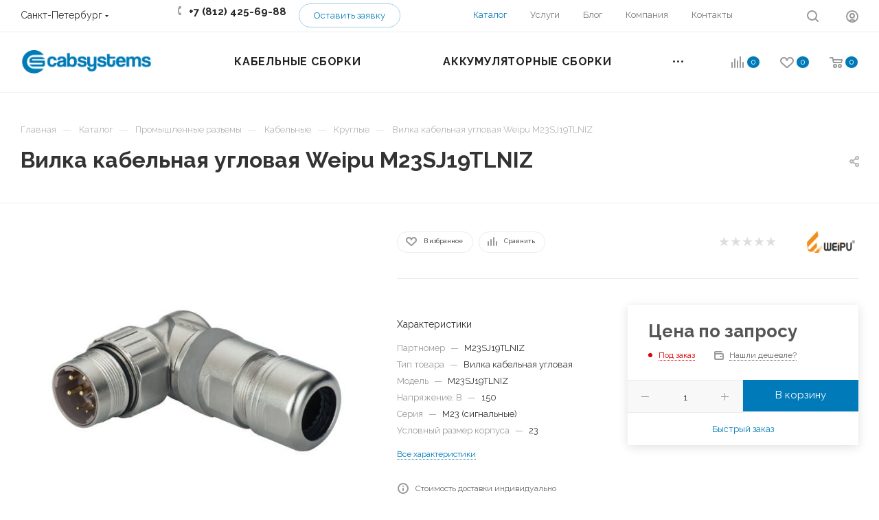

--- FILE ---
content_type: text/html; charset=UTF-8
request_url: https://cabsystems.ru/catalog/m23sj19tlniz/
body_size: 68922
content:
<!DOCTYPE html>
<html xmlns="http://www.w3.org/1999/xhtml" xml:lang="ru" lang="ru"  >
<head><link rel="canonical" href="https://cabsystems.ru/catalog/m23sj19tlniz/" from="ptb.canonical" />
	<title>Вилка кабельная угловая Weipu M23SJ19TLNIZ купить с доставкой по всей России по доступным ценам | Cabsystems</title>
	<meta name="viewport" content="initial-scale=1.0, width=device-width, maximum-scale=1" />
	<meta name="HandheldFriendly" content="true" />
	<meta name="yes" content="yes" />
	<meta name="apple-mobile-web-app-status-bar-style" content="black" />
	<meta name="SKYPE_TOOLBAR" content="SKYPE_TOOLBAR_PARSER_COMPATIBLE" />
	<meta http-equiv="Content-Type" content="text/html; charset=UTF-8" />
<link href="/bitrix/css/aspro.max/notice.css?17412659533623"  rel="stylesheet" />
<link href="/bitrix/js/ui/design-tokens/dist/ui.design-tokens.css?174126593126358"  rel="stylesheet" />
<link href="/bitrix/js/ui/fonts/opensans/ui.font.opensans.css?17412659292555"  rel="stylesheet" />
<link href="/bitrix/js/main/popup/dist/main.popup.bundle.css?174126592629852"  rel="stylesheet" />
<link href="/bitrix/css/custom_user/css_131710.css?175195875113850"  rel="stylesheet" />
<link href="/bitrix/templates/aspro_max/components/bitrix/catalog/main/style.css?172660286454999"  rel="stylesheet" />
<link href="/bitrix/components/aspro/props.group.max/templates/.default/style.css?17412659545677"  rel="stylesheet" />
<link href="/bitrix/templates/aspro_max/components/bitrix/sale.gift.main.products/main/style.css?1702393873663"  rel="stylesheet" />
<link href="/bitrix/templates/aspro_max/components/bitrix/news.list/news-list/style.css?171568219710800"  rel="stylesheet" />
<link href="/bitrix/templates/aspro_max/vendor/css/carousel/swiper/swiper-bundle.min.css?170540407114468"  rel="stylesheet" />
<link href="/bitrix/templates/aspro_max/css/slider.swiper.min.css?17054040713327"  rel="stylesheet" />
<link href="/bitrix/templates/aspro_max/css/main_slider.min.css?171568219727773"  rel="stylesheet" />
<link href="/bitrix/templates/aspro_max/vendor/css/carousel/owl/owl.carousel.min.css?17023938723351"  rel="stylesheet" />
<link href="/bitrix/templates/aspro_max/vendor/css/carousel/owl/owl.theme.default.min.css?17023938721013"  rel="stylesheet" />
<link href="/bitrix/templates/aspro_max/css/detail-gallery.css?17023938738093"  rel="stylesheet" />
<link href="/bitrix/templates/aspro_max/css/bonus-system.min.css?17023938731535"  rel="stylesheet" />
<link href="/bitrix/templates/aspro_max/css/jquery.fancybox.min.css?170239387313062"  rel="stylesheet" />
<link href="/bitrix/templates/aspro_max/css/animation/animation_ext.css?17023938734934"  rel="stylesheet" />
<link href="/bitrix/templates/aspro_max/components/bitrix/catalog.comments/catalog/style.css?170239387321967"  rel="stylesheet" />
<link href="/bitrix/panel/main/popup.css?174126592922696"  rel="stylesheet" />
<link href="/bitrix/components/bitrix/blog/templates/.default/style.css?174126595133777"  rel="stylesheet" />
<link href="/bitrix/components/bitrix/blog/templates/.default/themes/green/style.css?17412659511140"  rel="stylesheet" />
<link href="/bitrix/components/bitrix/rating.vote/templates/standart_text/style.css?17412659282223"  rel="stylesheet" />
<link href="/bitrix/templates/aspro_max/css/blocks/dark-light-theme.css?17023938732648"  data-template-style="true"  rel="stylesheet" />
<link href="/bitrix/templates/aspro_max/css/colored.css?17156822044203"  data-template-style="true"  rel="stylesheet" />
<link href="/bitrix/templates/aspro_max/vendor/css/bootstrap.css?1702393872114216"  data-template-style="true"  rel="stylesheet" />
<link href="/bitrix/templates/aspro_max/css/styles.css?1726602868199722"  data-template-style="true"  rel="stylesheet" />
<link href="/bitrix/templates/aspro_max/css/blocks/blocks.css?170239387323521"  data-template-style="true"  rel="stylesheet" />
<link href="/bitrix/templates/aspro_max/css/blocks/common.blocks/counter-state/counter-state.css?1702393873490"  data-template-style="true"  rel="stylesheet" />
<link href="/bitrix/templates/aspro_max/css/menu.css?170239387389132"  data-template-style="true"  rel="stylesheet" />
<link href="/bitrix/templates/aspro_max/css/catalog.css?172660286817774"  data-template-style="true"  rel="stylesheet" />
<link href="/bitrix/templates/aspro_max/vendor/css/footable.standalone.min.css?170239387219590"  data-template-style="true"  rel="stylesheet" />
<link href="/bitrix/templates/aspro_max/vendor/css/ripple.css?1702393872854"  data-template-style="true"  rel="stylesheet" />
<link href="/bitrix/templates/aspro_max/css/stores.css?170239387310361"  data-template-style="true"  rel="stylesheet" />
<link href="/bitrix/templates/aspro_max/css/yandex_map.css?17054040717689"  data-template-style="true"  rel="stylesheet" />
<link href="/bitrix/templates/aspro_max/ajax/ajax.css?1702393873326"  data-template-style="true"  rel="stylesheet" />
<link href="/bitrix/templates/aspro_max/css/searchtitle.css?170913071811973"  data-template-style="true"  rel="stylesheet" />
<link href="/bitrix/templates/aspro_max/css/blocks/line-block.min.css?17023938734730"  data-template-style="true"  rel="stylesheet" />
<link href="/bitrix/templates/aspro_max/css/mega_menu.css?17023938731653"  data-template-style="true"  rel="stylesheet" />
<link href="/bitrix/templates/aspro_max/components/bitrix/breadcrumb/main/style.css?17023938732354"  data-template-style="true"  rel="stylesheet" />
<link href="/bitrix/templates/aspro_max/css/footer.css?170239387337004"  data-template-style="true"  rel="stylesheet" />
<link href="/bitrix/components/aspro/marketing.popup/templates/max/style.css?17412659499099"  data-template-style="true"  rel="stylesheet" />
<link href="/bitrix/templates/aspro_max/styles.css?174056929422545"  data-template-style="true"  rel="stylesheet" />
<link href="/bitrix/templates/aspro_max/template_styles.css?1757087417476733"  data-template-style="true"  rel="stylesheet" />
<link href="/bitrix/templates/aspro_max/css/header.css?170239387336544"  data-template-style="true"  rel="stylesheet" />
<link href="/bitrix/templates/aspro_max/css/media.css?1726602864200583"  data-template-style="true"  rel="stylesheet" />
<link href="/bitrix/templates/aspro_max/css/h1-bold.css?1702393873466"  data-template-style="true"  rel="stylesheet" />
<link href="/bitrix/templates/aspro_max/css/round-elements.css?17023938731560"  data-template-style="true"  rel="stylesheet" />
<link href="/bitrix/templates/aspro_max/css/lower-buttons.css?1702393873819"  data-template-style="true"  rel="stylesheet" />
<link href="/bitrix/templates/aspro_max/themes/custom_t1/theme.css?175758861354982"  data-template-style="true"  rel="stylesheet" />
<link href="/bitrix/templates/aspro_max/css/widths/width-1.css?17023938737458"  data-template-style="true"  rel="stylesheet" />
<link href="/bitrix/templates/aspro_max/css/fonts/font-4.css?17023938735621"  data-template-style="true"  rel="stylesheet" />
<link href="/bitrix/templates/aspro_max/css/custom.css?1757074406691"  data-template-style="true"  rel="stylesheet" />
<link href="/bitrix/components/aspro/theme.max/css/user_font_t1.css?1757588609148"  data-template-style="true"  rel="stylesheet" />
<script>if(!window.BX)window.BX={};if(!window.BX.message)window.BX.message=function(mess){if(typeof mess==='object'){for(let i in mess) {BX.message[i]=mess[i];} return true;}};</script>
<script>(window.BX||top.BX).message({"JS_CORE_LOADING":"Загрузка...","JS_CORE_NO_DATA":"- Нет данных -","JS_CORE_WINDOW_CLOSE":"Закрыть","JS_CORE_WINDOW_EXPAND":"Развернуть","JS_CORE_WINDOW_NARROW":"Свернуть в окно","JS_CORE_WINDOW_SAVE":"Сохранить","JS_CORE_WINDOW_CANCEL":"Отменить","JS_CORE_WINDOW_CONTINUE":"Продолжить","JS_CORE_H":"ч","JS_CORE_M":"м","JS_CORE_S":"с","JSADM_AI_HIDE_EXTRA":"Скрыть лишние","JSADM_AI_ALL_NOTIF":"Показать все","JSADM_AUTH_REQ":"Требуется авторизация!","JS_CORE_WINDOW_AUTH":"Войти","JS_CORE_IMAGE_FULL":"Полный размер"});</script>
<script src="/bitrix/js/main/core/core.js?1741265925498062"></script>
<script>BX.Runtime.registerExtension({"name":"main.core","namespace":"BX","loaded":true});</script>
<script>BX.setJSList(["\/bitrix\/js\/main\/core\/core_ajax.js","\/bitrix\/js\/main\/core\/core_promise.js","\/bitrix\/js\/main\/polyfill\/promise\/js\/promise.js","\/bitrix\/js\/main\/loadext\/loadext.js","\/bitrix\/js\/main\/loadext\/extension.js","\/bitrix\/js\/main\/polyfill\/promise\/js\/promise.js","\/bitrix\/js\/main\/polyfill\/find\/js\/find.js","\/bitrix\/js\/main\/polyfill\/includes\/js\/includes.js","\/bitrix\/js\/main\/polyfill\/matches\/js\/matches.js","\/bitrix\/js\/ui\/polyfill\/closest\/js\/closest.js","\/bitrix\/js\/main\/polyfill\/fill\/main.polyfill.fill.js","\/bitrix\/js\/main\/polyfill\/find\/js\/find.js","\/bitrix\/js\/main\/polyfill\/matches\/js\/matches.js","\/bitrix\/js\/main\/polyfill\/core\/dist\/polyfill.bundle.js","\/bitrix\/js\/main\/core\/core.js","\/bitrix\/js\/main\/polyfill\/intersectionobserver\/js\/intersectionobserver.js","\/bitrix\/js\/main\/lazyload\/dist\/lazyload.bundle.js","\/bitrix\/js\/main\/polyfill\/core\/dist\/polyfill.bundle.js","\/bitrix\/js\/main\/parambag\/dist\/parambag.bundle.js"]);
</script>
<script>BX.Runtime.registerExtension({"name":"ui.dexie","namespace":"BX.Dexie3","loaded":true});</script>
<script>BX.Runtime.registerExtension({"name":"ls","namespace":"window","loaded":true});</script>
<script>BX.Runtime.registerExtension({"name":"fx","namespace":"window","loaded":true});</script>
<script>BX.Runtime.registerExtension({"name":"fc","namespace":"window","loaded":true});</script>
<script>BX.Runtime.registerExtension({"name":"pull.protobuf","namespace":"BX","loaded":true});</script>
<script>BX.Runtime.registerExtension({"name":"rest.client","namespace":"window","loaded":true});</script>
<script>(window.BX||top.BX).message({"pull_server_enabled":"Y","pull_config_timestamp":1747922193,"shared_worker_allowed":"Y","pull_guest_mode":"N","pull_guest_user_id":0,"pull_worker_mtime":1741265947});(window.BX||top.BX).message({"PULL_OLD_REVISION":"Для продолжения корректной работы с сайтом необходимо перезагрузить страницу."});</script>
<script>BX.Runtime.registerExtension({"name":"pull.client","namespace":"BX","loaded":true});</script>
<script>BX.Runtime.registerExtension({"name":"pull","namespace":"window","loaded":true});</script>
<script>BX.Runtime.registerExtension({"name":"aspro_bootstrap","namespace":"window","loaded":true});</script>
<script>BX.Runtime.registerExtension({"name":"aspro_logo","namespace":"window","loaded":true});</script>
<script>(window.BX||top.BX).message({"NOTICE_ADDED2CART":"В корзине","NOTICE_CLOSE":"Закрыть","NOTICE_MORE":"и ещё #COUNT# #PRODUCTS#","NOTICE_PRODUCT0":"товаров","NOTICE_PRODUCT1":"товар","NOTICE_PRODUCT2":"товара","NOTICE_ADDED2DELAY":"В отложенных","NOTICE_ADDED2COMPARE":"В сравнении","NOTICE_ERROR":"Ошибка","NOTICE_REQUEST_ERROR":"Ошибка запроса","NOTICE_AUTHORIZED":"Вы успешно авторизовались","NOTICE_ADDED2FAVORITE":"В избранном","NOTICE_ADDED2SUBSCRIBE":"Вы подписались","NOTICE_REMOVED_FROM_COMPARE":"Удалено из сравнения","NOTICE_REMOVED_FROM_FAVORITE":"Удалено из избранного","NOTICE_REMOVED_FROM_SUBSCRIBE":"Удалено из подписки"});</script>
<script>BX.Runtime.registerExtension({"name":"aspro_notice","namespace":"window","loaded":true});</script>
<script>(window.BX||top.BX).message({"CT_BST_SEARCH_BUTTON2":"Найти","SEARCH_IN_SITE_FULL":"По всему сайту","SEARCH_IN_SITE":"Везде","SEARCH_IN_CATALOG_FULL":"По каталогу","SEARCH_IN_CATALOG":"Каталог"});</script>
<script>BX.Runtime.registerExtension({"name":"aspro_searchtitle","namespace":"window","loaded":true});</script>
<script>BX.Runtime.registerExtension({"name":"aspro_set_cookie_on_domains","namespace":"window","loaded":true});</script>
<script>BX.Runtime.registerExtension({"name":"aspro_line_block","namespace":"window","loaded":true});</script>
<script>BX.Runtime.registerExtension({"name":"aspro_mega_menu","namespace":"window","loaded":true});</script>
<script>BX.Runtime.registerExtension({"name":"ui.design-tokens","namespace":"window","loaded":true});</script>
<script>BX.Runtime.registerExtension({"name":"ui.fonts.opensans","namespace":"window","loaded":true});</script>
<script>BX.Runtime.registerExtension({"name":"main.popup","namespace":"BX.Main","loaded":true});</script>
<script>BX.Runtime.registerExtension({"name":"popup","namespace":"window","loaded":true});</script>
<script>BX.Runtime.registerExtension({"name":"main.pageobject","namespace":"window","loaded":true});</script>
<script>(window.BX||top.BX).message({"JS_CORE_LOADING":"Загрузка...","JS_CORE_NO_DATA":"- Нет данных -","JS_CORE_WINDOW_CLOSE":"Закрыть","JS_CORE_WINDOW_EXPAND":"Развернуть","JS_CORE_WINDOW_NARROW":"Свернуть в окно","JS_CORE_WINDOW_SAVE":"Сохранить","JS_CORE_WINDOW_CANCEL":"Отменить","JS_CORE_WINDOW_CONTINUE":"Продолжить","JS_CORE_H":"ч","JS_CORE_M":"м","JS_CORE_S":"с","JSADM_AI_HIDE_EXTRA":"Скрыть лишние","JSADM_AI_ALL_NOTIF":"Показать все","JSADM_AUTH_REQ":"Требуется авторизация!","JS_CORE_WINDOW_AUTH":"Войти","JS_CORE_IMAGE_FULL":"Полный размер"});</script>
<script>BX.Runtime.registerExtension({"name":"window","namespace":"window","loaded":true});</script>
<script type="extension/settings" data-extension="currency.currency-core">{"region":"ru"}</script>
<script>BX.Runtime.registerExtension({"name":"currency.currency-core","namespace":"BX.Currency","loaded":true});</script>
<script>BX.Runtime.registerExtension({"name":"currency","namespace":"window","loaded":true});</script>
<script>BX.Runtime.registerExtension({"name":"aspro_swiper_init","namespace":"window","loaded":true});</script>
<script>BX.Runtime.registerExtension({"name":"aspro_swiper","namespace":"window","loaded":true});</script>
<script>BX.Runtime.registerExtension({"name":"aspro_swiper_main_styles","namespace":"window","loaded":true});</script>
<script>BX.Runtime.registerExtension({"name":"aspro_swiper_events","namespace":"window","loaded":true});</script>
<script>BX.Runtime.registerExtension({"name":"aspro_hash_location","namespace":"window","loaded":true});</script>
<script>BX.Runtime.registerExtension({"name":"aspro_tabs_history","namespace":"window","loaded":true});</script>
<script>BX.Runtime.registerExtension({"name":"aspro_countdown","namespace":"window","loaded":true});</script>
<script>BX.Runtime.registerExtension({"name":"aspro_hint","namespace":"window","loaded":true});</script>
<script>BX.Runtime.registerExtension({"name":"aspro_owl_carousel","namespace":"window","loaded":true});</script>
<script>BX.Runtime.registerExtension({"name":"aspro_catalog_element","namespace":"window","loaded":true});</script>
<script>BX.Runtime.registerExtension({"name":"aspro_detail_gallery","namespace":"window","loaded":true});</script>
<script>BX.Runtime.registerExtension({"name":"aspro_bonus_system","namespace":"window","loaded":true});</script>
<script>BX.Runtime.registerExtension({"name":"aspro_fancybox","namespace":"window","loaded":true});</script>
<script>BX.Runtime.registerExtension({"name":"aspro_animation_ext","namespace":"window","loaded":true});</script>
<script>(window.BX||top.BX).message({"LANGUAGE_ID":"ru","FORMAT_DATE":"DD.MM.YYYY","FORMAT_DATETIME":"DD.MM.YYYY HH:MI:SS","COOKIE_PREFIX":"BITRIX_SM","SERVER_TZ_OFFSET":"10800","UTF_MODE":"Y","SITE_ID":"t1","SITE_DIR":"\/","USER_ID":"","SERVER_TIME":1764889649,"USER_TZ_OFFSET":0,"USER_TZ_AUTO":"Y","bitrix_sessid":"2742172200057737125436ce342e7b9b"});</script>

<script src="/bitrix/js/ui/dexie/dist/dexie3.bundle.js?1741265931187520"></script>
<script src="/bitrix/js/main/core/core_ls.js?17412659254201"></script>
<script src="/bitrix/js/main/core/core_fx.js?174126592516888"></script>
<script src="/bitrix/js/main/core/core_frame_cache.js?174126592516944"></script>
<script src="/bitrix/js/pull/protobuf/protobuf.js?1741265947274055"></script>
<script src="/bitrix/js/pull/protobuf/model.js?174126594770928"></script>
<script src="/bitrix/js/rest/client/rest.client.js?174126595217414"></script>
<script src="/bitrix/js/pull/client/pull.client.js?174126594783600"></script>
<script src="/bitrix/js/main/ajax.js?174126592635509"></script>
<script src="/bitrix/js/aspro.max/notice.js?174126595328186"></script>
<script src="/bitrix/js/main/popup/dist/main.popup.bundle.js?1741265926117175"></script>
<script src="/bitrix/js/main/pageobject/pageobject.js?1741265926864"></script>
<script src="/bitrix/js/main/core/core_window.js?174126592598766"></script>
<script src="/bitrix/js/main/rating.js?174126592616557"></script>
<script src="/bitrix/js/currency/currency-core/dist/currency-core.bundle.js?17412659528800"></script>
<script src="/bitrix/js/currency/core_currency.js?17412659521181"></script>
<script src="/bitrix/js/yandex.metrika/script.js?17476628387295"></script>
<script>
					(function () {
						"use strict";
						var counter = function ()
						{
							var cookie = (function (name) {
								var parts = ("; " + document.cookie).split("; " + name + "=");
								if (parts.length == 2) {
									try {return JSON.parse(decodeURIComponent(parts.pop().split(";").shift()));}
									catch (e) {}
								}
							})("BITRIX_CONVERSION_CONTEXT_t1");
							if (cookie && cookie.EXPIRE >= BX.message("SERVER_TIME"))
								return;
							var request = new XMLHttpRequest();
							request.open("POST", "/bitrix/tools/conversion/ajax_counter.php", true);
							request.setRequestHeader("Content-type", "application/x-www-form-urlencoded");
							request.send(
								"SITE_ID="+encodeURIComponent("t1")+
								"&sessid="+encodeURIComponent(BX.bitrix_sessid())+
								"&HTTP_REFERER="+encodeURIComponent(document.referrer)
							);
						};
						if (window.frameRequestStart === true)
							BX.addCustomEvent("onFrameDataReceived", counter);
						else
							BX.ready(counter);
					})();
				</script>
            <script>
                window.dataLayerName = 'dataLayer';
                var dataLayerName = window.dataLayerName;
            </script>
            <!-- Yandex.Metrika counter -->
            <script>
                (function (m, e, t, r, i, k, a) {
                    m[i] = m[i] || function () {
                        (m[i].a = m[i].a || []).push(arguments)
                    };
                    m[i].l = 1 * new Date();
                    k = e.createElement(t), a = e.getElementsByTagName(t)[0], k.async = 1, k.src = r, a.parentNode.insertBefore(k, a)
                })
                (window, document, "script", "https://mc.yandex.ru/metrika/tag.js", "ym");
                ym("46563525", "init", {
                    clickmap: true,
                    trackLinks: true,
                    accurateTrackBounce: true,
                    webvisor: true,
                    ecommerce: dataLayerName,
                    params: {
                        __ym: {
                            "ymCmsPlugin": {
                                "cms": "1c-bitrix",
                                "cmsVersion": "24.350",
                                "pluginVersion": "1.0.8",
                                'ymCmsRip': 1547234876                            }
                        }
                    }
                });
                document.addEventListener("DOMContentLoaded", function() {
                                    });
            </script>
            <!-- /Yandex.Metrika counter -->
                    <script>
            window.counters = ["46563525"];
        </script>
<script>BX.message({'PORTAL_WIZARD_NAME':'Аспро: Максимум - интернет-магазин','PORTAL_WIZARD_DESC':'Аспро: Максимум - интернет магазин с поддержкой современных технологий: BigData, композитный сайт, фасетный поиск, адаптивная верстка','ASPRO_MAX_MOD_INST_OK':'Поздравляем, модуль «Аспро: Максимум - интернет-магазин» успешно установлен!<br />\nДля установки готового сайта, пожалуйста перейдите <a href=\'/bitrix/admin/wizard_list.php?lang=ru\'>в список мастеров<\/a> <br />и выберите пункт «Установить» в меню мастера aspro:max','ASPRO_MAX_MOD_UNINST_OK':'Удаление модуля успешно завершено','ASPRO_MAX_SCOM_INSTALL_NAME':'Аспро: Максимум - интернет-магазин','ASPRO_MAX_SCOM_INSTALL_DESCRIPTION':'Мастер создания интернет-магазина «Аспро: Максимум - интернет-магазин»','ASPRO_MAX_SCOM_INSTALL_TITLE':'Установка модуля \"Аспро: Максимум\"','ASPRO_MAX_SCOM_UNINSTALL_TITLE':'Удаление модуля \"Аспро: Максимум\"','ASPRO_MAX_SPER_PARTNER':'Аспро','ASPRO_MAX_PARTNER_URI':'http://www.aspro.ru','OPEN_WIZARDS_LIST':'Открыть список мастеров','ASPRO_MAX_INSTALL_SITE':'Установить готовый сайт','PHONE':'Телефон','FAST_VIEW':'Быстрый просмотр','TABLES_SIZE_TITLE':'Подбор размера','SOCIAL':'Социальные сети','DESCRIPTION':'Описание магазина','ITEMS':'Товары','LOGO':'Логотип','REGISTER_INCLUDE_AREA':'Текст о регистрации','AUTH_INCLUDE_AREA':'Текст об авторизации','FRONT_IMG':'Изображение компании','EMPTY_CART':'пуста','CATALOG_VIEW_MORE':'... Показать все','CATALOG_VIEW_LESS':'... Свернуть','JS_REQUIRED':'Заполните это поле','JS_FORMAT':'Неверный формат','JS_FILE_EXT':'Недопустимое расширение файла','JS_PASSWORD_COPY':'Пароли не совпадают','JS_PASSWORD_LENGTH':'Минимум 6 символов','JS_ERROR':'Неверно заполнено поле','JS_FILE_SIZE':'Максимальный размер 5мб','JS_FILE_BUTTON_NAME':'Выберите файл','JS_FILE_DEFAULT':'Прикрепите файл','JS_DATE':'Некорректная дата','JS_DATETIME':'Некорректная дата/время','JS_REQUIRED_LICENSES':'Согласитесь с условиями','JS_REQUIRED_OFFER':'Согласитесь с условиями','LICENSE_PROP':'Согласие на обработку персональных данных','LOGIN_LEN':'Введите минимум {0} символа','FANCY_CLOSE':'Закрыть','FANCY_NEXT':'Следующий','FANCY_PREV':'Предыдущий','TOP_AUTH_REGISTER':'Регистрация','CALLBACK':'Заказать звонок','ASK':'Задать вопрос','REVIEW':'Оставить отзыв','S_CALLBACK':'Заказать звонок','UNTIL_AKC':'До конца акции','TITLE_QUANTITY_BLOCK':'Остаток','TITLE_QUANTITY':'шт','TOTAL_SUMM_ITEM':'Общая стоимость ','SUBSCRIBE_SUCCESS':'Вы успешно подписались','RECAPTCHA_TEXT':'Подтвердите, что вы не робот','JS_RECAPTCHA_ERROR':'Пройдите проверку','COUNTDOWN_SEC':'сек','COUNTDOWN_MIN':'мин','COUNTDOWN_HOUR':'час','COUNTDOWN_DAY0':'дн','COUNTDOWN_DAY1':'дн','COUNTDOWN_DAY2':'дн','COUNTDOWN_WEAK0':'Недель','COUNTDOWN_WEAK1':'Неделя','COUNTDOWN_WEAK2':'Недели','COUNTDOWN_MONTH0':'Месяцев','COUNTDOWN_MONTH1':'Месяц','COUNTDOWN_MONTH2':'Месяца','COUNTDOWN_YEAR0':'Лет','COUNTDOWN_YEAR1':'Год','COUNTDOWN_YEAR2':'Года','COUNTDOWN_COMPACT_SEC':'с','COUNTDOWN_COMPACT_MIN':'м','COUNTDOWN_COMPACT_HOUR':'ч','COUNTDOWN_COMPACT_DAY':'д','COUNTDOWN_COMPACT_WEAK':'н','COUNTDOWN_COMPACT_MONTH':'м','COUNTDOWN_COMPACT_YEAR0':'л','COUNTDOWN_COMPACT_YEAR1':'г','CATALOG_PARTIAL_BASKET_PROPERTIES_ERROR':'Заполнены не все свойства у добавляемого товара','CATALOG_EMPTY_BASKET_PROPERTIES_ERROR':'Выберите свойства товара, добавляемые в корзину в параметрах компонента','CATALOG_ELEMENT_NOT_FOUND':'Элемент не найден','ERROR_ADD2BASKET':'Ошибка добавления товара в корзину','CATALOG_SUCCESSFUL_ADD_TO_BASKET':'Успешное добавление товара в корзину','ERROR_BASKET_TITLE':'Ошибка корзины','ERROR_BASKET_PROP_TITLE':'Выберите свойства, добавляемые в корзину','ERROR_BASKET_BUTTON':'Выбрать','BASKET_TOP':'Корзина в шапке','ERROR_ADD_DELAY_ITEM':'Ошибка отложенной корзины','VIEWED_TITLE':'Ранее вы смотрели','VIEWED_BEFORE':'Ранее вы смотрели','BEST_TITLE':'Лучшие предложения','CT_BST_SEARCH_BUTTON':'Поиск','CT_BST_SEARCH2_BUTTON':'Найти','BASKET_PRINT_BUTTON':'Распечатать','BASKET_CLEAR_ALL_BUTTON':'Очистить','BASKET_QUICK_ORDER_BUTTON':'Быстрый заказ','BASKET_CONTINUE_BUTTON':'Продолжить покупки','BASKET_ORDER_BUTTON':'Оформить заказ','SHARE_BUTTON':'Поделиться','BASKET_CHANGE_TITLE':'Ваш заказ','BASKET_CHANGE_LINK':'Изменить','MORE_INFO_SKU':'Купить','FROM':'от','BEFORE':'до','TITLE_BLOCK_VIEWED_NAME':'Ранее вы смотрели','T_BASKET':'Корзина','FILTER_EXPAND_VALUES':'Показать все','FILTER_HIDE_VALUES':'Свернуть','FULL_ORDER':'Полный заказ','CUSTOM_COLOR_CHOOSE':'Выбрать','CUSTOM_COLOR_CANCEL':'Отмена','S_MOBILE_MENU':'Меню','MAX_T_MENU_BACK':'Назад','MAX_T_MENU_CALLBACK':'Обратная связь','MAX_T_MENU_CONTACTS_TITLE':'Будьте на связи','SEARCH_TITLE':'Поиск','SOCIAL_TITLE':'Оставайтесь на связи','HEADER_SCHEDULE':'Время работы','SEO_TEXT':'SEO описание','COMPANY_IMG':'Картинка компании','COMPANY_TEXT':'Описание компании','CONFIG_SAVE_SUCCESS':'Настройки сохранены','CONFIG_SAVE_FAIL':'Ошибка сохранения настроек','ITEM_ECONOMY':'Экономия','ITEM_ARTICLE':'Артикул: ','JS_FORMAT_ORDER':'имеет неверный формат','JS_BASKET_COUNT_TITLE':'В корзине товаров на SUMM','POPUP_VIDEO':'Видео','POPUP_GIFT_TEXT':'Нашли что-то особенное? Намекните другу о подарке!','ORDER_FIO_LABEL':'Ф.И.О.','ORDER_PHONE_LABEL':'Телефон','ORDER_REGISTER_BUTTON':'Регистрация','PRICES_TYPE':'Варианты цен','FILTER_HELPER_VALUES':' знач.','SHOW_MORE_SCU_MAIN':'Еще #COUNT#','SHOW_MORE_SCU_1':'предложение','SHOW_MORE_SCU_2':'предложения','SHOW_MORE_SCU_3':'предложений','PARENT_ITEM_NOT_FOUND':'Не найден основной товар для услуги в корзине. Обновите страницу и попробуйте снова.','INVALID_NUMBER':'Неверный номер','INVALID_COUNTRY_CODE':'Неверный код страны','TOO_SHORT':'Номер слишком короткий','TOO_LONG':'Номер слишком длинный','FORM_REQUIRED_FIELDS':'обязательные поля'})</script>
<link href="/bitrix/templates/aspro_max/css/critical.css?170239387333" data-skip-moving="true" rel="stylesheet">
<meta name="theme-color" content="#007ab8">
<style>:root{--theme-base-color: #007ab8;--theme-base-opacity-color: #007ab81a;--theme-base-color-hue:200;--theme-base-color-saturation:100%;--theme-base-color-lightness:36%;}</style>
<link href="https://fonts.gstatic.com" rel="preconnect" crossorigin>
<link href="https://fonts.googleapis.com/css2?family=Raleway:ital,wght@0,100..900;1,100..900&family=Unbounded:wght@200..900&display=swap"  rel="preload" as="style" crossorigin>
<link href="https://fonts.googleapis.com/css2?family=Raleway:ital,wght@0,100..900;1,100..900&family=Unbounded:wght@200..900&display=swap"  rel="stylesheet" crossorigin>
<style>html {--theme-page-width: 1700px;--theme-page-width-padding: 30px}</style>
<script src="/bitrix/templates/aspro_max/js/observer.js" async defer></script>
<link href="/bitrix/templates/aspro_max/css/print.css?170239387323591" data-template-style="true" rel="stylesheet" media="print">
					<script data-skip-moving="true" src="/bitrix/js/main/jquery/jquery-3.6.0.min.js"></script>
					<script data-skip-moving="true" src="/bitrix/templates/aspro_max/js/speed.min.js?=1726602868"></script>
<link rel="shortcut icon" href="/include/favicon.svg" type="image/svg+xml" />
<link rel="apple-touch-icon" sizes="180x180" href="/upload/CMax/9dd/x8onl34nv83ia4i8d9vxqdjwd0o1fgvx/apple_icon_180x180.png" />
<meta property="og:image" content="https://cabsystems.ru:443/upload/iblock/9cd/m23sj19tlniz_vilka_kabelnaya_uglovaya_metall_rezba_montazh_obzhim_kontaktov_19_16x1_3x1_5_mm_tok_8_1.jpg" />
<link rel="image_src" href="https://cabsystems.ru:443/upload/iblock/9cd/m23sj19tlniz_vilka_kabelnaya_uglovaya_metall_rezba_montazh_obzhim_kontaktov_19_16x1_3x1_5_mm_tok_8_1.jpg"  />
<meta property="og:title" content="Вилка кабельная угловая Weipu M23SJ19TLNIZ купить с доставкой по всей России по доступным ценам | Cabsystems" />
<meta property="og:type" content="website" />
<meta property="og:url" content="https://cabsystems.ru:443/catalog/m23sj19tlniz/" />
<script src="/bitrix/templates/aspro_max/js/fetch/bottom_panel.js?1726602868771" defer=""></script>
<!-- dev2fun module opengraph -->
<meta property="og:title" content="Вилка кабельная угловая Weipu M23SJ19TLNIZ купить с доставкой по всей России по доступным ценам | Cabsystems"/>
<meta property="og:url" content="https://cabsystems.ru/catalog/m23sj19tlniz/"/>
<meta property="og:type" content="website"/>
<meta property="og:site_name" content="Cabsystems"/>
<meta property="og:image" content="https://cabsystems.ru/upload/iblock/9cd/m23sj19tlniz_vilka_kabelnaya_uglovaya_metall_rezba_montazh_obzhim_kontaktov_19_16x1_3x1_5_mm_tok_8_1.jpg"/>
<meta property="og:image:type" content="image/jpeg"/>
<meta property="og:image:width" content="550"/>
<meta property="og:image:height" content="288"/>
<!-- /dev2fun module opengraph -->
<script>window[window.dataLayerName] = window[window.dataLayerName] || [];</script>

<script src="/bitrix/templates/aspro_max/vendor/js/bootstrap.js?170239387227908"></script>
<script src="/bitrix/templates/aspro_max/js/jquery.actual.min.js?17023938731251"></script>
<script src="/bitrix/templates/aspro_max/vendor/js/ripple.js?17023938724702"></script>
<script src="/bitrix/templates/aspro_max/js/browser.js?17023938731032"></script>
<script src="/bitrix/templates/aspro_max/js/jquery.uniform.min.js?17023938738308"></script>
<script src="/bitrix/templates/aspro_max/vendor/js/moment.min.js?170239387234436"></script>
<script src="/bitrix/templates/aspro_max/vendor/js/footable.js?1702393872275478"></script>
<script src="/bitrix/templates/aspro_max/vendor/js/sticky-sidebar.js?170239387225989"></script>
<script src="/bitrix/templates/aspro_max/js/jquery.validate.min.js?170239387322257"></script>
<script src="/bitrix/templates/aspro_max/js/jquery.alphanumeric.js?17023938731972"></script>
<script src="/bitrix/templates/aspro_max/js/jquery.cookie.js?17023938733066"></script>
<script src="/bitrix/templates/aspro_max/js/mobile.js?170239387327957"></script>
<script src="/bitrix/templates/aspro_max/js/main.js?1726602868317816"></script>
<script src="/bitrix/templates/aspro_max/js/blocks/blocks.js?17023938736782"></script>
<script src="/bitrix/templates/aspro_max/js/logo.min.js?17023938733490"></script>
<script src="/bitrix/templates/aspro_max/js/autoload/item-action.js?172660286816410"></script>
<script src="/bitrix/templates/aspro_max/js/autoload/select_offer_load.js?17023938731192"></script>
<script src="/bitrix/components/bitrix/search.title/script.js?17412659699847"></script>
<script src="/bitrix/templates/aspro_max/components/bitrix/search.title/mega_menu/script.js?170913071810679"></script>
<script src="/bitrix/templates/aspro_max/js/searchtitle.js?17023938731367"></script>
<script src="/bitrix/templates/aspro_max/components/bitrix/news.list/banners_v2/script.js?170239387386"></script>
<script src="/bitrix/templates/aspro_max/js/mega_menu.js?17023938731023"></script>
<script src="/bitrix/templates/aspro_max/components/bitrix/menu/bottom/script.js?1702393873789"></script>
<script src="/bitrix/templates/aspro_max/components/bitrix/search.title/fixed/script.js?170239387310790"></script>
<script src="/bitrix/templates/aspro_max/js/custom.js?17301164462311"></script>
<script src="/bitrix/templates/aspro_max/components/bitrix/catalog/main/script.js?170239387319831"></script>
<script src="/bitrix/templates/aspro_max/components/bitrix/catalog.element/main3/script.js?17023938739489"></script>
<script src="/bitrix/templates/aspro_max/components/bitrix/sale.prediction.product.detail/main/script.js?1702393873579"></script>
<script src="/bitrix/templates/aspro_max/components/bitrix/sale.gift.product/main/script.js?170239387349315"></script>
<script src="/bitrix/templates/aspro_max/components/bitrix/sale.gift.main.products/main/script.js?17023938734955"></script>
<script src="/bitrix/templates/aspro_max/components/bitrix/news.list/news-list/script.js?17023938731202"></script>
<script src="/bitrix/templates/aspro_max/js/rating_likes.js?170239387310797"></script>
<script src="/bitrix/templates/aspro_max/js/slider.swiper.min.js?17023938731765"></script>
<script src="/bitrix/templates/aspro_max/vendor/js/carousel/swiper/swiper-bundle.min.js?1705404071105539"></script>
<script src="/bitrix/templates/aspro_max/js/slider.swiper.galleryEvents.min.js?17023938732465"></script>
<script src="/bitrix/templates/aspro_max/js/hash_location.js?1702393873995"></script>
<script src="/bitrix/templates/aspro_max/js/tabs_history.js?17266028642216"></script>
<script src="/bitrix/templates/aspro_max/js/countdown.js?1702393873620"></script>
<script src="/bitrix/templates/aspro_max/js/hint.js?1726602864856"></script>
<script src="/bitrix/templates/aspro_max/js/jquery.history.js?170239387321571"></script>
<script src="/bitrix/templates/aspro_max/vendor/js/carousel/owl/owl.carousel.min.js?170239387244743"></script>
<script src="/bitrix/templates/aspro_max/js/catalog_element.min.js?1726602868802"></script>
<script src="/bitrix/templates/aspro_max/js/jquery.fancybox.min.js?170239387367390"></script>
<script src="/bitrix/templates/aspro_max/components/aspro/regionality.list.max/popup_regions_small/script.js?17023938731037"></script>
<script src="/bitrix/templates/aspro_max/js/setCookieOnDomains.js?1702393873582"></script>
<script src="/bitrix/templates/aspro_max/components/bitrix/catalog.comments/catalog/script.js?17023938737715"></script>
<script>var _ba = _ba || []; _ba.push(["aid", "d565e935c9a54f79ca44024a5962b337"]); _ba.push(["host", "cabsystems.ru"]); (function() {var ba = document.createElement("script"); ba.type = "text/javascript"; ba.async = true;ba.src = (document.location.protocol == "https:" ? "https://" : "http://") + "bitrix.info/ba.js";var s = document.getElementsByTagName("script")[0];s.parentNode.insertBefore(ba, s);})();</script>

		<style>html {}</style>	</head>
<body class=" site_t1  fill_bg_n catalog-delayed-btn-Y theme-light" id="main" data-site="/">
		
	<div id="panel"></div>
	<!--'start_frame_cache_4i19eW'-->
<!--'end_frame_cache_4i19eW'-->				<!--'start_frame_cache_basketitems-component-block'-->												<div id="ajax_basket"></div>
					<!--'end_frame_cache_basketitems-component-block'-->								<div class="cd-modal-bg"></div>
		<script data-skip-moving="true">var solutionName = 'arMaxOptions';</script>
		<script src="/bitrix/templates/aspro_max/js/setTheme.php?site_id=t1&site_dir=/" data-skip-moving="true"></script>
		<script>window.onload=function(){window.basketJSParams = window.basketJSParams || [];}
		BX.message({'MIN_ORDER_PRICE_TEXT':'<b>Минимальная сумма заказа #PRICE#<\/b><br/>Пожалуйста, добавьте еще товаров в корзину','LICENSES_TEXT':'Я согласен на <a href=\"/include/licenses_detail.php\" target=\"_blank\">обработку персональных данных<\/a>'});
		arAsproOptions.PAGES.FRONT_PAGE = window[solutionName].PAGES.FRONT_PAGE = "";arAsproOptions.PAGES.BASKET_PAGE = window[solutionName].PAGES.BASKET_PAGE = "";arAsproOptions.PAGES.ORDER_PAGE = window[solutionName].PAGES.ORDER_PAGE = "";arAsproOptions.PAGES.PERSONAL_PAGE = window[solutionName].PAGES.PERSONAL_PAGE = "";arAsproOptions.PAGES.CATALOG_PAGE = window[solutionName].PAGES.CATALOG_PAGE = "1";</script>
		<div class="wrapper1  header_bgcolored wides_menu smalls additionally_top catalog_page basket_normal basket_fill_WHITE side_LEFT block_side_NORMAL catalog_icons_N banner_auto  mheader-v1 header-v23 header-font-lower_N regions_Y title_position_LEFT footer-vcustom front-vindex1 mfixed_Y mfixed_view_scroll_top title-v1 lazy_N with_phones compact-catalog normal-catalog-img landing-normal big-banners-mobile-normal bottom-icons-panel-N compact-breadcrumbs-N catalog-delayed-btn-Y  ">

<div class="mega_fixed_menu scrollblock">
	<div class="maxwidth-theme">
		<svg class="svg svg-close" width="14" height="14" viewBox="0 0 14 14">
		  <path data-name="Rounded Rectangle 568 copy 16" d="M1009.4,953l5.32,5.315a0.987,0.987,0,0,1,0,1.4,1,1,0,0,1-1.41,0L1008,954.4l-5.32,5.315a0.991,0.991,0,0,1-1.4-1.4L1006.6,953l-5.32-5.315a0.991,0.991,0,0,1,1.4-1.4l5.32,5.315,5.31-5.315a1,1,0,0,1,1.41,0,0.987,0.987,0,0,1,0,1.4Z" transform="translate(-1001 -946)"></path>
		</svg>
		<i class="svg svg-close mask arrow"></i>
		<div class="row">
			<div class="col-md-9">
				<div class="left_menu_block">
					<div class="logo_block flexbox flexbox--row align-items-normal">
						<div class="logo">
							<!--'start_frame_cache_header-buffered-logo1'--><a href="/"><img src="/upload/CMax/1f8/6ohv7kwczcqc12hpnn5ophoo720d5y1c/Asset-1_4x.png" alt="Cabsystems" title="Cabsystems" data-src="" /></a><!--'end_frame_cache_header-buffered-logo1'-->						</div>
						<div class="top-description addr">
							Готовый интернет-магазин 
электроники						</div>
					</div>
					<div class="search_block">
						<div class="search_wrap">
							<div class="search-block">
									<div class="search-wrapper">
		<div id="title-search_mega_menu">
			<form action="/catalog/" class="search search--hastype">
				<div class="search-input-div">
					<input class="search-input" id="title-search-input_mega_menu" type="text" name="q" value="" placeholder="Поиск" size="20" maxlength="50" autocomplete="off" />
				</div>
				<div class="search-button-div">
					<button class="btn btn-search" type="submit" name="s" value="Найти"><i class="svg search2  inline " aria-hidden="true"><svg width="17" height="17" ><use xlink:href="/bitrix/templates/aspro_max/images/svg/header_icons_srite.svg#search"></use></svg></i></button>
											<div class="dropdown-select searchtype">
							<input type="hidden" name="type" value="catalog" />
							<div class="dropdown-select__title darken font_xs">
								<span>Каталог</span>
								<i class="svg  svg-inline-search-down" aria-hidden="true" ><svg xmlns="http://www.w3.org/2000/svg" width="5" height="3" viewBox="0 0 5 3"><path class="cls-1" d="M250,80h5l-2.5,3Z" transform="translate(-250 -80)"/></svg></i>							</div>
							<div class="dropdown-select__list dropdown-menu-wrapper" role="menu">
								<!--noindex-->
								<div class="dropdown-menu-inner rounded3">
									<div class="dropdown-select__list-item font_xs">
										<span class="dropdown-select__list-link darken" data-type="all">
											<span>По всему сайту</span>
										</span>
									</div>
									<div class="dropdown-select__list-item font_xs">
										<span class="dropdown-select__list-link dropdown-select__list-link--current" data-type="catalog">
											<span>По каталогу</span>
										</span>
									</div>
								</div>
								<!--/noindex-->
							</div>
						</div>
					<span class="close-block inline-search-hide"><span class="svg svg-close close-icons"></span></span>
				</div>
			</form>
		</div>
	</div>
<script>
	var jsControl = new JCTitleSearch3({
		//'WAIT_IMAGE': '/bitrix/themes/.default/images/wait.gif',
		'AJAX_PAGE' : '/catalog/m23sj19tlniz/',
		'CONTAINER_ID': 'title-search_mega_menu',
		'INPUT_ID': 'title-search-input_mega_menu',
		'INPUT_ID_TMP': 'title-search-input_mega_menu',
		'MIN_QUERY_LEN': 2
	});
</script>							</div>
						</div>
					</div>
										<!-- noindex -->

	<div class="burger_menu_wrapper">
		
			<div class="top_link_wrapper">
				<div class="menu-item dropdown catalog wide_menu   active">
					<div class="wrap">
						<a class="dropdown-toggle" href="/catalog/">
							<div class="link-title color-theme-hover">
																	<i class="svg inline  svg-inline-icon_catalog" aria-hidden="true" ><svg xmlns="http://www.w3.org/2000/svg" width="10" height="10" viewBox="0 0 10 10"><path  data-name="Rounded Rectangle 969 copy 7" class="cls-1" d="M644,76a1,1,0,1,1-1,1A1,1,0,0,1,644,76Zm4,0a1,1,0,1,1-1,1A1,1,0,0,1,648,76Zm4,0a1,1,0,1,1-1,1A1,1,0,0,1,652,76Zm-8,4a1,1,0,1,1-1,1A1,1,0,0,1,644,80Zm4,0a1,1,0,1,1-1,1A1,1,0,0,1,648,80Zm4,0a1,1,0,1,1-1,1A1,1,0,0,1,652,80Zm-8,4a1,1,0,1,1-1,1A1,1,0,0,1,644,84Zm4,0a1,1,0,1,1-1,1A1,1,0,0,1,648,84Zm4,0a1,1,0,1,1-1,1A1,1,0,0,1,652,84Z" transform="translate(-643 -76)"/></svg></i>																Каталог							</div>
						</a>
													<span class="tail"></span>
							<div class="burger-dropdown-menu row">
								<div class="menu-wrapper" >
									
																														<div class="col-md-4 dropdown-submenu  has_img">
																						<a href="/catalog/connectors/" class="color-theme-hover" title="Промышленные разъемы">
												<span class="name option-font-bold">Промышленные разъемы</span>
											</a>
																								<div class="burger-dropdown-menu toggle_menu">
																																									<div class="menu-item  dropdown-submenu ">
															<a href="/catalog/connectors/e_seriya_multi/" title="E серия ">
																<span class="name color-theme-hover">E серия </span>
															</a>
																															<div class="burger-dropdown-menu with_padding">
																																			<div class="menu-item ">
																			<a href="/catalog/connectors/e_seriya_multi/e7/" title="E7">
																				<span class="name color-theme-hover">E7</span>
																			</a>
																		</div>
																																			<div class="menu-item ">
																			<a href="/catalog/connectors/e_seriya_multi/e10/" title="E10">
																				<span class="name color-theme-hover">E10</span>
																			</a>
																		</div>
																																			<div class="menu-item ">
																			<a href="/catalog/connectors/e_seriya_multi/e13_usb_2_0/" title="USB 2.0">
																				<span class="name color-theme-hover">USB 2.0</span>
																			</a>
																		</div>
																																			<div class="menu-item ">
																			<a href="/catalog/connectors/e_seriya_multi/e13_usb_3_0/" title="USB 3.0">
																				<span class="name color-theme-hover">USB 3.0</span>
																			</a>
																		</div>
																																			<div class="menu-item ">
																			<a href="/catalog/connectors/e_seriya_multi/cazn_type_c/" title="Type C">
																				<span class="name color-theme-hover">Type C</span>
																			</a>
																		</div>
																																			<div class="menu-item ">
																			<a href="/catalog/connectors/e_seriya_multi/cazn_micro/" title="Micro USB">
																				<span class="name color-theme-hover">Micro USB</span>
																			</a>
																		</div>
																																			<div class="menu-item ">
																			<a href="/catalog/connectors/e_seriya_multi/cazn_rj45/" title="RJ45">
																				<span class="name color-theme-hover">RJ45</span>
																			</a>
																		</div>
																																			<div class="menu-item ">
																			<a href="/catalog/connectors/e_seriya_multi/hdmi/" title="HDMI">
																				<span class="name color-theme-hover">HDMI</span>
																			</a>
																		</div>
																																			<div class="menu-item ">
																			<a href="/catalog/connectors/e_seriya_multi/fddi/" title="FDDI">
																				<span class="name color-theme-hover">FDDI</span>
																			</a>
																		</div>
																																	</div>
																													</div>
																																									<div class="menu-item  dropdown-submenu ">
															<a href="/catalog/connectors/promyshlennye_razemy_weipu/" title="Промышленные разъемы WEIPU">
																<span class="name color-theme-hover">Промышленные разъемы WEIPU</span>
															</a>
																															<div class="burger-dropdown-menu with_padding">
																																			<div class="menu-item ">
																			<a href="/catalog/connectors/promyshlennye_razemy_weipu/rj45f/" title="RJ45F серия">
																				<span class="name color-theme-hover">RJ45F серия</span>
																			</a>
																		</div>
																																			<div class="menu-item ">
																			<a href="/catalog/connectors/promyshlennye_razemy_weipu/sa_seriya/" title="SA серия">
																				<span class="name color-theme-hover">SA серия</span>
																			</a>
																		</div>
																																			<div class="menu-item ">
																			<a href="/catalog/connectors/promyshlennye_razemy_weipu/sf/" title="SF серия">
																				<span class="name color-theme-hover">SF серия</span>
																			</a>
																		</div>
																																			<div class="menu-item ">
																			<a href="/catalog/connectors/promyshlennye_razemy_weipu/sp/" title="SP серия">
																				<span class="name color-theme-hover">SP серия</span>
																			</a>
																		</div>
																																			<div class="menu-item ">
																			<a href="/catalog/connectors/promyshlennye_razemy_weipu/st/" title="ST серия">
																				<span class="name color-theme-hover">ST серия</span>
																			</a>
																		</div>
																																			<div class="menu-item ">
																			<a href="/catalog/connectors/promyshlennye_razemy_weipu/sy/" title="SY серия">
																				<span class="name color-theme-hover">SY серия</span>
																			</a>
																		</div>
																																			<div class="menu-item ">
																			<a href="/catalog/connectors/promyshlennye_razemy_weipu/wa/" title="WA серия">
																				<span class="name color-theme-hover">WA серия</span>
																			</a>
																		</div>
																																			<div class="menu-item ">
																			<a href="/catalog/connectors/promyshlennye_razemy_weipu/wac3_seriya/" title="WAC3 серия">
																				<span class="name color-theme-hover">WAC3 серия</span>
																			</a>
																		</div>
																																			<div class="menu-item ">
																			<a href="/catalog/connectors/promyshlennye_razemy_weipu/wp/" title="WP серия">
																				<span class="name color-theme-hover">WP серия</span>
																			</a>
																		</div>
																																			<div class="menu-item ">
																			<a href="/catalog/connectors/promyshlennye_razemy_weipu/wf/" title="WF серия">
																				<span class="name color-theme-hover">WF серия</span>
																			</a>
																		</div>
																																			<div class="menu-item ">
																			<a href="/catalog/connectors/promyshlennye_razemy_weipu/wy/" title="WY серия">
																				<span class="name color-theme-hover">WY серия</span>
																			</a>
																		</div>
																																			<div class="menu-item ">
																			<a href="/catalog/connectors/promyshlennye_razemy_weipu/ws/" title="WS серия">
																				<span class="name color-theme-hover">WS серия</span>
																			</a>
																		</div>
																																			<div class="menu-item ">
																			<a href="/catalog/connectors/promyshlennye_razemy_weipu/m23_seriya/" title="M23 серия">
																				<span class="name color-theme-hover">M23 серия</span>
																			</a>
																		</div>
																																			<div class="menu-item ">
																			<a href="/catalog/connectors/promyshlennye_razemy_weipu/wl/" title="WL серия">
																				<span class="name color-theme-hover">WL серия</span>
																			</a>
																		</div>
																																			<div class="menu-item ">
																			<a href="/catalog/connectors/promyshlennye_razemy_weipu/b_weipu/" title="B серия">
																				<span class="name color-theme-hover">B серия</span>
																			</a>
																		</div>
																																			<div class="menu-item ">
																			<a href="/catalog/connectors/promyshlennye_razemy_weipu/w_weipu/" title="W серия">
																				<span class="name color-theme-hover">W серия</span>
																			</a>
																		</div>
																																			<div class="menu-item ">
																			<a href="/catalog/connectors/promyshlennye_razemy_weipu/interfeysnye_razemy/" title="Интерфейсные разъемы HDMI, LC, RJ45, USB3.0">
																				<span class="name color-theme-hover">Интерфейсные разъемы HDMI, LC, RJ45, USB3.0</span>
																			</a>
																		</div>
																																			<div class="menu-item ">
																			<a href="/catalog/connectors/promyshlennye_razemy_weipu/p_seriya/" title="P серия">
																				<span class="name color-theme-hover">P серия</span>
																			</a>
																		</div>
																																			<div class="menu-item ">
																			<a href="/catalog/connectors/promyshlennye_razemy_weipu/wk_seriya/" title="WK серия">
																				<span class="name color-theme-hover">WK серия</span>
																			</a>
																		</div>
																																			<div class="menu-item ">
																			<a href="/catalog/connectors/promyshlennye_razemy_weipu/modulnye_razemy_heavy_duty/" title="Модульные разъемы Heavy Duty">
																				<span class="name color-theme-hover">Модульные разъемы Heavy Duty</span>
																			</a>
																		</div>
																																			<div class="menu-item ">
																			<a href="/catalog/connectors/promyshlennye_razemy_weipu/germovvody/" title=" Гермовводы">
																				<span class="name color-theme-hover"> Гермовводы</span>
																			</a>
																		</div>
																																			<div class="menu-item ">
																			<a href="/catalog/connectors/promyshlennye_razemy_weipu/instrument_i_kontakty/" title="Инструмент и контакты">
																				<span class="name color-theme-hover">Инструмент и контакты</span>
																			</a>
																		</div>
																																	</div>
																													</div>
																																									<div class="menu-item  dropdown-submenu ">
															<a href="/catalog/connectors/m_seriya/" title="М серия">
																<span class="name color-theme-hover">М серия</span>
															</a>
																															<div class="burger-dropdown-menu with_padding">
																																			<div class="menu-item ">
																			<a href="/catalog/connectors/m_seriya/m12/" title="М12">
																				<span class="name color-theme-hover">М12</span>
																			</a>
																		</div>
																																			<div class="menu-item ">
																			<a href="/catalog/connectors/m_seriya/m23/" title="M23">
																				<span class="name color-theme-hover">M23</span>
																			</a>
																		</div>
																																			<div class="menu-item ">
																			<a href="/catalog/connectors/m_seriya/m5/" title="M5">
																				<span class="name color-theme-hover">M5</span>
																			</a>
																		</div>
																																			<div class="menu-item ">
																			<a href="/catalog/connectors/m_seriya/m8/" title="M8">
																				<span class="name color-theme-hover">M8</span>
																			</a>
																		</div>
																																			<div class="menu-item ">
																			<a href="/catalog/connectors/m_seriya/m9/" title="M9">
																				<span class="name color-theme-hover">M9</span>
																			</a>
																		</div>
																																			<div class="menu-item ">
																			<a href="/catalog/connectors/m_seriya/m16/" title="M16">
																				<span class="name color-theme-hover">M16</span>
																			</a>
																		</div>
																																			<div class="menu-item ">
																			<a href="/catalog/connectors/m_seriya/7_8/" title="7/8&quot;">
																				<span class="name color-theme-hover">7/8&quot;</span>
																			</a>
																		</div>
																																	</div>
																													</div>
																																									<div class="menu-item  dropdown-submenu ">
															<a href="/catalog/connectors/germetichnye_razemy_cnlinko/" title="Герметичные разъемы CNLINKO">
																<span class="name color-theme-hover">Герметичные разъемы CNLINKO</span>
															</a>
																															<div class="burger-dropdown-menu with_padding">
																																			<div class="menu-item ">
																			<a href="/catalog/connectors/germetichnye_razemy_cnlinko/yw_16/" title="YW-16">
																				<span class="name color-theme-hover">YW-16</span>
																			</a>
																		</div>
																																			<div class="menu-item ">
																			<a href="/catalog/connectors/germetichnye_razemy_cnlinko/bd_24/" title="BD-24">
																				<span class="name color-theme-hover">BD-24</span>
																			</a>
																		</div>
																																			<div class="menu-item ">
																			<a href="/catalog/connectors/germetichnye_razemy_cnlinko/dh_20/" title="DH-20">
																				<span class="name color-theme-hover">DH-20</span>
																			</a>
																		</div>
																																			<div class="menu-item ">
																			<a href="/catalog/connectors/germetichnye_razemy_cnlinko/dh_24/" title="DH-24">
																				<span class="name color-theme-hover">DH-24</span>
																			</a>
																		</div>
																																			<div class="menu-item ">
																			<a href="/catalog/connectors/germetichnye_razemy_cnlinko/lp_12/" title="LP-12">
																				<span class="name color-theme-hover">LP-12</span>
																			</a>
																		</div>
																																			<div class="menu-item ">
																			<a href="/catalog/connectors/germetichnye_razemy_cnlinko/lp_16/" title="LP-16">
																				<span class="name color-theme-hover">LP-16</span>
																			</a>
																		</div>
																																			<div class="menu-item ">
																			<a href="/catalog/connectors/germetichnye_razemy_cnlinko/lp_20/" title="LP-20">
																				<span class="name color-theme-hover">LP-20</span>
																			</a>
																		</div>
																																			<div class="menu-item ">
																			<a href="/catalog/connectors/germetichnye_razemy_cnlinko/lp_20_a/" title="LP-20_A">
																				<span class="name color-theme-hover">LP-20_A</span>
																			</a>
																		</div>
																																			<div class="menu-item ">
																			<a href="/catalog/connectors/germetichnye_razemy_cnlinko/lp_24/" title="LP-24">
																				<span class="name color-theme-hover">LP-24</span>
																			</a>
																		</div>
																																			<div class="menu-item ">
																			<a href="/catalog/connectors/germetichnye_razemy_cnlinko/lp_28/" title="LP-28">
																				<span class="name color-theme-hover">LP-28</span>
																			</a>
																		</div>
																																			<div class="menu-item ">
																			<a href="/catalog/connectors/germetichnye_razemy_cnlinko/ya_20/" title="YA-20">
																				<span class="name color-theme-hover">YA-20</span>
																			</a>
																		</div>
																																			<div class="menu-item ">
																			<a href="/catalog/connectors/germetichnye_razemy_cnlinko/yf_24/" title="YF-24">
																				<span class="name color-theme-hover">YF-24</span>
																			</a>
																		</div>
																																			<div class="menu-item ">
																			<a href="/catalog/connectors/germetichnye_razemy_cnlinko/ym_20/" title="YM-20">
																				<span class="name color-theme-hover">YM-20</span>
																			</a>
																		</div>
																																			<div class="menu-item ">
																			<a href="/catalog/connectors/germetichnye_razemy_cnlinko/ym_24/" title="YM-24">
																				<span class="name color-theme-hover">YM-24</span>
																			</a>
																		</div>
																																			<div class="menu-item ">
																			<a href="/catalog/connectors/germetichnye_razemy_cnlinko/yp_20/" title="YP-20">
																				<span class="name color-theme-hover">YP-20</span>
																			</a>
																		</div>
																																			<div class="menu-item ">
																			<a href="/catalog/connectors/germetichnye_razemy_cnlinko/yt_rj45/" title="YT-RJ45">
																				<span class="name color-theme-hover">YT-RJ45</span>
																			</a>
																		</div>
																																			<div class="menu-item ">
																			<a href="/catalog/connectors/germetichnye_razemy_cnlinko/yu_usb/" title="YU-USB">
																				<span class="name color-theme-hover">YU-USB</span>
																			</a>
																		</div>
																																			<div class="menu-item ">
																			<a href="/catalog/connectors/germetichnye_razemy_cnlinko/yw_20/" title="YW-20">
																				<span class="name color-theme-hover">YW-20</span>
																			</a>
																		</div>
																																			<div class="menu-item ">
																			<a href="/catalog/connectors/germetichnye_razemy_cnlinko/yz_20/" title="YZ-20">
																				<span class="name color-theme-hover">YZ-20</span>
																			</a>
																		</div>
																																	</div>
																													</div>
																																									<div class="menu-item  dropdown-submenu ">
															<a href="/catalog/connectors/koaksialnye_razemy/" title="Коаксиальные разъемы">
																<span class="name color-theme-hover">Коаксиальные разъемы</span>
															</a>
																															<div class="burger-dropdown-menu with_padding">
																																			<div class="menu-item ">
																			<a href="/catalog/connectors/koaksialnye_razemy/mcx/" title="MCX">
																				<span class="name color-theme-hover">MCX</span>
																			</a>
																		</div>
																																			<div class="menu-item ">
																			<a href="/catalog/connectors/koaksialnye_razemy/mmcx/" title="MMCX">
																				<span class="name color-theme-hover">MMCX</span>
																			</a>
																		</div>
																																			<div class="menu-item ">
																			<a href="/catalog/connectors/koaksialnye_razemy/smp/" title="SMP">
																				<span class="name color-theme-hover">SMP</span>
																			</a>
																		</div>
																																			<div class="menu-item ">
																			<a href="/catalog/connectors/koaksialnye_razemy/prontor-compur/" title="РС">
																				<span class="name color-theme-hover">РС</span>
																			</a>
																		</div>
																																			<div class="menu-item ">
																			<a href="/catalog/connectors/koaksialnye_razemy/sma/" title="SMA">
																				<span class="name color-theme-hover">SMA</span>
																			</a>
																		</div>
																																			<div class="menu-item ">
																			<a href="/catalog/connectors/koaksialnye_razemy/smb/" title="SMB">
																				<span class="name color-theme-hover">SMB</span>
																			</a>
																		</div>
																																			<div class="menu-item ">
																			<a href="/catalog/connectors/koaksialnye_razemy/ssma/" title="SSMA">
																				<span class="name color-theme-hover">SSMA</span>
																			</a>
																		</div>
																																			<div class="menu-item ">
																			<a href="/catalog/connectors/koaksialnye_razemy/ssmb/" title="SSMB">
																				<span class="name color-theme-hover">SSMB</span>
																			</a>
																		</div>
																																			<div class="menu-item ">
																			<a href="/catalog/connectors/koaksialnye_razemy/ssmc/" title="SSMC">
																				<span class="name color-theme-hover">SSMC</span>
																			</a>
																		</div>
																																			<div class="menu-item ">
																			<a href="/catalog/connectors/koaksialnye_razemy/bnc/" title="BNC">
																				<span class="name color-theme-hover">BNC</span>
																			</a>
																		</div>
																																			<div class="menu-item ">
																			<a href="/catalog/connectors/koaksialnye_razemy/tnc/" title="TNC">
																				<span class="name color-theme-hover">TNC</span>
																			</a>
																		</div>
																																			<div class="menu-item ">
																			<a href="/catalog/connectors/koaksialnye_razemy/n_/" title="N">
																				<span class="name color-theme-hover">N</span>
																			</a>
																		</div>
																																			<div class="menu-item ">
																			<a href="/catalog/connectors/koaksialnye_razemy/l9/" title="L9">
																				<span class="name color-theme-hover">L9</span>
																			</a>
																		</div>
																																			<div class="menu-item ">
																			<a href="/catalog/connectors/koaksialnye_razemy/cc4/" title="CC4">
																				<span class="name color-theme-hover">CC4</span>
																			</a>
																		</div>
																																			<div class="menu-item ">
																			<a href="/catalog/connectors/koaksialnye_razemy/fme/" title="FME">
																				<span class="name color-theme-hover">FME</span>
																			</a>
																		</div>
																																			<div class="menu-item ">
																			<a href="/catalog/connectors/koaksialnye_razemy/uhf/" title="UHF">
																				<span class="name color-theme-hover">UHF</span>
																			</a>
																		</div>
																																			<div class="menu-item ">
																			<a href="/catalog/connectors/koaksialnye_razemy/fl10/" title="FL10">
																				<span class="name color-theme-hover">FL10</span>
																			</a>
																		</div>
																																			<div class="menu-item ">
																			<a href="/catalog/connectors/koaksialnye_razemy/miniuhf/" title="MiniUHF">
																				<span class="name color-theme-hover">MiniUHF</span>
																			</a>
																		</div>
																																			<div class="menu-item ">
																			<a href="/catalog/connectors/koaksialnye_razemy/f_/" title="F">
																				<span class="name color-theme-hover">F</span>
																			</a>
																		</div>
																																			<div class="menu-item ">
																			<a href="/catalog/connectors/koaksialnye_razemy/rpsma/" title="RPSMA">
																				<span class="name color-theme-hover">RPSMA</span>
																			</a>
																		</div>
																																			<div class="menu-item ">
																			<a href="/catalog/connectors/koaksialnye_razemy/rptnc/" title="RPTNC">
																				<span class="name color-theme-hover">RPTNC</span>
																			</a>
																		</div>
																																			<div class="menu-item ">
																			<a href="/catalog/connectors/koaksialnye_razemy/rpn/" title="RPN">
																				<span class="name color-theme-hover">RPN</span>
																			</a>
																		</div>
																																			<div class="menu-item ">
																			<a href="/catalog/connectors/koaksialnye_razemy/rpmmcx/" title="RPMMCX">
																				<span class="name color-theme-hover">RPMMCX</span>
																			</a>
																		</div>
																																			<div class="menu-item ">
																			<a href="/catalog/connectors/koaksialnye_razemy/bl/" title="BL">
																				<span class="name color-theme-hover">BL</span>
																			</a>
																		</div>
																																			<div class="menu-item ">
																			<a href="/catalog/connectors/koaksialnye_razemy/tac/" title="TAC">
																				<span class="name color-theme-hover">TAC</span>
																			</a>
																		</div>
																																			<div class="menu-item ">
																			<a href="/catalog/connectors/koaksialnye_razemy/rpmcx/" title="RPMCX">
																				<span class="name color-theme-hover">RPMCX</span>
																			</a>
																		</div>
																																			<div class="menu-item ">
																			<a href="/catalog/connectors/koaksialnye_razemy/sh/" title="SH">
																				<span class="name color-theme-hover">SH</span>
																			</a>
																		</div>
																																			<div class="menu-item ">
																			<a href="/catalog/connectors/koaksialnye_razemy/bma/" title="BMA">
																				<span class="name color-theme-hover">BMA</span>
																			</a>
																		</div>
																																			<div class="menu-item ">
																			<a href="/catalog/connectors/koaksialnye_razemy/n_j/" title="N-J">
																				<span class="name color-theme-hover">N-J</span>
																			</a>
																		</div>
																																			<div class="menu-item ">
																			<a href="/catalog/connectors/koaksialnye_razemy/smc/" title="SMC">
																				<span class="name color-theme-hover">SMC</span>
																			</a>
																		</div>
																																	</div>
																													</div>
																																									<div class="menu-item  dropdown-submenu ">
															<a href="/catalog/connectors/silovye_razyemy/" title="Разъемы силовые WEIPU">
																<span class="name color-theme-hover">Разъемы силовые WEIPU</span>
															</a>
																															<div class="burger-dropdown-menu with_padding">
																																			<div class="menu-item ">
																			<a href="/catalog/connectors/silovye_razyemy/razemy_shuko/" title="Разъемы SCHUKO">
																				<span class="name color-theme-hover">Разъемы SCHUKO</span>
																			</a>
																		</div>
																																			<div class="menu-item ">
																			<a href="/catalog/connectors/silovye_razyemy/typ/" title="TYP">
																				<span class="name color-theme-hover">TYP</span>
																			</a>
																		</div>
																																			<div class="menu-item ">
																			<a href="/catalog/connectors/silovye_razyemy/wh400a/" title="WH400A">
																				<span class="name color-theme-hover">WH400A</span>
																			</a>
																		</div>
																																			<div class="menu-item ">
																			<a href="/catalog/connectors/silovye_razyemy/raspredelitelnye_korobki/" title=" Распределительные коробки">
																				<span class="name color-theme-hover"> Распределительные коробки</span>
																			</a>
																		</div>
																																	</div>
																													</div>
																																									<div class="menu-item   ">
															<a href="/catalog/connectors/5015/" title="MIL-C-5015">
																<span class="name color-theme-hover">MIL-C-5015</span>
															</a>
																													</div>
																																									<div class="menu-item   ">
															<a href="/catalog/connectors/d38999_series_iii/" title="MIL-DTL-38999 Серия III">
																<span class="name color-theme-hover">MIL-DTL-38999 Серия III</span>
															</a>
																													</div>
																																									<div class="menu-item   ">
															<a href="/catalog/connectors/razemy_dlya_akb/" title="Разъемы для АКБ">
																<span class="name color-theme-hover">Разъемы для АКБ</span>
															</a>
																													</div>
																																									<div class="menu-item   ">
															<a href="/catalog/connectors/fakra/" title="Fakra">
																<span class="name color-theme-hover">Fakra</span>
															</a>
																													</div>
																																									<div class="menu-item collapsed  ">
															<a href="/catalog/connectors/razemy_dlya_sd_kart/" title="Разъемы для SD карт">
																<span class="name color-theme-hover">Разъемы для SD карт</span>
															</a>
																													</div>
																																									<div class="menu-item collapsed  ">
															<a href="/catalog/connectors/razemy_dlya_servernogo_oborudovaniya/" title="Разъемы для серверного оборудования">
																<span class="name color-theme-hover">Разъемы для серверного оборудования</span>
															</a>
																													</div>
																									</div>
																					</div>
									
																														<div class="col-md-4 dropdown-submenu  has_img">
																						<a href="/catalog/kabelnye_sborki/" class="color-theme-hover" title="Готовые кабельные сборки">
												<span class="name option-font-bold">Готовые кабельные сборки</span>
											</a>
																								<div class="burger-dropdown-menu toggle_menu">
																																									<div class="menu-item   ">
															<a href="/catalog/kabelnye_sborki/molex/" title="MOLEX">
																<span class="name color-theme-hover">MOLEX</span>
															</a>
																													</div>
																																									<div class="menu-item  dropdown-submenu ">
															<a href="/catalog/kabelnye_sborki/lapp_kabelnie_sborki/" title="LAPP">
																<span class="name color-theme-hover">LAPP</span>
															</a>
																															<div class="burger-dropdown-menu with_padding">
																																			<div class="menu-item ">
																			<a href="/catalog/kabelnye_sborki/lapp_kabelnie_sborki/kabeli_s_razyemom_m12/" title="Кабели с разъёмом M12">
																				<span class="name color-theme-hover">Кабели с разъёмом M12</span>
																			</a>
																		</div>
																																			<div class="menu-item ">
																			<a href="/catalog/kabelnye_sborki/lapp_kabelnie_sborki/kabeli_s_razyemom_m8/" title="Кабели с разъёмом M8">
																				<span class="name color-theme-hover">Кабели с разъёмом M8</span>
																			</a>
																		</div>
																																			<div class="menu-item ">
																			<a href="/catalog/kabelnye_sborki/lapp_kabelnie_sborki/ventilnye_shtekery/" title="Вентильные штекеры">
																				<span class="name color-theme-hover">Вентильные штекеры</span>
																			</a>
																		</div>
																																			<div class="menu-item ">
																			<a href="/catalog/kabelnye_sborki/lapp_kabelnie_sborki/raspredelitelnye_boksy/" title="Распределительные боксы">
																				<span class="name color-theme-hover">Распределительные боксы</span>
																			</a>
																		</div>
																																			<div class="menu-item ">
																			<a href="/catalog/kabelnye_sborki/lapp_kabelnie_sborki/aksessuary_dlya_raspredelitelnykh_boksov/" title="Аксессуары для распределительных боксов">
																				<span class="name color-theme-hover">Аксессуары для распределительных боксов</span>
																			</a>
																		</div>
																																			<div class="menu-item ">
																			<a href="/catalog/kabelnye_sborki/lapp_kabelnie_sborki/silovye_kabeli_s_razyemom_m12_a_kodirovka/" title="Силовые кабели с разъёмом M12 (A-кодировка)">
																				<span class="name color-theme-hover">Силовые кабели с разъёмом M12 (A-кодировка)</span>
																			</a>
																		</div>
																																	</div>
																													</div>
																																									<div class="menu-item   ">
															<a href="/catalog/kabelnye_sborki/lentochnye_ploskie_kabeli_v_sborke/" title="Ленточные (плоские) кабели в сборке">
																<span class="name color-theme-hover">Ленточные (плоские) кабели в сборке</span>
															</a>
																													</div>
																																									<div class="menu-item   ">
															<a href="/catalog/kabelnye_sborki/kabeli_s_razemami/" title="Кабели с разъемами">
																<span class="name color-theme-hover">Кабели с разъемами</span>
															</a>
																													</div>
																																									<div class="menu-item   ">
															<a href="/catalog/kabelnye_sborki/kabeli_v_sborke_tipa_provod_plata/" title="Кабели в сборке типа провод-плата">
																<span class="name color-theme-hover">Кабели в сборке типа провод-плата</span>
															</a>
																													</div>
																									</div>
																					</div>
									
																														<div class="col-md-4 dropdown-submenu  has_img">
																						<a href="/catalog/kabel/" class="color-theme-hover" title="Кабель, провод">
												<span class="name option-font-bold">Кабель, провод</span>
											</a>
																								<div class="burger-dropdown-menu toggle_menu">
																																									<div class="menu-item  dropdown-submenu ">
															<a href="/catalog/kabel/lapp/" title="LAPP">
																<span class="name color-theme-hover">LAPP</span>
															</a>
																															<div class="burger-dropdown-menu with_padding">
																																			<div class="menu-item ">
																			<a href="/catalog/kabel/lapp/kabeli_peredachi_dannykh/" title="Кабели передачи данных">
																				<span class="name color-theme-hover">Кабели передачи данных</span>
																			</a>
																		</div>
																																			<div class="menu-item ">
																			<a href="/catalog/kabel/lapp/kabel_silovoy_kontrolnyy_i_upravleniya/" title="Кабель силовой, контрольный и управления">
																				<span class="name color-theme-hover">Кабель силовой, контрольный и управления</span>
																			</a>
																		</div>
																																	</div>
																													</div>
																																									<div class="menu-item   ">
															<a href="/catalog/kabel/mgtf/" title="МГТФ">
																<span class="name color-theme-hover">МГТФ</span>
															</a>
																													</div>
																																									<div class="menu-item   ">
															<a href="/catalog/kabel/mgshv/" title="МГШВ">
																<span class="name color-theme-hover">МГШВ</span>
															</a>
																													</div>
																																									<div class="menu-item   ">
															<a href="/catalog/kabel/pvam/" title="ПВАМ">
																<span class="name color-theme-hover">ПВАМ</span>
															</a>
																													</div>
																																									<div class="menu-item   ">
															<a href="/catalog/kabel/pshch/" title="ПЩ">
																<span class="name color-theme-hover">ПЩ</span>
															</a>
																													</div>
																																									<div class="menu-item   ">
															<a href="/catalog/kabel/petv_2/" title="ПЭТВ-2">
																<span class="name color-theme-hover">ПЭТВ-2</span>
															</a>
																													</div>
																									</div>
																					</div>
									
																														<div class="col-md-4   has_img">
																						<a href="/catalog/lidary/" class="color-theme-hover" title="Лидары">
												<span class="name option-font-bold">Лидары</span>
											</a>
																					</div>
									
																														<div class="col-md-4 dropdown-submenu  has_img">
																						<a href="/catalog/akkumulyatory/" class="color-theme-hover" title="Li-Ion аккумуляторы">
												<span class="name option-font-bold">Li-Ion аккумуляторы</span>
											</a>
																								<div class="burger-dropdown-menu toggle_menu">
																																									<div class="menu-item   ">
															<a href="/catalog/akkumulyatory/portativnye-elektrostantsii/" title="Портативные электростанции">
																<span class="name color-theme-hover">Портативные электростанции</span>
															</a>
																													</div>
																																									<div class="menu-item   ">
															<a href="/catalog/akkumulyatory/akkumulyatory_dlya_elektrosamokatov/" title="Аккумуляторы для электротранспорта">
																<span class="name color-theme-hover">Аккумуляторы для электротранспорта</span>
															</a>
																													</div>
																																									<div class="menu-item   ">
															<a href="/catalog/akkumulyatory/li_pol_akkumulyatory_ploskie/" title="Li-Pol аккумуляторы (плоские)">
																<span class="name color-theme-hover">Li-Pol аккумуляторы (плоские)</span>
															</a>
																													</div>
																																									<div class="menu-item   ">
															<a href="/catalog/akkumulyatory/akkumulyatory_18650/" title="Li-Ion аккумуляторы 18650">
																<span class="name color-theme-hover">Li-Ion аккумуляторы 18650</span>
															</a>
																													</div>
																																									<div class="menu-item   ">
															<a href="/catalog/akkumulyatory/li_pol_akkumulyatory_v_korpuse/" title="Li-Pol аккумуляторы (в корпусе)">
																<span class="name color-theme-hover">Li-Pol аккумуляторы (в корпусе)</span>
															</a>
																													</div>
																																									<div class="menu-item   ">
															<a href="/catalog/akkumulyatory/prizmaticheskie_akkumulyatory_yacheyki/" title="Призматические аккумуляторы (ячейки)">
																<span class="name color-theme-hover">Призматические аккумуляторы (ячейки)</span>
															</a>
																													</div>
																																									<div class="menu-item   ">
															<a href="/catalog/akkumulyatory/akkumulyatory_dlya_dronov/" title="Аккумуляторы для дронов">
																<span class="name color-theme-hover">Аккумуляторы для дронов</span>
															</a>
																													</div>
																																									<div class="menu-item   ">
															<a href="/catalog/akkumulyatory/akkumulyatory_21700/" title="Li-Ion аккумуляторы 21700">
																<span class="name color-theme-hover">Li-Ion аккумуляторы 21700</span>
															</a>
																													</div>
																									</div>
																					</div>
									
																														<div class="col-md-4 dropdown-submenu  has_img">
																						<a href="/catalog/kamery_mashinnogo_zreniya/" class="color-theme-hover" title="Камеры машинного зрения">
												<span class="name option-font-bold">Камеры машинного зрения</span>
											</a>
																								<div class="burger-dropdown-menu toggle_menu">
																																									<div class="menu-item   ">
															<a href="/catalog/kamery_mashinnogo_zreniya/kamery_dlya_mashinnogo_zreniya/" title="Камеры">
																<span class="name color-theme-hover">Камеры</span>
															</a>
																													</div>
																																									<div class="menu-item   ">
															<a href="/catalog/kamery_mashinnogo_zreniya/kabelnye_sborki_dlya_kamer/" title="Кабельные сборки для камер">
																<span class="name color-theme-hover">Кабельные сборки для камер</span>
															</a>
																													</div>
																									</div>
																					</div>
									
																														<div class="col-md-4 dropdown-submenu  has_img">
																						<a href="/catalog/antenny/" class="color-theme-hover" title="Антенны">
												<span class="name option-font-bold">Антенны</span>
											</a>
																								<div class="burger-dropdown-menu toggle_menu">
																																									<div class="menu-item  dropdown-submenu ">
															<a href="/catalog/antenny/combination_antennas/" title="Комбинированные антенны">
																<span class="name color-theme-hover">Комбинированные антенны</span>
															</a>
																															<div class="burger-dropdown-menu with_padding">
																																			<div class="menu-item ">
																			<a href="/catalog/antenny/combination_antennas/4g_5g_lte_combination_antennas/" title="4G/5G/LTE Комбинированные антенны">
																				<span class="name color-theme-hover">4G/5G/LTE Комбинированные антенны</span>
																			</a>
																		</div>
																																			<div class="menu-item ">
																			<a href="/catalog/antenny/combination_antennas/gps_combination_antennas/" title="GPS Комбинированные антенны">
																				<span class="name color-theme-hover">GPS Комбинированные антенны</span>
																			</a>
																		</div>
																																	</div>
																													</div>
																																									<div class="menu-item  dropdown-submenu ">
															<a href="/catalog/antenny/antenny_4g_lte/" title="4G/LTE антенны">
																<span class="name color-theme-hover">4G/LTE антенны</span>
															</a>
																															<div class="burger-dropdown-menu with_padding">
																																			<div class="menu-item ">
																			<a href="/catalog/antenny/antenny_4g_lte/kombinirovannye_antenny/" title="Комбинированные антенны">
																				<span class="name color-theme-hover">Комбинированные антенны</span>
																			</a>
																		</div>
																																			<div class="menu-item ">
																			<a href="/catalog/antenny/antenny_4g_lte/sektornye_antenny/" title="Секторные антенны">
																				<span class="name color-theme-hover">Секторные антенны</span>
																			</a>
																		</div>
																																			<div class="menu-item ">
																			<a href="/catalog/antenny/antenny_4g_lte/parabolicheskie_antenny/" title="Параболические антенны">
																				<span class="name color-theme-hover">Параболические антенны</span>
																			</a>
																		</div>
																																			<div class="menu-item ">
																			<a href="/catalog/antenny/antenny_4g_lte/potolochnye_antenny/" title="Потолочные антенны">
																				<span class="name color-theme-hover">Потолочные антенны</span>
																			</a>
																		</div>
																																			<div class="menu-item ">
																			<a href="/catalog/antenny/antenny_4g_lte/lpda_antenny/" title="LPDA Антенны">
																				<span class="name color-theme-hover">LPDA Антенны</span>
																			</a>
																		</div>
																																			<div class="menu-item ">
																			<a href="/catalog/antenny/antenny_4g_lte/yagi_antenny/" title="Yagi Антенны">
																				<span class="name color-theme-hover">Yagi Антенны</span>
																			</a>
																		</div>
																																			<div class="menu-item ">
																			<a href="/catalog/antenny/antenny_4g_lte/pcb_antenny/" title="PCB Антенны">
																				<span class="name color-theme-hover">PCB Антенны</span>
																			</a>
																		</div>
																																			<div class="menu-item ">
																			<a href="/catalog/antenny/antenny_4g_lte/nastennye_antenny/" title="Настенные антенны">
																				<span class="name color-theme-hover">Настенные антенны</span>
																			</a>
																		</div>
																																			<div class="menu-item ">
																			<a href="/catalog/antenny/antenny_4g_lte/mobilnye_antenny/" title="Мобильные антенны">
																				<span class="name color-theme-hover">Мобильные антенны</span>
																			</a>
																		</div>
																																			<div class="menu-item ">
																			<a href="/catalog/antenny/antenny_4g_lte/omni_antenny/" title="Omni Антенны">
																				<span class="name color-theme-hover">Omni Антенны</span>
																			</a>
																		</div>
																																			<div class="menu-item ">
																			<a href="/catalog/antenny/antenny_4g_lte/ceiling_mount_antennas_3/" title="Антенны для потолочного монтажа">
																				<span class="name color-theme-hover">Антенны для потолочного монтажа</span>
																			</a>
																		</div>
																																			<div class="menu-item ">
																			<a href="/catalog/antenny/antenny_4g_lte/panel_antennas_5/" title="Панельные антенны">
																				<span class="name color-theme-hover">Панельные антенны</span>
																			</a>
																		</div>
																																			<div class="menu-item ">
																			<a href="/catalog/antenny/antenny_4g_lte/terminal_antennas_8/" title="Терминальные антенны">
																				<span class="name color-theme-hover">Терминальные антенны</span>
																			</a>
																		</div>
																																			<div class="menu-item ">
																			<a href="/catalog/antenny/antenny_4g_lte/wall_mount_antennas_4/" title="Антенны для настенного монтажа">
																				<span class="name color-theme-hover">Антенны для настенного монтажа</span>
																			</a>
																		</div>
																																	</div>
																													</div>
																																									<div class="menu-item  dropdown-submenu ">
															<a href="/catalog/antenny/5g_cbrs_antennas/" title="5G/CBRS антенны">
																<span class="name color-theme-hover">5G/CBRS антенны</span>
															</a>
																															<div class="burger-dropdown-menu with_padding">
																																			<div class="menu-item ">
																			<a href="/catalog/antenny/5g_cbrs_antennas/omni_antennas/" title="Omni антенны">
																				<span class="name color-theme-hover">Omni антенны</span>
																			</a>
																		</div>
																																			<div class="menu-item ">
																			<a href="/catalog/antenny/5g_cbrs_antennas/direction_antennas/" title="Направленные антенны">
																				<span class="name color-theme-hover">Направленные антенны</span>
																			</a>
																		</div>
																																			<div class="menu-item ">
																			<a href="/catalog/antenny/5g_cbrs_antennas/terminal_antennas_6/" title="Оконечные антенны">
																				<span class="name color-theme-hover">Оконечные антенны</span>
																			</a>
																		</div>
																																			<div class="menu-item ">
																			<a href="/catalog/antenny/5g_cbrs_antennas/mobile_antennas_4/" title="Мобильные антенны">
																				<span class="name color-theme-hover">Мобильные антенны</span>
																			</a>
																		</div>
																																	</div>
																													</div>
																																									<div class="menu-item  dropdown-submenu ">
															<a href="/catalog/antenny/antenny_gsm_umts_/" title="GSM/UMTS  антенны">
																<span class="name color-theme-hover">GSM/UMTS  антенны</span>
															</a>
																															<div class="burger-dropdown-menu with_padding">
																																			<div class="menu-item ">
																			<a href="/catalog/antenny/antenny_gsm_umts_/mobilnye_antenny_GSM/" title="Мобильные антенны">
																				<span class="name color-theme-hover">Мобильные антенны</span>
																			</a>
																		</div>
																																			<div class="menu-item ">
																			<a href="/catalog/antenny/antenny_gsm_umts_/pcb_antenny_GSM/" title="PCB Антенны">
																				<span class="name color-theme-hover">PCB Антенны</span>
																			</a>
																		</div>
																																			<div class="menu-item ">
																			<a href="/catalog/antenny/antenny_gsm_umts_/yagi_antenny_GSM/" title=" Yagi Антенны">
																				<span class="name color-theme-hover"> Yagi Антенны</span>
																			</a>
																		</div>
																																			<div class="menu-item ">
																			<a href="/catalog/antenny/antenny_gsm_umts_/omni_antenny_GSM/" title="Omni Антенны">
																				<span class="name color-theme-hover">Omni Антенны</span>
																			</a>
																		</div>
																																			<div class="menu-item ">
																			<a href="/catalog/antenny/antenny_gsm_umts_/parabolicheskie_antenny_GSM/" title="Параболические антенны">
																				<span class="name color-theme-hover">Параболические антенны</span>
																			</a>
																		</div>
																																			<div class="menu-item ">
																			<a href="/catalog/antenny/antenny_gsm_umts_/sektornye_antenny_gsm/" title="Секторные антенны">
																				<span class="name color-theme-hover">Секторные антенны</span>
																			</a>
																		</div>
																																			<div class="menu-item ">
																			<a href="/catalog/antenny/antenny_gsm_umts_/die_cast_grid_antennas_1/" title="Литые сеточные антенны">
																				<span class="name color-theme-hover">Литые сеточные антенны</span>
																			</a>
																		</div>
																																			<div class="menu-item ">
																			<a href="/catalog/antenny/antenny_gsm_umts_/dish_antennas_1/" title="Круглые антенны">
																				<span class="name color-theme-hover">Круглые антенны</span>
																			</a>
																		</div>
																																			<div class="menu-item ">
																			<a href="/catalog/antenny/antenny_gsm_umts_/ceiling_mount_antennas_2/" title="Антенны для потолочного монтажа">
																				<span class="name color-theme-hover">Антенны для потолочного монтажа</span>
																			</a>
																		</div>
																																			<div class="menu-item ">
																			<a href="/catalog/antenny/antenny_gsm_umts_/wall_mount_antennas_3/" title="Антенны для настенного монтажа">
																				<span class="name color-theme-hover">Антенны для настенного монтажа</span>
																			</a>
																		</div>
																																			<div class="menu-item ">
																			<a href="/catalog/antenny/antenny_gsm_umts_/terminal_antennas_7/" title="Терминальные антенны">
																				<span class="name color-theme-hover">Терминальные антенны</span>
																			</a>
																		</div>
																																	</div>
																													</div>
																																									<div class="menu-item  dropdown-submenu ">
															<a href="/catalog/antenny/vhf_uhf_antenny/" title="VHF/UHF антенны">
																<span class="name color-theme-hover">VHF/UHF антенны</span>
															</a>
																															<div class="burger-dropdown-menu with_padding">
																																			<div class="menu-item ">
																			<a href="/catalog/antenny/vhf_uhf_antenny/yagi_antennas/" title="Yagi антенны">
																				<span class="name color-theme-hover">Yagi антенны</span>
																			</a>
																		</div>
																																			<div class="menu-item ">
																			<a href="/catalog/antenny/vhf_uhf_antenny/panel_antennas_3/" title="Панельные антенны">
																				<span class="name color-theme-hover">Панельные антенны</span>
																			</a>
																		</div>
																																			<div class="menu-item ">
																			<a href="/catalog/antenny/vhf_uhf_antenny/wall_mount_antennas_1/" title="Антенны для настенного монтажа">
																				<span class="name color-theme-hover">Антенны для настенного монтажа</span>
																			</a>
																		</div>
																																			<div class="menu-item ">
																			<a href="/catalog/antenny/vhf_uhf_antenny/terminal_antennas_1/" title="Терминальные антенны">
																				<span class="name color-theme-hover">Терминальные антенны</span>
																			</a>
																		</div>
																																			<div class="menu-item ">
																			<a href="/catalog/antenny/vhf_uhf_antenny/mobile_antennas/" title="Мобильные антенны">
																				<span class="name color-theme-hover">Мобильные антенны</span>
																			</a>
																		</div>
																																			<div class="menu-item ">
																			<a href="/catalog/antenny/vhf_uhf_antenny/omni_antennas_1/" title="Omni антенны">
																				<span class="name color-theme-hover">Omni антенны</span>
																			</a>
																		</div>
																																			<div class="menu-item ">
																			<a href="/catalog/antenny/vhf_uhf_antenny/pcb_antennas_3/" title="PCB антенны">
																				<span class="name color-theme-hover">PCB антенны</span>
																			</a>
																		</div>
																																	</div>
																													</div>
																																									<div class="menu-item  dropdown-submenu ">
															<a href="/catalog/antenny/lora_antennas/" title="LoRa антенны">
																<span class="name color-theme-hover">LoRa антенны</span>
															</a>
																															<div class="burger-dropdown-menu with_padding">
																																			<div class="menu-item ">
																			<a href="/catalog/antenny/lora_antennas/lora_915mhz_antennas/" title="LoRa 915МГц антенны">
																				<span class="name color-theme-hover">LoRa 915МГц антенны</span>
																			</a>
																		</div>
																																			<div class="menu-item ">
																			<a href="/catalog/antenny/lora_antennas/lora_433mhz_antennas/" title="LoRa 433МГц антенны">
																				<span class="name color-theme-hover">LoRa 433МГц антенны</span>
																			</a>
																		</div>
																																			<div class="menu-item ">
																			<a href="/catalog/antenny/lora_antennas/lora_868mhz_antennas/" title="LoRa 868МГц антенны">
																				<span class="name color-theme-hover">LoRa 868МГц антенны</span>
																			</a>
																		</div>
																																	</div>
																													</div>
																																									<div class="menu-item  dropdown-submenu ">
															<a href="/catalog/antenny/mimo_antennas/" title="MIMO антенны">
																<span class="name color-theme-hover">MIMO антенны</span>
															</a>
																															<div class="burger-dropdown-menu with_padding">
																																			<div class="menu-item ">
																			<a href="/catalog/antenny/mimo_antennas/5g_4g_lte_mimo_antennas/" title="5G/4G/LTE MIMO антенны">
																				<span class="name color-theme-hover">5G/4G/LTE MIMO антенны</span>
																			</a>
																		</div>
																																			<div class="menu-item ">
																			<a href="/catalog/antenny/mimo_antennas/800_2100mhz_mimo_antennas/" title="800-2100МГц MIMO антенны">
																				<span class="name color-theme-hover">800-2100МГц MIMO антенны</span>
																			</a>
																		</div>
																																			<div class="menu-item ">
																			<a href="/catalog/antenny/mimo_antennas/5_8g_mimo_antennas/" title="5.8G MIMO антенны">
																				<span class="name color-theme-hover">5.8G MIMO антенны</span>
																			</a>
																		</div>
																																			<div class="menu-item ">
																			<a href="/catalog/antenny/mimo_antennas/2_4g_mimo_antennas/" title="2.4G MIMO антенны">
																				<span class="name color-theme-hover">2.4G MIMO антенны</span>
																			</a>
																		</div>
																																			<div class="menu-item ">
																			<a href="/catalog/antenny/mimo_antennas/3_5g_mimo_antennas/" title="3.5G MIMO антенны">
																				<span class="name color-theme-hover">3.5G MIMO антенны</span>
																			</a>
																		</div>
																																	</div>
																													</div>
																																									<div class="menu-item  dropdown-submenu ">
															<a href="/catalog/antenny/rfid_antennas/" title="RFID антенны">
																<span class="name color-theme-hover">RFID антенны</span>
															</a>
																															<div class="burger-dropdown-menu with_padding">
																																			<div class="menu-item ">
																			<a href="/catalog/antenny/rfid_antennas/parabolic_antennas_1/" title="Параболические антенны">
																				<span class="name color-theme-hover">Параболические антенны</span>
																			</a>
																		</div>
																																			<div class="menu-item ">
																			<a href="/catalog/antenny/rfid_antennas/panel_antennas_4/" title="Панельные антенны">
																				<span class="name color-theme-hover">Панельные антенны</span>
																			</a>
																		</div>
																																			<div class="menu-item ">
																			<a href="/catalog/antenny/rfid_antennas/pcb_antennas/" title="PCB антенны">
																				<span class="name color-theme-hover">PCB антенны</span>
																			</a>
																		</div>
																																			<div class="menu-item ">
																			<a href="/catalog/antenny/rfid_antennas/yagi_antennas_5/" title="Yagi антенны">
																				<span class="name color-theme-hover">Yagi антенны</span>
																			</a>
																		</div>
																																			<div class="menu-item ">
																			<a href="/catalog/antenny/rfid_antennas/terminal_antennas/" title="Терминальные антенны">
																				<span class="name color-theme-hover">Терминальные антенны</span>
																			</a>
																		</div>
																																			<div class="menu-item ">
																			<a href="/catalog/antenny/rfid_antennas/mobile_antennas_5/" title="Мобильные антенны">
																				<span class="name color-theme-hover">Мобильные антенны</span>
																			</a>
																		</div>
																																			<div class="menu-item ">
																			<a href="/catalog/antenny/rfid_antennas/omni_antennas_7/" title="Omni антенны">
																				<span class="name color-theme-hover">Omni антенны</span>
																			</a>
																		</div>
																																	</div>
																													</div>
																																									<div class="menu-item  dropdown-submenu ">
															<a href="/catalog/antenny/gnss_antennas/" title="GNSS антенны">
																<span class="name color-theme-hover">GNSS антенны</span>
															</a>
																															<div class="burger-dropdown-menu with_padding">
																																			<div class="menu-item ">
																			<a href="/catalog/antenny/gnss_antennas/gps_glonass_active_antennas/" title="Активные антенны GPS + ГЛОНАСС">
																				<span class="name color-theme-hover">Активные антенны GPS + ГЛОНАСС</span>
																			</a>
																		</div>
																																			<div class="menu-item ">
																			<a href="/catalog/antenny/gnss_antennas/gps_active_antennas/" title="Активные антенны GPS">
																				<span class="name color-theme-hover">Активные антенны GPS</span>
																			</a>
																		</div>
																																			<div class="menu-item ">
																			<a href="/catalog/antenny/gnss_antennas/gps_passive_antennas/" title="Пассивные антенны GPS">
																				<span class="name color-theme-hover">Пассивные антенны GPS</span>
																			</a>
																		</div>
																																			<div class="menu-item ">
																			<a href="/catalog/antenny/gnss_antennas/gps_dielectric_antennas/" title="Диэлектрические антенны GPS">
																				<span class="name color-theme-hover">Диэлектрические антенны GPS</span>
																			</a>
																		</div>
																																			<div class="menu-item ">
																			<a href="/catalog/antenny/gnss_antennas/gps_active_internal_antennas/" title="Активные внутренние антенны GPS">
																				<span class="name color-theme-hover">Активные внутренние антенны GPS</span>
																			</a>
																		</div>
																																	</div>
																													</div>
																																									<div class="menu-item   ">
															<a href="/catalog/antenny/dvb_t_antennas/" title="DVB-T антенны">
																<span class="name color-theme-hover">DVB-T антенны</span>
															</a>
																													</div>
																																									<div class="menu-item collapsed dropdown-submenu ">
															<a href="/catalog/antenny/2_3_2_7ghz_antennas/" title="2.3-2.7 ГГц антенны">
																<span class="name color-theme-hover">2.3-2.7 ГГц антенны</span>
															</a>
																															<div class="burger-dropdown-menu with_padding">
																																			<div class="menu-item ">
																			<a href="/catalog/antenny/2_3_2_7ghz_antennas/die_cast_grid_antennas/" title="Литые сеточные антенны">
																				<span class="name color-theme-hover">Литые сеточные антенны</span>
																			</a>
																		</div>
																																			<div class="menu-item ">
																			<a href="/catalog/antenny/2_3_2_7ghz_antennas/panel_antennas/" title="Панельные антенны">
																				<span class="name color-theme-hover">Панельные антенны</span>
																			</a>
																		</div>
																																			<div class="menu-item ">
																			<a href="/catalog/antenny/2_3_2_7ghz_antennas/ceiling_mount_antennas/" title="Антенны для потолочного монтажа">
																				<span class="name color-theme-hover">Антенны для потолочного монтажа</span>
																			</a>
																		</div>
																																			<div class="menu-item ">
																			<a href="/catalog/antenny/2_3_2_7ghz_antennas/backfire_antennas/" title="Антенны обратного действия">
																				<span class="name color-theme-hover">Антенны обратного действия</span>
																			</a>
																		</div>
																																			<div class="menu-item ">
																			<a href="/catalog/antenny/2_3_2_7ghz_antennas/sector_antennas_1/" title="Секторные антенны">
																				<span class="name color-theme-hover">Секторные антенны</span>
																			</a>
																		</div>
																																			<div class="menu-item ">
																			<a href="/catalog/antenny/2_3_2_7ghz_antennas/wall_mount_antennas/" title="Антенны для настенного монтажа">
																				<span class="name color-theme-hover">Антенны для настенного монтажа</span>
																			</a>
																		</div>
																																			<div class="menu-item ">
																			<a href="/catalog/antenny/2_3_2_7ghz_antennas/yagi_antennas_2/" title="Yagi антенны">
																				<span class="name color-theme-hover">Yagi антенны</span>
																			</a>
																		</div>
																																			<div class="menu-item ">
																			<a href="/catalog/antenny/2_3_2_7ghz_antennas/terminal_antennas_2/" title="Терминальные антенны">
																				<span class="name color-theme-hover">Терминальные антенны</span>
																			</a>
																		</div>
																																			<div class="menu-item ">
																			<a href="/catalog/antenny/2_3_2_7ghz_antennas/omni_antennas_3/" title="Omni антенны">
																				<span class="name color-theme-hover">Omni антенны</span>
																			</a>
																		</div>
																																			<div class="menu-item ">
																			<a href="/catalog/antenny/2_3_2_7ghz_antennas/mobile_antennas_2/" title="Мобильные антенны">
																				<span class="name color-theme-hover">Мобильные антенны</span>
																			</a>
																		</div>
																																			<div class="menu-item ">
																			<a href="/catalog/antenny/2_3_2_7ghz_antennas/pcb_antennas_1/" title="PCB антенны">
																				<span class="name color-theme-hover">PCB антенны</span>
																			</a>
																		</div>
																																	</div>
																													</div>
																																									<div class="menu-item collapsed dropdown-submenu ">
															<a href="/catalog/antenny/3_3_3_8ghz_antennas/" title="3.3-3.8 ГГц антенны">
																<span class="name color-theme-hover">3.3-3.8 ГГц антенны</span>
															</a>
																															<div class="burger-dropdown-menu with_padding">
																																			<div class="menu-item ">
																			<a href="/catalog/antenny/3_3_3_8ghz_antennas/grid_antennas_1/" title="Сеточные антенны">
																				<span class="name color-theme-hover">Сеточные антенны</span>
																			</a>
																		</div>
																																			<div class="menu-item ">
																			<a href="/catalog/antenny/3_3_3_8ghz_antennas/enclosure_antennas/" title="Антенны корпуса">
																				<span class="name color-theme-hover">Антенны корпуса</span>
																			</a>
																		</div>
																																			<div class="menu-item ">
																			<a href="/catalog/antenny/3_3_3_8ghz_antennas/sector_antennas_2/" title="Секторные антенны">
																				<span class="name color-theme-hover">Секторные антенны</span>
																			</a>
																		</div>
																																			<div class="menu-item ">
																			<a href="/catalog/antenny/3_3_3_8ghz_antennas/backfire_antennas_1/" title="Антенны обратного огня">
																				<span class="name color-theme-hover">Антенны обратного огня</span>
																			</a>
																		</div>
																																			<div class="menu-item ">
																			<a href="/catalog/antenny/3_3_3_8ghz_antennas/panel_antennas_2/" title="Панельные антенны">
																				<span class="name color-theme-hover">Панельные антенны</span>
																			</a>
																		</div>
																																			<div class="menu-item ">
																			<a href="/catalog/antenny/3_3_3_8ghz_antennas/yagi_antennas_3/" title="Yagi антенны">
																				<span class="name color-theme-hover">Yagi антенны</span>
																			</a>
																		</div>
																																			<div class="menu-item ">
																			<a href="/catalog/antenny/3_3_3_8ghz_antennas/omni_antennas_4/" title="Omni антенны">
																				<span class="name color-theme-hover">Omni антенны</span>
																			</a>
																		</div>
																																			<div class="menu-item ">
																			<a href="/catalog/antenny/3_3_3_8ghz_antennas/terminal_antennas_4/" title="Терминальные антенны">
																				<span class="name color-theme-hover">Терминальные антенны</span>
																			</a>
																		</div>
																																	</div>
																													</div>
																																									<div class="menu-item collapsed dropdown-submenu ">
															<a href="/catalog/antenny/4_9_6_4ghz_antennas/" title="4.9-6.4 ГГц антенны">
																<span class="name color-theme-hover">4.9-6.4 ГГц антенны</span>
															</a>
																															<div class="burger-dropdown-menu with_padding">
																																			<div class="menu-item ">
																			<a href="/catalog/antenny/4_9_6_4ghz_antennas/koaksialnye_kabeli/" title="Мобильные антенны">
																				<span class="name color-theme-hover">Мобильные антенны</span>
																			</a>
																		</div>
																																			<div class="menu-item ">
																			<a href="/catalog/antenny/4_9_6_4ghz_antennas/panel_antennas_1/" title="Панельные антенны">
																				<span class="name color-theme-hover">Панельные антенны</span>
																			</a>
																		</div>
																																			<div class="menu-item ">
																			<a href="/catalog/antenny/4_9_6_4ghz_antennas/sector_antennas_3/" title="Секторные антенны">
																				<span class="name color-theme-hover">Секторные антенны</span>
																			</a>
																		</div>
																																			<div class="menu-item ">
																			<a href="/catalog/antenny/4_9_6_4ghz_antennas/parabolic_antennas/" title="Параболические антенны">
																				<span class="name color-theme-hover">Параболические антенны</span>
																			</a>
																		</div>
																																			<div class="menu-item ">
																			<a href="/catalog/antenny/4_9_6_4ghz_antennas/backfire_antennas_2/" title="Антенны обратного огня">
																				<span class="name color-theme-hover">Антенны обратного огня</span>
																			</a>
																		</div>
																																			<div class="menu-item ">
																			<a href="/catalog/antenny/4_9_6_4ghz_antennas/terminal_antennas_3/" title="Терминальные антенны">
																				<span class="name color-theme-hover">Терминальные антенны</span>
																			</a>
																		</div>
																																			<div class="menu-item ">
																			<a href="/catalog/antenny/4_9_6_4ghz_antennas/omni_antennas_5/" title="Omni антенны">
																				<span class="name color-theme-hover">Omni антенны</span>
																			</a>
																		</div>
																																			<div class="menu-item ">
																			<a href="/catalog/antenny/4_9_6_4ghz_antennas/pcb_antennas_4/" title="PCB антенны">
																				<span class="name color-theme-hover">PCB антенны</span>
																			</a>
																		</div>
																																	</div>
																													</div>
																																									<div class="menu-item collapsed dropdown-submenu ">
															<a href="/catalog/antenny/800_2100mhz_antennas/" title="800-2100 МГц антенны">
																<span class="name color-theme-hover">800-2100 МГц антенны</span>
															</a>
																															<div class="burger-dropdown-menu with_padding">
																																			<div class="menu-item ">
																			<a href="/catalog/antenny/800_2100mhz_antennas/yagi_antennas_1/" title="Yagi антенны">
																				<span class="name color-theme-hover">Yagi антенны</span>
																			</a>
																		</div>
																																			<div class="menu-item ">
																			<a href="/catalog/antenny/800_2100mhz_antennas/grid_antennas/" title="Сеточные антенны">
																				<span class="name color-theme-hover">Сеточные антенны</span>
																			</a>
																		</div>
																																			<div class="menu-item ">
																			<a href="/catalog/antenny/800_2100mhz_antennas/dish_antennas/" title="Круглые антенны">
																				<span class="name color-theme-hover">Круглые антенны</span>
																			</a>
																		</div>
																																			<div class="menu-item ">
																			<a href="/catalog/antenny/800_2100mhz_antennas/wall_mount_antennas_2/" title="Антенны для настенного монтажа">
																				<span class="name color-theme-hover">Антенны для настенного монтажа</span>
																			</a>
																		</div>
																																			<div class="menu-item ">
																			<a href="/catalog/antenny/800_2100mhz_antennas/ceiling_mount_antennas_1/" title="Антенны для потолочного монтажа">
																				<span class="name color-theme-hover">Антенны для потолочного монтажа</span>
																			</a>
																		</div>
																																			<div class="menu-item ">
																			<a href="/catalog/antenny/800_2100mhz_antennas/lpda_antennas/" title="LPDA антенны">
																				<span class="name color-theme-hover">LPDA антенны</span>
																			</a>
																		</div>
																																			<div class="menu-item ">
																			<a href="/catalog/antenny/800_2100mhz_antennas/omni_antennas_2/" title="Omni антенны">
																				<span class="name color-theme-hover">Omni антенны</span>
																			</a>
																		</div>
																																			<div class="menu-item ">
																			<a href="/catalog/antenny/800_2100mhz_antennas/terminal_antennas_5/" title="Терминальные антенны">
																				<span class="name color-theme-hover">Терминальные антенны</span>
																			</a>
																		</div>
																																			<div class="menu-item ">
																			<a href="/catalog/antenny/800_2100mhz_antennas/pcb_antennas_2/" title="PCB антенны">
																				<span class="name color-theme-hover">PCB антенны</span>
																			</a>
																		</div>
																																			<div class="menu-item ">
																			<a href="/catalog/antenny/800_2100mhz_antennas/mobile_antennas_3/" title="Мобильные антенны">
																				<span class="name color-theme-hover">Мобильные антенны</span>
																			</a>
																		</div>
																																	</div>
																													</div>
																																									<div class="menu-item collapsed dropdown-submenu ">
															<a href="/catalog/antenny/rf_cables/" title="RF кабели">
																<span class="name color-theme-hover">RF кабели</span>
															</a>
																															<div class="burger-dropdown-menu with_padding">
																																			<div class="menu-item ">
																			<a href="/catalog/antenny/rf_cables/bnc_cables/" title="BNC кабель">
																				<span class="name color-theme-hover">BNC кабель</span>
																			</a>
																		</div>
																																			<div class="menu-item ">
																			<a href="/catalog/antenny/rf_cables/fakra_cables/" title="FAKRA кабель">
																				<span class="name color-theme-hover">FAKRA кабель</span>
																			</a>
																		</div>
																																			<div class="menu-item ">
																			<a href="/catalog/antenny/rf_cables/mcx_cables/" title="MCX кабель">
																				<span class="name color-theme-hover">MCX кабель</span>
																			</a>
																		</div>
																																			<div class="menu-item ">
																			<a href="/catalog/antenny/rf_cables/mmcx_cables/" title="MMCX кабель">
																				<span class="name color-theme-hover">MMCX кабель</span>
																			</a>
																		</div>
																																			<div class="menu-item ">
																			<a href="/catalog/antenny/rf_cables/n_cables/" title="N-кабель">
																				<span class="name color-theme-hover">N-кабель</span>
																			</a>
																		</div>
																																			<div class="menu-item ">
																			<a href="/catalog/antenny/rf_cables/sma_cables/" title="SMA кабель">
																				<span class="name color-theme-hover">SMA кабель</span>
																			</a>
																		</div>
																																			<div class="menu-item ">
																			<a href="/catalog/antenny/rf_cables/tnc_cables/" title="TNC кабель">
																				<span class="name color-theme-hover">TNC кабель</span>
																			</a>
																		</div>
																																			<div class="menu-item ">
																			<a href="/catalog/antenny/rf_cables/u_fl_cables/" title="U.FL кабель">
																				<span class="name color-theme-hover">U.FL кабель</span>
																			</a>
																		</div>
																																	</div>
																													</div>
																																									<div class="menu-item collapsed dropdown-submenu ">
															<a href="/catalog/antenny/rf_connectors/" title="RF коннекторы">
																<span class="name color-theme-hover">RF коннекторы</span>
															</a>
																															<div class="burger-dropdown-menu with_padding">
																																			<div class="menu-item ">
																			<a href="/catalog/antenny/rf_connectors/sma_connectors/" title="SMA коннекторы">
																				<span class="name color-theme-hover">SMA коннекторы</span>
																			</a>
																		</div>
																																			<div class="menu-item ">
																			<a href="/catalog/antenny/rf_connectors/adapters/" title="Адаптеры">
																				<span class="name color-theme-hover">Адаптеры</span>
																			</a>
																		</div>
																																			<div class="menu-item ">
																			<a href="/catalog/antenny/rf_connectors/bnc_connectors/" title="BNC коннекторы">
																				<span class="name color-theme-hover">BNC коннекторы</span>
																			</a>
																		</div>
																																			<div class="menu-item ">
																			<a href="/catalog/antenny/rf_connectors/fakra_connectors/" title="FAKRA коннекторы">
																				<span class="name color-theme-hover">FAKRA коннекторы</span>
																			</a>
																		</div>
																																			<div class="menu-item ">
																			<a href="/catalog/antenny/rf_connectors/mcx_connectors/" title="MCX коннекторы">
																				<span class="name color-theme-hover">MCX коннекторы</span>
																			</a>
																		</div>
																																			<div class="menu-item ">
																			<a href="/catalog/antenny/rf_connectors/mmcx_connectors/" title="MMCX коннекторы">
																				<span class="name color-theme-hover">MMCX коннекторы</span>
																			</a>
																		</div>
																																			<div class="menu-item ">
																			<a href="/catalog/antenny/rf_connectors/n_connectors/" title="N-коннекторы">
																				<span class="name color-theme-hover">N-коннекторы</span>
																			</a>
																		</div>
																																			<div class="menu-item ">
																			<a href="/catalog/antenny/rf_connectors/u_fl_connectors/" title="U.FL коннекторы">
																				<span class="name color-theme-hover">U.FL коннекторы</span>
																			</a>
																		</div>
																																			<div class="menu-item ">
																			<a href="/catalog/antenny/rf_connectors/tnc_connectors/" title="TNC коннекторы">
																				<span class="name color-theme-hover">TNC коннекторы</span>
																			</a>
																		</div>
																																	</div>
																													</div>
																																									<div class="menu-item collapsed dropdown-submenu ">
															<a href="/catalog/antenny/other_accessoris/" title="Дополнительные аксессуары">
																<span class="name color-theme-hover">Дополнительные аксессуары</span>
															</a>
																															<div class="burger-dropdown-menu with_padding">
																																			<div class="menu-item ">
																			<a href="/catalog/antenny/other_accessoris/ligtning_arresters/" title="Разрядники молнии">
																				<span class="name color-theme-hover">Разрядники молнии</span>
																			</a>
																		</div>
																																			<div class="menu-item ">
																			<a href="/catalog/antenny/other_accessoris/amplifiers/" title="Усилители">
																				<span class="name color-theme-hover">Усилители</span>
																			</a>
																		</div>
																																			<div class="menu-item ">
																			<a href="/catalog/antenny/other_accessoris/antenna_accessories/" title="Аксессуары для антенн">
																				<span class="name color-theme-hover">Аксессуары для антенн</span>
																			</a>
																		</div>
																																			<div class="menu-item ">
																			<a href="/catalog/antenny/other_accessoris/router_enclosures/" title="Корпуса маршрутизаторов">
																				<span class="name color-theme-hover">Корпуса маршрутизаторов</span>
																			</a>
																		</div>
																																			<div class="menu-item ">
																			<a href="/catalog/antenny/other_accessoris/couplers/" title="Муфты">
																				<span class="name color-theme-hover">Муфты</span>
																			</a>
																		</div>
																																			<div class="menu-item ">
																			<a href="/catalog/antenny/other_accessoris/power_splitters/" title="Разветвители мощности">
																				<span class="name color-theme-hover">Разветвители мощности</span>
																			</a>
																		</div>
																																			<div class="menu-item ">
																			<a href="/catalog/antenny/other_accessoris/dish_radomes/" title="Определители для круглых антенн">
																				<span class="name color-theme-hover">Определители для круглых антенн</span>
																			</a>
																		</div>
																																	</div>
																													</div>
																									</div>
																					</div>
																	</div>
							</div>
											</div>
				</div>
			</div>
					
		<div class="bottom_links_wrapper row">
								<div class="menu-item col-md-4 unvisible    ">
					<div class="wrap">
						<a class="" href="/sale/">
							<div class="link-title color-theme-hover">
																	<i class="svg inline  svg-inline-icon_discount" aria-hidden="true" ><svg xmlns="http://www.w3.org/2000/svg" width="9" height="12" viewBox="0 0 9 12"><path  data-name="Shape 943 copy 12" class="cls-1" d="M710,75l-7,7h3l-1,5,7-7h-3Z" transform="translate(-703 -75)"/></svg></i>																Акции							</div>
						</a>
											</div>
				</div>
								<div class="menu-item col-md-4 unvisible    ">
					<div class="wrap">
						<a class="" href="/services/">
							<div class="link-title color-theme-hover">
																Услуги							</div>
						</a>
											</div>
				</div>
								<div class="menu-item col-md-4 unvisible    ">
					<div class="wrap">
						<a class="" href="/blog/">
							<div class="link-title color-theme-hover">
																Блог							</div>
						</a>
											</div>
				</div>
								<div class="menu-item col-md-4 unvisible    ">
					<div class="wrap">
						<a class="" href="/info/brands/">
							<div class="link-title color-theme-hover">
																Бренды							</div>
						</a>
											</div>
				</div>
								<div class="menu-item col-md-4 unvisible dropdown   ">
					<div class="wrap">
						<a class="dropdown-toggle" href="/help/">
							<div class="link-title color-theme-hover">
																Как купить							</div>
						</a>
													<span class="tail"></span>
							<div class="burger-dropdown-menu">
								<div class="menu-wrapper" >
									
																														<div class="  ">
																						<a href="/help/payment/" class="color-theme-hover" title="Условия оплаты">
												<span class="name option-font-bold">Условия оплаты</span>
											</a>
																					</div>
									
																														<div class="  ">
																						<a href="/help/delivery/" class="color-theme-hover" title="Условия доставки">
												<span class="name option-font-bold">Условия доставки</span>
											</a>
																					</div>
									
																														<div class="  ">
																						<a href="/help/warranty/" class="color-theme-hover" title="Гарантия на товар">
												<span class="name option-font-bold">Гарантия на товар</span>
											</a>
																					</div>
																	</div>
							</div>
											</div>
				</div>
								<div class="menu-item col-md-4 unvisible dropdown   ">
					<div class="wrap">
						<a class="dropdown-toggle" href="/company/">
							<div class="link-title color-theme-hover">
																Компания							</div>
						</a>
													<span class="tail"></span>
							<div class="burger-dropdown-menu">
								<div class="menu-wrapper" >
									
																														<div class="  ">
																						<a href="/company/index.php" class="color-theme-hover" title="О компании">
												<span class="name option-font-bold">О компании</span>
											</a>
																					</div>
									
																														<div class="  ">
																						<a href="/blog/" class="color-theme-hover" title="Новости">
												<span class="name option-font-bold">Новости</span>
											</a>
																					</div>
									
																														<div class="  ">
																						<a href="/contacts/" class="color-theme-hover" title="Контакты">
												<span class="name option-font-bold">Контакты</span>
											</a>
																					</div>
									
																														<div class="  ">
																						<a href="/company/guaranty/" class="color-theme-hover" title="Гарантия">
												<span class="name option-font-bold">Гарантия</span>
											</a>
																					</div>
									
																														<div class="  ">
																						<a href="/company/rules/" class="color-theme-hover" title="Пользовательское Соглашение">
												<span class="name option-font-bold">Пользовательское Соглашение</span>
											</a>
																					</div>
									
																														<div class="  ">
																						<a href="/include/licenses_detail.php" class="color-theme-hover" title="Политика конфиденциальности">
												<span class="name option-font-bold">Политика конфиденциальности</span>
											</a>
																					</div>
																	</div>
							</div>
											</div>
				</div>
								<div class="menu-item col-md-4 unvisible    ">
					<div class="wrap">
						<a class="" href="/contacts/">
							<div class="link-title color-theme-hover">
																Контакты							</div>
						</a>
											</div>
				</div>
					</div>

	</div>
					<!-- /noindex -->
														</div>
			</div>
			<div class="col-md-3">
				<div class="right_menu_block">
					<div class="contact_wrap">
						<div class="info">
							<div class="phone blocks">
								<div class="">
									<!--'start_frame_cache_header-allphones-block1'-->								<!-- noindex -->
			<div class="phone with_dropdown white sm">
									<div class="wrap">
						<div>
									<i class="svg svg-inline-phone  inline " aria-hidden="true"><svg width="5" height="13" ><use xlink:href="/bitrix/templates/aspro_max/images/svg/header_icons_srite.svg#phone_footer"></use></svg></i><a rel="nofollow" href="tel:+78124256988">+7 (812) 425-69-88</a>
										</div>
					</div>
											</div>
			<!-- /noindex -->
				<!--'end_frame_cache_header-allphones-block1'-->								</div>
								<div class="callback_wrap">
									<span class="callback-block animate-load font_upper colored" data-event="jqm" data-param-form_id="CALLBACK" data-name="callback">Заказать звонок</span>
								</div>
							</div>
							<div class="question_button_wrapper">
								<span class="btn btn-lg btn-transparent-border-color btn-wide animate-load colored_theme_hover_bg-el" data-event="jqm" data-param-form_id="ASK" data-name="ask">
									Задать вопрос								</span>
							</div>
							<div class="person_wrap">
		<!--'start_frame_cache_header-auth-block1'-->			<!-- noindex --><div class="auth_wr_inner "><a rel="nofollow" title="Мой кабинет" class="personal-link dark-color animate-load" data-event="jqm" data-param-backurl="%2Fcatalog%2Fm23sj19tlniz%2F" data-param-type="auth" data-name="auth" href="/personal/"><i class="svg svg-inline-cabinet big inline " aria-hidden="true"><svg width="18" height="18" ><use xlink:href="/bitrix/templates/aspro_max/images/svg/header_icons_srite.svg#user"></use></svg></i><span class="wrap"><span class="name">Войти</span></span></a></div><!-- /noindex -->		<!--'end_frame_cache_header-auth-block1'-->
			<!--'start_frame_cache_mobile-basket-with-compare-block1'-->		<!-- noindex -->
					<div class="menu middle">
				<ul>
											<li class="counters">
							<a rel="nofollow" class="dark-color basket-link basket ready " href="/basket/">
								<i class="svg  svg-inline-basket" aria-hidden="true" ><svg class="" width="19" height="16" viewBox="0 0 19 16"><path data-name="Ellipse 2 copy 9" class="cls-1" d="M956.047,952.005l-0.939,1.009-11.394-.008-0.952-1-0.953-6h-2.857a0.862,0.862,0,0,1-.952-1,1.025,1.025,0,0,1,1.164-1h2.327c0.3,0,.6.006,0.6,0.006a1.208,1.208,0,0,1,1.336.918L943.817,947h12.23L957,948v1Zm-11.916-3,0.349,2h10.007l0.593-2Zm1.863,5a3,3,0,1,1-3,3A3,3,0,0,1,945.994,954.005ZM946,958a1,1,0,1,0-1-1A1,1,0,0,0,946,958Zm7.011-4a3,3,0,1,1-3,3A3,3,0,0,1,953.011,954.005ZM953,958a1,1,0,1,0-1-1A1,1,0,0,0,953,958Z" transform="translate(-938 -944)"></path></svg></i>								<span>Корзина<span class="count empted">0</span></span>
							</a>
						</li>
																<li class="counters">
							<a rel="nofollow" 
								class="dark-color basket-link delay ready " 
								href="/personal/favorite/"
							>
								<i class="svg  svg-inline-basket" aria-hidden="true" ><svg xmlns="http://www.w3.org/2000/svg" width="16" height="13" viewBox="0 0 16 13"><defs><style>.clsw-1{fill:#fff;fill-rule:evenodd;}</style></defs><path class="clsw-1" d="M506.755,141.6l0,0.019s-4.185,3.734-5.556,4.973a0.376,0.376,0,0,1-.076.056,1.838,1.838,0,0,1-1.126.357,1.794,1.794,0,0,1-1.166-.4,0.473,0.473,0,0,1-.1-0.076c-1.427-1.287-5.459-4.878-5.459-4.878l0-.019A4.494,4.494,0,1,1,500,135.7,4.492,4.492,0,1,1,506.755,141.6Zm-3.251-5.61A2.565,2.565,0,0,0,501,138h0a1,1,0,1,1-2,0h0a2.565,2.565,0,0,0-2.506-2,2.5,2.5,0,0,0-1.777,4.264l-0.013.019L500,145.1l5.179-4.749c0.042-.039.086-0.075,0.126-0.117l0.052-.047-0.006-.008A2.494,2.494,0,0,0,503.5,135.993Z" transform="translate(-492 -134)"/></svg></i>								<span>Избранные товары<span class="count js-count empted">0</span></span>
							</a>
						</li>
									</ul>
			</div>
							<div class="menu middle">
				<ul>
					<li class="counters">
						<a rel="nofollow" class="dark-color basket-link compare ready " href="/catalog/compare.php">
							<i class="svg inline  svg-inline-compare " aria-hidden="true" ><svg xmlns="http://www.w3.org/2000/svg" width="18" height="17" viewBox="0 0 18 17"><defs><style>.cls-1{fill:#333;fill-rule:evenodd;}</style></defs><path  data-name="Rounded Rectangle 865" class="cls-1" d="M597,78a1,1,0,0,1,1,1v9a1,1,0,0,1-2,0V79A1,1,0,0,1,597,78Zm4-6a1,1,0,0,1,1,1V88a1,1,0,0,1-2,0V73A1,1,0,0,1,601,72Zm4,8a1,1,0,0,1,1,1v7a1,1,0,0,1-2,0V81A1,1,0,0,1,605,80Zm-12-5a1,1,0,0,1,1,1V88a1,1,0,0,1-2,0V76A1,1,0,0,1,593,75Zm-4,5a1,1,0,0,1,1,1v7a1,1,0,0,1-2,0V81A1,1,0,0,1,589,80Z" transform="translate(-588 -72)"/></svg>
</i>							<span>Сравнение товаров<span class="count empted">0</span></span>
						</a>
					</li>
				</ul>
			</div>
				<!-- /noindex -->
		<!--'end_frame_cache_mobile-basket-with-compare-block1'-->								</div>
						</div>
					</div>
					<div class="footer_wrap">
													<div class="inline-block">
								<div class="top-description no-title">
									<!--'start_frame_cache_allregions-list-block1'-->			<div class="region_wrapper">
			<div class="io_wrapper">
				<i class="svg svg-inline-mark  inline " aria-hidden="true"><svg width="13" height="13" ><use xlink:href="/bitrix/templates/aspro_max/images/svg/header_icons_srite.svg#location"></use></svg></i>				<div class="city_title">Ваш город</div>
									<div class="js_city_chooser  animate-load  io_wrapper" data-event="jqm" data-name="city_chooser_small" data-param-url="%2Fcatalog%2Fm23sj19tlniz%2F" data-param-form_id="city_chooser">
						<span>Санкт-Петербург</span><span class="arrow"><i class="svg inline  svg-inline-down" aria-hidden="true" ><svg xmlns="http://www.w3.org/2000/svg" width="5" height="3" viewBox="0 0 5 3"><path class="cls-1" d="M250,80h5l-2.5,3Z" transform="translate(-250 -80)"/></svg></i></span>
					</div>
							</div>
					</div>
	<!--'end_frame_cache_allregions-list-block1'-->								</div>
							</div>
						
						<!--'start_frame_cache_email-block1'-->		
												<div class="email blocks color-theme-hover">
						<i class="svg inline  svg-inline-email" aria-hidden="true" ><svg xmlns="http://www.w3.org/2000/svg" width="11" height="9" viewBox="0 0 11 9"><path  data-name="Rectangle 583 copy 16" class="cls-1" d="M367,142h-7a2,2,0,0,1-2-2v-5a2,2,0,0,1,2-2h7a2,2,0,0,1,2,2v5A2,2,0,0,1,367,142Zm0-2v-3.039L364,139h-1l-3-2.036V140h7Zm-6.634-5,3.145,2.079L366.634,135h-6.268Z" transform="translate(-358 -133)"/></svg></i>													<a href="mailto:sales@cabsystems.ru" target="_blank">sales@cabsystems.ru</a>
											</div>
				<!--'end_frame_cache_email-block1'-->		
						<!--'start_frame_cache_address-block1'-->		
												<div class="address blocks">
						<i class="svg inline  svg-inline-addr" aria-hidden="true" ><svg xmlns="http://www.w3.org/2000/svg" width="9" height="12" viewBox="0 0 9 12"><path class="cls-1" d="M959.135,82.315l0.015,0.028L955.5,87l-3.679-4.717,0.008-.013a4.658,4.658,0,0,1-.83-2.655,4.5,4.5,0,1,1,9,0A4.658,4.658,0,0,1,959.135,82.315ZM955.5,77a2.5,2.5,0,0,0-2.5,2.5,2.467,2.467,0,0,0,.326,1.212l-0.014.022,2.181,3.336,2.034-3.117c0.033-.046.063-0.094,0.093-0.142l0.066-.1-0.007-.009a2.468,2.468,0,0,0,.32-1.2A2.5,2.5,0,0,0,955.5,77Z" transform="translate(-951 -75)"/></svg></i>						<p>Санкт-Петербург, пр. Металлистов, 7 (пространство "Луч")</p>
<p>Москва, ул. Неверовского, д. 9, офис 317</p>					</div>
				<!--'end_frame_cache_address-block1'-->		
							<div class="social-block">
							<div class="social-icons">
		<!-- noindex -->
	<ul>
															<li class="ytb">
				<a href="https://www.youtube.com/@cabsystems7044/featured" target="_blank" rel="nofollow" title="YouTube">
					YouTube				</a>
			</li>
																	<li class="zen">
				<a href="https://dzen.ru/id/6038c62ebd696933229374a1" target="_blank" rel="nofollow" title="Яндекс.Дзен">
					Яндекс.Дзен				</a>
			</li>
											</ul>
	<!-- /noindex -->
</div>						</div>
					</div>
				</div>
			</div>
		</div>
	</div>
</div>
			<div class="banner_content_bottom_container flexbox flexbox--gap flexbox--gap-16" >

			</div>
<div class="header_wrap visible-lg visible-md title-v1 ">
	<header id="header">
		<div class="top-block top-block-v1 header-v23 header-wrapper">
	<div class="maxwidth-theme wides logo_and_menu-row logo_top_white icons_top">		
		<div class="wrapp_block logo-row">
			<div class="items-wrapper  header__top-inner">
									<div class="header__top-item">
						<div class="top-description no-title">
							<!--'start_frame_cache_allregions-list-block2'-->			<div class="region_wrapper">
			<div class="io_wrapper">
				<i class="svg svg-inline-mark  inline " aria-hidden="true"><svg width="13" height="13" ><use xlink:href="/bitrix/templates/aspro_max/images/svg/header_icons_srite.svg#location"></use></svg></i>				<div class="city_title">Ваш город</div>
									<div class="js_city_chooser  animate-load  io_wrapper" data-event="jqm" data-name="city_chooser_small" data-param-url="%2Fcatalog%2Fm23sj19tlniz%2F" data-param-form_id="city_chooser">
						<span>Санкт-Петербург</span><span class="arrow"><i class="svg inline  svg-inline-down" aria-hidden="true" ><svg xmlns="http://www.w3.org/2000/svg" width="5" height="3" viewBox="0 0 5 3"><path class="cls-1" d="M250,80h5l-2.5,3Z" transform="translate(-250 -80)"/></svg></i></span>
					</div>
							</div>
					</div>
	<!--'end_frame_cache_allregions-list-block2'-->						</div>
					</div>
								<div class="header__top-item phone-wrapper">
					<div class="phone-block icons">
													<div class="inline-block">
								<!--'start_frame_cache_header-allphones-block2'-->								<!-- noindex -->
			<div class="phone with_dropdown">
									<i class="svg svg-inline-phone  inline " aria-hidden="true"><svg width="5" height="13" ><use xlink:href="/bitrix/templates/aspro_max/images/svg/header_icons_srite.svg#phone_black"></use></svg></i><a rel="nofollow" href="tel:+78124256988">+7 (812) 425-69-88</a>
											</div>
			<!-- /noindex -->
				<!--'end_frame_cache_header-allphones-block2'-->							</div>
                        <div class="inline-block">
                            <script data-b24-form="click/43/s96z9p" data-skip-moving="true">(function(w,d,u){var s=d.createElement('script');s.async=true;s.src=u+'?'+(Date.now()/180000|0);var h=d.getElementsByTagName('script')[0];h.parentNode.insertBefore(s,h);})(window,document,'https://cdn-ru.bitrix24.ru/b2929387/crm/form/loader_43.js');</script>
                            <a class="btn btn-transparent-border-color has-ripple">Оставить заявку</a>
                        </div>
					</div>
				</div>
				<div class="header__top-item dotted-flex-1 hide-dotted">
					<div class="menus">
							<ul class="menu topest">
					<li  class="current" >
				<a href="/catalog/">
										<span>Каталог</span>
				</a>
			</li>
					<li  >
				<a href="/services/">
										<span>Услуги</span>
				</a>
			</li>
					<li  >
				<a href="/blog/">
										<span>Блог</span>
				</a>
			</li>
					<li  >
				<a href="/company/">
										<span>Компания</span>
				</a>
			</li>
					<li  >
				<a href="/contacts/">
										<span>Контакты</span>
				</a>
			</li>
				<li class="more hidden">
			<span>...</span>
			<ul class="dropdown"></ul>
		</li>
	</ul>
	<script data-skip-moving="true">
		InitTopestMenuGummi();
		CheckTopMenuDotted();
	</script>
					</div>
				</div>	
				<div class="right-icons header__top-item logo_and_menu-row showed icons_top logo_top_white">
					<div class="line-block line-block--40 line-block--40-1200">
																								<div class="line-block__item">
							<div class="wrap_icon top-search">
								<button class="top-btn inline-search-show">
									<i class="svg inline  svg-inline-search" aria-hidden="true" ><svg class="" width="17" height="17" viewBox="0 0 17 17" aria-hidden="true"><path class="cls-1" d="M16.709,16.719a1,1,0,0,1-1.412,0l-3.256-3.287A7.475,7.475,0,1,1,15,7.5a7.433,7.433,0,0,1-1.549,4.518l3.258,3.289A1,1,0,0,1,16.709,16.719ZM7.5,2A5.5,5.5,0,1,0,13,7.5,5.5,5.5,0,0,0,7.5,2Z"></path></svg></i>									<span class="title">Поиск</span>
								</button>
							</div>
						</div>
						<div class="line-block__item ">
							<div class="wrap_icon inner-table-block1 person">
		<!--'start_frame_cache_header-auth-block2'-->			<!-- noindex --><div class="auth_wr_inner "><a rel="nofollow" title="Мой кабинет" class="personal-link dark-color animate-load" data-event="jqm" data-param-backurl="%2Fcatalog%2Fm23sj19tlniz%2F" data-param-type="auth" data-name="auth" href="/personal/"><i class="svg svg-inline-cabinet big inline " aria-hidden="true"><svg width="18" height="18" ><use xlink:href="/bitrix/templates/aspro_max/images/svg/header_icons_srite.svg#user"></use></svg></i><span class="wrap"><span class="name">Войти</span></span></a></div><!-- /noindex -->		<!--'end_frame_cache_header-auth-block2'-->
								</div>
						</div>	
					</div>
				</div>
			</div>
		</div>
	</div>
</div>
<div class="header-wrapper header-v23">
	<div class="logo_and_menu-row smalls">
		<div class="logo-row paddings">
			<div class="maxwidth-theme wides">
				<div class="header__top-part pos-static">
											<div class="no-shrinked">
																	<!--'start_frame_cache_header-basket-with-compare-block1'-->															<div class="wrap_icon wrap_basket baskets">
										<!--noindex-->
			<a class="basket-link compare   big " href="/catalog/compare.php" title="Список сравниваемых элементов">
		<span class="js-basket-block"><i class="svg svg-inline-compare big inline " aria-hidden="true"><svg width="18" height="17" ><use xlink:href="/bitrix/templates/aspro_max/images/svg/header_icons_srite.svg#compare"></use></svg></i><span class="title dark_link">Сравнение</span><span class="count">0</span></span>
	</a>
	<!--/noindex-->											</div>
				<!-- noindex -->
															<div class="wrap_icon wrap_basket baskets">
											<a 
							rel="nofollow" 
							class="basket-link delay  big basket-count" 
							href="/personal/favorite/"
							title="Избранные товары"
						>
							<span class="js-basket-block">
								<i class="svg wish big inline " aria-hidden="true"><svg width="20" height="16" ><use xlink:href="/bitrix/templates/aspro_max/images/svg/header_icons_srite.svg#chosen"></use></svg></i>								<span class="title dark_link">Избранные товары</span>
								<span class="count js-count">0</span>
							</span>
						</a>
											</div>
																								<div class="wrap_icon wrap_basket baskets top_basket">
											<a rel="nofollow" class="basket-link basket   big " href="/basket/" title="Корзина пуста">
							<span class="js-basket-block">
								<i class="svg basket big inline " aria-hidden="true"><svg width="19" height="16" ><use xlink:href="/bitrix/templates/aspro_max/images/svg/header_icons_srite.svg#basket"></use></svg></i>																<span class="title dark_link">Корзина</span>
								<span class="count">0</span>
															</span>
						</a>
						<span class="basket_hover_block loading_block loading_block_content"></span>
											</div>
													<!-- /noindex -->
			<!--'end_frame_cache_header-basket-with-compare-block1'-->												</div>
										<div class="logo-block order-1">
						<div class="logo">
							<!--'start_frame_cache_header-buffered-logo2'--><a href="/"><img src="/upload/CMax/1f8/6ohv7kwczcqc12hpnn5ophoo720d5y1c/Asset-1_4x.png" alt="Cabsystems" title="Cabsystems" data-src="" /></a><!--'end_frame_cache_header-buffered-logo2'-->						</div>
					</div>
					<div class="header__top-item minwidth0 flex1 order-1">
						<div class="menu-row">
							<div class="menu-only">
								<nav class="mega-menu sliced">
										<div class="table-menu with_right">
		<table>
			<tr>
														<td class="menu-item unvisible     ">
						<div class="wrap">
							<a class="" href="/services/proizvodstvo/">
								<div>
																		Кабельные сборки																		<div class="line-wrapper"><span class="line"></span></div>
								</div>
							</a>
													</div>
					</td>
														<td class="menu-item unvisible     ">
						<div class="wrap">
							<a class="" href="/services/akb-akkumulyatornye-sborki-na-zakaz/">
								<div>
																		Аккумуляторные сборки																		<div class="line-wrapper"><span class="line"></span></div>
								</div>
							</a>
													</div>
					</td>
														<td class="menu-item unvisible dropdown wide_menu   ">
						<div class="wrap">
							<a class="dropdown-toggle" href="/catalog/connectors/">
								<div>
																		Промышленные разъемы																		<div class="line-wrapper"><span class="line"></span></div>
								</div>
							</a>
								
								<span class="tail"></span>
								<div class="dropdown-menu with_right_block BRANDS" >
									<div class="customScrollbar scrollblock ">
																			
										<ul class="menu-wrapper menu-type-1">
												
																																							<li class="dropdown-submenu   has_img">
																														<div class="menu_img  colored_theme_svg">
																																			<img class="lazy" src="/upload/resize_cache/iblock/efe/iojac5dni86v3bmibonfv0yt6oe230u3/60_60_0/rozetka_kabelnaya_cazn_e7p_ba_s3.png" data-src="/upload/resize_cache/iblock/efe/iojac5dni86v3bmibonfv0yt6oe230u3/60_60_0/rozetka_kabelnaya_cazn_e7p_ba_s3.png" alt="E серия " title="E серия " />
																																	</div>
																																											<a href="/catalog/connectors/e_seriya_multi/" title="E серия "><span class="name">E серия </span><span class="arrow"><i></i></span></a>
																																												<ul class="dropdown-menu toggle_menu">
																																																		<li class="  ">
																		<a href="/catalog/connectors/e_seriya_multi/e7/" title="E7"><span class="name">E7</span></a>
																																			</li>
																																																		<li class="  ">
																		<a href="/catalog/connectors/e_seriya_multi/e10/" title="E10"><span class="name">E10</span></a>
																																			</li>
																																																		<li class="  ">
																		<a href="/catalog/connectors/e_seriya_multi/e13_usb_2_0/" title="USB 2.0"><span class="name">USB 2.0</span></a>
																																			</li>
																																																		<li class="  ">
																		<a href="/catalog/connectors/e_seriya_multi/e13_usb_3_0/" title="USB 3.0"><span class="name">USB 3.0</span></a>
																																			</li>
																																																		<li class="  ">
																		<a href="/catalog/connectors/e_seriya_multi/cazn_type_c/" title="Type C"><span class="name">Type C</span></a>
																																			</li>
																																																		<li class="  ">
																		<a href="/catalog/connectors/e_seriya_multi/cazn_micro/" title="Micro USB"><span class="name">Micro USB</span></a>
																																			</li>
																																																		<li class="  ">
																		<a href="/catalog/connectors/e_seriya_multi/cazn_rj45/" title="RJ45"><span class="name">RJ45</span></a>
																																			</li>
																																																		<li class="  ">
																		<a href="/catalog/connectors/e_seriya_multi/hdmi/" title="HDMI"><span class="name">HDMI</span></a>
																																			</li>
																																																		<li class="  ">
																		<a href="/catalog/connectors/e_seriya_multi/fddi/" title="FDDI"><span class="name">FDDI</span></a>
																																			</li>
																																															</ul>
																											</li>
												
												
																																							<li class="dropdown-submenu   has_img">
																														<div class="menu_img  colored_theme_svg">
																																			<img class="lazy" src="/upload/resize_cache/iblock/93b/60_60_0/Weipu.png" data-src="/upload/resize_cache/iblock/93b/60_60_0/Weipu.png" alt="Промышленные разъемы WEIPU" title="Промышленные разъемы WEIPU" />
																																	</div>
																																											<a href="/catalog/connectors/promyshlennye_razemy_weipu/" title="Промышленные разъемы WEIPU"><span class="name">Промышленные разъемы WEIPU</span><span class="arrow"><i></i></span></a>
																																												<ul class="dropdown-menu toggle_menu">
																																																		<li class="  ">
																		<a href="/catalog/connectors/promyshlennye_razemy_weipu/rj45f/" title="RJ45F серия"><span class="name">RJ45F серия</span></a>
																																			</li>
																																																		<li class="  ">
																		<a href="/catalog/connectors/promyshlennye_razemy_weipu/sa_seriya/" title="SA серия"><span class="name">SA серия</span></a>
																																			</li>
																																																		<li class="  ">
																		<a href="/catalog/connectors/promyshlennye_razemy_weipu/sf/" title="SF серия"><span class="name">SF серия</span></a>
																																			</li>
																																																		<li class="  ">
																		<a href="/catalog/connectors/promyshlennye_razemy_weipu/sp/" title="SP серия"><span class="name">SP серия</span></a>
																																			</li>
																																																		<li class="  ">
																		<a href="/catalog/connectors/promyshlennye_razemy_weipu/st/" title="ST серия"><span class="name">ST серия</span></a>
																																			</li>
																																																		<li class="  ">
																		<a href="/catalog/connectors/promyshlennye_razemy_weipu/sy/" title="SY серия"><span class="name">SY серия</span></a>
																																			</li>
																																																		<li class="  ">
																		<a href="/catalog/connectors/promyshlennye_razemy_weipu/wa/" title="WA серия"><span class="name">WA серия</span></a>
																																			</li>
																																																		<li class="  ">
																		<a href="/catalog/connectors/promyshlennye_razemy_weipu/wac3_seriya/" title="WAC3 серия"><span class="name">WAC3 серия</span></a>
																																			</li>
																																																		<li class="  ">
																		<a href="/catalog/connectors/promyshlennye_razemy_weipu/wp/" title="WP серия"><span class="name">WP серия</span></a>
																																			</li>
																																																		<li class="  ">
																		<a href="/catalog/connectors/promyshlennye_razemy_weipu/wf/" title="WF серия"><span class="name">WF серия</span></a>
																																			</li>
																																																		<li class="collapsed  ">
																		<a href="/catalog/connectors/promyshlennye_razemy_weipu/wy/" title="WY серия"><span class="name">WY серия</span></a>
																																			</li>
																																																		<li class="collapsed  ">
																		<a href="/catalog/connectors/promyshlennye_razemy_weipu/ws/" title="WS серия"><span class="name">WS серия</span></a>
																																			</li>
																																																		<li class="collapsed  ">
																		<a href="/catalog/connectors/promyshlennye_razemy_weipu/m23_seriya/" title="M23 серия"><span class="name">M23 серия</span></a>
																																			</li>
																																																		<li class="collapsed  ">
																		<a href="/catalog/connectors/promyshlennye_razemy_weipu/wl/" title="WL серия"><span class="name">WL серия</span></a>
																																			</li>
																																																		<li class="collapsed  ">
																		<a href="/catalog/connectors/promyshlennye_razemy_weipu/b_weipu/" title="B серия"><span class="name">B серия</span></a>
																																			</li>
																																																		<li class="collapsed  ">
																		<a href="/catalog/connectors/promyshlennye_razemy_weipu/w_weipu/" title="W серия"><span class="name">W серия</span></a>
																																			</li>
																																																		<li class="collapsed  ">
																		<a href="/catalog/connectors/promyshlennye_razemy_weipu/interfeysnye_razemy/" title="Интерфейсные разъемы HDMI, LC, RJ45, USB3.0"><span class="name">Интерфейсные разъемы HDMI, LC, RJ45, USB3.0</span></a>
																																			</li>
																																																		<li class="collapsed  ">
																		<a href="/catalog/connectors/promyshlennye_razemy_weipu/p_seriya/" title="P серия"><span class="name">P серия</span></a>
																																			</li>
																																																		<li class="collapsed  ">
																		<a href="/catalog/connectors/promyshlennye_razemy_weipu/wk_seriya/" title="WK серия"><span class="name">WK серия</span></a>
																																			</li>
																																																		<li class="collapsed  ">
																		<a href="/catalog/connectors/promyshlennye_razemy_weipu/modulnye_razemy_heavy_duty/" title="Модульные разъемы Heavy Duty"><span class="name">Модульные разъемы Heavy Duty</span></a>
																																			</li>
																																																		<li class="collapsed  ">
																		<a href="/catalog/connectors/promyshlennye_razemy_weipu/germovvody/" title=" Гермовводы"><span class="name"> Гермовводы</span></a>
																																			</li>
																																																		<li class="collapsed  ">
																		<a href="/catalog/connectors/promyshlennye_razemy_weipu/instrument_i_kontakty/" title="Инструмент и контакты"><span class="name">Инструмент и контакты</span></a>
																																			</li>
																																																	<li><span class="colored more_items with_dropdown">+ &nbsp;ЕЩЕ</span></li>
																															</ul>
																											</li>
												
												
																																							<li class="dropdown-submenu   has_img">
																														<div class="menu_img  colored_theme_svg">
																																			<img class="lazy" src="/upload/resize_cache/iblock/f7f/sgnaev451bvb45jlnyegt1w4m3mtk3o5/60_60_0/M-seriya-_razyemy_.png" data-src="/upload/resize_cache/iblock/f7f/sgnaev451bvb45jlnyegt1w4m3mtk3o5/60_60_0/M-seriya-_razyemy_.png" alt="М серия" title="М серия" />
																																	</div>
																																											<a href="/catalog/connectors/m_seriya/" title="М серия"><span class="name">М серия</span><span class="arrow"><i></i></span></a>
																																												<ul class="dropdown-menu toggle_menu">
																																																		<li class="  ">
																		<a href="/catalog/connectors/m_seriya/m12/" title="М12"><span class="name">М12</span></a>
																																			</li>
																																																		<li class="  ">
																		<a href="/catalog/connectors/m_seriya/m23/" title="M23"><span class="name">M23</span></a>
																																			</li>
																																																		<li class="  ">
																		<a href="/catalog/connectors/m_seriya/m5/" title="M5"><span class="name">M5</span></a>
																																			</li>
																																																		<li class="  ">
																		<a href="/catalog/connectors/m_seriya/m8/" title="M8"><span class="name">M8</span></a>
																																			</li>
																																																		<li class="  ">
																		<a href="/catalog/connectors/m_seriya/m9/" title="M9"><span class="name">M9</span></a>
																																			</li>
																																																		<li class="  ">
																		<a href="/catalog/connectors/m_seriya/m16/" title="M16"><span class="name">M16</span></a>
																																			</li>
																																																		<li class="  ">
																		<a href="/catalog/connectors/m_seriya/7_8/" title="7/8&quot;"><span class="name">7/8&quot;</span></a>
																																			</li>
																																															</ul>
																											</li>
												
												
																																							<li class="dropdown-submenu   has_img">
																														<div class="menu_img  colored_theme_svg">
																																			<img class="lazy" src="/upload/resize_cache/iblock/921/zj58khkwlrr73r25lc7ecba6mnft3ctk/60_60_0/LP_24_C10PE_01_001_CNLINKO_Connectors_10_pin.jpg" data-src="/upload/resize_cache/iblock/921/zj58khkwlrr73r25lc7ecba6mnft3ctk/60_60_0/LP_24_C10PE_01_001_CNLINKO_Connectors_10_pin.jpg" alt="Герметичные разъемы CNLINKO" title="Герметичные разъемы CNLINKO" />
																																	</div>
																																											<a href="/catalog/connectors/germetichnye_razemy_cnlinko/" title="Герметичные разъемы CNLINKO"><span class="name">Герметичные разъемы CNLINKO</span><span class="arrow"><i></i></span></a>
																																												<ul class="dropdown-menu toggle_menu">
																																																		<li class="  ">
																		<a href="/catalog/connectors/germetichnye_razemy_cnlinko/yw_16/" title="YW-16"><span class="name">YW-16</span></a>
																																			</li>
																																																		<li class="  ">
																		<a href="/catalog/connectors/germetichnye_razemy_cnlinko/bd_24/" title="BD-24"><span class="name">BD-24</span></a>
																																			</li>
																																																		<li class="  ">
																		<a href="/catalog/connectors/germetichnye_razemy_cnlinko/dh_20/" title="DH-20"><span class="name">DH-20</span></a>
																																			</li>
																																																		<li class="  ">
																		<a href="/catalog/connectors/germetichnye_razemy_cnlinko/dh_24/" title="DH-24"><span class="name">DH-24</span></a>
																																			</li>
																																																		<li class="  ">
																		<a href="/catalog/connectors/germetichnye_razemy_cnlinko/lp_12/" title="LP-12"><span class="name">LP-12</span></a>
																																			</li>
																																																		<li class="  ">
																		<a href="/catalog/connectors/germetichnye_razemy_cnlinko/lp_16/" title="LP-16"><span class="name">LP-16</span></a>
																																			</li>
																																																		<li class="  ">
																		<a href="/catalog/connectors/germetichnye_razemy_cnlinko/lp_20/" title="LP-20"><span class="name">LP-20</span></a>
																																			</li>
																																																		<li class="  ">
																		<a href="/catalog/connectors/germetichnye_razemy_cnlinko/lp_20_a/" title="LP-20_A"><span class="name">LP-20_A</span></a>
																																			</li>
																																																		<li class="  ">
																		<a href="/catalog/connectors/germetichnye_razemy_cnlinko/lp_24/" title="LP-24"><span class="name">LP-24</span></a>
																																			</li>
																																																		<li class="  ">
																		<a href="/catalog/connectors/germetichnye_razemy_cnlinko/lp_28/" title="LP-28"><span class="name">LP-28</span></a>
																																			</li>
																																																		<li class="collapsed  ">
																		<a href="/catalog/connectors/germetichnye_razemy_cnlinko/ya_20/" title="YA-20"><span class="name">YA-20</span></a>
																																			</li>
																																																		<li class="collapsed  ">
																		<a href="/catalog/connectors/germetichnye_razemy_cnlinko/yf_24/" title="YF-24"><span class="name">YF-24</span></a>
																																			</li>
																																																		<li class="collapsed  ">
																		<a href="/catalog/connectors/germetichnye_razemy_cnlinko/ym_20/" title="YM-20"><span class="name">YM-20</span></a>
																																			</li>
																																																		<li class="collapsed  ">
																		<a href="/catalog/connectors/germetichnye_razemy_cnlinko/ym_24/" title="YM-24"><span class="name">YM-24</span></a>
																																			</li>
																																																		<li class="collapsed  ">
																		<a href="/catalog/connectors/germetichnye_razemy_cnlinko/yp_20/" title="YP-20"><span class="name">YP-20</span></a>
																																			</li>
																																																		<li class="collapsed  ">
																		<a href="/catalog/connectors/germetichnye_razemy_cnlinko/yt_rj45/" title="YT-RJ45"><span class="name">YT-RJ45</span></a>
																																			</li>
																																																		<li class="collapsed  ">
																		<a href="/catalog/connectors/germetichnye_razemy_cnlinko/yu_usb/" title="YU-USB"><span class="name">YU-USB</span></a>
																																			</li>
																																																		<li class="collapsed  ">
																		<a href="/catalog/connectors/germetichnye_razemy_cnlinko/yw_20/" title="YW-20"><span class="name">YW-20</span></a>
																																			</li>
																																																		<li class="collapsed  ">
																		<a href="/catalog/connectors/germetichnye_razemy_cnlinko/yz_20/" title="YZ-20"><span class="name">YZ-20</span></a>
																																			</li>
																																																	<li><span class="colored more_items with_dropdown">+ &nbsp;ЕЩЕ</span></li>
																															</ul>
																											</li>
												
												
																																							<li class="dropdown-submenu   has_img">
																														<div class="menu_img  colored_theme_svg">
																																			<img class="lazy" src="/upload/resize_cache/iblock/83f/5x91hevl406eryylx1r7scbtqryx0dbm/60_60_0/JC3.640.002.jpg" data-src="/upload/resize_cache/iblock/83f/5x91hevl406eryylx1r7scbtqryx0dbm/60_60_0/JC3.640.002.jpg" alt="Коаксиальные разъемы" title="Коаксиальные разъемы" />
																																	</div>
																																											<a href="/catalog/connectors/koaksialnye_razemy/" title="Коаксиальные разъемы"><span class="name">Коаксиальные разъемы</span><span class="arrow"><i></i></span></a>
																																												<ul class="dropdown-menu toggle_menu">
																																																		<li class="  ">
																		<a href="/catalog/connectors/koaksialnye_razemy/mcx/" title="MCX"><span class="name">MCX</span></a>
																																			</li>
																																																		<li class="  ">
																		<a href="/catalog/connectors/koaksialnye_razemy/mmcx/" title="MMCX"><span class="name">MMCX</span></a>
																																			</li>
																																																		<li class="  ">
																		<a href="/catalog/connectors/koaksialnye_razemy/smp/" title="SMP"><span class="name">SMP</span></a>
																																			</li>
																																																		<li class="  ">
																		<a href="/catalog/connectors/koaksialnye_razemy/prontor-compur/" title="РС"><span class="name">РС</span></a>
																																			</li>
																																																		<li class="  ">
																		<a href="/catalog/connectors/koaksialnye_razemy/sma/" title="SMA"><span class="name">SMA</span></a>
																																			</li>
																																																		<li class="  ">
																		<a href="/catalog/connectors/koaksialnye_razemy/smb/" title="SMB"><span class="name">SMB</span></a>
																																			</li>
																																																		<li class="  ">
																		<a href="/catalog/connectors/koaksialnye_razemy/ssma/" title="SSMA"><span class="name">SSMA</span></a>
																																			</li>
																																																		<li class="  ">
																		<a href="/catalog/connectors/koaksialnye_razemy/ssmb/" title="SSMB"><span class="name">SSMB</span></a>
																																			</li>
																																																		<li class="  ">
																		<a href="/catalog/connectors/koaksialnye_razemy/ssmc/" title="SSMC"><span class="name">SSMC</span></a>
																																			</li>
																																																		<li class="  ">
																		<a href="/catalog/connectors/koaksialnye_razemy/bnc/" title="BNC"><span class="name">BNC</span></a>
																																			</li>
																																																		<li class="collapsed  ">
																		<a href="/catalog/connectors/koaksialnye_razemy/tnc/" title="TNC"><span class="name">TNC</span></a>
																																			</li>
																																																		<li class="collapsed  ">
																		<a href="/catalog/connectors/koaksialnye_razemy/n_/" title="N"><span class="name">N</span></a>
																																			</li>
																																																		<li class="collapsed  ">
																		<a href="/catalog/connectors/koaksialnye_razemy/l9/" title="L9"><span class="name">L9</span></a>
																																			</li>
																																																		<li class="collapsed  ">
																		<a href="/catalog/connectors/koaksialnye_razemy/cc4/" title="CC4"><span class="name">CC4</span></a>
																																			</li>
																																																		<li class="collapsed  ">
																		<a href="/catalog/connectors/koaksialnye_razemy/fme/" title="FME"><span class="name">FME</span></a>
																																			</li>
																																																		<li class="collapsed  ">
																		<a href="/catalog/connectors/koaksialnye_razemy/uhf/" title="UHF"><span class="name">UHF</span></a>
																																			</li>
																																																		<li class="collapsed  ">
																		<a href="/catalog/connectors/koaksialnye_razemy/fl10/" title="FL10"><span class="name">FL10</span></a>
																																			</li>
																																																		<li class="collapsed  ">
																		<a href="/catalog/connectors/koaksialnye_razemy/miniuhf/" title="MiniUHF"><span class="name">MiniUHF</span></a>
																																			</li>
																																																		<li class="collapsed  ">
																		<a href="/catalog/connectors/koaksialnye_razemy/f_/" title="F"><span class="name">F</span></a>
																																			</li>
																																																		<li class="collapsed  ">
																		<a href="/catalog/connectors/koaksialnye_razemy/rpsma/" title="RPSMA"><span class="name">RPSMA</span></a>
																																			</li>
																																																		<li class="collapsed  ">
																		<a href="/catalog/connectors/koaksialnye_razemy/rptnc/" title="RPTNC"><span class="name">RPTNC</span></a>
																																			</li>
																																																		<li class="collapsed  ">
																		<a href="/catalog/connectors/koaksialnye_razemy/rpn/" title="RPN"><span class="name">RPN</span></a>
																																			</li>
																																																		<li class="collapsed  ">
																		<a href="/catalog/connectors/koaksialnye_razemy/rpmmcx/" title="RPMMCX"><span class="name">RPMMCX</span></a>
																																			</li>
																																																		<li class="collapsed  ">
																		<a href="/catalog/connectors/koaksialnye_razemy/bl/" title="BL"><span class="name">BL</span></a>
																																			</li>
																																																		<li class="collapsed  ">
																		<a href="/catalog/connectors/koaksialnye_razemy/tac/" title="TAC"><span class="name">TAC</span></a>
																																			</li>
																																																		<li class="collapsed  ">
																		<a href="/catalog/connectors/koaksialnye_razemy/rpmcx/" title="RPMCX"><span class="name">RPMCX</span></a>
																																			</li>
																																																		<li class="collapsed  ">
																		<a href="/catalog/connectors/koaksialnye_razemy/sh/" title="SH"><span class="name">SH</span></a>
																																			</li>
																																																		<li class="collapsed  ">
																		<a href="/catalog/connectors/koaksialnye_razemy/bma/" title="BMA"><span class="name">BMA</span></a>
																																			</li>
																																																		<li class="collapsed  ">
																		<a href="/catalog/connectors/koaksialnye_razemy/n_j/" title="N-J"><span class="name">N-J</span></a>
																																			</li>
																																																		<li class="collapsed  ">
																		<a href="/catalog/connectors/koaksialnye_razemy/smc/" title="SMC"><span class="name">SMC</span></a>
																																			</li>
																																																	<li><span class="colored more_items with_dropdown">+ &nbsp;ЕЩЕ</span></li>
																															</ul>
																											</li>
												
												
																																							<li class="dropdown-submenu   has_img">
																														<div class="menu_img  colored_theme_svg">
																																			<img class="lazy" src="/upload/resize_cache/iblock/046/60_60_0/Weipu-V.jpg" data-src="/upload/resize_cache/iblock/046/60_60_0/Weipu-V.jpg" alt="Разъемы силовые WEIPU" title="Разъемы силовые WEIPU" />
																																	</div>
																																											<a href="/catalog/connectors/silovye_razyemy/" title="Разъемы силовые WEIPU"><span class="name">Разъемы силовые WEIPU</span><span class="arrow"><i></i></span></a>
																																												<ul class="dropdown-menu toggle_menu">
																																																		<li class="  ">
																		<a href="/catalog/connectors/silovye_razyemy/razemy_shuko/" title="Разъемы SCHUKO"><span class="name">Разъемы SCHUKO</span></a>
																																			</li>
																																																		<li class="  ">
																		<a href="/catalog/connectors/silovye_razyemy/typ/" title="TYP"><span class="name">TYP</span></a>
																																			</li>
																																																		<li class="  ">
																		<a href="/catalog/connectors/silovye_razyemy/wh400a/" title="WH400A"><span class="name">WH400A</span></a>
																																			</li>
																																																		<li class="  ">
																		<a href="/catalog/connectors/silovye_razyemy/raspredelitelnye_korobki/" title=" Распределительные коробки"><span class="name"> Распределительные коробки</span></a>
																																			</li>
																																															</ul>
																											</li>
												
												
																																							<li class="   has_img">
																														<div class="menu_img  colored_theme_svg">
																																			<img class="lazy" src="/upload/resize_cache/iblock/ab4/p7ek96rz1srizmo58wrpn9hmqrv5l317/60_60_0/ms3101_p.png" data-src="/upload/resize_cache/iblock/ab4/p7ek96rz1srizmo58wrpn9hmqrv5l317/60_60_0/ms3101_p.png" alt="MIL-C-5015" title="MIL-C-5015" />
																																	</div>
																																											<a href="/catalog/connectors/5015/" title="MIL-C-5015"><span class="name">MIL-C-5015</span></a>
																											</li>
												
												
																																							<li class="   has_img">
																														<div class="menu_img  colored_theme_svg">
																																			<img class="lazy" src="/upload/resize_cache/iblock/d3c/ghqgd683ast8soh221dqpl3w38s1bky8/60_60_0/panelnaya_rozetka.png" data-src="/upload/resize_cache/iblock/d3c/ghqgd683ast8soh221dqpl3w38s1bky8/60_60_0/panelnaya_rozetka.png" alt="MIL-DTL-38999 Серия III" title="MIL-DTL-38999 Серия III" />
																																	</div>
																																											<a href="/catalog/connectors/d38999_series_iii/" title="MIL-DTL-38999 Серия III"><span class="name">MIL-DTL-38999 Серия III</span></a>
																											</li>
												
												
																																							<li class="   has_img">
																														<div class="menu_img  colored_theme_svg">
																																			<img class="lazy" src="/upload/resize_cache/iblock/bd3/inmm53e5wxortp8fobfrdfv06gx1sxkx/60_60_0/xt120_2_2_m.png" data-src="/upload/resize_cache/iblock/bd3/inmm53e5wxortp8fobfrdfv06gx1sxkx/60_60_0/xt120_2_2_m.png" alt="Разъемы для АКБ" title="Разъемы для АКБ" />
																																	</div>
																																											<a href="/catalog/connectors/razemy_dlya_akb/" title="Разъемы для АКБ"><span class="name">Разъемы для АКБ</span></a>
																											</li>
												
												
																																							<li class="   has_img">
																														<div class="menu_img  colored_theme_svg">
																																			<img class="lazy" src="/upload/resize_cache/iblock/81d/yd2j54o1dj7u8g7e42qkrtxbb5204xby/60_60_0/razem_na_platu_fakra_uglovoy_s_korpusom_4-_1_.png" data-src="/upload/resize_cache/iblock/81d/yd2j54o1dj7u8g7e42qkrtxbb5204xby/60_60_0/razem_na_platu_fakra_uglovoy_s_korpusom_4-_1_.png" alt="Fakra" title="Fakra" />
																																	</div>
																																											<a href="/catalog/connectors/fakra/" title="Fakra"><span class="name">Fakra</span></a>
																											</li>
												
												
																																							<li class="   has_img">
																														<div class="menu_img  colored_theme_svg">
																																			<img class="lazy" src="/upload/resize_cache/iblock/fa9/9ct1cnkajxhtxebhnlxwb5kxsy1djz58/60_60_0/460DA3F08PC001C.png" data-src="/upload/resize_cache/iblock/fa9/9ct1cnkajxhtxebhnlxwb5kxsy1djz58/60_60_0/460DA3F08PC001C.png" alt="Разъемы для SD карт" title="Разъемы для SD карт" />
																																	</div>
																																											<a href="/catalog/connectors/razemy_dlya_sd_kart/" title="Разъемы для SD карт"><span class="name">Разъемы для SD карт</span></a>
																											</li>
												
												
																																							<li class="   has_img">
																														<div class="menu_img  colored_theme_svg">
																																			<img class="lazy" src="/upload/resize_cache/iblock/334/cbybk67xovq9guu6i64wqihsfrunpidc/60_60_0/C10G113B01E78C.webp" data-src="/upload/resize_cache/iblock/334/cbybk67xovq9guu6i64wqihsfrunpidc/60_60_0/C10G113B01E78C.webp" alt="Разъемы для серверного оборудования" title="Разъемы для серверного оборудования" />
																																	</div>
																																											<a href="/catalog/connectors/razemy_dlya_servernogo_oborudovaniya/" title="Разъемы для серверного оборудования"><span class="name">Разъемы для серверного оборудования</span></a>
																											</li>
												
																					</ul>
									</div>
								</div>
													</div>
					</td>
														<td class="menu-item unvisible dropdown wide_menu   ">
						<div class="wrap">
							<a class="dropdown-toggle" href="/catalog/kabelnye_sborki/">
								<div>
																		Готовые кабельные сборки																		<div class="line-wrapper"><span class="line"></span></div>
								</div>
							</a>
								
								<span class="tail"></span>
								<div class="dropdown-menu with_right_block BRANDS" >
									<div class="customScrollbar scrollblock ">
																			
										<ul class="menu-wrapper menu-type-1">
												
																																							<li class="   has_img">
																														<div class="menu_img  colored_theme_svg">
																																			<img class="lazy" src="/upload/resize_cache/iblock/e53/60_60_0/Molex.png" data-src="/upload/resize_cache/iblock/e53/60_60_0/Molex.png" alt="MOLEX" title="MOLEX" />
																																	</div>
																																											<a href="/catalog/kabelnye_sborki/molex/" title="MOLEX"><span class="name">MOLEX</span></a>
																											</li>
												
												
																																							<li class="dropdown-submenu   has_img">
																														<div class="menu_img  colored_theme_svg">
																																			<img class="lazy" src="/upload/resize_cache/iblock/9ff/60_60_0/Lapp.jpg" data-src="/upload/resize_cache/iblock/9ff/60_60_0/Lapp.jpg" alt="LAPP" title="LAPP" />
																																	</div>
																																											<a href="/catalog/kabelnye_sborki/lapp_kabelnie_sborki/" title="LAPP"><span class="name">LAPP</span><span class="arrow"><i></i></span></a>
																																												<ul class="dropdown-menu toggle_menu">
																																																		<li class="  ">
																		<a href="/catalog/kabelnye_sborki/lapp_kabelnie_sborki/kabeli_s_razyemom_m12/" title="Кабели с разъёмом M12"><span class="name">Кабели с разъёмом M12</span></a>
																																			</li>
																																																		<li class="  ">
																		<a href="/catalog/kabelnye_sborki/lapp_kabelnie_sborki/kabeli_s_razyemom_m8/" title="Кабели с разъёмом M8"><span class="name">Кабели с разъёмом M8</span></a>
																																			</li>
																																																		<li class="  ">
																		<a href="/catalog/kabelnye_sborki/lapp_kabelnie_sborki/ventilnye_shtekery/" title="Вентильные штекеры"><span class="name">Вентильные штекеры</span></a>
																																			</li>
																																																		<li class="  ">
																		<a href="/catalog/kabelnye_sborki/lapp_kabelnie_sborki/raspredelitelnye_boksy/" title="Распределительные боксы"><span class="name">Распределительные боксы</span></a>
																																			</li>
																																																		<li class="  ">
																		<a href="/catalog/kabelnye_sborki/lapp_kabelnie_sborki/aksessuary_dlya_raspredelitelnykh_boksov/" title="Аксессуары для распределительных боксов"><span class="name">Аксессуары для распределительных боксов</span></a>
																																			</li>
																																																		<li class="  ">
																		<a href="/catalog/kabelnye_sborki/lapp_kabelnie_sborki/silovye_kabeli_s_razyemom_m12_a_kodirovka/" title="Силовые кабели с разъёмом M12 (A-кодировка)"><span class="name">Силовые кабели с разъёмом M12 (A-кодировка)</span></a>
																																			</li>
																																															</ul>
																											</li>
												
												
																																							<li class="   has_img">
																														<div class="menu_img  colored_theme_svg">
																																			<img class="lazy" src="/upload/resize_cache/iblock/7ed/q2sw97hla86nbiwrujqazbfhed49t9d8/60_60_0/121.png" data-src="/upload/resize_cache/iblock/7ed/q2sw97hla86nbiwrujqazbfhed49t9d8/60_60_0/121.png" alt="Ленточные (плоские) кабели в сборке" title="Ленточные (плоские) кабели в сборке" />
																																	</div>
																																											<a href="/catalog/kabelnye_sborki/lentochnye_ploskie_kabeli_v_sborke/" title="Ленточные (плоские) кабели в сборке"><span class="name">Ленточные (плоские) кабели в сборке</span></a>
																											</li>
												
												
																																							<li class="   has_img">
																														<div class="menu_img  colored_theme_svg">
																																			<img class="lazy" src="/upload/resize_cache/iblock/4b1/5ay74xolcep0xtlqli4svo8h50nr79h0/60_60_0/molex_79758_0006.jpg" data-src="/upload/resize_cache/iblock/4b1/5ay74xolcep0xtlqli4svo8h50nr79h0/60_60_0/molex_79758_0006.jpg" alt="Кабели с разъемами" title="Кабели с разъемами" />
																																	</div>
																																											<a href="/catalog/kabelnye_sborki/kabeli_s_razemami/" title="Кабели с разъемами"><span class="name">Кабели с разъемами</span></a>
																											</li>
												
												
																																							<li class="   has_img">
																														<div class="menu_img  colored_theme_svg">
																																			<img class="lazy" src="/upload/resize_cache/iblock/e97/xdbhgt4udqs8dwr0qgiginquhmynmv1g/60_60_0/molex_245130_1020.jpg" data-src="/upload/resize_cache/iblock/e97/xdbhgt4udqs8dwr0qgiginquhmynmv1g/60_60_0/molex_245130_1020.jpg" alt="Кабели в сборке типа провод-плата" title="Кабели в сборке типа провод-плата" />
																																	</div>
																																											<a href="/catalog/kabelnye_sborki/kabeli_v_sborke_tipa_provod_plata/" title="Кабели в сборке типа провод-плата"><span class="name">Кабели в сборке типа провод-плата</span></a>
																											</li>
												
																					</ul>
									</div>
								</div>
													</div>
					</td>
														<td class="menu-item unvisible dropdown wide_menu   ">
						<div class="wrap">
							<a class="dropdown-toggle" href="/catalog/kabel/">
								<div>
																		Кабель, провод																		<div class="line-wrapper"><span class="line"></span></div>
								</div>
							</a>
								
								<span class="tail"></span>
								<div class="dropdown-menu with_right_block BRANDS" >
									<div class="customScrollbar scrollblock ">
																			
										<ul class="menu-wrapper menu-type-1">
												
																																							<li class="dropdown-submenu   has_img">
																														<div class="menu_img  colored_theme_svg">
																																			<img class="lazy" src="/upload/resize_cache/iblock/44a/60_60_0/Lapp.png" data-src="/upload/resize_cache/iblock/44a/60_60_0/Lapp.png" alt="LAPP" title="LAPP" />
																																	</div>
																																											<a href="/catalog/kabel/lapp/" title="LAPP"><span class="name">LAPP</span><span class="arrow"><i></i></span></a>
																																												<ul class="dropdown-menu toggle_menu">
																																																		<li class="  ">
																		<a href="/catalog/kabel/lapp/kabeli_peredachi_dannykh/" title="Кабели передачи данных"><span class="name">Кабели передачи данных</span></a>
																																			</li>
																																																		<li class="  ">
																		<a href="/catalog/kabel/lapp/kabel_silovoy_kontrolnyy_i_upravleniya/" title="Кабель силовой, контрольный и управления"><span class="name">Кабель силовой, контрольный и управления</span></a>
																																			</li>
																																															</ul>
																											</li>
												
												
																																							<li class="   has_img">
																														<div class="menu_img  colored_theme_svg">
																																			<img class="lazy" src="/upload/resize_cache/iblock/a76/60_60_0/MGTF.jpg" data-src="/upload/resize_cache/iblock/a76/60_60_0/MGTF.jpg" alt="МГТФ" title="МГТФ" />
																																	</div>
																																											<a href="/catalog/kabel/mgtf/" title="МГТФ"><span class="name">МГТФ</span></a>
																											</li>
												
												
																																							<li class="   has_img">
																														<div class="menu_img  colored_theme_svg">
																																			<img class="lazy" src="/upload/resize_cache/iblock/e39/60_60_0/MGSHV2.jpg" data-src="/upload/resize_cache/iblock/e39/60_60_0/MGSHV2.jpg" alt="МГШВ" title="МГШВ" />
																																	</div>
																																											<a href="/catalog/kabel/mgshv/" title="МГШВ"><span class="name">МГШВ</span></a>
																											</li>
												
												
																																							<li class="   has_img">
																														<div class="menu_img  colored_theme_svg">
																																			<img class="lazy" src="/upload/resize_cache/iblock/689/60_60_0/PVAM.jpg" data-src="/upload/resize_cache/iblock/689/60_60_0/PVAM.jpg" alt="ПВАМ" title="ПВАМ" />
																																	</div>
																																											<a href="/catalog/kabel/pvam/" title="ПВАМ"><span class="name">ПВАМ</span></a>
																											</li>
												
												
																																							<li class="   has_img">
																														<div class="menu_img  colored_theme_svg">
																																			<img class="lazy" src="/upload/resize_cache/iblock/406/60_60_0/PSHCH.jpg" data-src="/upload/resize_cache/iblock/406/60_60_0/PSHCH.jpg" alt="ПЩ" title="ПЩ" />
																																	</div>
																																											<a href="/catalog/kabel/pshch/" title="ПЩ"><span class="name">ПЩ</span></a>
																											</li>
												
												
																																							<li class="   has_img">
																														<div class="menu_img  colored_theme_svg">
																																			<img class="lazy" src="/upload/resize_cache/iblock/290/60_60_0/PETV2.jpg" data-src="/upload/resize_cache/iblock/290/60_60_0/PETV2.jpg" alt="ПЭТВ-2" title="ПЭТВ-2" />
																																	</div>
																																											<a href="/catalog/kabel/petv_2/" title="ПЭТВ-2"><span class="name">ПЭТВ-2</span></a>
																											</li>
												
																					</ul>
									</div>
								</div>
													</div>
					</td>
														<td class="menu-item unvisible  wide_menu   ">
						<div class="wrap">
							<a class="" href="/catalog/lidary/">
								<div>
																		Лидары																		<div class="line-wrapper"><span class="line"></span></div>
								</div>
							</a>
													</div>
					</td>
														<td class="menu-item unvisible dropdown wide_menu   ">
						<div class="wrap">
							<a class="dropdown-toggle" href="/catalog/akkumulyatory/">
								<div>
																		Li-Ion аккумуляторы																		<div class="line-wrapper"><span class="line"></span></div>
								</div>
							</a>
								
								<span class="tail"></span>
								<div class="dropdown-menu with_right_block BRANDS" >
									<div class="customScrollbar scrollblock ">
																			
										<ul class="menu-wrapper menu-type-1">
												
																																							<li class="   has_img">
																														<div class="menu_img  colored_theme_svg">
																																			<img class="lazy" src="/upload/resize_cache/iblock/d26/4bl7sace28yi6up8flgrvnifjio95dyh/60_60_0/AKB-rossiyskogo-proizvodstva.png" data-src="/upload/resize_cache/iblock/d26/4bl7sace28yi6up8flgrvnifjio95dyh/60_60_0/AKB-rossiyskogo-proizvodstva.png" alt="Портативные электростанции" title="Портативные электростанции" />
																																	</div>
																																											<a href="/catalog/akkumulyatory/portativnye-elektrostantsii/" title="Портативные электростанции"><span class="name">Портативные электростанции</span></a>
																											</li>
												
												
																																							<li class="   has_img">
																														<div class="menu_img  colored_theme_svg">
																																			<img class="lazy" src="/upload/resize_cache/iblock/d8f/cq6ifawukrb2srfjs7zqm4zksl5r7vpz/60_60_0/Akkumulyatory-dlya-elektrosamokatov.png" data-src="/upload/resize_cache/iblock/d8f/cq6ifawukrb2srfjs7zqm4zksl5r7vpz/60_60_0/Akkumulyatory-dlya-elektrosamokatov.png" alt="Аккумуляторы для электротранспорта" title="Аккумуляторы для электротранспорта" />
																																	</div>
																																											<a href="/catalog/akkumulyatory/akkumulyatory_dlya_elektrosamokatov/" title="Аккумуляторы для электротранспорта"><span class="name">Аккумуляторы для электротранспорта</span></a>
																											</li>
												
												
																																							<li class="   has_img">
																														<div class="menu_img  colored_theme_svg">
																																			<img class="lazy" src="/upload/resize_cache/iblock/eb6/pe58dnr60efzyd7f5isw5ldhoje8g9db/60_60_0/lipol.jpg" data-src="/upload/resize_cache/iblock/eb6/pe58dnr60efzyd7f5isw5ldhoje8g9db/60_60_0/lipol.jpg" alt="Li-Pol аккумуляторы (плоские)" title="Li-Pol аккумуляторы (плоские)" />
																																	</div>
																																											<a href="/catalog/akkumulyatory/li_pol_akkumulyatory_ploskie/" title="Li-Pol аккумуляторы (плоские)"><span class="name">Li-Pol аккумуляторы (плоские)</span></a>
																											</li>
												
												
																																							<li class="   has_img">
																														<div class="menu_img  colored_theme_svg">
																																			<img class="lazy" src="/upload/resize_cache/iblock/7d0/kw7pvrt3iz4lfhz0w3v2157pst4qtgnp/60_60_0/INR_18650_M35A.png" data-src="/upload/resize_cache/iblock/7d0/kw7pvrt3iz4lfhz0w3v2157pst4qtgnp/60_60_0/INR_18650_M35A.png" alt="Li-Ion аккумуляторы 18650" title="Li-Ion аккумуляторы 18650" />
																																	</div>
																																											<a href="/catalog/akkumulyatory/akkumulyatory_18650/" title="Li-Ion аккумуляторы 18650"><span class="name">Li-Ion аккумуляторы 18650</span></a>
																											</li>
												
												
																																							<li class="   has_img">
																														<div class="menu_img  colored_theme_svg">
																																			<img class="lazy" src="/upload/resize_cache/iblock/bf9/vnrvoy06dtw7qk5q1rzg15sj6lnzgl0c/60_60_0/Li_pol-akkumulyatory-_Cabsystems_.jpg" data-src="/upload/resize_cache/iblock/bf9/vnrvoy06dtw7qk5q1rzg15sj6lnzgl0c/60_60_0/Li_pol-akkumulyatory-_Cabsystems_.jpg" alt="Li-Pol аккумуляторы (в корпусе)" title="Li-Pol аккумуляторы (в корпусе)" />
																																	</div>
																																											<a href="/catalog/akkumulyatory/li_pol_akkumulyatory_v_korpuse/" title="Li-Pol аккумуляторы (в корпусе)"><span class="name">Li-Pol аккумуляторы (в корпусе)</span></a>
																											</li>
												
												
																																							<li class="   has_img">
																														<div class="menu_img  colored_theme_svg">
																																			<img class="lazy" src="/upload/resize_cache/iblock/5ad/qu9ng9h5599z6buftc83rb00scokn5im/60_60_0/MB31_Cabsystems.jpg" data-src="/upload/resize_cache/iblock/5ad/qu9ng9h5599z6buftc83rb00scokn5im/60_60_0/MB31_Cabsystems.jpg" alt="Призматические аккумуляторы (ячейки)" title="Призматические аккумуляторы (ячейки)" />
																																	</div>
																																											<a href="/catalog/akkumulyatory/prizmaticheskie_akkumulyatory_yacheyki/" title="Призматические аккумуляторы (ячейки)"><span class="name">Призматические аккумуляторы (ячейки)</span></a>
																											</li>
												
												
																																							<li class="   has_img">
																														<div class="menu_img  colored_theme_svg">
																																			<img class="lazy" src="/upload/resize_cache/iblock/b35/7slb1fi967w21wk2dti1522ft43lr1le/60_60_0/2600-_1_-_1_.jpg" data-src="/upload/resize_cache/iblock/b35/7slb1fi967w21wk2dti1522ft43lr1le/60_60_0/2600-_1_-_1_.jpg" alt="Аккумуляторы для дронов" title="Аккумуляторы для дронов" />
																																	</div>
																																											<a href="/catalog/akkumulyatory/akkumulyatory_dlya_dronov/" title="Аккумуляторы для дронов"><span class="name">Аккумуляторы для дронов</span></a>
																											</li>
												
												
																																							<li class="   has_img">
																														<div class="menu_img  colored_theme_svg">
																																			<img class="lazy" src="/upload/resize_cache/iblock/fc7/8ot8vhz9sji3qufgjm9daic2lqhxkpp9/60_60_0/INR21700_50G.png" data-src="/upload/resize_cache/iblock/fc7/8ot8vhz9sji3qufgjm9daic2lqhxkpp9/60_60_0/INR21700_50G.png" alt="Li-Ion аккумуляторы 21700" title="Li-Ion аккумуляторы 21700" />
																																	</div>
																																											<a href="/catalog/akkumulyatory/akkumulyatory_21700/" title="Li-Ion аккумуляторы 21700"><span class="name">Li-Ion аккумуляторы 21700</span></a>
																											</li>
												
																					</ul>
									</div>
								</div>
													</div>
					</td>
														<td class="menu-item unvisible dropdown wide_menu   ">
						<div class="wrap">
							<a class="dropdown-toggle" href="/catalog/kamery_mashinnogo_zreniya/">
								<div>
																		Камеры машинного зрения																		<div class="line-wrapper"><span class="line"></span></div>
								</div>
							</a>
								
								<span class="tail"></span>
								<div class="dropdown-menu with_right_block BRANDS" >
									<div class="customScrollbar scrollblock ">
																			
										<ul class="menu-wrapper menu-type-1">
												
																																							<li class="   has_img">
																														<div class="menu_img  colored_theme_svg">
																																			<img class="lazy" src="/upload/resize_cache/iblock/b6e/ia0w4jh4yf6ite133aoeo3vuci288jmm/60_60_0/Promyshlennaya-kamera-Cabsystems-_mashinnoe-zrenie_.png" data-src="/upload/resize_cache/iblock/b6e/ia0w4jh4yf6ite133aoeo3vuci288jmm/60_60_0/Promyshlennaya-kamera-Cabsystems-_mashinnoe-zrenie_.png" alt="Камеры" title="Камеры" />
																																	</div>
																																											<a href="/catalog/kamery_mashinnogo_zreniya/kamery_dlya_mashinnogo_zreniya/" title="Камеры"><span class="name">Камеры</span></a>
																											</li>
												
												
																																							<li class="   has_img">
																														<div class="menu_img  colored_theme_svg">
																																			<img class="lazy" src="/upload/resize_cache/iblock/5f5/rauvh1zzx8cqxz9sbs4ae9568d618pso/60_60_0/1.jpeg" data-src="/upload/resize_cache/iblock/5f5/rauvh1zzx8cqxz9sbs4ae9568d618pso/60_60_0/1.jpeg" alt="Кабельные сборки для камер" title="Кабельные сборки для камер" />
																																	</div>
																																											<a href="/catalog/kamery_mashinnogo_zreniya/kabelnye_sborki_dlya_kamer/" title="Кабельные сборки для камер"><span class="name">Кабельные сборки для камер</span></a>
																											</li>
												
																					</ul>
									</div>
								</div>
													</div>
					</td>
														<td class="menu-item unvisible dropdown wide_menu   ">
						<div class="wrap">
							<a class="dropdown-toggle" href="/catalog/antenny/">
								<div>
																		Антенны																		<div class="line-wrapper"><span class="line"></span></div>
								</div>
							</a>
								
								<span class="tail"></span>
								<div class="dropdown-menu with_right_block BRANDS" >
									<div class="customScrollbar scrollblock ">
																			
										<ul class="menu-wrapper menu-type-1">
												
																																							<li class="dropdown-submenu   has_img">
																														<div class="menu_img  colored_theme_svg">
																																			<img class="lazy" src="/upload/resize_cache/iblock/bec/60_60_0/acc_ac_gps_wifi_lte_kh.jpg" data-src="/upload/resize_cache/iblock/bec/60_60_0/acc_ac_gps_wifi_lte_kh.jpg" alt="Комбинированные антенны" title="Комбинированные антенны" />
																																	</div>
																																											<a href="/catalog/antenny/combination_antennas/" title="Комбинированные антенны"><span class="name">Комбинированные антенны</span><span class="arrow"><i></i></span></a>
																																												<ul class="dropdown-menu toggle_menu">
																																																		<li class="  ">
																		<a href="/catalog/antenny/combination_antennas/4g_5g_lte_combination_antennas/" title="4G/5G/LTE Комбинированные антенны"><span class="name">4G/5G/LTE Комбинированные антенны</span></a>
																																			</li>
																																																		<li class="  ">
																		<a href="/catalog/antenny/combination_antennas/gps_combination_antennas/" title="GPS Комбинированные антенны"><span class="name">GPS Комбинированные антенны</span></a>
																																			</li>
																																															</ul>
																											</li>
												
												
																																							<li class="dropdown-submenu   has_img">
																														<div class="menu_img  colored_theme_svg">
																																			<img class="lazy" src="/upload/resize_cache/iblock/e61/60_60_0/ACC-4G.png" data-src="/upload/resize_cache/iblock/e61/60_60_0/ACC-4G.png" alt="4G/LTE антенны" title="4G/LTE антенны" />
																																	</div>
																																											<a href="/catalog/antenny/antenny_4g_lte/" title="4G/LTE антенны"><span class="name">4G/LTE антенны</span><span class="arrow"><i></i></span></a>
																																												<ul class="dropdown-menu toggle_menu">
																																																		<li class="  ">
																		<a href="/catalog/antenny/antenny_4g_lte/kombinirovannye_antenny/" title="Комбинированные антенны"><span class="name">Комбинированные антенны</span></a>
																																			</li>
																																																		<li class="  ">
																		<a href="/catalog/antenny/antenny_4g_lte/sektornye_antenny/" title="Секторные антенны"><span class="name">Секторные антенны</span></a>
																																			</li>
																																																		<li class="  ">
																		<a href="/catalog/antenny/antenny_4g_lte/parabolicheskie_antenny/" title="Параболические антенны"><span class="name">Параболические антенны</span></a>
																																			</li>
																																																		<li class="  ">
																		<a href="/catalog/antenny/antenny_4g_lte/potolochnye_antenny/" title="Потолочные антенны"><span class="name">Потолочные антенны</span></a>
																																			</li>
																																																		<li class="  ">
																		<a href="/catalog/antenny/antenny_4g_lte/lpda_antenny/" title="LPDA Антенны"><span class="name">LPDA Антенны</span></a>
																																			</li>
																																																		<li class="  ">
																		<a href="/catalog/antenny/antenny_4g_lte/yagi_antenny/" title="Yagi Антенны"><span class="name">Yagi Антенны</span></a>
																																			</li>
																																																		<li class="  ">
																		<a href="/catalog/antenny/antenny_4g_lte/pcb_antenny/" title="PCB Антенны"><span class="name">PCB Антенны</span></a>
																																			</li>
																																																		<li class="  ">
																		<a href="/catalog/antenny/antenny_4g_lte/nastennye_antenny/" title="Настенные антенны"><span class="name">Настенные антенны</span></a>
																																			</li>
																																																		<li class="  ">
																		<a href="/catalog/antenny/antenny_4g_lte/mobilnye_antenny/" title="Мобильные антенны"><span class="name">Мобильные антенны</span></a>
																																			</li>
																																																		<li class="  ">
																		<a href="/catalog/antenny/antenny_4g_lte/omni_antenny/" title="Omni Антенны"><span class="name">Omni Антенны</span></a>
																																			</li>
																																																		<li class="collapsed  ">
																		<a href="/catalog/antenny/antenny_4g_lte/ceiling_mount_antennas_3/" title="Антенны для потолочного монтажа"><span class="name">Антенны для потолочного монтажа</span></a>
																																			</li>
																																																		<li class="collapsed  ">
																		<a href="/catalog/antenny/antenny_4g_lte/panel_antennas_5/" title="Панельные антенны"><span class="name">Панельные антенны</span></a>
																																			</li>
																																																		<li class="collapsed  ">
																		<a href="/catalog/antenny/antenny_4g_lte/terminal_antennas_8/" title="Терминальные антенны"><span class="name">Терминальные антенны</span></a>
																																			</li>
																																																		<li class="collapsed  ">
																		<a href="/catalog/antenny/antenny_4g_lte/wall_mount_antennas_4/" title="Антенны для настенного монтажа"><span class="name">Антенны для настенного монтажа</span></a>
																																			</li>
																																																	<li><span class="colored more_items with_dropdown">+ &nbsp;ЕЩЕ</span></li>
																															</ul>
																											</li>
												
												
																																							<li class="dropdown-submenu   has_img">
																														<div class="menu_img  colored_theme_svg">
																																			<img class="lazy" src="/upload/resize_cache/iblock/51b/60_60_0/acc_ac_d7038w13x2_10.jpg" data-src="/upload/resize_cache/iblock/51b/60_60_0/acc_ac_d7038w13x2_10.jpg" alt="5G/CBRS антенны" title="5G/CBRS антенны" />
																																	</div>
																																											<a href="/catalog/antenny/5g_cbrs_antennas/" title="5G/CBRS антенны"><span class="name">5G/CBRS антенны</span><span class="arrow"><i></i></span></a>
																																												<ul class="dropdown-menu toggle_menu">
																																																		<li class="  ">
																		<a href="/catalog/antenny/5g_cbrs_antennas/omni_antennas/" title="Omni антенны"><span class="name">Omni антенны</span></a>
																																			</li>
																																																		<li class="  ">
																		<a href="/catalog/antenny/5g_cbrs_antennas/direction_antennas/" title="Направленные антенны"><span class="name">Направленные антенны</span></a>
																																			</li>
																																																		<li class="  ">
																		<a href="/catalog/antenny/5g_cbrs_antennas/terminal_antennas_6/" title="Оконечные антенны"><span class="name">Оконечные антенны</span></a>
																																			</li>
																																																		<li class="  ">
																		<a href="/catalog/antenny/5g_cbrs_antennas/mobile_antennas_4/" title="Мобильные антенны"><span class="name">Мобильные антенны</span></a>
																																			</li>
																																															</ul>
																											</li>
												
												
																																							<li class="dropdown-submenu   has_img">
																														<div class="menu_img  colored_theme_svg">
																																			<img class="lazy" src="/upload/resize_cache/iblock/1ee/60_60_0/ACC-GSM.png" data-src="/upload/resize_cache/iblock/1ee/60_60_0/ACC-GSM.png" alt="GSM/UMTS  антенны" title="GSM/UMTS  антенны" />
																																	</div>
																																											<a href="/catalog/antenny/antenny_gsm_umts_/" title="GSM/UMTS  антенны"><span class="name">GSM/UMTS  антенны</span><span class="arrow"><i></i></span></a>
																																												<ul class="dropdown-menu toggle_menu">
																																																		<li class="  ">
																		<a href="/catalog/antenny/antenny_gsm_umts_/mobilnye_antenny_GSM/" title="Мобильные антенны"><span class="name">Мобильные антенны</span></a>
																																			</li>
																																																		<li class="  ">
																		<a href="/catalog/antenny/antenny_gsm_umts_/pcb_antenny_GSM/" title="PCB Антенны"><span class="name">PCB Антенны</span></a>
																																			</li>
																																																		<li class="  ">
																		<a href="/catalog/antenny/antenny_gsm_umts_/yagi_antenny_GSM/" title=" Yagi Антенны"><span class="name"> Yagi Антенны</span></a>
																																			</li>
																																																		<li class="  ">
																		<a href="/catalog/antenny/antenny_gsm_umts_/omni_antenny_GSM/" title="Omni Антенны"><span class="name">Omni Антенны</span></a>
																																			</li>
																																																		<li class="  ">
																		<a href="/catalog/antenny/antenny_gsm_umts_/parabolicheskie_antenny_GSM/" title="Параболические антенны"><span class="name">Параболические антенны</span></a>
																																			</li>
																																																		<li class="  ">
																		<a href="/catalog/antenny/antenny_gsm_umts_/sektornye_antenny_gsm/" title="Секторные антенны"><span class="name">Секторные антенны</span></a>
																																			</li>
																																																		<li class="  ">
																		<a href="/catalog/antenny/antenny_gsm_umts_/die_cast_grid_antennas_1/" title="Литые сеточные антенны"><span class="name">Литые сеточные антенны</span></a>
																																			</li>
																																																		<li class="  ">
																		<a href="/catalog/antenny/antenny_gsm_umts_/dish_antennas_1/" title="Круглые антенны"><span class="name">Круглые антенны</span></a>
																																			</li>
																																																		<li class="  ">
																		<a href="/catalog/antenny/antenny_gsm_umts_/ceiling_mount_antennas_2/" title="Антенны для потолочного монтажа"><span class="name">Антенны для потолочного монтажа</span></a>
																																			</li>
																																																		<li class="  ">
																		<a href="/catalog/antenny/antenny_gsm_umts_/wall_mount_antennas_3/" title="Антенны для настенного монтажа"><span class="name">Антенны для настенного монтажа</span></a>
																																			</li>
																																																		<li class="collapsed  ">
																		<a href="/catalog/antenny/antenny_gsm_umts_/terminal_antennas_7/" title="Терминальные антенны"><span class="name">Терминальные антенны</span></a>
																																			</li>
																																																	<li><span class="colored more_items with_dropdown">+ &nbsp;ЕЩЕ</span></li>
																															</ul>
																											</li>
												
												
																																							<li class="dropdown-submenu   has_img">
																														<div class="menu_img  colored_theme_svg">
																																			<img class="lazy" src="/upload/resize_cache/iblock/e1c/60_60_0/acc_ac_q433i32.jpg" data-src="/upload/resize_cache/iblock/e1c/60_60_0/acc_ac_q433i32.jpg" alt="VHF/UHF антенны" title="VHF/UHF антенны" />
																																	</div>
																																											<a href="/catalog/antenny/vhf_uhf_antenny/" title="VHF/UHF антенны"><span class="name">VHF/UHF антенны</span><span class="arrow"><i></i></span></a>
																																												<ul class="dropdown-menu toggle_menu">
																																																		<li class="  ">
																		<a href="/catalog/antenny/vhf_uhf_antenny/yagi_antennas/" title="Yagi антенны"><span class="name">Yagi антенны</span></a>
																																			</li>
																																																		<li class="  ">
																		<a href="/catalog/antenny/vhf_uhf_antenny/panel_antennas_3/" title="Панельные антенны"><span class="name">Панельные антенны</span></a>
																																			</li>
																																																		<li class="  ">
																		<a href="/catalog/antenny/vhf_uhf_antenny/wall_mount_antennas_1/" title="Антенны для настенного монтажа"><span class="name">Антенны для настенного монтажа</span></a>
																																			</li>
																																																		<li class="  ">
																		<a href="/catalog/antenny/vhf_uhf_antenny/terminal_antennas_1/" title="Терминальные антенны"><span class="name">Терминальные антенны</span></a>
																																			</li>
																																																		<li class="  ">
																		<a href="/catalog/antenny/vhf_uhf_antenny/mobile_antennas/" title="Мобильные антенны"><span class="name">Мобильные антенны</span></a>
																																			</li>
																																																		<li class="  ">
																		<a href="/catalog/antenny/vhf_uhf_antenny/omni_antennas_1/" title="Omni антенны"><span class="name">Omni антенны</span></a>
																																			</li>
																																																		<li class="  ">
																		<a href="/catalog/antenny/vhf_uhf_antenny/pcb_antennas_3/" title="PCB антенны"><span class="name">PCB антенны</span></a>
																																			</li>
																																															</ul>
																											</li>
												
												
																																							<li class="dropdown-submenu   has_img">
																														<div class="menu_img  colored_theme_svg">
																																			<img class="lazy" src="/upload/resize_cache/iblock/374/60_60_0/acc_ac_q915_dl.jpg" data-src="/upload/resize_cache/iblock/374/60_60_0/acc_ac_q915_dl.jpg" alt="LoRa антенны" title="LoRa антенны" />
																																	</div>
																																											<a href="/catalog/antenny/lora_antennas/" title="LoRa антенны"><span class="name">LoRa антенны</span><span class="arrow"><i></i></span></a>
																																												<ul class="dropdown-menu toggle_menu">
																																																		<li class="  ">
																		<a href="/catalog/antenny/lora_antennas/lora_915mhz_antennas/" title="LoRa 915МГц антенны"><span class="name">LoRa 915МГц антенны</span></a>
																																			</li>
																																																		<li class="  ">
																		<a href="/catalog/antenny/lora_antennas/lora_433mhz_antennas/" title="LoRa 433МГц антенны"><span class="name">LoRa 433МГц антенны</span></a>
																																			</li>
																																																		<li class="  ">
																		<a href="/catalog/antenny/lora_antennas/lora_868mhz_antennas/" title="LoRa 868МГц антенны"><span class="name">LoRa 868МГц антенны</span></a>
																																			</li>
																																															</ul>
																											</li>
												
												
																																							<li class="dropdown-submenu   has_img">
																														<div class="menu_img  colored_theme_svg">
																																			<img class="lazy" src="/upload/resize_cache/iblock/f20/60_60_0/acc_ac_d58w23x2_33e.jpg" data-src="/upload/resize_cache/iblock/f20/60_60_0/acc_ac_d58w23x2_33e.jpg" alt="MIMO антенны" title="MIMO антенны" />
																																	</div>
																																											<a href="/catalog/antenny/mimo_antennas/" title="MIMO антенны"><span class="name">MIMO антенны</span><span class="arrow"><i></i></span></a>
																																												<ul class="dropdown-menu toggle_menu">
																																																		<li class="  ">
																		<a href="/catalog/antenny/mimo_antennas/5g_4g_lte_mimo_antennas/" title="5G/4G/LTE MIMO антенны"><span class="name">5G/4G/LTE MIMO антенны</span></a>
																																			</li>
																																																		<li class="  ">
																		<a href="/catalog/antenny/mimo_antennas/800_2100mhz_mimo_antennas/" title="800-2100МГц MIMO антенны"><span class="name">800-2100МГц MIMO антенны</span></a>
																																			</li>
																																																		<li class="  ">
																		<a href="/catalog/antenny/mimo_antennas/5_8g_mimo_antennas/" title="5.8G MIMO антенны"><span class="name">5.8G MIMO антенны</span></a>
																																			</li>
																																																		<li class="  ">
																		<a href="/catalog/antenny/mimo_antennas/2_4g_mimo_antennas/" title="2.4G MIMO антенны"><span class="name">2.4G MIMO антенны</span></a>
																																			</li>
																																																		<li class="  ">
																		<a href="/catalog/antenny/mimo_antennas/3_5g_mimo_antennas/" title="3.5G MIMO антенны"><span class="name">3.5G MIMO антенны</span></a>
																																			</li>
																																															</ul>
																											</li>
												
												
																																							<li class="dropdown-submenu   has_img">
																														<div class="menu_img  colored_theme_svg">
																																			<img class="lazy" src="/upload/resize_cache/iblock/bc3/60_60_0/acc_ac_q868_l13.jpg" data-src="/upload/resize_cache/iblock/bc3/60_60_0/acc_ac_q868_l13.jpg" alt="RFID антенны" title="RFID антенны" />
																																	</div>
																																											<a href="/catalog/antenny/rfid_antennas/" title="RFID антенны"><span class="name">RFID антенны</span><span class="arrow"><i></i></span></a>
																																												<ul class="dropdown-menu toggle_menu">
																																																		<li class="  ">
																		<a href="/catalog/antenny/rfid_antennas/parabolic_antennas_1/" title="Параболические антенны"><span class="name">Параболические антенны</span></a>
																																			</li>
																																																		<li class="  ">
																		<a href="/catalog/antenny/rfid_antennas/panel_antennas_4/" title="Панельные антенны"><span class="name">Панельные антенны</span></a>
																																			</li>
																																																		<li class="  ">
																		<a href="/catalog/antenny/rfid_antennas/pcb_antennas/" title="PCB антенны"><span class="name">PCB антенны</span></a>
																																			</li>
																																																		<li class="  ">
																		<a href="/catalog/antenny/rfid_antennas/yagi_antennas_5/" title="Yagi антенны"><span class="name">Yagi антенны</span></a>
																																			</li>
																																																		<li class="  ">
																		<a href="/catalog/antenny/rfid_antennas/terminal_antennas/" title="Терминальные антенны"><span class="name">Терминальные антенны</span></a>
																																			</li>
																																																		<li class="  ">
																		<a href="/catalog/antenny/rfid_antennas/mobile_antennas_5/" title="Мобильные антенны"><span class="name">Мобильные антенны</span></a>
																																			</li>
																																																		<li class="  ">
																		<a href="/catalog/antenny/rfid_antennas/omni_antennas_7/" title="Omni антенны"><span class="name">Omni антенны</span></a>
																																			</li>
																																															</ul>
																											</li>
												
												
																																							<li class="dropdown-submenu   has_img">
																														<div class="menu_img  colored_theme_svg">
																																			<img class="lazy" src="/upload/resize_cache/iblock/733/60_60_0/acc_ac_gps_d104.jpg" data-src="/upload/resize_cache/iblock/733/60_60_0/acc_ac_gps_d104.jpg" alt="GNSS антенны" title="GNSS антенны" />
																																	</div>
																																											<a href="/catalog/antenny/gnss_antennas/" title="GNSS антенны"><span class="name">GNSS антенны</span><span class="arrow"><i></i></span></a>
																																												<ul class="dropdown-menu toggle_menu">
																																																		<li class="  ">
																		<a href="/catalog/antenny/gnss_antennas/gps_glonass_active_antennas/" title="Активные антенны GPS + ГЛОНАСС"><span class="name">Активные антенны GPS + ГЛОНАСС</span></a>
																																			</li>
																																																		<li class="  ">
																		<a href="/catalog/antenny/gnss_antennas/gps_active_antennas/" title="Активные антенны GPS"><span class="name">Активные антенны GPS</span></a>
																																			</li>
																																																		<li class="  ">
																		<a href="/catalog/antenny/gnss_antennas/gps_passive_antennas/" title="Пассивные антенны GPS"><span class="name">Пассивные антенны GPS</span></a>
																																			</li>
																																																		<li class="  ">
																		<a href="/catalog/antenny/gnss_antennas/gps_dielectric_antennas/" title="Диэлектрические антенны GPS"><span class="name">Диэлектрические антенны GPS</span></a>
																																			</li>
																																																		<li class="  ">
																		<a href="/catalog/antenny/gnss_antennas/gps_active_internal_antennas/" title="Активные внутренние антенны GPS"><span class="name">Активные внутренние антенны GPS</span></a>
																																			</li>
																																															</ul>
																											</li>
												
												
																																							<li class="   has_img">
																														<div class="menu_img  colored_theme_svg">
																																			<img class="lazy" src="/upload/resize_cache/iblock/d81/60_60_0/acc_ac_dvb_t11.jpg" data-src="/upload/resize_cache/iblock/d81/60_60_0/acc_ac_dvb_t11.jpg" alt="DVB-T антенны" title="DVB-T антенны" />
																																	</div>
																																											<a href="/catalog/antenny/dvb_t_antennas/" title="DVB-T антенны"><span class="name">DVB-T антенны</span></a>
																											</li>
												
												
																																							<li class="dropdown-submenu   has_img">
																														<div class="menu_img  colored_theme_svg">
																																			<img class="lazy" src="/upload/resize_cache/iblock/670/60_60_0/acc_ac_d24p16a.jpg" data-src="/upload/resize_cache/iblock/670/60_60_0/acc_ac_d24p16a.jpg" alt="2.3-2.7 ГГц антенны" title="2.3-2.7 ГГц антенны" />
																																	</div>
																																											<a href="/catalog/antenny/2_3_2_7ghz_antennas/" title="2.3-2.7 ГГц антенны"><span class="name">2.3-2.7 ГГц антенны</span><span class="arrow"><i></i></span></a>
																																												<ul class="dropdown-menu toggle_menu">
																																																		<li class="  ">
																		<a href="/catalog/antenny/2_3_2_7ghz_antennas/die_cast_grid_antennas/" title="Литые сеточные антенны"><span class="name">Литые сеточные антенны</span></a>
																																			</li>
																																																		<li class="  ">
																		<a href="/catalog/antenny/2_3_2_7ghz_antennas/panel_antennas/" title="Панельные антенны"><span class="name">Панельные антенны</span></a>
																																			</li>
																																																		<li class="  ">
																		<a href="/catalog/antenny/2_3_2_7ghz_antennas/ceiling_mount_antennas/" title="Антенны для потолочного монтажа"><span class="name">Антенны для потолочного монтажа</span></a>
																																			</li>
																																																		<li class="  ">
																		<a href="/catalog/antenny/2_3_2_7ghz_antennas/backfire_antennas/" title="Антенны обратного действия"><span class="name">Антенны обратного действия</span></a>
																																			</li>
																																																		<li class="  ">
																		<a href="/catalog/antenny/2_3_2_7ghz_antennas/sector_antennas_1/" title="Секторные антенны"><span class="name">Секторные антенны</span></a>
																																			</li>
																																																		<li class="  ">
																		<a href="/catalog/antenny/2_3_2_7ghz_antennas/wall_mount_antennas/" title="Антенны для настенного монтажа"><span class="name">Антенны для настенного монтажа</span></a>
																																			</li>
																																																		<li class="  ">
																		<a href="/catalog/antenny/2_3_2_7ghz_antennas/yagi_antennas_2/" title="Yagi антенны"><span class="name">Yagi антенны</span></a>
																																			</li>
																																																		<li class="  ">
																		<a href="/catalog/antenny/2_3_2_7ghz_antennas/terminal_antennas_2/" title="Терминальные антенны"><span class="name">Терминальные антенны</span></a>
																																			</li>
																																																		<li class="  ">
																		<a href="/catalog/antenny/2_3_2_7ghz_antennas/omni_antennas_3/" title="Omni антенны"><span class="name">Omni антенны</span></a>
																																			</li>
																																																		<li class="  ">
																		<a href="/catalog/antenny/2_3_2_7ghz_antennas/mobile_antennas_2/" title="Мобильные антенны"><span class="name">Мобильные антенны</span></a>
																																			</li>
																																																		<li class="collapsed  ">
																		<a href="/catalog/antenny/2_3_2_7ghz_antennas/pcb_antennas_1/" title="PCB антенны"><span class="name">PCB антенны</span></a>
																																			</li>
																																																	<li><span class="colored more_items with_dropdown">+ &nbsp;ЕЩЕ</span></li>
																															</ul>
																											</li>
												
												
																																							<li class="dropdown-submenu   has_img">
																														<div class="menu_img  colored_theme_svg">
																																			<img class="lazy" src="/upload/resize_cache/iblock/b9e/60_60_0/acc_ac_gps_glonass_lte2_wifi2_bqxd.jpg" data-src="/upload/resize_cache/iblock/b9e/60_60_0/acc_ac_gps_glonass_lte2_wifi2_bqxd.jpg" alt="3.3-3.8 ГГц антенны" title="3.3-3.8 ГГц антенны" />
																																	</div>
																																											<a href="/catalog/antenny/3_3_3_8ghz_antennas/" title="3.3-3.8 ГГц антенны"><span class="name">3.3-3.8 ГГц антенны</span><span class="arrow"><i></i></span></a>
																																												<ul class="dropdown-menu toggle_menu">
																																																		<li class="  ">
																		<a href="/catalog/antenny/3_3_3_8ghz_antennas/grid_antennas_1/" title="Сеточные антенны"><span class="name">Сеточные антенны</span></a>
																																			</li>
																																																		<li class="  ">
																		<a href="/catalog/antenny/3_3_3_8ghz_antennas/enclosure_antennas/" title="Антенны корпуса"><span class="name">Антенны корпуса</span></a>
																																			</li>
																																																		<li class="  ">
																		<a href="/catalog/antenny/3_3_3_8ghz_antennas/sector_antennas_2/" title="Секторные антенны"><span class="name">Секторные антенны</span></a>
																																			</li>
																																																		<li class="  ">
																		<a href="/catalog/antenny/3_3_3_8ghz_antennas/backfire_antennas_1/" title="Антенны обратного огня"><span class="name">Антенны обратного огня</span></a>
																																			</li>
																																																		<li class="  ">
																		<a href="/catalog/antenny/3_3_3_8ghz_antennas/panel_antennas_2/" title="Панельные антенны"><span class="name">Панельные антенны</span></a>
																																			</li>
																																																		<li class="  ">
																		<a href="/catalog/antenny/3_3_3_8ghz_antennas/yagi_antennas_3/" title="Yagi антенны"><span class="name">Yagi антенны</span></a>
																																			</li>
																																																		<li class="  ">
																		<a href="/catalog/antenny/3_3_3_8ghz_antennas/omni_antennas_4/" title="Omni антенны"><span class="name">Omni антенны</span></a>
																																			</li>
																																																		<li class="  ">
																		<a href="/catalog/antenny/3_3_3_8ghz_antennas/terminal_antennas_4/" title="Терминальные антенны"><span class="name">Терминальные антенны</span></a>
																																			</li>
																																															</ul>
																											</li>
												
												
																																							<li class="dropdown-submenu   has_img">
																														<div class="menu_img  colored_theme_svg">
																																			<img class="lazy" src="/upload/resize_cache/iblock/21b/60_60_0/acc_ac_q58_by.jpg" data-src="/upload/resize_cache/iblock/21b/60_60_0/acc_ac_q58_by.jpg" alt="4.9-6.4 ГГц антенны" title="4.9-6.4 ГГц антенны" />
																																	</div>
																																											<a href="/catalog/antenny/4_9_6_4ghz_antennas/" title="4.9-6.4 ГГц антенны"><span class="name">4.9-6.4 ГГц антенны</span><span class="arrow"><i></i></span></a>
																																												<ul class="dropdown-menu toggle_menu">
																																																		<li class="  ">
																		<a href="/catalog/antenny/4_9_6_4ghz_antennas/koaksialnye_kabeli/" title="Мобильные антенны"><span class="name">Мобильные антенны</span></a>
																																			</li>
																																																		<li class="  ">
																		<a href="/catalog/antenny/4_9_6_4ghz_antennas/panel_antennas_1/" title="Панельные антенны"><span class="name">Панельные антенны</span></a>
																																			</li>
																																																		<li class="  ">
																		<a href="/catalog/antenny/4_9_6_4ghz_antennas/sector_antennas_3/" title="Секторные антенны"><span class="name">Секторные антенны</span></a>
																																			</li>
																																																		<li class="  ">
																		<a href="/catalog/antenny/4_9_6_4ghz_antennas/parabolic_antennas/" title="Параболические антенны"><span class="name">Параболические антенны</span></a>
																																			</li>
																																																		<li class="  ">
																		<a href="/catalog/antenny/4_9_6_4ghz_antennas/backfire_antennas_2/" title="Антенны обратного огня"><span class="name">Антенны обратного огня</span></a>
																																			</li>
																																																		<li class="  ">
																		<a href="/catalog/antenny/4_9_6_4ghz_antennas/terminal_antennas_3/" title="Терминальные антенны"><span class="name">Терминальные антенны</span></a>
																																			</li>
																																																		<li class="  ">
																		<a href="/catalog/antenny/4_9_6_4ghz_antennas/omni_antennas_5/" title="Omni антенны"><span class="name">Omni антенны</span></a>
																																			</li>
																																																		<li class="  ">
																		<a href="/catalog/antenny/4_9_6_4ghz_antennas/pcb_antennas_4/" title="PCB антенны"><span class="name">PCB антенны</span></a>
																																			</li>
																																															</ul>
																											</li>
												
												
																																							<li class="dropdown-submenu   has_img">
																														<div class="menu_img  colored_theme_svg">
																																			<img class="lazy" src="/upload/resize_cache/iblock/e1f/60_60_0/acc_ac_d21g18_0609.jpg" data-src="/upload/resize_cache/iblock/e1f/60_60_0/acc_ac_d21g18_0609.jpg" alt="800-2100 МГц антенны" title="800-2100 МГц антенны" />
																																	</div>
																																											<a href="/catalog/antenny/800_2100mhz_antennas/" title="800-2100 МГц антенны"><span class="name">800-2100 МГц антенны</span><span class="arrow"><i></i></span></a>
																																												<ul class="dropdown-menu toggle_menu">
																																																		<li class="  ">
																		<a href="/catalog/antenny/800_2100mhz_antennas/yagi_antennas_1/" title="Yagi антенны"><span class="name">Yagi антенны</span></a>
																																			</li>
																																																		<li class="  ">
																		<a href="/catalog/antenny/800_2100mhz_antennas/grid_antennas/" title="Сеточные антенны"><span class="name">Сеточные антенны</span></a>
																																			</li>
																																																		<li class="  ">
																		<a href="/catalog/antenny/800_2100mhz_antennas/dish_antennas/" title="Круглые антенны"><span class="name">Круглые антенны</span></a>
																																			</li>
																																																		<li class="  ">
																		<a href="/catalog/antenny/800_2100mhz_antennas/wall_mount_antennas_2/" title="Антенны для настенного монтажа"><span class="name">Антенны для настенного монтажа</span></a>
																																			</li>
																																																		<li class="  ">
																		<a href="/catalog/antenny/800_2100mhz_antennas/ceiling_mount_antennas_1/" title="Антенны для потолочного монтажа"><span class="name">Антенны для потолочного монтажа</span></a>
																																			</li>
																																																		<li class="  ">
																		<a href="/catalog/antenny/800_2100mhz_antennas/lpda_antennas/" title="LPDA антенны"><span class="name">LPDA антенны</span></a>
																																			</li>
																																																		<li class="  ">
																		<a href="/catalog/antenny/800_2100mhz_antennas/omni_antennas_2/" title="Omni антенны"><span class="name">Omni антенны</span></a>
																																			</li>
																																																		<li class="  ">
																		<a href="/catalog/antenny/800_2100mhz_antennas/terminal_antennas_5/" title="Терминальные антенны"><span class="name">Терминальные антенны</span></a>
																																			</li>
																																																		<li class="  ">
																		<a href="/catalog/antenny/800_2100mhz_antennas/pcb_antennas_2/" title="PCB антенны"><span class="name">PCB антенны</span></a>
																																			</li>
																																																		<li class="  ">
																		<a href="/catalog/antenny/800_2100mhz_antennas/mobile_antennas_3/" title="Мобильные антенны"><span class="name">Мобильные антенны</span></a>
																																			</li>
																																															</ul>
																											</li>
												
												
																																							<li class="dropdown-submenu   has_img">
																														<div class="menu_img  colored_theme_svg">
																																			<img class="lazy" src="/upload/resize_cache/iblock/3e1/60_60_0/acc_ac_cab_bncm_bncm.jpg" data-src="/upload/resize_cache/iblock/3e1/60_60_0/acc_ac_cab_bncm_bncm.jpg" alt="RF кабели" title="RF кабели" />
																																	</div>
																																											<a href="/catalog/antenny/rf_cables/" title="RF кабели"><span class="name">RF кабели</span><span class="arrow"><i></i></span></a>
																																												<ul class="dropdown-menu toggle_menu">
																																																		<li class="  ">
																		<a href="/catalog/antenny/rf_cables/bnc_cables/" title="BNC кабель"><span class="name">BNC кабель</span></a>
																																			</li>
																																																		<li class="  ">
																		<a href="/catalog/antenny/rf_cables/fakra_cables/" title="FAKRA кабель"><span class="name">FAKRA кабель</span></a>
																																			</li>
																																																		<li class="  ">
																		<a href="/catalog/antenny/rf_cables/mcx_cables/" title="MCX кабель"><span class="name">MCX кабель</span></a>
																																			</li>
																																																		<li class="  ">
																		<a href="/catalog/antenny/rf_cables/mmcx_cables/" title="MMCX кабель"><span class="name">MMCX кабель</span></a>
																																			</li>
																																																		<li class="  ">
																		<a href="/catalog/antenny/rf_cables/n_cables/" title="N-кабель"><span class="name">N-кабель</span></a>
																																			</li>
																																																		<li class="  ">
																		<a href="/catalog/antenny/rf_cables/sma_cables/" title="SMA кабель"><span class="name">SMA кабель</span></a>
																																			</li>
																																																		<li class="  ">
																		<a href="/catalog/antenny/rf_cables/tnc_cables/" title="TNC кабель"><span class="name">TNC кабель</span></a>
																																			</li>
																																																		<li class="  ">
																		<a href="/catalog/antenny/rf_cables/u_fl_cables/" title="U.FL кабель"><span class="name">U.FL кабель</span></a>
																																			</li>
																																															</ul>
																											</li>
												
												
																																							<li class="dropdown-submenu   has_img">
																														<div class="menu_img  colored_theme_svg">
																																			<img class="lazy" src="/upload/resize_cache/iblock/1b8/60_60_0/acc_ac_sma_f_w23_pcb.jpg" data-src="/upload/resize_cache/iblock/1b8/60_60_0/acc_ac_sma_f_w23_pcb.jpg" alt="RF коннекторы" title="RF коннекторы" />
																																	</div>
																																											<a href="/catalog/antenny/rf_connectors/" title="RF коннекторы"><span class="name">RF коннекторы</span><span class="arrow"><i></i></span></a>
																																												<ul class="dropdown-menu toggle_menu">
																																																		<li class="  ">
																		<a href="/catalog/antenny/rf_connectors/sma_connectors/" title="SMA коннекторы"><span class="name">SMA коннекторы</span></a>
																																			</li>
																																																		<li class="  ">
																		<a href="/catalog/antenny/rf_connectors/adapters/" title="Адаптеры"><span class="name">Адаптеры</span></a>
																																			</li>
																																																		<li class="  ">
																		<a href="/catalog/antenny/rf_connectors/bnc_connectors/" title="BNC коннекторы"><span class="name">BNC коннекторы</span></a>
																																			</li>
																																																		<li class="  ">
																		<a href="/catalog/antenny/rf_connectors/fakra_connectors/" title="FAKRA коннекторы"><span class="name">FAKRA коннекторы</span></a>
																																			</li>
																																																		<li class="  ">
																		<a href="/catalog/antenny/rf_connectors/mcx_connectors/" title="MCX коннекторы"><span class="name">MCX коннекторы</span></a>
																																			</li>
																																																		<li class="  ">
																		<a href="/catalog/antenny/rf_connectors/mmcx_connectors/" title="MMCX коннекторы"><span class="name">MMCX коннекторы</span></a>
																																			</li>
																																																		<li class="  ">
																		<a href="/catalog/antenny/rf_connectors/n_connectors/" title="N-коннекторы"><span class="name">N-коннекторы</span></a>
																																			</li>
																																																		<li class="  ">
																		<a href="/catalog/antenny/rf_connectors/u_fl_connectors/" title="U.FL коннекторы"><span class="name">U.FL коннекторы</span></a>
																																			</li>
																																																		<li class="  ">
																		<a href="/catalog/antenny/rf_connectors/tnc_connectors/" title="TNC коннекторы"><span class="name">TNC коннекторы</span></a>
																																			</li>
																																															</ul>
																											</li>
												
												
																																							<li class="dropdown-submenu   has_img">
																														<div class="menu_img  colored_theme_svg">
																																			<img class="lazy" src="/upload/resize_cache/iblock/52e/60_60_0/acc_ac_ohq_6b.jpg" data-src="/upload/resize_cache/iblock/52e/60_60_0/acc_ac_ohq_6b.jpg" alt="Дополнительные аксессуары" title="Дополнительные аксессуары" />
																																	</div>
																																											<a href="/catalog/antenny/other_accessoris/" title="Дополнительные аксессуары"><span class="name">Дополнительные аксессуары</span><span class="arrow"><i></i></span></a>
																																												<ul class="dropdown-menu toggle_menu">
																																																		<li class="  ">
																		<a href="/catalog/antenny/other_accessoris/ligtning_arresters/" title="Разрядники молнии"><span class="name">Разрядники молнии</span></a>
																																			</li>
																																																		<li class="  ">
																		<a href="/catalog/antenny/other_accessoris/amplifiers/" title="Усилители"><span class="name">Усилители</span></a>
																																			</li>
																																																		<li class="  ">
																		<a href="/catalog/antenny/other_accessoris/antenna_accessories/" title="Аксессуары для антенн"><span class="name">Аксессуары для антенн</span></a>
																																			</li>
																																																		<li class="  ">
																		<a href="/catalog/antenny/other_accessoris/router_enclosures/" title="Корпуса маршрутизаторов"><span class="name">Корпуса маршрутизаторов</span></a>
																																			</li>
																																																		<li class="  ">
																		<a href="/catalog/antenny/other_accessoris/couplers/" title="Муфты"><span class="name">Муфты</span></a>
																																			</li>
																																																		<li class="  ">
																		<a href="/catalog/antenny/other_accessoris/power_splitters/" title="Разветвители мощности"><span class="name">Разветвители мощности</span></a>
																																			</li>
																																																		<li class="  ">
																		<a href="/catalog/antenny/other_accessoris/dish_radomes/" title="Определители для круглых антенн"><span class="name">Определители для круглых антенн</span></a>
																																			</li>
																																															</ul>
																											</li>
												
																					</ul>
									</div>
								</div>
													</div>
					</td>
				<td class="menu-item dropdown js-dropdown nosave unvisible">
					<div class="wrap">
						<a class="dropdown-toggle more-items" href="#">
							<span>+ &nbsp;ЕЩЕ</span>
						</a>
						<span class="tail"></span>
						<ul class="dropdown-menu"></ul>
					</div>
				</td>
			</tr>
		</table>
	</div>
	<script data-skip-moving="true">
		CheckTopMenuDotted();
	</script>
								</nav>
							</div>
						</div>
					</div>
				</div>
				<div class="lines-row"></div>
			</div>
		</div>	</div>
</div>	</header>
</div>
			<div class="banner_content_bottom_container flexbox flexbox--gap flexbox--gap-16" >

			</div>

<div id="mobileheader" class="visible-xs visible-sm">
	<div class="mobileheader-v1">
	<div class="burger pull-left">
		<i class="svg inline  svg-inline-burger dark" aria-hidden="true" ><svg width="16" height="12" viewBox="0 0 16 12"><path data-name="Rounded Rectangle 81 copy 4" class="cls-1" d="M872,958h-8a1,1,0,0,1-1-1h0a1,1,0,0,1,1-1h8a1,1,0,0,1,1,1h0A1,1,0,0,1,872,958Zm6-5H864a1,1,0,0,1,0-2h14A1,1,0,0,1,878,953Zm0-5H864a1,1,0,0,1,0-2h14A1,1,0,0,1,878,948Z" transform="translate(-863 -946)"></path></svg></i>		<i class="svg inline  svg-inline-close dark" aria-hidden="true" ><svg xmlns="http://www.w3.org/2000/svg" width="16" height="16" viewBox="0 0 16 16"><path data-name="Rounded Rectangle 114 copy 3" class="cccls-1" d="M334.411,138l6.3,6.3a1,1,0,0,1,0,1.414,0.992,0.992,0,0,1-1.408,0l-6.3-6.306-6.3,6.306a1,1,0,0,1-1.409-1.414l6.3-6.3-6.293-6.3a1,1,0,0,1,1.409-1.414l6.3,6.3,6.3-6.3A1,1,0,0,1,340.7,131.7Z" transform="translate(-325 -130)"/></svg></i>	</div>
	<div class="logo-block pull-left">
		<div class="logo">
			<!--'start_frame_cache_header-buffered-logo3'--><a href="/"><img src="/upload/CMax/1f8/6ohv7kwczcqc12hpnn5ophoo720d5y1c/Asset-1_4x.png" alt="Cabsystems" title="Cabsystems" data-src="" /></a><!--'end_frame_cache_header-buffered-logo3'-->		</div>
	</div>
	<div class="right-icons pull-right">
		<div class="pull-right">
			<div class="wrap_icon wrap_basket">
														<!--'start_frame_cache_header-basket-with-compare-block2'-->														<!--noindex-->
			<a class="basket-link compare   big " href="/catalog/compare.php" title="Список сравниваемых элементов">
		<span class="js-basket-block"><i class="svg svg-inline-compare big inline " aria-hidden="true"><svg width="18" height="17" ><use xlink:href="/bitrix/templates/aspro_max/images/svg/header_icons_srite.svg#compare"></use></svg></i><span class="title dark_link">Сравнение</span><span class="count">0</span></span>
	</a>
	<!--/noindex-->									
				<!-- noindex -->
															<a 
							rel="nofollow" 
							class="basket-link delay  big basket-count" 
							href="/personal/favorite/"
							title="Избранные товары"
						>
							<span class="js-basket-block">
								<i class="svg wish big inline " aria-hidden="true"><svg width="20" height="16" ><use xlink:href="/bitrix/templates/aspro_max/images/svg/header_icons_srite.svg#chosen"></use></svg></i>								<span class="title dark_link">Избранные товары</span>
								<span class="count js-count">0</span>
							</span>
						</a>
																								<a rel="nofollow" class="basket-link basket   big " href="/basket/" title="Корзина пуста">
							<span class="js-basket-block">
								<i class="svg basket big inline " aria-hidden="true"><svg width="19" height="16" ><use xlink:href="/bitrix/templates/aspro_max/images/svg/header_icons_srite.svg#basket"></use></svg></i>																<span class="title dark_link">Корзина</span>
								<span class="count">0</span>
															</span>
						</a>
						<span class="basket_hover_block loading_block loading_block_content"></span>
													<!-- /noindex -->
			<!--'end_frame_cache_header-basket-with-compare-block2'-->									</div>
		</div>
		<div class="pull-right">
			<div class="wrap_icon wrap_cabinet">
		<!--'start_frame_cache_header-auth-block3'-->			<!-- noindex --><div class="auth_wr_inner "><a rel="nofollow" title="Мой кабинет" class="personal-link dark-color animate-load" data-event="jqm" data-param-backurl="%2Fcatalog%2Fm23sj19tlniz%2F" data-param-type="auth" data-name="auth" href="/personal/"><i class="svg svg-inline-cabinet big inline " aria-hidden="true"><svg width="18" height="18" ><use xlink:href="/bitrix/templates/aspro_max/images/svg/header_icons_srite.svg#user"></use></svg></i></a></div><!-- /noindex -->		<!--'end_frame_cache_header-auth-block3'-->
				</div>
		</div>
		<div class="pull-right">
			<div class="wrap_icon">
				<button class="top-btn inline-search-show twosmallfont">
					<i class="svg inline  svg-inline-search" aria-hidden="true" ><svg class="" width="17" height="17" viewBox="0 0 17 17" aria-hidden="true"><path class="cls-1" d="M16.709,16.719a1,1,0,0,1-1.412,0l-3.256-3.287A7.475,7.475,0,1,1,15,7.5a7.433,7.433,0,0,1-1.549,4.518l3.258,3.289A1,1,0,0,1,16.709,16.719ZM7.5,2A5.5,5.5,0,1,0,13,7.5,5.5,5.5,0,0,0,7.5,2Z"></path></svg></i>				</button>
			</div>
		</div>
		<div class="pull-right">
			<div class="wrap_icon wrap_phones">
												<!-- noindex -->
			<button class="top-btn inline-phone-show">
				<i class="svg inline  svg-inline-phone" aria-hidden="true" ><svg class="" width="18.031" height="17.969" viewBox="0 0 18.031 17.969"><path class="cls-1" d="M673.56,155.153c-4.179-4.179-6.507-7.88-2.45-12.3l0,0a3,3,0,0,1,4.242,0l1.87,2.55a3.423,3.423,0,0,1,.258,3.821l-0.006-.007c-0.744.7-.722,0.693,0.044,1.459l0.777,0.873c0.744,0.788.759,0.788,1.458,0.044l-0.009-.01a3.153,3.153,0,0,1,3.777.264l2.619,1.889a3,3,0,0,1,0,4.243C681.722,162.038,677.739,159.331,673.56,155.153Zm11.17,1.414a1,1,0,0,0,0-1.414l-2.618-1.89a1.4,1.4,0,0,0-.926-0.241l0.009,0.009c-1.791,1.835-2.453,1.746-4.375-.132l-1.05-1.194c-1.835-1.878-1.518-2.087.272-3.922l0,0a1.342,1.342,0,0,0-.227-0.962l-1.87-2.549a1,1,0,0,0-1.414,0l-0.008-.009c-2.7,3.017-.924,6.1,2.453,9.477s6.748,5.54,9.765,2.837Z" transform="translate(-669 -142)"/></svg>
</i>			</button>
			<div id="mobilePhone" class="dropdown-mobile-phone ">
				<div class="wrap">
					<div class="more_phone title"><span class="no-decript dark-color ">Телефоны <i class="svg inline  svg-inline-close dark dark-i" aria-hidden="true" ><svg xmlns="http://www.w3.org/2000/svg" width="16" height="16" viewBox="0 0 16 16"><path data-name="Rounded Rectangle 114 copy 3" class="cccls-1" d="M334.411,138l6.3,6.3a1,1,0,0,1,0,1.414,0.992,0.992,0,0,1-1.408,0l-6.3-6.306-6.3,6.306a1,1,0,0,1-1.409-1.414l6.3-6.3-6.293-6.3a1,1,0,0,1,1.409-1.414l6.3,6.3,6.3-6.3A1,1,0,0,1,340.7,131.7Z" transform="translate(-325 -130)"/></svg></i></span></div>
																	<div class="more_phone">
						    <a class="dark-color " rel="nofollow" href="tel:+78124256988">+7 (812) 425-69-88<span class="descr">Главный офис</span></a>
						</div>
																<div class="more_phone"><span class="dark-color no-decript callback animate-load" data-event="jqm" data-param-form_id="CALLBACK" data-name="callback">Заказать звонок</span></div>
									</div>
			</div>
			<!-- /noindex -->
							</div>
		</div>
	</div>
	</div>	<div id="mobilemenu" class="leftside">
		<div class="mobilemenu-v1 scroller">
	<div class="wrap">
				<!-- noindex -->
				<div class="menu top top-mobile-menu">
		<ul class="top">
															<li class="selected">
					<a class="dark-color parent" href="/catalog/" title="Каталог">
						<span>Каталог</span>
													<span class="arrow">
								<i class="svg triangle inline " aria-hidden="true"><svg width="3" height="5" ><use xlink:href="/bitrix/templates/aspro_max/images/svg/trianglearrow_sprite.svg#trianglearrow_right"></use></svg></i>							</span>
											</a>
											<ul class="dropdown">
							<li class="menu_back"><a href="" class="dark-color" rel="nofollow"><i class="svg inline  svg-inline-back_arrow" aria-hidden="true" ><svg xmlns="http://www.w3.org/2000/svg" width="15.969" height="12" viewBox="0 0 15.969 12"><defs><style>.cls-1{fill:#999;fill-rule:evenodd;}</style></defs><path  data-name="Rounded Rectangle 982 copy" class="cls-1" d="M34,32H22.414l3.3,3.3A1,1,0,1,1,24.3,36.713l-4.978-4.978c-0.01-.01-0.024-0.012-0.034-0.022s-0.015-.041-0.03-0.058a0.974,0.974,0,0,1-.213-0.407,0.909,0.909,0,0,1-.024-0.123,0.982,0.982,0,0,1,.267-0.838c0.011-.011.025-0.014,0.036-0.024L24.3,25.287A1,1,0,0,1,25.713,26.7l-3.3,3.3H34A1,1,0,0,1,34,32Z" transform="translate(-19.031 -25)"/></svg>
</i>Назад</a></li>
							<li class="menu_title"><a href="/catalog/">Каталог</a></li>
																															<li>
									<a class="dark-color parent top-mobile-menu__link" href="/catalog/connectors/" title="Промышленные разъемы">
																				<span class="top-mobile-menu__title">Промышленные разъемы</span>
																					<span class="arrow"><i class="svg triangle inline " aria-hidden="true"><svg width="3" height="5" ><use xlink:href="/bitrix/templates/aspro_max/images/svg/trianglearrow_sprite.svg#trianglearrow_right"></use></svg></i></span>
																			</a>
																			<ul class="dropdown">
											<li class="menu_back"><a href="" class="dark-color" rel="nofollow"><i class="svg inline  svg-inline-back_arrow" aria-hidden="true" ><svg xmlns="http://www.w3.org/2000/svg" width="15.969" height="12" viewBox="0 0 15.969 12"><defs><style>.cls-1{fill:#999;fill-rule:evenodd;}</style></defs><path  data-name="Rounded Rectangle 982 copy" class="cls-1" d="M34,32H22.414l3.3,3.3A1,1,0,1,1,24.3,36.713l-4.978-4.978c-0.01-.01-0.024-0.012-0.034-0.022s-0.015-.041-0.03-0.058a0.974,0.974,0,0,1-.213-0.407,0.909,0.909,0,0,1-.024-0.123,0.982,0.982,0,0,1,.267-0.838c0.011-.011.025-0.014,0.036-0.024L24.3,25.287A1,1,0,0,1,25.713,26.7l-3.3,3.3H34A1,1,0,0,1,34,32Z" transform="translate(-19.031 -25)"/></svg>
</i>Назад</a></li>
											<li class="menu_title"><a href="/catalog/connectors/">Промышленные разъемы</a></li>
																																															<li>
													<a class="dark-color parent top-mobile-menu__link" href="/catalog/connectors/e_seriya_multi/" title="E серия ">
																												<span class="top-mobile-menu__title">E серия </span>
																													<span class="arrow"><i class="svg triangle inline " aria-hidden="true"><svg width="3" height="5" ><use xlink:href="/bitrix/templates/aspro_max/images/svg/trianglearrow_sprite.svg#trianglearrow_right"></use></svg></i></span>
																											</a>
																											<ul class="dropdown">
															<li class="menu_back"><a href="" class="dark-color" rel="nofollow"><i class="svg inline  svg-inline-back_arrow" aria-hidden="true" ><svg xmlns="http://www.w3.org/2000/svg" width="15.969" height="12" viewBox="0 0 15.969 12"><defs><style>.cls-1{fill:#999;fill-rule:evenodd;}</style></defs><path  data-name="Rounded Rectangle 982 copy" class="cls-1" d="M34,32H22.414l3.3,3.3A1,1,0,1,1,24.3,36.713l-4.978-4.978c-0.01-.01-0.024-0.012-0.034-0.022s-0.015-.041-0.03-0.058a0.974,0.974,0,0,1-.213-0.407,0.909,0.909,0,0,1-.024-0.123,0.982,0.982,0,0,1,.267-0.838c0.011-.011.025-0.014,0.036-0.024L24.3,25.287A1,1,0,0,1,25.713,26.7l-3.3,3.3H34A1,1,0,0,1,34,32Z" transform="translate(-19.031 -25)"/></svg>
</i>Назад</a></li>
															<li class="menu_title"><a href="/catalog/connectors/e_seriya_multi/">E серия </a></li>
																															<li>
																	<a class="dark-color top-mobile-menu__link" href="/catalog/connectors/e_seriya_multi/e7/" title="E7">
																																				<span class="top-mobile-menu__title">E7</span>
																	</a>
																</li>
																															<li>
																	<a class="dark-color top-mobile-menu__link" href="/catalog/connectors/e_seriya_multi/e10/" title="E10">
																																				<span class="top-mobile-menu__title">E10</span>
																	</a>
																</li>
																															<li>
																	<a class="dark-color top-mobile-menu__link" href="/catalog/connectors/e_seriya_multi/e13_usb_2_0/" title="USB 2.0">
																																				<span class="top-mobile-menu__title">USB 2.0</span>
																	</a>
																</li>
																															<li>
																	<a class="dark-color top-mobile-menu__link" href="/catalog/connectors/e_seriya_multi/e13_usb_3_0/" title="USB 3.0">
																																				<span class="top-mobile-menu__title">USB 3.0</span>
																	</a>
																</li>
																															<li>
																	<a class="dark-color top-mobile-menu__link" href="/catalog/connectors/e_seriya_multi/cazn_type_c/" title="Type C">
																																				<span class="top-mobile-menu__title">Type C</span>
																	</a>
																</li>
																															<li>
																	<a class="dark-color top-mobile-menu__link" href="/catalog/connectors/e_seriya_multi/cazn_micro/" title="Micro USB">
																																				<span class="top-mobile-menu__title">Micro USB</span>
																	</a>
																</li>
																															<li>
																	<a class="dark-color top-mobile-menu__link" href="/catalog/connectors/e_seriya_multi/cazn_rj45/" title="RJ45">
																																				<span class="top-mobile-menu__title">RJ45</span>
																	</a>
																</li>
																															<li>
																	<a class="dark-color top-mobile-menu__link" href="/catalog/connectors/e_seriya_multi/hdmi/" title="HDMI">
																																				<span class="top-mobile-menu__title">HDMI</span>
																	</a>
																</li>
																															<li>
																	<a class="dark-color top-mobile-menu__link" href="/catalog/connectors/e_seriya_multi/fddi/" title="FDDI">
																																				<span class="top-mobile-menu__title">FDDI</span>
																	</a>
																</li>
																													</ul>
																									</li>
																																															<li>
													<a class="dark-color parent top-mobile-menu__link" href="/catalog/connectors/promyshlennye_razemy_weipu/" title="Промышленные разъемы WEIPU">
																												<span class="top-mobile-menu__title">Промышленные разъемы WEIPU</span>
																													<span class="arrow"><i class="svg triangle inline " aria-hidden="true"><svg width="3" height="5" ><use xlink:href="/bitrix/templates/aspro_max/images/svg/trianglearrow_sprite.svg#trianglearrow_right"></use></svg></i></span>
																											</a>
																											<ul class="dropdown">
															<li class="menu_back"><a href="" class="dark-color" rel="nofollow"><i class="svg inline  svg-inline-back_arrow" aria-hidden="true" ><svg xmlns="http://www.w3.org/2000/svg" width="15.969" height="12" viewBox="0 0 15.969 12"><defs><style>.cls-1{fill:#999;fill-rule:evenodd;}</style></defs><path  data-name="Rounded Rectangle 982 copy" class="cls-1" d="M34,32H22.414l3.3,3.3A1,1,0,1,1,24.3,36.713l-4.978-4.978c-0.01-.01-0.024-0.012-0.034-0.022s-0.015-.041-0.03-0.058a0.974,0.974,0,0,1-.213-0.407,0.909,0.909,0,0,1-.024-0.123,0.982,0.982,0,0,1,.267-0.838c0.011-.011.025-0.014,0.036-0.024L24.3,25.287A1,1,0,0,1,25.713,26.7l-3.3,3.3H34A1,1,0,0,1,34,32Z" transform="translate(-19.031 -25)"/></svg>
</i>Назад</a></li>
															<li class="menu_title"><a href="/catalog/connectors/promyshlennye_razemy_weipu/">Промышленные разъемы WEIPU</a></li>
																															<li>
																	<a class="dark-color top-mobile-menu__link" href="/catalog/connectors/promyshlennye_razemy_weipu/rj45f/" title="RJ45F серия">
																																				<span class="top-mobile-menu__title">RJ45F серия</span>
																	</a>
																</li>
																															<li>
																	<a class="dark-color top-mobile-menu__link" href="/catalog/connectors/promyshlennye_razemy_weipu/sa_seriya/" title="SA серия">
																																				<span class="top-mobile-menu__title">SA серия</span>
																	</a>
																</li>
																															<li>
																	<a class="dark-color top-mobile-menu__link" href="/catalog/connectors/promyshlennye_razemy_weipu/sf/" title="SF серия">
																																				<span class="top-mobile-menu__title">SF серия</span>
																	</a>
																</li>
																															<li>
																	<a class="dark-color top-mobile-menu__link" href="/catalog/connectors/promyshlennye_razemy_weipu/sp/" title="SP серия">
																																				<span class="top-mobile-menu__title">SP серия</span>
																	</a>
																</li>
																															<li>
																	<a class="dark-color top-mobile-menu__link" href="/catalog/connectors/promyshlennye_razemy_weipu/st/" title="ST серия">
																																				<span class="top-mobile-menu__title">ST серия</span>
																	</a>
																</li>
																															<li>
																	<a class="dark-color top-mobile-menu__link" href="/catalog/connectors/promyshlennye_razemy_weipu/sy/" title="SY серия">
																																				<span class="top-mobile-menu__title">SY серия</span>
																	</a>
																</li>
																															<li>
																	<a class="dark-color top-mobile-menu__link" href="/catalog/connectors/promyshlennye_razemy_weipu/wa/" title="WA серия">
																																				<span class="top-mobile-menu__title">WA серия</span>
																	</a>
																</li>
																															<li>
																	<a class="dark-color top-mobile-menu__link" href="/catalog/connectors/promyshlennye_razemy_weipu/wac3_seriya/" title="WAC3 серия">
																																				<span class="top-mobile-menu__title">WAC3 серия</span>
																	</a>
																</li>
																															<li>
																	<a class="dark-color top-mobile-menu__link" href="/catalog/connectors/promyshlennye_razemy_weipu/wp/" title="WP серия">
																																				<span class="top-mobile-menu__title">WP серия</span>
																	</a>
																</li>
																															<li>
																	<a class="dark-color top-mobile-menu__link" href="/catalog/connectors/promyshlennye_razemy_weipu/wf/" title="WF серия">
																																				<span class="top-mobile-menu__title">WF серия</span>
																	</a>
																</li>
																															<li>
																	<a class="dark-color top-mobile-menu__link" href="/catalog/connectors/promyshlennye_razemy_weipu/wy/" title="WY серия">
																																				<span class="top-mobile-menu__title">WY серия</span>
																	</a>
																</li>
																															<li>
																	<a class="dark-color top-mobile-menu__link" href="/catalog/connectors/promyshlennye_razemy_weipu/ws/" title="WS серия">
																																				<span class="top-mobile-menu__title">WS серия</span>
																	</a>
																</li>
																															<li>
																	<a class="dark-color top-mobile-menu__link" href="/catalog/connectors/promyshlennye_razemy_weipu/m23_seriya/" title="M23 серия">
																																				<span class="top-mobile-menu__title">M23 серия</span>
																	</a>
																</li>
																															<li>
																	<a class="dark-color top-mobile-menu__link" href="/catalog/connectors/promyshlennye_razemy_weipu/wl/" title="WL серия">
																																				<span class="top-mobile-menu__title">WL серия</span>
																	</a>
																</li>
																															<li>
																	<a class="dark-color top-mobile-menu__link" href="/catalog/connectors/promyshlennye_razemy_weipu/b_weipu/" title="B серия">
																																				<span class="top-mobile-menu__title">B серия</span>
																	</a>
																</li>
																															<li>
																	<a class="dark-color top-mobile-menu__link" href="/catalog/connectors/promyshlennye_razemy_weipu/w_weipu/" title="W серия">
																																				<span class="top-mobile-menu__title">W серия</span>
																	</a>
																</li>
																															<li>
																	<a class="dark-color top-mobile-menu__link" href="/catalog/connectors/promyshlennye_razemy_weipu/interfeysnye_razemy/" title="Интерфейсные разъемы HDMI, LC, RJ45, USB3.0">
																																				<span class="top-mobile-menu__title">Интерфейсные разъемы HDMI, LC, RJ45, USB3.0</span>
																	</a>
																</li>
																															<li>
																	<a class="dark-color top-mobile-menu__link" href="/catalog/connectors/promyshlennye_razemy_weipu/p_seriya/" title="P серия">
																																				<span class="top-mobile-menu__title">P серия</span>
																	</a>
																</li>
																															<li>
																	<a class="dark-color top-mobile-menu__link" href="/catalog/connectors/promyshlennye_razemy_weipu/wk_seriya/" title="WK серия">
																																				<span class="top-mobile-menu__title">WK серия</span>
																	</a>
																</li>
																															<li>
																	<a class="dark-color top-mobile-menu__link" href="/catalog/connectors/promyshlennye_razemy_weipu/modulnye_razemy_heavy_duty/" title="Модульные разъемы Heavy Duty">
																																				<span class="top-mobile-menu__title">Модульные разъемы Heavy Duty</span>
																	</a>
																</li>
																															<li>
																	<a class="dark-color top-mobile-menu__link" href="/catalog/connectors/promyshlennye_razemy_weipu/germovvody/" title=" Гермовводы">
																																				<span class="top-mobile-menu__title"> Гермовводы</span>
																	</a>
																</li>
																															<li>
																	<a class="dark-color top-mobile-menu__link" href="/catalog/connectors/promyshlennye_razemy_weipu/instrument_i_kontakty/" title="Инструмент и контакты">
																																				<span class="top-mobile-menu__title">Инструмент и контакты</span>
																	</a>
																</li>
																													</ul>
																									</li>
																																															<li>
													<a class="dark-color parent top-mobile-menu__link" href="/catalog/connectors/m_seriya/" title="М серия">
																												<span class="top-mobile-menu__title">М серия</span>
																													<span class="arrow"><i class="svg triangle inline " aria-hidden="true"><svg width="3" height="5" ><use xlink:href="/bitrix/templates/aspro_max/images/svg/trianglearrow_sprite.svg#trianglearrow_right"></use></svg></i></span>
																											</a>
																											<ul class="dropdown">
															<li class="menu_back"><a href="" class="dark-color" rel="nofollow"><i class="svg inline  svg-inline-back_arrow" aria-hidden="true" ><svg xmlns="http://www.w3.org/2000/svg" width="15.969" height="12" viewBox="0 0 15.969 12"><defs><style>.cls-1{fill:#999;fill-rule:evenodd;}</style></defs><path  data-name="Rounded Rectangle 982 copy" class="cls-1" d="M34,32H22.414l3.3,3.3A1,1,0,1,1,24.3,36.713l-4.978-4.978c-0.01-.01-0.024-0.012-0.034-0.022s-0.015-.041-0.03-0.058a0.974,0.974,0,0,1-.213-0.407,0.909,0.909,0,0,1-.024-0.123,0.982,0.982,0,0,1,.267-0.838c0.011-.011.025-0.014,0.036-0.024L24.3,25.287A1,1,0,0,1,25.713,26.7l-3.3,3.3H34A1,1,0,0,1,34,32Z" transform="translate(-19.031 -25)"/></svg>
</i>Назад</a></li>
															<li class="menu_title"><a href="/catalog/connectors/m_seriya/">М серия</a></li>
																															<li>
																	<a class="dark-color top-mobile-menu__link" href="/catalog/connectors/m_seriya/m12/" title="М12">
																																				<span class="top-mobile-menu__title">М12</span>
																	</a>
																</li>
																															<li>
																	<a class="dark-color top-mobile-menu__link" href="/catalog/connectors/m_seriya/m23/" title="M23">
																																				<span class="top-mobile-menu__title">M23</span>
																	</a>
																</li>
																															<li>
																	<a class="dark-color top-mobile-menu__link" href="/catalog/connectors/m_seriya/m5/" title="M5">
																																				<span class="top-mobile-menu__title">M5</span>
																	</a>
																</li>
																															<li>
																	<a class="dark-color top-mobile-menu__link" href="/catalog/connectors/m_seriya/m8/" title="M8">
																																				<span class="top-mobile-menu__title">M8</span>
																	</a>
																</li>
																															<li>
																	<a class="dark-color top-mobile-menu__link" href="/catalog/connectors/m_seriya/m9/" title="M9">
																																				<span class="top-mobile-menu__title">M9</span>
																	</a>
																</li>
																															<li>
																	<a class="dark-color top-mobile-menu__link" href="/catalog/connectors/m_seriya/m16/" title="M16">
																																				<span class="top-mobile-menu__title">M16</span>
																	</a>
																</li>
																															<li>
																	<a class="dark-color top-mobile-menu__link" href="/catalog/connectors/m_seriya/7_8/" title="7/8&quot;">
																																				<span class="top-mobile-menu__title">7/8&quot;</span>
																	</a>
																</li>
																													</ul>
																									</li>
																																															<li>
													<a class="dark-color parent top-mobile-menu__link" href="/catalog/connectors/germetichnye_razemy_cnlinko/" title="Герметичные разъемы CNLINKO">
																												<span class="top-mobile-menu__title">Герметичные разъемы CNLINKO</span>
																													<span class="arrow"><i class="svg triangle inline " aria-hidden="true"><svg width="3" height="5" ><use xlink:href="/bitrix/templates/aspro_max/images/svg/trianglearrow_sprite.svg#trianglearrow_right"></use></svg></i></span>
																											</a>
																											<ul class="dropdown">
															<li class="menu_back"><a href="" class="dark-color" rel="nofollow"><i class="svg inline  svg-inline-back_arrow" aria-hidden="true" ><svg xmlns="http://www.w3.org/2000/svg" width="15.969" height="12" viewBox="0 0 15.969 12"><defs><style>.cls-1{fill:#999;fill-rule:evenodd;}</style></defs><path  data-name="Rounded Rectangle 982 copy" class="cls-1" d="M34,32H22.414l3.3,3.3A1,1,0,1,1,24.3,36.713l-4.978-4.978c-0.01-.01-0.024-0.012-0.034-0.022s-0.015-.041-0.03-0.058a0.974,0.974,0,0,1-.213-0.407,0.909,0.909,0,0,1-.024-0.123,0.982,0.982,0,0,1,.267-0.838c0.011-.011.025-0.014,0.036-0.024L24.3,25.287A1,1,0,0,1,25.713,26.7l-3.3,3.3H34A1,1,0,0,1,34,32Z" transform="translate(-19.031 -25)"/></svg>
</i>Назад</a></li>
															<li class="menu_title"><a href="/catalog/connectors/germetichnye_razemy_cnlinko/">Герметичные разъемы CNLINKO</a></li>
																															<li>
																	<a class="dark-color top-mobile-menu__link" href="/catalog/connectors/germetichnye_razemy_cnlinko/yw_16/" title="YW-16">
																																				<span class="top-mobile-menu__title">YW-16</span>
																	</a>
																</li>
																															<li>
																	<a class="dark-color top-mobile-menu__link" href="/catalog/connectors/germetichnye_razemy_cnlinko/bd_24/" title="BD-24">
																																				<span class="top-mobile-menu__title">BD-24</span>
																	</a>
																</li>
																															<li>
																	<a class="dark-color top-mobile-menu__link" href="/catalog/connectors/germetichnye_razemy_cnlinko/dh_20/" title="DH-20">
																																				<span class="top-mobile-menu__title">DH-20</span>
																	</a>
																</li>
																															<li>
																	<a class="dark-color top-mobile-menu__link" href="/catalog/connectors/germetichnye_razemy_cnlinko/dh_24/" title="DH-24">
																																				<span class="top-mobile-menu__title">DH-24</span>
																	</a>
																</li>
																															<li>
																	<a class="dark-color top-mobile-menu__link" href="/catalog/connectors/germetichnye_razemy_cnlinko/lp_12/" title="LP-12">
																																				<span class="top-mobile-menu__title">LP-12</span>
																	</a>
																</li>
																															<li>
																	<a class="dark-color top-mobile-menu__link" href="/catalog/connectors/germetichnye_razemy_cnlinko/lp_16/" title="LP-16">
																																				<span class="top-mobile-menu__title">LP-16</span>
																	</a>
																</li>
																															<li>
																	<a class="dark-color top-mobile-menu__link" href="/catalog/connectors/germetichnye_razemy_cnlinko/lp_20/" title="LP-20">
																																				<span class="top-mobile-menu__title">LP-20</span>
																	</a>
																</li>
																															<li>
																	<a class="dark-color top-mobile-menu__link" href="/catalog/connectors/germetichnye_razemy_cnlinko/lp_20_a/" title="LP-20_A">
																																				<span class="top-mobile-menu__title">LP-20_A</span>
																	</a>
																</li>
																															<li>
																	<a class="dark-color top-mobile-menu__link" href="/catalog/connectors/germetichnye_razemy_cnlinko/lp_24/" title="LP-24">
																																				<span class="top-mobile-menu__title">LP-24</span>
																	</a>
																</li>
																															<li>
																	<a class="dark-color top-mobile-menu__link" href="/catalog/connectors/germetichnye_razemy_cnlinko/lp_28/" title="LP-28">
																																				<span class="top-mobile-menu__title">LP-28</span>
																	</a>
																</li>
																															<li>
																	<a class="dark-color top-mobile-menu__link" href="/catalog/connectors/germetichnye_razemy_cnlinko/ya_20/" title="YA-20">
																																				<span class="top-mobile-menu__title">YA-20</span>
																	</a>
																</li>
																															<li>
																	<a class="dark-color top-mobile-menu__link" href="/catalog/connectors/germetichnye_razemy_cnlinko/yf_24/" title="YF-24">
																																				<span class="top-mobile-menu__title">YF-24</span>
																	</a>
																</li>
																															<li>
																	<a class="dark-color top-mobile-menu__link" href="/catalog/connectors/germetichnye_razemy_cnlinko/ym_20/" title="YM-20">
																																				<span class="top-mobile-menu__title">YM-20</span>
																	</a>
																</li>
																															<li>
																	<a class="dark-color top-mobile-menu__link" href="/catalog/connectors/germetichnye_razemy_cnlinko/ym_24/" title="YM-24">
																																				<span class="top-mobile-menu__title">YM-24</span>
																	</a>
																</li>
																															<li>
																	<a class="dark-color top-mobile-menu__link" href="/catalog/connectors/germetichnye_razemy_cnlinko/yp_20/" title="YP-20">
																																				<span class="top-mobile-menu__title">YP-20</span>
																	</a>
																</li>
																															<li>
																	<a class="dark-color top-mobile-menu__link" href="/catalog/connectors/germetichnye_razemy_cnlinko/yt_rj45/" title="YT-RJ45">
																																				<span class="top-mobile-menu__title">YT-RJ45</span>
																	</a>
																</li>
																															<li>
																	<a class="dark-color top-mobile-menu__link" href="/catalog/connectors/germetichnye_razemy_cnlinko/yu_usb/" title="YU-USB">
																																				<span class="top-mobile-menu__title">YU-USB</span>
																	</a>
																</li>
																															<li>
																	<a class="dark-color top-mobile-menu__link" href="/catalog/connectors/germetichnye_razemy_cnlinko/yw_20/" title="YW-20">
																																				<span class="top-mobile-menu__title">YW-20</span>
																	</a>
																</li>
																															<li>
																	<a class="dark-color top-mobile-menu__link" href="/catalog/connectors/germetichnye_razemy_cnlinko/yz_20/" title="YZ-20">
																																				<span class="top-mobile-menu__title">YZ-20</span>
																	</a>
																</li>
																													</ul>
																									</li>
																																															<li>
													<a class="dark-color parent top-mobile-menu__link" href="/catalog/connectors/koaksialnye_razemy/" title="Коаксиальные разъемы">
																												<span class="top-mobile-menu__title">Коаксиальные разъемы</span>
																													<span class="arrow"><i class="svg triangle inline " aria-hidden="true"><svg width="3" height="5" ><use xlink:href="/bitrix/templates/aspro_max/images/svg/trianglearrow_sprite.svg#trianglearrow_right"></use></svg></i></span>
																											</a>
																											<ul class="dropdown">
															<li class="menu_back"><a href="" class="dark-color" rel="nofollow"><i class="svg inline  svg-inline-back_arrow" aria-hidden="true" ><svg xmlns="http://www.w3.org/2000/svg" width="15.969" height="12" viewBox="0 0 15.969 12"><defs><style>.cls-1{fill:#999;fill-rule:evenodd;}</style></defs><path  data-name="Rounded Rectangle 982 copy" class="cls-1" d="M34,32H22.414l3.3,3.3A1,1,0,1,1,24.3,36.713l-4.978-4.978c-0.01-.01-0.024-0.012-0.034-0.022s-0.015-.041-0.03-0.058a0.974,0.974,0,0,1-.213-0.407,0.909,0.909,0,0,1-.024-0.123,0.982,0.982,0,0,1,.267-0.838c0.011-.011.025-0.014,0.036-0.024L24.3,25.287A1,1,0,0,1,25.713,26.7l-3.3,3.3H34A1,1,0,0,1,34,32Z" transform="translate(-19.031 -25)"/></svg>
</i>Назад</a></li>
															<li class="menu_title"><a href="/catalog/connectors/koaksialnye_razemy/">Коаксиальные разъемы</a></li>
																															<li>
																	<a class="dark-color top-mobile-menu__link" href="/catalog/connectors/koaksialnye_razemy/mcx/" title="MCX">
																																				<span class="top-mobile-menu__title">MCX</span>
																	</a>
																</li>
																															<li>
																	<a class="dark-color top-mobile-menu__link" href="/catalog/connectors/koaksialnye_razemy/mmcx/" title="MMCX">
																																				<span class="top-mobile-menu__title">MMCX</span>
																	</a>
																</li>
																															<li>
																	<a class="dark-color top-mobile-menu__link" href="/catalog/connectors/koaksialnye_razemy/smp/" title="SMP">
																																				<span class="top-mobile-menu__title">SMP</span>
																	</a>
																</li>
																															<li>
																	<a class="dark-color top-mobile-menu__link" href="/catalog/connectors/koaksialnye_razemy/prontor-compur/" title="РС">
																																				<span class="top-mobile-menu__title">РС</span>
																	</a>
																</li>
																															<li>
																	<a class="dark-color top-mobile-menu__link" href="/catalog/connectors/koaksialnye_razemy/sma/" title="SMA">
																																				<span class="top-mobile-menu__title">SMA</span>
																	</a>
																</li>
																															<li>
																	<a class="dark-color top-mobile-menu__link" href="/catalog/connectors/koaksialnye_razemy/smb/" title="SMB">
																																				<span class="top-mobile-menu__title">SMB</span>
																	</a>
																</li>
																															<li>
																	<a class="dark-color top-mobile-menu__link" href="/catalog/connectors/koaksialnye_razemy/ssma/" title="SSMA">
																																				<span class="top-mobile-menu__title">SSMA</span>
																	</a>
																</li>
																															<li>
																	<a class="dark-color top-mobile-menu__link" href="/catalog/connectors/koaksialnye_razemy/ssmb/" title="SSMB">
																																				<span class="top-mobile-menu__title">SSMB</span>
																	</a>
																</li>
																															<li>
																	<a class="dark-color top-mobile-menu__link" href="/catalog/connectors/koaksialnye_razemy/ssmc/" title="SSMC">
																																				<span class="top-mobile-menu__title">SSMC</span>
																	</a>
																</li>
																															<li>
																	<a class="dark-color top-mobile-menu__link" href="/catalog/connectors/koaksialnye_razemy/bnc/" title="BNC">
																																				<span class="top-mobile-menu__title">BNC</span>
																	</a>
																</li>
																															<li>
																	<a class="dark-color top-mobile-menu__link" href="/catalog/connectors/koaksialnye_razemy/tnc/" title="TNC">
																																				<span class="top-mobile-menu__title">TNC</span>
																	</a>
																</li>
																															<li>
																	<a class="dark-color top-mobile-menu__link" href="/catalog/connectors/koaksialnye_razemy/n_/" title="N">
																																				<span class="top-mobile-menu__title">N</span>
																	</a>
																</li>
																															<li>
																	<a class="dark-color top-mobile-menu__link" href="/catalog/connectors/koaksialnye_razemy/l9/" title="L9">
																																				<span class="top-mobile-menu__title">L9</span>
																	</a>
																</li>
																															<li>
																	<a class="dark-color top-mobile-menu__link" href="/catalog/connectors/koaksialnye_razemy/cc4/" title="CC4">
																																				<span class="top-mobile-menu__title">CC4</span>
																	</a>
																</li>
																															<li>
																	<a class="dark-color top-mobile-menu__link" href="/catalog/connectors/koaksialnye_razemy/fme/" title="FME">
																																				<span class="top-mobile-menu__title">FME</span>
																	</a>
																</li>
																															<li>
																	<a class="dark-color top-mobile-menu__link" href="/catalog/connectors/koaksialnye_razemy/uhf/" title="UHF">
																																				<span class="top-mobile-menu__title">UHF</span>
																	</a>
																</li>
																															<li>
																	<a class="dark-color top-mobile-menu__link" href="/catalog/connectors/koaksialnye_razemy/fl10/" title="FL10">
																																				<span class="top-mobile-menu__title">FL10</span>
																	</a>
																</li>
																															<li>
																	<a class="dark-color top-mobile-menu__link" href="/catalog/connectors/koaksialnye_razemy/miniuhf/" title="MiniUHF">
																																				<span class="top-mobile-menu__title">MiniUHF</span>
																	</a>
																</li>
																															<li>
																	<a class="dark-color top-mobile-menu__link" href="/catalog/connectors/koaksialnye_razemy/f_/" title="F">
																																				<span class="top-mobile-menu__title">F</span>
																	</a>
																</li>
																															<li>
																	<a class="dark-color top-mobile-menu__link" href="/catalog/connectors/koaksialnye_razemy/rpsma/" title="RPSMA">
																																				<span class="top-mobile-menu__title">RPSMA</span>
																	</a>
																</li>
																															<li>
																	<a class="dark-color top-mobile-menu__link" href="/catalog/connectors/koaksialnye_razemy/rptnc/" title="RPTNC">
																																				<span class="top-mobile-menu__title">RPTNC</span>
																	</a>
																</li>
																															<li>
																	<a class="dark-color top-mobile-menu__link" href="/catalog/connectors/koaksialnye_razemy/rpn/" title="RPN">
																																				<span class="top-mobile-menu__title">RPN</span>
																	</a>
																</li>
																															<li>
																	<a class="dark-color top-mobile-menu__link" href="/catalog/connectors/koaksialnye_razemy/rpmmcx/" title="RPMMCX">
																																				<span class="top-mobile-menu__title">RPMMCX</span>
																	</a>
																</li>
																															<li>
																	<a class="dark-color top-mobile-menu__link" href="/catalog/connectors/koaksialnye_razemy/bl/" title="BL">
																																				<span class="top-mobile-menu__title">BL</span>
																	</a>
																</li>
																															<li>
																	<a class="dark-color top-mobile-menu__link" href="/catalog/connectors/koaksialnye_razemy/tac/" title="TAC">
																																				<span class="top-mobile-menu__title">TAC</span>
																	</a>
																</li>
																															<li>
																	<a class="dark-color top-mobile-menu__link" href="/catalog/connectors/koaksialnye_razemy/rpmcx/" title="RPMCX">
																																				<span class="top-mobile-menu__title">RPMCX</span>
																	</a>
																</li>
																															<li>
																	<a class="dark-color top-mobile-menu__link" href="/catalog/connectors/koaksialnye_razemy/sh/" title="SH">
																																				<span class="top-mobile-menu__title">SH</span>
																	</a>
																</li>
																															<li>
																	<a class="dark-color top-mobile-menu__link" href="/catalog/connectors/koaksialnye_razemy/bma/" title="BMA">
																																				<span class="top-mobile-menu__title">BMA</span>
																	</a>
																</li>
																															<li>
																	<a class="dark-color top-mobile-menu__link" href="/catalog/connectors/koaksialnye_razemy/n_j/" title="N-J">
																																				<span class="top-mobile-menu__title">N-J</span>
																	</a>
																</li>
																															<li>
																	<a class="dark-color top-mobile-menu__link" href="/catalog/connectors/koaksialnye_razemy/smc/" title="SMC">
																																				<span class="top-mobile-menu__title">SMC</span>
																	</a>
																</li>
																													</ul>
																									</li>
																																															<li>
													<a class="dark-color parent top-mobile-menu__link" href="/catalog/connectors/silovye_razyemy/" title="Разъемы силовые WEIPU">
																												<span class="top-mobile-menu__title">Разъемы силовые WEIPU</span>
																													<span class="arrow"><i class="svg triangle inline " aria-hidden="true"><svg width="3" height="5" ><use xlink:href="/bitrix/templates/aspro_max/images/svg/trianglearrow_sprite.svg#trianglearrow_right"></use></svg></i></span>
																											</a>
																											<ul class="dropdown">
															<li class="menu_back"><a href="" class="dark-color" rel="nofollow"><i class="svg inline  svg-inline-back_arrow" aria-hidden="true" ><svg xmlns="http://www.w3.org/2000/svg" width="15.969" height="12" viewBox="0 0 15.969 12"><defs><style>.cls-1{fill:#999;fill-rule:evenodd;}</style></defs><path  data-name="Rounded Rectangle 982 copy" class="cls-1" d="M34,32H22.414l3.3,3.3A1,1,0,1,1,24.3,36.713l-4.978-4.978c-0.01-.01-0.024-0.012-0.034-0.022s-0.015-.041-0.03-0.058a0.974,0.974,0,0,1-.213-0.407,0.909,0.909,0,0,1-.024-0.123,0.982,0.982,0,0,1,.267-0.838c0.011-.011.025-0.014,0.036-0.024L24.3,25.287A1,1,0,0,1,25.713,26.7l-3.3,3.3H34A1,1,0,0,1,34,32Z" transform="translate(-19.031 -25)"/></svg>
</i>Назад</a></li>
															<li class="menu_title"><a href="/catalog/connectors/silovye_razyemy/">Разъемы силовые WEIPU</a></li>
																															<li>
																	<a class="dark-color top-mobile-menu__link" href="/catalog/connectors/silovye_razyemy/razemy_shuko/" title="Разъемы SCHUKO">
																																				<span class="top-mobile-menu__title">Разъемы SCHUKO</span>
																	</a>
																</li>
																															<li>
																	<a class="dark-color top-mobile-menu__link" href="/catalog/connectors/silovye_razyemy/typ/" title="TYP">
																																				<span class="top-mobile-menu__title">TYP</span>
																	</a>
																</li>
																															<li>
																	<a class="dark-color top-mobile-menu__link" href="/catalog/connectors/silovye_razyemy/wh400a/" title="WH400A">
																																				<span class="top-mobile-menu__title">WH400A</span>
																	</a>
																</li>
																															<li>
																	<a class="dark-color top-mobile-menu__link" href="/catalog/connectors/silovye_razyemy/raspredelitelnye_korobki/" title=" Распределительные коробки">
																																				<span class="top-mobile-menu__title"> Распределительные коробки</span>
																	</a>
																</li>
																													</ul>
																									</li>
																																															<li>
													<a class="dark-color top-mobile-menu__link" href="/catalog/connectors/5015/" title="MIL-C-5015">
																												<span class="top-mobile-menu__title">MIL-C-5015</span>
																											</a>
																									</li>
																																															<li>
													<a class="dark-color top-mobile-menu__link" href="/catalog/connectors/d38999_series_iii/" title="MIL-DTL-38999 Серия III">
																												<span class="top-mobile-menu__title">MIL-DTL-38999 Серия III</span>
																											</a>
																									</li>
																																															<li>
													<a class="dark-color top-mobile-menu__link" href="/catalog/connectors/razemy_dlya_akb/" title="Разъемы для АКБ">
																												<span class="top-mobile-menu__title">Разъемы для АКБ</span>
																											</a>
																									</li>
																																															<li>
													<a class="dark-color top-mobile-menu__link" href="/catalog/connectors/fakra/" title="Fakra">
																												<span class="top-mobile-menu__title">Fakra</span>
																											</a>
																									</li>
																																															<li>
													<a class="dark-color top-mobile-menu__link" href="/catalog/connectors/razemy_dlya_sd_kart/" title="Разъемы для SD карт">
																												<span class="top-mobile-menu__title">Разъемы для SD карт</span>
																											</a>
																									</li>
																																															<li>
													<a class="dark-color top-mobile-menu__link" href="/catalog/connectors/razemy_dlya_servernogo_oborudovaniya/" title="Разъемы для серверного оборудования">
																												<span class="top-mobile-menu__title">Разъемы для серверного оборудования</span>
																											</a>
																									</li>
																					</ul>
																	</li>
																															<li>
									<a class="dark-color parent top-mobile-menu__link" href="/catalog/kabelnye_sborki/" title="Готовые кабельные сборки">
																				<span class="top-mobile-menu__title">Готовые кабельные сборки</span>
																					<span class="arrow"><i class="svg triangle inline " aria-hidden="true"><svg width="3" height="5" ><use xlink:href="/bitrix/templates/aspro_max/images/svg/trianglearrow_sprite.svg#trianglearrow_right"></use></svg></i></span>
																			</a>
																			<ul class="dropdown">
											<li class="menu_back"><a href="" class="dark-color" rel="nofollow"><i class="svg inline  svg-inline-back_arrow" aria-hidden="true" ><svg xmlns="http://www.w3.org/2000/svg" width="15.969" height="12" viewBox="0 0 15.969 12"><defs><style>.cls-1{fill:#999;fill-rule:evenodd;}</style></defs><path  data-name="Rounded Rectangle 982 copy" class="cls-1" d="M34,32H22.414l3.3,3.3A1,1,0,1,1,24.3,36.713l-4.978-4.978c-0.01-.01-0.024-0.012-0.034-0.022s-0.015-.041-0.03-0.058a0.974,0.974,0,0,1-.213-0.407,0.909,0.909,0,0,1-.024-0.123,0.982,0.982,0,0,1,.267-0.838c0.011-.011.025-0.014,0.036-0.024L24.3,25.287A1,1,0,0,1,25.713,26.7l-3.3,3.3H34A1,1,0,0,1,34,32Z" transform="translate(-19.031 -25)"/></svg>
</i>Назад</a></li>
											<li class="menu_title"><a href="/catalog/kabelnye_sborki/">Готовые кабельные сборки</a></li>
																																															<li>
													<a class="dark-color top-mobile-menu__link" href="/catalog/kabelnye_sborki/molex/" title="MOLEX">
																												<span class="top-mobile-menu__title">MOLEX</span>
																											</a>
																									</li>
																																															<li>
													<a class="dark-color parent top-mobile-menu__link" href="/catalog/kabelnye_sborki/lapp_kabelnie_sborki/" title="LAPP">
																												<span class="top-mobile-menu__title">LAPP</span>
																													<span class="arrow"><i class="svg triangle inline " aria-hidden="true"><svg width="3" height="5" ><use xlink:href="/bitrix/templates/aspro_max/images/svg/trianglearrow_sprite.svg#trianglearrow_right"></use></svg></i></span>
																											</a>
																											<ul class="dropdown">
															<li class="menu_back"><a href="" class="dark-color" rel="nofollow"><i class="svg inline  svg-inline-back_arrow" aria-hidden="true" ><svg xmlns="http://www.w3.org/2000/svg" width="15.969" height="12" viewBox="0 0 15.969 12"><defs><style>.cls-1{fill:#999;fill-rule:evenodd;}</style></defs><path  data-name="Rounded Rectangle 982 copy" class="cls-1" d="M34,32H22.414l3.3,3.3A1,1,0,1,1,24.3,36.713l-4.978-4.978c-0.01-.01-0.024-0.012-0.034-0.022s-0.015-.041-0.03-0.058a0.974,0.974,0,0,1-.213-0.407,0.909,0.909,0,0,1-.024-0.123,0.982,0.982,0,0,1,.267-0.838c0.011-.011.025-0.014,0.036-0.024L24.3,25.287A1,1,0,0,1,25.713,26.7l-3.3,3.3H34A1,1,0,0,1,34,32Z" transform="translate(-19.031 -25)"/></svg>
</i>Назад</a></li>
															<li class="menu_title"><a href="/catalog/kabelnye_sborki/lapp_kabelnie_sborki/">LAPP</a></li>
																															<li>
																	<a class="dark-color top-mobile-menu__link" href="/catalog/kabelnye_sborki/lapp_kabelnie_sborki/kabeli_s_razyemom_m12/" title="Кабели с разъёмом M12">
																																				<span class="top-mobile-menu__title">Кабели с разъёмом M12</span>
																	</a>
																</li>
																															<li>
																	<a class="dark-color top-mobile-menu__link" href="/catalog/kabelnye_sborki/lapp_kabelnie_sborki/kabeli_s_razyemom_m8/" title="Кабели с разъёмом M8">
																																				<span class="top-mobile-menu__title">Кабели с разъёмом M8</span>
																	</a>
																</li>
																															<li>
																	<a class="dark-color top-mobile-menu__link" href="/catalog/kabelnye_sborki/lapp_kabelnie_sborki/ventilnye_shtekery/" title="Вентильные штекеры">
																																				<span class="top-mobile-menu__title">Вентильные штекеры</span>
																	</a>
																</li>
																															<li>
																	<a class="dark-color top-mobile-menu__link" href="/catalog/kabelnye_sborki/lapp_kabelnie_sborki/raspredelitelnye_boksy/" title="Распределительные боксы">
																																				<span class="top-mobile-menu__title">Распределительные боксы</span>
																	</a>
																</li>
																															<li>
																	<a class="dark-color top-mobile-menu__link" href="/catalog/kabelnye_sborki/lapp_kabelnie_sborki/aksessuary_dlya_raspredelitelnykh_boksov/" title="Аксессуары для распределительных боксов">
																																				<span class="top-mobile-menu__title">Аксессуары для распределительных боксов</span>
																	</a>
																</li>
																															<li>
																	<a class="dark-color top-mobile-menu__link" href="/catalog/kabelnye_sborki/lapp_kabelnie_sborki/silovye_kabeli_s_razyemom_m12_a_kodirovka/" title="Силовые кабели с разъёмом M12 (A-кодировка)">
																																				<span class="top-mobile-menu__title">Силовые кабели с разъёмом M12 (A-кодировка)</span>
																	</a>
																</li>
																													</ul>
																									</li>
																																															<li>
													<a class="dark-color top-mobile-menu__link" href="/catalog/kabelnye_sborki/lentochnye_ploskie_kabeli_v_sborke/" title="Ленточные (плоские) кабели в сборке">
																												<span class="top-mobile-menu__title">Ленточные (плоские) кабели в сборке</span>
																											</a>
																									</li>
																																															<li>
													<a class="dark-color top-mobile-menu__link" href="/catalog/kabelnye_sborki/kabeli_s_razemami/" title="Кабели с разъемами">
																												<span class="top-mobile-menu__title">Кабели с разъемами</span>
																											</a>
																									</li>
																																															<li>
													<a class="dark-color top-mobile-menu__link" href="/catalog/kabelnye_sborki/kabeli_v_sborke_tipa_provod_plata/" title="Кабели в сборке типа провод-плата">
																												<span class="top-mobile-menu__title">Кабели в сборке типа провод-плата</span>
																											</a>
																									</li>
																					</ul>
																	</li>
																															<li>
									<a class="dark-color parent top-mobile-menu__link" href="/catalog/kabel/" title="Кабель, провод">
																				<span class="top-mobile-menu__title">Кабель, провод</span>
																					<span class="arrow"><i class="svg triangle inline " aria-hidden="true"><svg width="3" height="5" ><use xlink:href="/bitrix/templates/aspro_max/images/svg/trianglearrow_sprite.svg#trianglearrow_right"></use></svg></i></span>
																			</a>
																			<ul class="dropdown">
											<li class="menu_back"><a href="" class="dark-color" rel="nofollow"><i class="svg inline  svg-inline-back_arrow" aria-hidden="true" ><svg xmlns="http://www.w3.org/2000/svg" width="15.969" height="12" viewBox="0 0 15.969 12"><defs><style>.cls-1{fill:#999;fill-rule:evenodd;}</style></defs><path  data-name="Rounded Rectangle 982 copy" class="cls-1" d="M34,32H22.414l3.3,3.3A1,1,0,1,1,24.3,36.713l-4.978-4.978c-0.01-.01-0.024-0.012-0.034-0.022s-0.015-.041-0.03-0.058a0.974,0.974,0,0,1-.213-0.407,0.909,0.909,0,0,1-.024-0.123,0.982,0.982,0,0,1,.267-0.838c0.011-.011.025-0.014,0.036-0.024L24.3,25.287A1,1,0,0,1,25.713,26.7l-3.3,3.3H34A1,1,0,0,1,34,32Z" transform="translate(-19.031 -25)"/></svg>
</i>Назад</a></li>
											<li class="menu_title"><a href="/catalog/kabel/">Кабель, провод</a></li>
																																															<li>
													<a class="dark-color parent top-mobile-menu__link" href="/catalog/kabel/lapp/" title="LAPP">
																												<span class="top-mobile-menu__title">LAPP</span>
																													<span class="arrow"><i class="svg triangle inline " aria-hidden="true"><svg width="3" height="5" ><use xlink:href="/bitrix/templates/aspro_max/images/svg/trianglearrow_sprite.svg#trianglearrow_right"></use></svg></i></span>
																											</a>
																											<ul class="dropdown">
															<li class="menu_back"><a href="" class="dark-color" rel="nofollow"><i class="svg inline  svg-inline-back_arrow" aria-hidden="true" ><svg xmlns="http://www.w3.org/2000/svg" width="15.969" height="12" viewBox="0 0 15.969 12"><defs><style>.cls-1{fill:#999;fill-rule:evenodd;}</style></defs><path  data-name="Rounded Rectangle 982 copy" class="cls-1" d="M34,32H22.414l3.3,3.3A1,1,0,1,1,24.3,36.713l-4.978-4.978c-0.01-.01-0.024-0.012-0.034-0.022s-0.015-.041-0.03-0.058a0.974,0.974,0,0,1-.213-0.407,0.909,0.909,0,0,1-.024-0.123,0.982,0.982,0,0,1,.267-0.838c0.011-.011.025-0.014,0.036-0.024L24.3,25.287A1,1,0,0,1,25.713,26.7l-3.3,3.3H34A1,1,0,0,1,34,32Z" transform="translate(-19.031 -25)"/></svg>
</i>Назад</a></li>
															<li class="menu_title"><a href="/catalog/kabel/lapp/">LAPP</a></li>
																															<li>
																	<a class="dark-color top-mobile-menu__link" href="/catalog/kabel/lapp/kabeli_peredachi_dannykh/" title="Кабели передачи данных">
																																				<span class="top-mobile-menu__title">Кабели передачи данных</span>
																	</a>
																</li>
																															<li>
																	<a class="dark-color top-mobile-menu__link" href="/catalog/kabel/lapp/kabel_silovoy_kontrolnyy_i_upravleniya/" title="Кабель силовой, контрольный и управления">
																																				<span class="top-mobile-menu__title">Кабель силовой, контрольный и управления</span>
																	</a>
																</li>
																													</ul>
																									</li>
																																															<li>
													<a class="dark-color top-mobile-menu__link" href="/catalog/kabel/mgtf/" title="МГТФ">
																												<span class="top-mobile-menu__title">МГТФ</span>
																											</a>
																									</li>
																																															<li>
													<a class="dark-color top-mobile-menu__link" href="/catalog/kabel/mgshv/" title="МГШВ">
																												<span class="top-mobile-menu__title">МГШВ</span>
																											</a>
																									</li>
																																															<li>
													<a class="dark-color top-mobile-menu__link" href="/catalog/kabel/pvam/" title="ПВАМ">
																												<span class="top-mobile-menu__title">ПВАМ</span>
																											</a>
																									</li>
																																															<li>
													<a class="dark-color top-mobile-menu__link" href="/catalog/kabel/pshch/" title="ПЩ">
																												<span class="top-mobile-menu__title">ПЩ</span>
																											</a>
																									</li>
																																															<li>
													<a class="dark-color top-mobile-menu__link" href="/catalog/kabel/petv_2/" title="ПЭТВ-2">
																												<span class="top-mobile-menu__title">ПЭТВ-2</span>
																											</a>
																									</li>
																					</ul>
																	</li>
																															<li>
									<a class="dark-color top-mobile-menu__link" href="/catalog/lidary/" title="Лидары">
																				<span class="top-mobile-menu__title">Лидары</span>
																			</a>
																	</li>
																															<li>
									<a class="dark-color parent top-mobile-menu__link" href="/catalog/akkumulyatory/" title="Li-Ion аккумуляторы">
																				<span class="top-mobile-menu__title">Li-Ion аккумуляторы</span>
																					<span class="arrow"><i class="svg triangle inline " aria-hidden="true"><svg width="3" height="5" ><use xlink:href="/bitrix/templates/aspro_max/images/svg/trianglearrow_sprite.svg#trianglearrow_right"></use></svg></i></span>
																			</a>
																			<ul class="dropdown">
											<li class="menu_back"><a href="" class="dark-color" rel="nofollow"><i class="svg inline  svg-inline-back_arrow" aria-hidden="true" ><svg xmlns="http://www.w3.org/2000/svg" width="15.969" height="12" viewBox="0 0 15.969 12"><defs><style>.cls-1{fill:#999;fill-rule:evenodd;}</style></defs><path  data-name="Rounded Rectangle 982 copy" class="cls-1" d="M34,32H22.414l3.3,3.3A1,1,0,1,1,24.3,36.713l-4.978-4.978c-0.01-.01-0.024-0.012-0.034-0.022s-0.015-.041-0.03-0.058a0.974,0.974,0,0,1-.213-0.407,0.909,0.909,0,0,1-.024-0.123,0.982,0.982,0,0,1,.267-0.838c0.011-.011.025-0.014,0.036-0.024L24.3,25.287A1,1,0,0,1,25.713,26.7l-3.3,3.3H34A1,1,0,0,1,34,32Z" transform="translate(-19.031 -25)"/></svg>
</i>Назад</a></li>
											<li class="menu_title"><a href="/catalog/akkumulyatory/">Li-Ion аккумуляторы</a></li>
																																															<li>
													<a class="dark-color top-mobile-menu__link" href="/catalog/akkumulyatory/portativnye-elektrostantsii/" title="Портативные электростанции">
																												<span class="top-mobile-menu__title">Портативные электростанции</span>
																											</a>
																									</li>
																																															<li>
													<a class="dark-color top-mobile-menu__link" href="/catalog/akkumulyatory/akkumulyatory_dlya_elektrosamokatov/" title="Аккумуляторы для электротранспорта">
																												<span class="top-mobile-menu__title">Аккумуляторы для электротранспорта</span>
																											</a>
																									</li>
																																															<li>
													<a class="dark-color top-mobile-menu__link" href="/catalog/akkumulyatory/li_pol_akkumulyatory_ploskie/" title="Li-Pol аккумуляторы (плоские)">
																												<span class="top-mobile-menu__title">Li-Pol аккумуляторы (плоские)</span>
																											</a>
																									</li>
																																															<li>
													<a class="dark-color top-mobile-menu__link" href="/catalog/akkumulyatory/akkumulyatory_18650/" title="Li-Ion аккумуляторы 18650">
																												<span class="top-mobile-menu__title">Li-Ion аккумуляторы 18650</span>
																											</a>
																									</li>
																																															<li>
													<a class="dark-color top-mobile-menu__link" href="/catalog/akkumulyatory/li_pol_akkumulyatory_v_korpuse/" title="Li-Pol аккумуляторы (в корпусе)">
																												<span class="top-mobile-menu__title">Li-Pol аккумуляторы (в корпусе)</span>
																											</a>
																									</li>
																																															<li>
													<a class="dark-color top-mobile-menu__link" href="/catalog/akkumulyatory/prizmaticheskie_akkumulyatory_yacheyki/" title="Призматические аккумуляторы (ячейки)">
																												<span class="top-mobile-menu__title">Призматические аккумуляторы (ячейки)</span>
																											</a>
																									</li>
																																															<li>
													<a class="dark-color top-mobile-menu__link" href="/catalog/akkumulyatory/akkumulyatory_dlya_dronov/" title="Аккумуляторы для дронов">
																												<span class="top-mobile-menu__title">Аккумуляторы для дронов</span>
																											</a>
																									</li>
																																															<li>
													<a class="dark-color top-mobile-menu__link" href="/catalog/akkumulyatory/akkumulyatory_21700/" title="Li-Ion аккумуляторы 21700">
																												<span class="top-mobile-menu__title">Li-Ion аккумуляторы 21700</span>
																											</a>
																									</li>
																					</ul>
																	</li>
																															<li>
									<a class="dark-color parent top-mobile-menu__link" href="/catalog/kamery_mashinnogo_zreniya/" title="Камеры машинного зрения">
																				<span class="top-mobile-menu__title">Камеры машинного зрения</span>
																					<span class="arrow"><i class="svg triangle inline " aria-hidden="true"><svg width="3" height="5" ><use xlink:href="/bitrix/templates/aspro_max/images/svg/trianglearrow_sprite.svg#trianglearrow_right"></use></svg></i></span>
																			</a>
																			<ul class="dropdown">
											<li class="menu_back"><a href="" class="dark-color" rel="nofollow"><i class="svg inline  svg-inline-back_arrow" aria-hidden="true" ><svg xmlns="http://www.w3.org/2000/svg" width="15.969" height="12" viewBox="0 0 15.969 12"><defs><style>.cls-1{fill:#999;fill-rule:evenodd;}</style></defs><path  data-name="Rounded Rectangle 982 copy" class="cls-1" d="M34,32H22.414l3.3,3.3A1,1,0,1,1,24.3,36.713l-4.978-4.978c-0.01-.01-0.024-0.012-0.034-0.022s-0.015-.041-0.03-0.058a0.974,0.974,0,0,1-.213-0.407,0.909,0.909,0,0,1-.024-0.123,0.982,0.982,0,0,1,.267-0.838c0.011-.011.025-0.014,0.036-0.024L24.3,25.287A1,1,0,0,1,25.713,26.7l-3.3,3.3H34A1,1,0,0,1,34,32Z" transform="translate(-19.031 -25)"/></svg>
</i>Назад</a></li>
											<li class="menu_title"><a href="/catalog/kamery_mashinnogo_zreniya/">Камеры машинного зрения</a></li>
																																															<li>
													<a class="dark-color top-mobile-menu__link" href="/catalog/kamery_mashinnogo_zreniya/kamery_dlya_mashinnogo_zreniya/" title="Камеры">
																												<span class="top-mobile-menu__title">Камеры</span>
																											</a>
																									</li>
																																															<li>
													<a class="dark-color top-mobile-menu__link" href="/catalog/kamery_mashinnogo_zreniya/kabelnye_sborki_dlya_kamer/" title="Кабельные сборки для камер">
																												<span class="top-mobile-menu__title">Кабельные сборки для камер</span>
																											</a>
																									</li>
																					</ul>
																	</li>
																															<li>
									<a class="dark-color parent top-mobile-menu__link" href="/catalog/antenny/" title="Антенны">
																				<span class="top-mobile-menu__title">Антенны</span>
																					<span class="arrow"><i class="svg triangle inline " aria-hidden="true"><svg width="3" height="5" ><use xlink:href="/bitrix/templates/aspro_max/images/svg/trianglearrow_sprite.svg#trianglearrow_right"></use></svg></i></span>
																			</a>
																			<ul class="dropdown">
											<li class="menu_back"><a href="" class="dark-color" rel="nofollow"><i class="svg inline  svg-inline-back_arrow" aria-hidden="true" ><svg xmlns="http://www.w3.org/2000/svg" width="15.969" height="12" viewBox="0 0 15.969 12"><defs><style>.cls-1{fill:#999;fill-rule:evenodd;}</style></defs><path  data-name="Rounded Rectangle 982 copy" class="cls-1" d="M34,32H22.414l3.3,3.3A1,1,0,1,1,24.3,36.713l-4.978-4.978c-0.01-.01-0.024-0.012-0.034-0.022s-0.015-.041-0.03-0.058a0.974,0.974,0,0,1-.213-0.407,0.909,0.909,0,0,1-.024-0.123,0.982,0.982,0,0,1,.267-0.838c0.011-.011.025-0.014,0.036-0.024L24.3,25.287A1,1,0,0,1,25.713,26.7l-3.3,3.3H34A1,1,0,0,1,34,32Z" transform="translate(-19.031 -25)"/></svg>
</i>Назад</a></li>
											<li class="menu_title"><a href="/catalog/antenny/">Антенны</a></li>
																																															<li>
													<a class="dark-color parent top-mobile-menu__link" href="/catalog/antenny/combination_antennas/" title="Комбинированные антенны">
																												<span class="top-mobile-menu__title">Комбинированные антенны</span>
																													<span class="arrow"><i class="svg triangle inline " aria-hidden="true"><svg width="3" height="5" ><use xlink:href="/bitrix/templates/aspro_max/images/svg/trianglearrow_sprite.svg#trianglearrow_right"></use></svg></i></span>
																											</a>
																											<ul class="dropdown">
															<li class="menu_back"><a href="" class="dark-color" rel="nofollow"><i class="svg inline  svg-inline-back_arrow" aria-hidden="true" ><svg xmlns="http://www.w3.org/2000/svg" width="15.969" height="12" viewBox="0 0 15.969 12"><defs><style>.cls-1{fill:#999;fill-rule:evenodd;}</style></defs><path  data-name="Rounded Rectangle 982 copy" class="cls-1" d="M34,32H22.414l3.3,3.3A1,1,0,1,1,24.3,36.713l-4.978-4.978c-0.01-.01-0.024-0.012-0.034-0.022s-0.015-.041-0.03-0.058a0.974,0.974,0,0,1-.213-0.407,0.909,0.909,0,0,1-.024-0.123,0.982,0.982,0,0,1,.267-0.838c0.011-.011.025-0.014,0.036-0.024L24.3,25.287A1,1,0,0,1,25.713,26.7l-3.3,3.3H34A1,1,0,0,1,34,32Z" transform="translate(-19.031 -25)"/></svg>
</i>Назад</a></li>
															<li class="menu_title"><a href="/catalog/antenny/combination_antennas/">Комбинированные антенны</a></li>
																															<li>
																	<a class="dark-color top-mobile-menu__link" href="/catalog/antenny/combination_antennas/4g_5g_lte_combination_antennas/" title="4G/5G/LTE Комбинированные антенны">
																																				<span class="top-mobile-menu__title">4G/5G/LTE Комбинированные антенны</span>
																	</a>
																</li>
																															<li>
																	<a class="dark-color top-mobile-menu__link" href="/catalog/antenny/combination_antennas/gps_combination_antennas/" title="GPS Комбинированные антенны">
																																				<span class="top-mobile-menu__title">GPS Комбинированные антенны</span>
																	</a>
																</li>
																													</ul>
																									</li>
																																															<li>
													<a class="dark-color parent top-mobile-menu__link" href="/catalog/antenny/antenny_4g_lte/" title="4G/LTE антенны">
																												<span class="top-mobile-menu__title">4G/LTE антенны</span>
																													<span class="arrow"><i class="svg triangle inline " aria-hidden="true"><svg width="3" height="5" ><use xlink:href="/bitrix/templates/aspro_max/images/svg/trianglearrow_sprite.svg#trianglearrow_right"></use></svg></i></span>
																											</a>
																											<ul class="dropdown">
															<li class="menu_back"><a href="" class="dark-color" rel="nofollow"><i class="svg inline  svg-inline-back_arrow" aria-hidden="true" ><svg xmlns="http://www.w3.org/2000/svg" width="15.969" height="12" viewBox="0 0 15.969 12"><defs><style>.cls-1{fill:#999;fill-rule:evenodd;}</style></defs><path  data-name="Rounded Rectangle 982 copy" class="cls-1" d="M34,32H22.414l3.3,3.3A1,1,0,1,1,24.3,36.713l-4.978-4.978c-0.01-.01-0.024-0.012-0.034-0.022s-0.015-.041-0.03-0.058a0.974,0.974,0,0,1-.213-0.407,0.909,0.909,0,0,1-.024-0.123,0.982,0.982,0,0,1,.267-0.838c0.011-.011.025-0.014,0.036-0.024L24.3,25.287A1,1,0,0,1,25.713,26.7l-3.3,3.3H34A1,1,0,0,1,34,32Z" transform="translate(-19.031 -25)"/></svg>
</i>Назад</a></li>
															<li class="menu_title"><a href="/catalog/antenny/antenny_4g_lte/">4G/LTE антенны</a></li>
																															<li>
																	<a class="dark-color top-mobile-menu__link" href="/catalog/antenny/antenny_4g_lte/kombinirovannye_antenny/" title="Комбинированные антенны">
																																				<span class="top-mobile-menu__title">Комбинированные антенны</span>
																	</a>
																</li>
																															<li>
																	<a class="dark-color top-mobile-menu__link" href="/catalog/antenny/antenny_4g_lte/sektornye_antenny/" title="Секторные антенны">
																																				<span class="top-mobile-menu__title">Секторные антенны</span>
																	</a>
																</li>
																															<li>
																	<a class="dark-color top-mobile-menu__link" href="/catalog/antenny/antenny_4g_lte/parabolicheskie_antenny/" title="Параболические антенны">
																																				<span class="top-mobile-menu__title">Параболические антенны</span>
																	</a>
																</li>
																															<li>
																	<a class="dark-color top-mobile-menu__link" href="/catalog/antenny/antenny_4g_lte/potolochnye_antenny/" title="Потолочные антенны">
																																				<span class="top-mobile-menu__title">Потолочные антенны</span>
																	</a>
																</li>
																															<li>
																	<a class="dark-color top-mobile-menu__link" href="/catalog/antenny/antenny_4g_lte/lpda_antenny/" title="LPDA Антенны">
																																				<span class="top-mobile-menu__title">LPDA Антенны</span>
																	</a>
																</li>
																															<li>
																	<a class="dark-color top-mobile-menu__link" href="/catalog/antenny/antenny_4g_lte/yagi_antenny/" title="Yagi Антенны">
																																				<span class="top-mobile-menu__title">Yagi Антенны</span>
																	</a>
																</li>
																															<li>
																	<a class="dark-color top-mobile-menu__link" href="/catalog/antenny/antenny_4g_lte/pcb_antenny/" title="PCB Антенны">
																																				<span class="top-mobile-menu__title">PCB Антенны</span>
																	</a>
																</li>
																															<li>
																	<a class="dark-color top-mobile-menu__link" href="/catalog/antenny/antenny_4g_lte/nastennye_antenny/" title="Настенные антенны">
																																				<span class="top-mobile-menu__title">Настенные антенны</span>
																	</a>
																</li>
																															<li>
																	<a class="dark-color top-mobile-menu__link" href="/catalog/antenny/antenny_4g_lte/mobilnye_antenny/" title="Мобильные антенны">
																																				<span class="top-mobile-menu__title">Мобильные антенны</span>
																	</a>
																</li>
																															<li>
																	<a class="dark-color top-mobile-menu__link" href="/catalog/antenny/antenny_4g_lte/omni_antenny/" title="Omni Антенны">
																																				<span class="top-mobile-menu__title">Omni Антенны</span>
																	</a>
																</li>
																															<li>
																	<a class="dark-color top-mobile-menu__link" href="/catalog/antenny/antenny_4g_lte/ceiling_mount_antennas_3/" title="Антенны для потолочного монтажа">
																																				<span class="top-mobile-menu__title">Антенны для потолочного монтажа</span>
																	</a>
																</li>
																															<li>
																	<a class="dark-color top-mobile-menu__link" href="/catalog/antenny/antenny_4g_lte/panel_antennas_5/" title="Панельные антенны">
																																				<span class="top-mobile-menu__title">Панельные антенны</span>
																	</a>
																</li>
																															<li>
																	<a class="dark-color top-mobile-menu__link" href="/catalog/antenny/antenny_4g_lte/terminal_antennas_8/" title="Терминальные антенны">
																																				<span class="top-mobile-menu__title">Терминальные антенны</span>
																	</a>
																</li>
																															<li>
																	<a class="dark-color top-mobile-menu__link" href="/catalog/antenny/antenny_4g_lte/wall_mount_antennas_4/" title="Антенны для настенного монтажа">
																																				<span class="top-mobile-menu__title">Антенны для настенного монтажа</span>
																	</a>
																</li>
																													</ul>
																									</li>
																																															<li>
													<a class="dark-color parent top-mobile-menu__link" href="/catalog/antenny/5g_cbrs_antennas/" title="5G/CBRS антенны">
																												<span class="top-mobile-menu__title">5G/CBRS антенны</span>
																													<span class="arrow"><i class="svg triangle inline " aria-hidden="true"><svg width="3" height="5" ><use xlink:href="/bitrix/templates/aspro_max/images/svg/trianglearrow_sprite.svg#trianglearrow_right"></use></svg></i></span>
																											</a>
																											<ul class="dropdown">
															<li class="menu_back"><a href="" class="dark-color" rel="nofollow"><i class="svg inline  svg-inline-back_arrow" aria-hidden="true" ><svg xmlns="http://www.w3.org/2000/svg" width="15.969" height="12" viewBox="0 0 15.969 12"><defs><style>.cls-1{fill:#999;fill-rule:evenodd;}</style></defs><path  data-name="Rounded Rectangle 982 copy" class="cls-1" d="M34,32H22.414l3.3,3.3A1,1,0,1,1,24.3,36.713l-4.978-4.978c-0.01-.01-0.024-0.012-0.034-0.022s-0.015-.041-0.03-0.058a0.974,0.974,0,0,1-.213-0.407,0.909,0.909,0,0,1-.024-0.123,0.982,0.982,0,0,1,.267-0.838c0.011-.011.025-0.014,0.036-0.024L24.3,25.287A1,1,0,0,1,25.713,26.7l-3.3,3.3H34A1,1,0,0,1,34,32Z" transform="translate(-19.031 -25)"/></svg>
</i>Назад</a></li>
															<li class="menu_title"><a href="/catalog/antenny/5g_cbrs_antennas/">5G/CBRS антенны</a></li>
																															<li>
																	<a class="dark-color top-mobile-menu__link" href="/catalog/antenny/5g_cbrs_antennas/omni_antennas/" title="Omni антенны">
																																				<span class="top-mobile-menu__title">Omni антенны</span>
																	</a>
																</li>
																															<li>
																	<a class="dark-color top-mobile-menu__link" href="/catalog/antenny/5g_cbrs_antennas/direction_antennas/" title="Направленные антенны">
																																				<span class="top-mobile-menu__title">Направленные антенны</span>
																	</a>
																</li>
																															<li>
																	<a class="dark-color top-mobile-menu__link" href="/catalog/antenny/5g_cbrs_antennas/terminal_antennas_6/" title="Оконечные антенны">
																																				<span class="top-mobile-menu__title">Оконечные антенны</span>
																	</a>
																</li>
																															<li>
																	<a class="dark-color top-mobile-menu__link" href="/catalog/antenny/5g_cbrs_antennas/mobile_antennas_4/" title="Мобильные антенны">
																																				<span class="top-mobile-menu__title">Мобильные антенны</span>
																	</a>
																</li>
																													</ul>
																									</li>
																																															<li>
													<a class="dark-color parent top-mobile-menu__link" href="/catalog/antenny/antenny_gsm_umts_/" title="GSM/UMTS  антенны">
																												<span class="top-mobile-menu__title">GSM/UMTS  антенны</span>
																													<span class="arrow"><i class="svg triangle inline " aria-hidden="true"><svg width="3" height="5" ><use xlink:href="/bitrix/templates/aspro_max/images/svg/trianglearrow_sprite.svg#trianglearrow_right"></use></svg></i></span>
																											</a>
																											<ul class="dropdown">
															<li class="menu_back"><a href="" class="dark-color" rel="nofollow"><i class="svg inline  svg-inline-back_arrow" aria-hidden="true" ><svg xmlns="http://www.w3.org/2000/svg" width="15.969" height="12" viewBox="0 0 15.969 12"><defs><style>.cls-1{fill:#999;fill-rule:evenodd;}</style></defs><path  data-name="Rounded Rectangle 982 copy" class="cls-1" d="M34,32H22.414l3.3,3.3A1,1,0,1,1,24.3,36.713l-4.978-4.978c-0.01-.01-0.024-0.012-0.034-0.022s-0.015-.041-0.03-0.058a0.974,0.974,0,0,1-.213-0.407,0.909,0.909,0,0,1-.024-0.123,0.982,0.982,0,0,1,.267-0.838c0.011-.011.025-0.014,0.036-0.024L24.3,25.287A1,1,0,0,1,25.713,26.7l-3.3,3.3H34A1,1,0,0,1,34,32Z" transform="translate(-19.031 -25)"/></svg>
</i>Назад</a></li>
															<li class="menu_title"><a href="/catalog/antenny/antenny_gsm_umts_/">GSM/UMTS  антенны</a></li>
																															<li>
																	<a class="dark-color top-mobile-menu__link" href="/catalog/antenny/antenny_gsm_umts_/mobilnye_antenny_GSM/" title="Мобильные антенны">
																																				<span class="top-mobile-menu__title">Мобильные антенны</span>
																	</a>
																</li>
																															<li>
																	<a class="dark-color top-mobile-menu__link" href="/catalog/antenny/antenny_gsm_umts_/pcb_antenny_GSM/" title="PCB Антенны">
																																				<span class="top-mobile-menu__title">PCB Антенны</span>
																	</a>
																</li>
																															<li>
																	<a class="dark-color top-mobile-menu__link" href="/catalog/antenny/antenny_gsm_umts_/yagi_antenny_GSM/" title=" Yagi Антенны">
																																				<span class="top-mobile-menu__title"> Yagi Антенны</span>
																	</a>
																</li>
																															<li>
																	<a class="dark-color top-mobile-menu__link" href="/catalog/antenny/antenny_gsm_umts_/omni_antenny_GSM/" title="Omni Антенны">
																																				<span class="top-mobile-menu__title">Omni Антенны</span>
																	</a>
																</li>
																															<li>
																	<a class="dark-color top-mobile-menu__link" href="/catalog/antenny/antenny_gsm_umts_/parabolicheskie_antenny_GSM/" title="Параболические антенны">
																																				<span class="top-mobile-menu__title">Параболические антенны</span>
																	</a>
																</li>
																															<li>
																	<a class="dark-color top-mobile-menu__link" href="/catalog/antenny/antenny_gsm_umts_/sektornye_antenny_gsm/" title="Секторные антенны">
																																				<span class="top-mobile-menu__title">Секторные антенны</span>
																	</a>
																</li>
																															<li>
																	<a class="dark-color top-mobile-menu__link" href="/catalog/antenny/antenny_gsm_umts_/die_cast_grid_antennas_1/" title="Литые сеточные антенны">
																																				<span class="top-mobile-menu__title">Литые сеточные антенны</span>
																	</a>
																</li>
																															<li>
																	<a class="dark-color top-mobile-menu__link" href="/catalog/antenny/antenny_gsm_umts_/dish_antennas_1/" title="Круглые антенны">
																																				<span class="top-mobile-menu__title">Круглые антенны</span>
																	</a>
																</li>
																															<li>
																	<a class="dark-color top-mobile-menu__link" href="/catalog/antenny/antenny_gsm_umts_/ceiling_mount_antennas_2/" title="Антенны для потолочного монтажа">
																																				<span class="top-mobile-menu__title">Антенны для потолочного монтажа</span>
																	</a>
																</li>
																															<li>
																	<a class="dark-color top-mobile-menu__link" href="/catalog/antenny/antenny_gsm_umts_/wall_mount_antennas_3/" title="Антенны для настенного монтажа">
																																				<span class="top-mobile-menu__title">Антенны для настенного монтажа</span>
																	</a>
																</li>
																															<li>
																	<a class="dark-color top-mobile-menu__link" href="/catalog/antenny/antenny_gsm_umts_/terminal_antennas_7/" title="Терминальные антенны">
																																				<span class="top-mobile-menu__title">Терминальные антенны</span>
																	</a>
																</li>
																													</ul>
																									</li>
																																															<li>
													<a class="dark-color parent top-mobile-menu__link" href="/catalog/antenny/vhf_uhf_antenny/" title="VHF/UHF антенны">
																												<span class="top-mobile-menu__title">VHF/UHF антенны</span>
																													<span class="arrow"><i class="svg triangle inline " aria-hidden="true"><svg width="3" height="5" ><use xlink:href="/bitrix/templates/aspro_max/images/svg/trianglearrow_sprite.svg#trianglearrow_right"></use></svg></i></span>
																											</a>
																											<ul class="dropdown">
															<li class="menu_back"><a href="" class="dark-color" rel="nofollow"><i class="svg inline  svg-inline-back_arrow" aria-hidden="true" ><svg xmlns="http://www.w3.org/2000/svg" width="15.969" height="12" viewBox="0 0 15.969 12"><defs><style>.cls-1{fill:#999;fill-rule:evenodd;}</style></defs><path  data-name="Rounded Rectangle 982 copy" class="cls-1" d="M34,32H22.414l3.3,3.3A1,1,0,1,1,24.3,36.713l-4.978-4.978c-0.01-.01-0.024-0.012-0.034-0.022s-0.015-.041-0.03-0.058a0.974,0.974,0,0,1-.213-0.407,0.909,0.909,0,0,1-.024-0.123,0.982,0.982,0,0,1,.267-0.838c0.011-.011.025-0.014,0.036-0.024L24.3,25.287A1,1,0,0,1,25.713,26.7l-3.3,3.3H34A1,1,0,0,1,34,32Z" transform="translate(-19.031 -25)"/></svg>
</i>Назад</a></li>
															<li class="menu_title"><a href="/catalog/antenny/vhf_uhf_antenny/">VHF/UHF антенны</a></li>
																															<li>
																	<a class="dark-color top-mobile-menu__link" href="/catalog/antenny/vhf_uhf_antenny/yagi_antennas/" title="Yagi антенны">
																																				<span class="top-mobile-menu__title">Yagi антенны</span>
																	</a>
																</li>
																															<li>
																	<a class="dark-color top-mobile-menu__link" href="/catalog/antenny/vhf_uhf_antenny/panel_antennas_3/" title="Панельные антенны">
																																				<span class="top-mobile-menu__title">Панельные антенны</span>
																	</a>
																</li>
																															<li>
																	<a class="dark-color top-mobile-menu__link" href="/catalog/antenny/vhf_uhf_antenny/wall_mount_antennas_1/" title="Антенны для настенного монтажа">
																																				<span class="top-mobile-menu__title">Антенны для настенного монтажа</span>
																	</a>
																</li>
																															<li>
																	<a class="dark-color top-mobile-menu__link" href="/catalog/antenny/vhf_uhf_antenny/terminal_antennas_1/" title="Терминальные антенны">
																																				<span class="top-mobile-menu__title">Терминальные антенны</span>
																	</a>
																</li>
																															<li>
																	<a class="dark-color top-mobile-menu__link" href="/catalog/antenny/vhf_uhf_antenny/mobile_antennas/" title="Мобильные антенны">
																																				<span class="top-mobile-menu__title">Мобильные антенны</span>
																	</a>
																</li>
																															<li>
																	<a class="dark-color top-mobile-menu__link" href="/catalog/antenny/vhf_uhf_antenny/omni_antennas_1/" title="Omni антенны">
																																				<span class="top-mobile-menu__title">Omni антенны</span>
																	</a>
																</li>
																															<li>
																	<a class="dark-color top-mobile-menu__link" href="/catalog/antenny/vhf_uhf_antenny/pcb_antennas_3/" title="PCB антенны">
																																				<span class="top-mobile-menu__title">PCB антенны</span>
																	</a>
																</li>
																													</ul>
																									</li>
																																															<li>
													<a class="dark-color parent top-mobile-menu__link" href="/catalog/antenny/lora_antennas/" title="LoRa антенны">
																												<span class="top-mobile-menu__title">LoRa антенны</span>
																													<span class="arrow"><i class="svg triangle inline " aria-hidden="true"><svg width="3" height="5" ><use xlink:href="/bitrix/templates/aspro_max/images/svg/trianglearrow_sprite.svg#trianglearrow_right"></use></svg></i></span>
																											</a>
																											<ul class="dropdown">
															<li class="menu_back"><a href="" class="dark-color" rel="nofollow"><i class="svg inline  svg-inline-back_arrow" aria-hidden="true" ><svg xmlns="http://www.w3.org/2000/svg" width="15.969" height="12" viewBox="0 0 15.969 12"><defs><style>.cls-1{fill:#999;fill-rule:evenodd;}</style></defs><path  data-name="Rounded Rectangle 982 copy" class="cls-1" d="M34,32H22.414l3.3,3.3A1,1,0,1,1,24.3,36.713l-4.978-4.978c-0.01-.01-0.024-0.012-0.034-0.022s-0.015-.041-0.03-0.058a0.974,0.974,0,0,1-.213-0.407,0.909,0.909,0,0,1-.024-0.123,0.982,0.982,0,0,1,.267-0.838c0.011-.011.025-0.014,0.036-0.024L24.3,25.287A1,1,0,0,1,25.713,26.7l-3.3,3.3H34A1,1,0,0,1,34,32Z" transform="translate(-19.031 -25)"/></svg>
</i>Назад</a></li>
															<li class="menu_title"><a href="/catalog/antenny/lora_antennas/">LoRa антенны</a></li>
																															<li>
																	<a class="dark-color top-mobile-menu__link" href="/catalog/antenny/lora_antennas/lora_915mhz_antennas/" title="LoRa 915МГц антенны">
																																				<span class="top-mobile-menu__title">LoRa 915МГц антенны</span>
																	</a>
																</li>
																															<li>
																	<a class="dark-color top-mobile-menu__link" href="/catalog/antenny/lora_antennas/lora_433mhz_antennas/" title="LoRa 433МГц антенны">
																																				<span class="top-mobile-menu__title">LoRa 433МГц антенны</span>
																	</a>
																</li>
																															<li>
																	<a class="dark-color top-mobile-menu__link" href="/catalog/antenny/lora_antennas/lora_868mhz_antennas/" title="LoRa 868МГц антенны">
																																				<span class="top-mobile-menu__title">LoRa 868МГц антенны</span>
																	</a>
																</li>
																													</ul>
																									</li>
																																															<li>
													<a class="dark-color parent top-mobile-menu__link" href="/catalog/antenny/mimo_antennas/" title="MIMO антенны">
																												<span class="top-mobile-menu__title">MIMO антенны</span>
																													<span class="arrow"><i class="svg triangle inline " aria-hidden="true"><svg width="3" height="5" ><use xlink:href="/bitrix/templates/aspro_max/images/svg/trianglearrow_sprite.svg#trianglearrow_right"></use></svg></i></span>
																											</a>
																											<ul class="dropdown">
															<li class="menu_back"><a href="" class="dark-color" rel="nofollow"><i class="svg inline  svg-inline-back_arrow" aria-hidden="true" ><svg xmlns="http://www.w3.org/2000/svg" width="15.969" height="12" viewBox="0 0 15.969 12"><defs><style>.cls-1{fill:#999;fill-rule:evenodd;}</style></defs><path  data-name="Rounded Rectangle 982 copy" class="cls-1" d="M34,32H22.414l3.3,3.3A1,1,0,1,1,24.3,36.713l-4.978-4.978c-0.01-.01-0.024-0.012-0.034-0.022s-0.015-.041-0.03-0.058a0.974,0.974,0,0,1-.213-0.407,0.909,0.909,0,0,1-.024-0.123,0.982,0.982,0,0,1,.267-0.838c0.011-.011.025-0.014,0.036-0.024L24.3,25.287A1,1,0,0,1,25.713,26.7l-3.3,3.3H34A1,1,0,0,1,34,32Z" transform="translate(-19.031 -25)"/></svg>
</i>Назад</a></li>
															<li class="menu_title"><a href="/catalog/antenny/mimo_antennas/">MIMO антенны</a></li>
																															<li>
																	<a class="dark-color top-mobile-menu__link" href="/catalog/antenny/mimo_antennas/5g_4g_lte_mimo_antennas/" title="5G/4G/LTE MIMO антенны">
																																				<span class="top-mobile-menu__title">5G/4G/LTE MIMO антенны</span>
																	</a>
																</li>
																															<li>
																	<a class="dark-color top-mobile-menu__link" href="/catalog/antenny/mimo_antennas/800_2100mhz_mimo_antennas/" title="800-2100МГц MIMO антенны">
																																				<span class="top-mobile-menu__title">800-2100МГц MIMO антенны</span>
																	</a>
																</li>
																															<li>
																	<a class="dark-color top-mobile-menu__link" href="/catalog/antenny/mimo_antennas/5_8g_mimo_antennas/" title="5.8G MIMO антенны">
																																				<span class="top-mobile-menu__title">5.8G MIMO антенны</span>
																	</a>
																</li>
																															<li>
																	<a class="dark-color top-mobile-menu__link" href="/catalog/antenny/mimo_antennas/2_4g_mimo_antennas/" title="2.4G MIMO антенны">
																																				<span class="top-mobile-menu__title">2.4G MIMO антенны</span>
																	</a>
																</li>
																															<li>
																	<a class="dark-color top-mobile-menu__link" href="/catalog/antenny/mimo_antennas/3_5g_mimo_antennas/" title="3.5G MIMO антенны">
																																				<span class="top-mobile-menu__title">3.5G MIMO антенны</span>
																	</a>
																</li>
																													</ul>
																									</li>
																																															<li>
													<a class="dark-color parent top-mobile-menu__link" href="/catalog/antenny/rfid_antennas/" title="RFID антенны">
																												<span class="top-mobile-menu__title">RFID антенны</span>
																													<span class="arrow"><i class="svg triangle inline " aria-hidden="true"><svg width="3" height="5" ><use xlink:href="/bitrix/templates/aspro_max/images/svg/trianglearrow_sprite.svg#trianglearrow_right"></use></svg></i></span>
																											</a>
																											<ul class="dropdown">
															<li class="menu_back"><a href="" class="dark-color" rel="nofollow"><i class="svg inline  svg-inline-back_arrow" aria-hidden="true" ><svg xmlns="http://www.w3.org/2000/svg" width="15.969" height="12" viewBox="0 0 15.969 12"><defs><style>.cls-1{fill:#999;fill-rule:evenodd;}</style></defs><path  data-name="Rounded Rectangle 982 copy" class="cls-1" d="M34,32H22.414l3.3,3.3A1,1,0,1,1,24.3,36.713l-4.978-4.978c-0.01-.01-0.024-0.012-0.034-0.022s-0.015-.041-0.03-0.058a0.974,0.974,0,0,1-.213-0.407,0.909,0.909,0,0,1-.024-0.123,0.982,0.982,0,0,1,.267-0.838c0.011-.011.025-0.014,0.036-0.024L24.3,25.287A1,1,0,0,1,25.713,26.7l-3.3,3.3H34A1,1,0,0,1,34,32Z" transform="translate(-19.031 -25)"/></svg>
</i>Назад</a></li>
															<li class="menu_title"><a href="/catalog/antenny/rfid_antennas/">RFID антенны</a></li>
																															<li>
																	<a class="dark-color top-mobile-menu__link" href="/catalog/antenny/rfid_antennas/parabolic_antennas_1/" title="Параболические антенны">
																																				<span class="top-mobile-menu__title">Параболические антенны</span>
																	</a>
																</li>
																															<li>
																	<a class="dark-color top-mobile-menu__link" href="/catalog/antenny/rfid_antennas/panel_antennas_4/" title="Панельные антенны">
																																				<span class="top-mobile-menu__title">Панельные антенны</span>
																	</a>
																</li>
																															<li>
																	<a class="dark-color top-mobile-menu__link" href="/catalog/antenny/rfid_antennas/pcb_antennas/" title="PCB антенны">
																																				<span class="top-mobile-menu__title">PCB антенны</span>
																	</a>
																</li>
																															<li>
																	<a class="dark-color top-mobile-menu__link" href="/catalog/antenny/rfid_antennas/yagi_antennas_5/" title="Yagi антенны">
																																				<span class="top-mobile-menu__title">Yagi антенны</span>
																	</a>
																</li>
																															<li>
																	<a class="dark-color top-mobile-menu__link" href="/catalog/antenny/rfid_antennas/terminal_antennas/" title="Терминальные антенны">
																																				<span class="top-mobile-menu__title">Терминальные антенны</span>
																	</a>
																</li>
																															<li>
																	<a class="dark-color top-mobile-menu__link" href="/catalog/antenny/rfid_antennas/mobile_antennas_5/" title="Мобильные антенны">
																																				<span class="top-mobile-menu__title">Мобильные антенны</span>
																	</a>
																</li>
																															<li>
																	<a class="dark-color top-mobile-menu__link" href="/catalog/antenny/rfid_antennas/omni_antennas_7/" title="Omni антенны">
																																				<span class="top-mobile-menu__title">Omni антенны</span>
																	</a>
																</li>
																													</ul>
																									</li>
																																															<li>
													<a class="dark-color parent top-mobile-menu__link" href="/catalog/antenny/gnss_antennas/" title="GNSS антенны">
																												<span class="top-mobile-menu__title">GNSS антенны</span>
																													<span class="arrow"><i class="svg triangle inline " aria-hidden="true"><svg width="3" height="5" ><use xlink:href="/bitrix/templates/aspro_max/images/svg/trianglearrow_sprite.svg#trianglearrow_right"></use></svg></i></span>
																											</a>
																											<ul class="dropdown">
															<li class="menu_back"><a href="" class="dark-color" rel="nofollow"><i class="svg inline  svg-inline-back_arrow" aria-hidden="true" ><svg xmlns="http://www.w3.org/2000/svg" width="15.969" height="12" viewBox="0 0 15.969 12"><defs><style>.cls-1{fill:#999;fill-rule:evenodd;}</style></defs><path  data-name="Rounded Rectangle 982 copy" class="cls-1" d="M34,32H22.414l3.3,3.3A1,1,0,1,1,24.3,36.713l-4.978-4.978c-0.01-.01-0.024-0.012-0.034-0.022s-0.015-.041-0.03-0.058a0.974,0.974,0,0,1-.213-0.407,0.909,0.909,0,0,1-.024-0.123,0.982,0.982,0,0,1,.267-0.838c0.011-.011.025-0.014,0.036-0.024L24.3,25.287A1,1,0,0,1,25.713,26.7l-3.3,3.3H34A1,1,0,0,1,34,32Z" transform="translate(-19.031 -25)"/></svg>
</i>Назад</a></li>
															<li class="menu_title"><a href="/catalog/antenny/gnss_antennas/">GNSS антенны</a></li>
																															<li>
																	<a class="dark-color top-mobile-menu__link" href="/catalog/antenny/gnss_antennas/gps_glonass_active_antennas/" title="Активные антенны GPS + ГЛОНАСС">
																																				<span class="top-mobile-menu__title">Активные антенны GPS + ГЛОНАСС</span>
																	</a>
																</li>
																															<li>
																	<a class="dark-color top-mobile-menu__link" href="/catalog/antenny/gnss_antennas/gps_active_antennas/" title="Активные антенны GPS">
																																				<span class="top-mobile-menu__title">Активные антенны GPS</span>
																	</a>
																</li>
																															<li>
																	<a class="dark-color top-mobile-menu__link" href="/catalog/antenny/gnss_antennas/gps_passive_antennas/" title="Пассивные антенны GPS">
																																				<span class="top-mobile-menu__title">Пассивные антенны GPS</span>
																	</a>
																</li>
																															<li>
																	<a class="dark-color top-mobile-menu__link" href="/catalog/antenny/gnss_antennas/gps_dielectric_antennas/" title="Диэлектрические антенны GPS">
																																				<span class="top-mobile-menu__title">Диэлектрические антенны GPS</span>
																	</a>
																</li>
																															<li>
																	<a class="dark-color top-mobile-menu__link" href="/catalog/antenny/gnss_antennas/gps_active_internal_antennas/" title="Активные внутренние антенны GPS">
																																				<span class="top-mobile-menu__title">Активные внутренние антенны GPS</span>
																	</a>
																</li>
																													</ul>
																									</li>
																																															<li>
													<a class="dark-color top-mobile-menu__link" href="/catalog/antenny/dvb_t_antennas/" title="DVB-T антенны">
																												<span class="top-mobile-menu__title">DVB-T антенны</span>
																											</a>
																									</li>
																																															<li>
													<a class="dark-color parent top-mobile-menu__link" href="/catalog/antenny/2_3_2_7ghz_antennas/" title="2.3-2.7 ГГц антенны">
																												<span class="top-mobile-menu__title">2.3-2.7 ГГц антенны</span>
																													<span class="arrow"><i class="svg triangle inline " aria-hidden="true"><svg width="3" height="5" ><use xlink:href="/bitrix/templates/aspro_max/images/svg/trianglearrow_sprite.svg#trianglearrow_right"></use></svg></i></span>
																											</a>
																											<ul class="dropdown">
															<li class="menu_back"><a href="" class="dark-color" rel="nofollow"><i class="svg inline  svg-inline-back_arrow" aria-hidden="true" ><svg xmlns="http://www.w3.org/2000/svg" width="15.969" height="12" viewBox="0 0 15.969 12"><defs><style>.cls-1{fill:#999;fill-rule:evenodd;}</style></defs><path  data-name="Rounded Rectangle 982 copy" class="cls-1" d="M34,32H22.414l3.3,3.3A1,1,0,1,1,24.3,36.713l-4.978-4.978c-0.01-.01-0.024-0.012-0.034-0.022s-0.015-.041-0.03-0.058a0.974,0.974,0,0,1-.213-0.407,0.909,0.909,0,0,1-.024-0.123,0.982,0.982,0,0,1,.267-0.838c0.011-.011.025-0.014,0.036-0.024L24.3,25.287A1,1,0,0,1,25.713,26.7l-3.3,3.3H34A1,1,0,0,1,34,32Z" transform="translate(-19.031 -25)"/></svg>
</i>Назад</a></li>
															<li class="menu_title"><a href="/catalog/antenny/2_3_2_7ghz_antennas/">2.3-2.7 ГГц антенны</a></li>
																															<li>
																	<a class="dark-color top-mobile-menu__link" href="/catalog/antenny/2_3_2_7ghz_antennas/die_cast_grid_antennas/" title="Литые сеточные антенны">
																																				<span class="top-mobile-menu__title">Литые сеточные антенны</span>
																	</a>
																</li>
																															<li>
																	<a class="dark-color top-mobile-menu__link" href="/catalog/antenny/2_3_2_7ghz_antennas/panel_antennas/" title="Панельные антенны">
																																				<span class="top-mobile-menu__title">Панельные антенны</span>
																	</a>
																</li>
																															<li>
																	<a class="dark-color top-mobile-menu__link" href="/catalog/antenny/2_3_2_7ghz_antennas/ceiling_mount_antennas/" title="Антенны для потолочного монтажа">
																																				<span class="top-mobile-menu__title">Антенны для потолочного монтажа</span>
																	</a>
																</li>
																															<li>
																	<a class="dark-color top-mobile-menu__link" href="/catalog/antenny/2_3_2_7ghz_antennas/backfire_antennas/" title="Антенны обратного действия">
																																				<span class="top-mobile-menu__title">Антенны обратного действия</span>
																	</a>
																</li>
																															<li>
																	<a class="dark-color top-mobile-menu__link" href="/catalog/antenny/2_3_2_7ghz_antennas/sector_antennas_1/" title="Секторные антенны">
																																				<span class="top-mobile-menu__title">Секторные антенны</span>
																	</a>
																</li>
																															<li>
																	<a class="dark-color top-mobile-menu__link" href="/catalog/antenny/2_3_2_7ghz_antennas/wall_mount_antennas/" title="Антенны для настенного монтажа">
																																				<span class="top-mobile-menu__title">Антенны для настенного монтажа</span>
																	</a>
																</li>
																															<li>
																	<a class="dark-color top-mobile-menu__link" href="/catalog/antenny/2_3_2_7ghz_antennas/yagi_antennas_2/" title="Yagi антенны">
																																				<span class="top-mobile-menu__title">Yagi антенны</span>
																	</a>
																</li>
																															<li>
																	<a class="dark-color top-mobile-menu__link" href="/catalog/antenny/2_3_2_7ghz_antennas/terminal_antennas_2/" title="Терминальные антенны">
																																				<span class="top-mobile-menu__title">Терминальные антенны</span>
																	</a>
																</li>
																															<li>
																	<a class="dark-color top-mobile-menu__link" href="/catalog/antenny/2_3_2_7ghz_antennas/omni_antennas_3/" title="Omni антенны">
																																				<span class="top-mobile-menu__title">Omni антенны</span>
																	</a>
																</li>
																															<li>
																	<a class="dark-color top-mobile-menu__link" href="/catalog/antenny/2_3_2_7ghz_antennas/mobile_antennas_2/" title="Мобильные антенны">
																																				<span class="top-mobile-menu__title">Мобильные антенны</span>
																	</a>
																</li>
																															<li>
																	<a class="dark-color top-mobile-menu__link" href="/catalog/antenny/2_3_2_7ghz_antennas/pcb_antennas_1/" title="PCB антенны">
																																				<span class="top-mobile-menu__title">PCB антенны</span>
																	</a>
																</li>
																													</ul>
																									</li>
																																															<li>
													<a class="dark-color parent top-mobile-menu__link" href="/catalog/antenny/3_3_3_8ghz_antennas/" title="3.3-3.8 ГГц антенны">
																												<span class="top-mobile-menu__title">3.3-3.8 ГГц антенны</span>
																													<span class="arrow"><i class="svg triangle inline " aria-hidden="true"><svg width="3" height="5" ><use xlink:href="/bitrix/templates/aspro_max/images/svg/trianglearrow_sprite.svg#trianglearrow_right"></use></svg></i></span>
																											</a>
																											<ul class="dropdown">
															<li class="menu_back"><a href="" class="dark-color" rel="nofollow"><i class="svg inline  svg-inline-back_arrow" aria-hidden="true" ><svg xmlns="http://www.w3.org/2000/svg" width="15.969" height="12" viewBox="0 0 15.969 12"><defs><style>.cls-1{fill:#999;fill-rule:evenodd;}</style></defs><path  data-name="Rounded Rectangle 982 copy" class="cls-1" d="M34,32H22.414l3.3,3.3A1,1,0,1,1,24.3,36.713l-4.978-4.978c-0.01-.01-0.024-0.012-0.034-0.022s-0.015-.041-0.03-0.058a0.974,0.974,0,0,1-.213-0.407,0.909,0.909,0,0,1-.024-0.123,0.982,0.982,0,0,1,.267-0.838c0.011-.011.025-0.014,0.036-0.024L24.3,25.287A1,1,0,0,1,25.713,26.7l-3.3,3.3H34A1,1,0,0,1,34,32Z" transform="translate(-19.031 -25)"/></svg>
</i>Назад</a></li>
															<li class="menu_title"><a href="/catalog/antenny/3_3_3_8ghz_antennas/">3.3-3.8 ГГц антенны</a></li>
																															<li>
																	<a class="dark-color top-mobile-menu__link" href="/catalog/antenny/3_3_3_8ghz_antennas/grid_antennas_1/" title="Сеточные антенны">
																																				<span class="top-mobile-menu__title">Сеточные антенны</span>
																	</a>
																</li>
																															<li>
																	<a class="dark-color top-mobile-menu__link" href="/catalog/antenny/3_3_3_8ghz_antennas/enclosure_antennas/" title="Антенны корпуса">
																																				<span class="top-mobile-menu__title">Антенны корпуса</span>
																	</a>
																</li>
																															<li>
																	<a class="dark-color top-mobile-menu__link" href="/catalog/antenny/3_3_3_8ghz_antennas/sector_antennas_2/" title="Секторные антенны">
																																				<span class="top-mobile-menu__title">Секторные антенны</span>
																	</a>
																</li>
																															<li>
																	<a class="dark-color top-mobile-menu__link" href="/catalog/antenny/3_3_3_8ghz_antennas/backfire_antennas_1/" title="Антенны обратного огня">
																																				<span class="top-mobile-menu__title">Антенны обратного огня</span>
																	</a>
																</li>
																															<li>
																	<a class="dark-color top-mobile-menu__link" href="/catalog/antenny/3_3_3_8ghz_antennas/panel_antennas_2/" title="Панельные антенны">
																																				<span class="top-mobile-menu__title">Панельные антенны</span>
																	</a>
																</li>
																															<li>
																	<a class="dark-color top-mobile-menu__link" href="/catalog/antenny/3_3_3_8ghz_antennas/yagi_antennas_3/" title="Yagi антенны">
																																				<span class="top-mobile-menu__title">Yagi антенны</span>
																	</a>
																</li>
																															<li>
																	<a class="dark-color top-mobile-menu__link" href="/catalog/antenny/3_3_3_8ghz_antennas/omni_antennas_4/" title="Omni антенны">
																																				<span class="top-mobile-menu__title">Omni антенны</span>
																	</a>
																</li>
																															<li>
																	<a class="dark-color top-mobile-menu__link" href="/catalog/antenny/3_3_3_8ghz_antennas/terminal_antennas_4/" title="Терминальные антенны">
																																				<span class="top-mobile-menu__title">Терминальные антенны</span>
																	</a>
																</li>
																													</ul>
																									</li>
																																															<li>
													<a class="dark-color parent top-mobile-menu__link" href="/catalog/antenny/4_9_6_4ghz_antennas/" title="4.9-6.4 ГГц антенны">
																												<span class="top-mobile-menu__title">4.9-6.4 ГГц антенны</span>
																													<span class="arrow"><i class="svg triangle inline " aria-hidden="true"><svg width="3" height="5" ><use xlink:href="/bitrix/templates/aspro_max/images/svg/trianglearrow_sprite.svg#trianglearrow_right"></use></svg></i></span>
																											</a>
																											<ul class="dropdown">
															<li class="menu_back"><a href="" class="dark-color" rel="nofollow"><i class="svg inline  svg-inline-back_arrow" aria-hidden="true" ><svg xmlns="http://www.w3.org/2000/svg" width="15.969" height="12" viewBox="0 0 15.969 12"><defs><style>.cls-1{fill:#999;fill-rule:evenodd;}</style></defs><path  data-name="Rounded Rectangle 982 copy" class="cls-1" d="M34,32H22.414l3.3,3.3A1,1,0,1,1,24.3,36.713l-4.978-4.978c-0.01-.01-0.024-0.012-0.034-0.022s-0.015-.041-0.03-0.058a0.974,0.974,0,0,1-.213-0.407,0.909,0.909,0,0,1-.024-0.123,0.982,0.982,0,0,1,.267-0.838c0.011-.011.025-0.014,0.036-0.024L24.3,25.287A1,1,0,0,1,25.713,26.7l-3.3,3.3H34A1,1,0,0,1,34,32Z" transform="translate(-19.031 -25)"/></svg>
</i>Назад</a></li>
															<li class="menu_title"><a href="/catalog/antenny/4_9_6_4ghz_antennas/">4.9-6.4 ГГц антенны</a></li>
																															<li>
																	<a class="dark-color top-mobile-menu__link" href="/catalog/antenny/4_9_6_4ghz_antennas/koaksialnye_kabeli/" title="Мобильные антенны">
																																				<span class="top-mobile-menu__title">Мобильные антенны</span>
																	</a>
																</li>
																															<li>
																	<a class="dark-color top-mobile-menu__link" href="/catalog/antenny/4_9_6_4ghz_antennas/panel_antennas_1/" title="Панельные антенны">
																																				<span class="top-mobile-menu__title">Панельные антенны</span>
																	</a>
																</li>
																															<li>
																	<a class="dark-color top-mobile-menu__link" href="/catalog/antenny/4_9_6_4ghz_antennas/sector_antennas_3/" title="Секторные антенны">
																																				<span class="top-mobile-menu__title">Секторные антенны</span>
																	</a>
																</li>
																															<li>
																	<a class="dark-color top-mobile-menu__link" href="/catalog/antenny/4_9_6_4ghz_antennas/parabolic_antennas/" title="Параболические антенны">
																																				<span class="top-mobile-menu__title">Параболические антенны</span>
																	</a>
																</li>
																															<li>
																	<a class="dark-color top-mobile-menu__link" href="/catalog/antenny/4_9_6_4ghz_antennas/backfire_antennas_2/" title="Антенны обратного огня">
																																				<span class="top-mobile-menu__title">Антенны обратного огня</span>
																	</a>
																</li>
																															<li>
																	<a class="dark-color top-mobile-menu__link" href="/catalog/antenny/4_9_6_4ghz_antennas/terminal_antennas_3/" title="Терминальные антенны">
																																				<span class="top-mobile-menu__title">Терминальные антенны</span>
																	</a>
																</li>
																															<li>
																	<a class="dark-color top-mobile-menu__link" href="/catalog/antenny/4_9_6_4ghz_antennas/omni_antennas_5/" title="Omni антенны">
																																				<span class="top-mobile-menu__title">Omni антенны</span>
																	</a>
																</li>
																															<li>
																	<a class="dark-color top-mobile-menu__link" href="/catalog/antenny/4_9_6_4ghz_antennas/pcb_antennas_4/" title="PCB антенны">
																																				<span class="top-mobile-menu__title">PCB антенны</span>
																	</a>
																</li>
																													</ul>
																									</li>
																																															<li>
													<a class="dark-color parent top-mobile-menu__link" href="/catalog/antenny/800_2100mhz_antennas/" title="800-2100 МГц антенны">
																												<span class="top-mobile-menu__title">800-2100 МГц антенны</span>
																													<span class="arrow"><i class="svg triangle inline " aria-hidden="true"><svg width="3" height="5" ><use xlink:href="/bitrix/templates/aspro_max/images/svg/trianglearrow_sprite.svg#trianglearrow_right"></use></svg></i></span>
																											</a>
																											<ul class="dropdown">
															<li class="menu_back"><a href="" class="dark-color" rel="nofollow"><i class="svg inline  svg-inline-back_arrow" aria-hidden="true" ><svg xmlns="http://www.w3.org/2000/svg" width="15.969" height="12" viewBox="0 0 15.969 12"><defs><style>.cls-1{fill:#999;fill-rule:evenodd;}</style></defs><path  data-name="Rounded Rectangle 982 copy" class="cls-1" d="M34,32H22.414l3.3,3.3A1,1,0,1,1,24.3,36.713l-4.978-4.978c-0.01-.01-0.024-0.012-0.034-0.022s-0.015-.041-0.03-0.058a0.974,0.974,0,0,1-.213-0.407,0.909,0.909,0,0,1-.024-0.123,0.982,0.982,0,0,1,.267-0.838c0.011-.011.025-0.014,0.036-0.024L24.3,25.287A1,1,0,0,1,25.713,26.7l-3.3,3.3H34A1,1,0,0,1,34,32Z" transform="translate(-19.031 -25)"/></svg>
</i>Назад</a></li>
															<li class="menu_title"><a href="/catalog/antenny/800_2100mhz_antennas/">800-2100 МГц антенны</a></li>
																															<li>
																	<a class="dark-color top-mobile-menu__link" href="/catalog/antenny/800_2100mhz_antennas/yagi_antennas_1/" title="Yagi антенны">
																																				<span class="top-mobile-menu__title">Yagi антенны</span>
																	</a>
																</li>
																															<li>
																	<a class="dark-color top-mobile-menu__link" href="/catalog/antenny/800_2100mhz_antennas/grid_antennas/" title="Сеточные антенны">
																																				<span class="top-mobile-menu__title">Сеточные антенны</span>
																	</a>
																</li>
																															<li>
																	<a class="dark-color top-mobile-menu__link" href="/catalog/antenny/800_2100mhz_antennas/dish_antennas/" title="Круглые антенны">
																																				<span class="top-mobile-menu__title">Круглые антенны</span>
																	</a>
																</li>
																															<li>
																	<a class="dark-color top-mobile-menu__link" href="/catalog/antenny/800_2100mhz_antennas/wall_mount_antennas_2/" title="Антенны для настенного монтажа">
																																				<span class="top-mobile-menu__title">Антенны для настенного монтажа</span>
																	</a>
																</li>
																															<li>
																	<a class="dark-color top-mobile-menu__link" href="/catalog/antenny/800_2100mhz_antennas/ceiling_mount_antennas_1/" title="Антенны для потолочного монтажа">
																																				<span class="top-mobile-menu__title">Антенны для потолочного монтажа</span>
																	</a>
																</li>
																															<li>
																	<a class="dark-color top-mobile-menu__link" href="/catalog/antenny/800_2100mhz_antennas/lpda_antennas/" title="LPDA антенны">
																																				<span class="top-mobile-menu__title">LPDA антенны</span>
																	</a>
																</li>
																															<li>
																	<a class="dark-color top-mobile-menu__link" href="/catalog/antenny/800_2100mhz_antennas/omni_antennas_2/" title="Omni антенны">
																																				<span class="top-mobile-menu__title">Omni антенны</span>
																	</a>
																</li>
																															<li>
																	<a class="dark-color top-mobile-menu__link" href="/catalog/antenny/800_2100mhz_antennas/terminal_antennas_5/" title="Терминальные антенны">
																																				<span class="top-mobile-menu__title">Терминальные антенны</span>
																	</a>
																</li>
																															<li>
																	<a class="dark-color top-mobile-menu__link" href="/catalog/antenny/800_2100mhz_antennas/pcb_antennas_2/" title="PCB антенны">
																																				<span class="top-mobile-menu__title">PCB антенны</span>
																	</a>
																</li>
																															<li>
																	<a class="dark-color top-mobile-menu__link" href="/catalog/antenny/800_2100mhz_antennas/mobile_antennas_3/" title="Мобильные антенны">
																																				<span class="top-mobile-menu__title">Мобильные антенны</span>
																	</a>
																</li>
																													</ul>
																									</li>
																																															<li>
													<a class="dark-color parent top-mobile-menu__link" href="/catalog/antenny/rf_cables/" title="RF кабели">
																												<span class="top-mobile-menu__title">RF кабели</span>
																													<span class="arrow"><i class="svg triangle inline " aria-hidden="true"><svg width="3" height="5" ><use xlink:href="/bitrix/templates/aspro_max/images/svg/trianglearrow_sprite.svg#trianglearrow_right"></use></svg></i></span>
																											</a>
																											<ul class="dropdown">
															<li class="menu_back"><a href="" class="dark-color" rel="nofollow"><i class="svg inline  svg-inline-back_arrow" aria-hidden="true" ><svg xmlns="http://www.w3.org/2000/svg" width="15.969" height="12" viewBox="0 0 15.969 12"><defs><style>.cls-1{fill:#999;fill-rule:evenodd;}</style></defs><path  data-name="Rounded Rectangle 982 copy" class="cls-1" d="M34,32H22.414l3.3,3.3A1,1,0,1,1,24.3,36.713l-4.978-4.978c-0.01-.01-0.024-0.012-0.034-0.022s-0.015-.041-0.03-0.058a0.974,0.974,0,0,1-.213-0.407,0.909,0.909,0,0,1-.024-0.123,0.982,0.982,0,0,1,.267-0.838c0.011-.011.025-0.014,0.036-0.024L24.3,25.287A1,1,0,0,1,25.713,26.7l-3.3,3.3H34A1,1,0,0,1,34,32Z" transform="translate(-19.031 -25)"/></svg>
</i>Назад</a></li>
															<li class="menu_title"><a href="/catalog/antenny/rf_cables/">RF кабели</a></li>
																															<li>
																	<a class="dark-color top-mobile-menu__link" href="/catalog/antenny/rf_cables/bnc_cables/" title="BNC кабель">
																																				<span class="top-mobile-menu__title">BNC кабель</span>
																	</a>
																</li>
																															<li>
																	<a class="dark-color top-mobile-menu__link" href="/catalog/antenny/rf_cables/fakra_cables/" title="FAKRA кабель">
																																				<span class="top-mobile-menu__title">FAKRA кабель</span>
																	</a>
																</li>
																															<li>
																	<a class="dark-color top-mobile-menu__link" href="/catalog/antenny/rf_cables/mcx_cables/" title="MCX кабель">
																																				<span class="top-mobile-menu__title">MCX кабель</span>
																	</a>
																</li>
																															<li>
																	<a class="dark-color top-mobile-menu__link" href="/catalog/antenny/rf_cables/mmcx_cables/" title="MMCX кабель">
																																				<span class="top-mobile-menu__title">MMCX кабель</span>
																	</a>
																</li>
																															<li>
																	<a class="dark-color top-mobile-menu__link" href="/catalog/antenny/rf_cables/n_cables/" title="N-кабель">
																																				<span class="top-mobile-menu__title">N-кабель</span>
																	</a>
																</li>
																															<li>
																	<a class="dark-color top-mobile-menu__link" href="/catalog/antenny/rf_cables/sma_cables/" title="SMA кабель">
																																				<span class="top-mobile-menu__title">SMA кабель</span>
																	</a>
																</li>
																															<li>
																	<a class="dark-color top-mobile-menu__link" href="/catalog/antenny/rf_cables/tnc_cables/" title="TNC кабель">
																																				<span class="top-mobile-menu__title">TNC кабель</span>
																	</a>
																</li>
																															<li>
																	<a class="dark-color top-mobile-menu__link" href="/catalog/antenny/rf_cables/u_fl_cables/" title="U.FL кабель">
																																				<span class="top-mobile-menu__title">U.FL кабель</span>
																	</a>
																</li>
																													</ul>
																									</li>
																																															<li>
													<a class="dark-color parent top-mobile-menu__link" href="/catalog/antenny/rf_connectors/" title="RF коннекторы">
																												<span class="top-mobile-menu__title">RF коннекторы</span>
																													<span class="arrow"><i class="svg triangle inline " aria-hidden="true"><svg width="3" height="5" ><use xlink:href="/bitrix/templates/aspro_max/images/svg/trianglearrow_sprite.svg#trianglearrow_right"></use></svg></i></span>
																											</a>
																											<ul class="dropdown">
															<li class="menu_back"><a href="" class="dark-color" rel="nofollow"><i class="svg inline  svg-inline-back_arrow" aria-hidden="true" ><svg xmlns="http://www.w3.org/2000/svg" width="15.969" height="12" viewBox="0 0 15.969 12"><defs><style>.cls-1{fill:#999;fill-rule:evenodd;}</style></defs><path  data-name="Rounded Rectangle 982 copy" class="cls-1" d="M34,32H22.414l3.3,3.3A1,1,0,1,1,24.3,36.713l-4.978-4.978c-0.01-.01-0.024-0.012-0.034-0.022s-0.015-.041-0.03-0.058a0.974,0.974,0,0,1-.213-0.407,0.909,0.909,0,0,1-.024-0.123,0.982,0.982,0,0,1,.267-0.838c0.011-.011.025-0.014,0.036-0.024L24.3,25.287A1,1,0,0,1,25.713,26.7l-3.3,3.3H34A1,1,0,0,1,34,32Z" transform="translate(-19.031 -25)"/></svg>
</i>Назад</a></li>
															<li class="menu_title"><a href="/catalog/antenny/rf_connectors/">RF коннекторы</a></li>
																															<li>
																	<a class="dark-color top-mobile-menu__link" href="/catalog/antenny/rf_connectors/sma_connectors/" title="SMA коннекторы">
																																				<span class="top-mobile-menu__title">SMA коннекторы</span>
																	</a>
																</li>
																															<li>
																	<a class="dark-color top-mobile-menu__link" href="/catalog/antenny/rf_connectors/adapters/" title="Адаптеры">
																																				<span class="top-mobile-menu__title">Адаптеры</span>
																	</a>
																</li>
																															<li>
																	<a class="dark-color top-mobile-menu__link" href="/catalog/antenny/rf_connectors/bnc_connectors/" title="BNC коннекторы">
																																				<span class="top-mobile-menu__title">BNC коннекторы</span>
																	</a>
																</li>
																															<li>
																	<a class="dark-color top-mobile-menu__link" href="/catalog/antenny/rf_connectors/fakra_connectors/" title="FAKRA коннекторы">
																																				<span class="top-mobile-menu__title">FAKRA коннекторы</span>
																	</a>
																</li>
																															<li>
																	<a class="dark-color top-mobile-menu__link" href="/catalog/antenny/rf_connectors/mcx_connectors/" title="MCX коннекторы">
																																				<span class="top-mobile-menu__title">MCX коннекторы</span>
																	</a>
																</li>
																															<li>
																	<a class="dark-color top-mobile-menu__link" href="/catalog/antenny/rf_connectors/mmcx_connectors/" title="MMCX коннекторы">
																																				<span class="top-mobile-menu__title">MMCX коннекторы</span>
																	</a>
																</li>
																															<li>
																	<a class="dark-color top-mobile-menu__link" href="/catalog/antenny/rf_connectors/n_connectors/" title="N-коннекторы">
																																				<span class="top-mobile-menu__title">N-коннекторы</span>
																	</a>
																</li>
																															<li>
																	<a class="dark-color top-mobile-menu__link" href="/catalog/antenny/rf_connectors/u_fl_connectors/" title="U.FL коннекторы">
																																				<span class="top-mobile-menu__title">U.FL коннекторы</span>
																	</a>
																</li>
																															<li>
																	<a class="dark-color top-mobile-menu__link" href="/catalog/antenny/rf_connectors/tnc_connectors/" title="TNC коннекторы">
																																				<span class="top-mobile-menu__title">TNC коннекторы</span>
																	</a>
																</li>
																													</ul>
																									</li>
																																															<li>
													<a class="dark-color parent top-mobile-menu__link" href="/catalog/antenny/other_accessoris/" title="Дополнительные аксессуары">
																												<span class="top-mobile-menu__title">Дополнительные аксессуары</span>
																													<span class="arrow"><i class="svg triangle inline " aria-hidden="true"><svg width="3" height="5" ><use xlink:href="/bitrix/templates/aspro_max/images/svg/trianglearrow_sprite.svg#trianglearrow_right"></use></svg></i></span>
																											</a>
																											<ul class="dropdown">
															<li class="menu_back"><a href="" class="dark-color" rel="nofollow"><i class="svg inline  svg-inline-back_arrow" aria-hidden="true" ><svg xmlns="http://www.w3.org/2000/svg" width="15.969" height="12" viewBox="0 0 15.969 12"><defs><style>.cls-1{fill:#999;fill-rule:evenodd;}</style></defs><path  data-name="Rounded Rectangle 982 copy" class="cls-1" d="M34,32H22.414l3.3,3.3A1,1,0,1,1,24.3,36.713l-4.978-4.978c-0.01-.01-0.024-0.012-0.034-0.022s-0.015-.041-0.03-0.058a0.974,0.974,0,0,1-.213-0.407,0.909,0.909,0,0,1-.024-0.123,0.982,0.982,0,0,1,.267-0.838c0.011-.011.025-0.014,0.036-0.024L24.3,25.287A1,1,0,0,1,25.713,26.7l-3.3,3.3H34A1,1,0,0,1,34,32Z" transform="translate(-19.031 -25)"/></svg>
</i>Назад</a></li>
															<li class="menu_title"><a href="/catalog/antenny/other_accessoris/">Дополнительные аксессуары</a></li>
																															<li>
																	<a class="dark-color top-mobile-menu__link" href="/catalog/antenny/other_accessoris/ligtning_arresters/" title="Разрядники молнии">
																																				<span class="top-mobile-menu__title">Разрядники молнии</span>
																	</a>
																</li>
																															<li>
																	<a class="dark-color top-mobile-menu__link" href="/catalog/antenny/other_accessoris/amplifiers/" title="Усилители">
																																				<span class="top-mobile-menu__title">Усилители</span>
																	</a>
																</li>
																															<li>
																	<a class="dark-color top-mobile-menu__link" href="/catalog/antenny/other_accessoris/antenna_accessories/" title="Аксессуары для антенн">
																																				<span class="top-mobile-menu__title">Аксессуары для антенн</span>
																	</a>
																</li>
																															<li>
																	<a class="dark-color top-mobile-menu__link" href="/catalog/antenny/other_accessoris/router_enclosures/" title="Корпуса маршрутизаторов">
																																				<span class="top-mobile-menu__title">Корпуса маршрутизаторов</span>
																	</a>
																</li>
																															<li>
																	<a class="dark-color top-mobile-menu__link" href="/catalog/antenny/other_accessoris/couplers/" title="Муфты">
																																				<span class="top-mobile-menu__title">Муфты</span>
																	</a>
																</li>
																															<li>
																	<a class="dark-color top-mobile-menu__link" href="/catalog/antenny/other_accessoris/power_splitters/" title="Разветвители мощности">
																																				<span class="top-mobile-menu__title">Разветвители мощности</span>
																	</a>
																</li>
																															<li>
																	<a class="dark-color top-mobile-menu__link" href="/catalog/antenny/other_accessoris/dish_radomes/" title="Определители для круглых антенн">
																																				<span class="top-mobile-menu__title">Определители для круглых антенн</span>
																	</a>
																</li>
																													</ul>
																									</li>
																					</ul>
																	</li>
													</ul>
									</li>
															<li>
					<a class="dark-color" href="/sale/" title="Акции">
						<span>Акции</span>
											</a>
									</li>
															<li>
					<a class="dark-color" href="/services/" title="Услуги">
						<span>Услуги</span>
											</a>
									</li>
															<li>
					<a class="dark-color" href="/blog/" title="Блог">
						<span>Блог</span>
											</a>
									</li>
															<li>
					<a class="dark-color" href="/info/brands/" title="Бренды">
						<span>Бренды</span>
											</a>
									</li>
															<li>
					<a class="dark-color parent" href="/help/" title="Как купить">
						<span>Как купить</span>
													<span class="arrow">
								<i class="svg triangle inline " aria-hidden="true"><svg width="3" height="5" ><use xlink:href="/bitrix/templates/aspro_max/images/svg/trianglearrow_sprite.svg#trianglearrow_right"></use></svg></i>							</span>
											</a>
											<ul class="dropdown">
							<li class="menu_back"><a href="" class="dark-color" rel="nofollow"><i class="svg inline  svg-inline-back_arrow" aria-hidden="true" ><svg xmlns="http://www.w3.org/2000/svg" width="15.969" height="12" viewBox="0 0 15.969 12"><defs><style>.cls-1{fill:#999;fill-rule:evenodd;}</style></defs><path  data-name="Rounded Rectangle 982 copy" class="cls-1" d="M34,32H22.414l3.3,3.3A1,1,0,1,1,24.3,36.713l-4.978-4.978c-0.01-.01-0.024-0.012-0.034-0.022s-0.015-.041-0.03-0.058a0.974,0.974,0,0,1-.213-0.407,0.909,0.909,0,0,1-.024-0.123,0.982,0.982,0,0,1,.267-0.838c0.011-.011.025-0.014,0.036-0.024L24.3,25.287A1,1,0,0,1,25.713,26.7l-3.3,3.3H34A1,1,0,0,1,34,32Z" transform="translate(-19.031 -25)"/></svg>
</i>Назад</a></li>
							<li class="menu_title"><a href="/help/">Как купить</a></li>
																															<li>
									<a class="dark-color top-mobile-menu__link" href="/help/payment/" title="Условия оплаты">
																				<span class="top-mobile-menu__title">Условия оплаты</span>
																			</a>
																	</li>
																															<li>
									<a class="dark-color top-mobile-menu__link" href="/help/delivery/" title="Условия доставки">
																				<span class="top-mobile-menu__title">Условия доставки</span>
																			</a>
																	</li>
																															<li>
									<a class="dark-color top-mobile-menu__link" href="/help/warranty/" title="Гарантия на товар">
																				<span class="top-mobile-menu__title">Гарантия на товар</span>
																			</a>
																	</li>
													</ul>
									</li>
															<li>
					<a class="dark-color parent" href="/company/" title="Компания">
						<span>Компания</span>
													<span class="arrow">
								<i class="svg triangle inline " aria-hidden="true"><svg width="3" height="5" ><use xlink:href="/bitrix/templates/aspro_max/images/svg/trianglearrow_sprite.svg#trianglearrow_right"></use></svg></i>							</span>
											</a>
											<ul class="dropdown">
							<li class="menu_back"><a href="" class="dark-color" rel="nofollow"><i class="svg inline  svg-inline-back_arrow" aria-hidden="true" ><svg xmlns="http://www.w3.org/2000/svg" width="15.969" height="12" viewBox="0 0 15.969 12"><defs><style>.cls-1{fill:#999;fill-rule:evenodd;}</style></defs><path  data-name="Rounded Rectangle 982 copy" class="cls-1" d="M34,32H22.414l3.3,3.3A1,1,0,1,1,24.3,36.713l-4.978-4.978c-0.01-.01-0.024-0.012-0.034-0.022s-0.015-.041-0.03-0.058a0.974,0.974,0,0,1-.213-0.407,0.909,0.909,0,0,1-.024-0.123,0.982,0.982,0,0,1,.267-0.838c0.011-.011.025-0.014,0.036-0.024L24.3,25.287A1,1,0,0,1,25.713,26.7l-3.3,3.3H34A1,1,0,0,1,34,32Z" transform="translate(-19.031 -25)"/></svg>
</i>Назад</a></li>
							<li class="menu_title"><a href="/company/">Компания</a></li>
																															<li>
									<a class="dark-color top-mobile-menu__link" href="/company/index.php" title="О компании">
																				<span class="top-mobile-menu__title">О компании</span>
																			</a>
																	</li>
																															<li>
									<a class="dark-color top-mobile-menu__link" href="/blog/" title="Новости">
																				<span class="top-mobile-menu__title">Новости</span>
																			</a>
																	</li>
																															<li>
									<a class="dark-color top-mobile-menu__link" href="/contacts/" title="Контакты">
																				<span class="top-mobile-menu__title">Контакты</span>
																			</a>
																	</li>
																															<li>
									<a class="dark-color top-mobile-menu__link" href="/company/guaranty/" title="Гарантия">
																				<span class="top-mobile-menu__title">Гарантия</span>
																			</a>
																	</li>
																															<li>
									<a class="dark-color top-mobile-menu__link" href="/company/rules/" title="Пользовательское Соглашение">
																				<span class="top-mobile-menu__title">Пользовательское Соглашение</span>
																			</a>
																	</li>
																															<li>
									<a class="dark-color top-mobile-menu__link" href="/include/licenses_detail.php" title="Политика конфиденциальности">
																				<span class="top-mobile-menu__title">Политика конфиденциальности</span>
																			</a>
																	</li>
													</ul>
									</li>
															<li>
					<a class="dark-color" href="/contacts/" title="Контакты">
						<span>Контакты</span>
											</a>
									</li>
					</ul>
	</div>
		<!-- /noindex -->
						<!--'start_frame_cache_mobile-region-block1'-->			<!-- noindex -->
			<div class="menu middle mobile_regions">
				<ul>
					<li>
						<a rel="nofollow" href="javascript:;" class="dark-color parent">
							<i class="svg inline  svg-inline-region_arrow" aria-hidden="true" ><svg xmlns="http://www.w3.org/2000/svg" width="16" height="16" viewBox="0 0 16 16"><defs><style>.cls-1{fill:#999;fill-rule:evenodd;}</style></defs><path  data-name="Rounded Rectangle 979" class="cls-1" d="M36.973,545.2c-0.005.026,0,.051-0.007,0.076l-0.007.023a1.944,1.944,0,0,1-.174.567L32.969,558.3A0.991,0.991,0,0,1,32,559v0H31v-0.013a0.98,0.98,0,0,1-.952-0.607l-1.847-6.6L21.594,549.9a1,1,0,0,1-.585-0.9H21v-1h0.017a0.987,0.987,0,0,1,.715-0.984l12.415-3.806a1.971,1.971,0,0,1,.552-0.169l0.047-.014a0.777,0.777,0,0,1,.118-0.008c0.046,0,.089-0.019.136-0.019,0.013,0,.023.007,0.036,0.007a0.96,0.96,0,0,1,.292.056,1.973,1.973,0,0,1,1.654,1.755,0.954,0.954,0,0,1,.013.13C37,544.966,37,544.982,37,545A1.882,1.882,0,0,1,36.973,545.2Zm-13.175,3.3,4.882,1.391,2.606-2.606a0.988,0.988,0,0,1,1.414,0,1.026,1.026,0,0,1,0,1.436l-2.593,2.594,1.386,4.949,3.43-11.174Z" transform="translate(-21 -543)"/></svg>
</i>							<span>Санкт-Петербург</span>
															<span class="arrow">
									<i class="svg  svg-inline-triangle" aria-hidden="true" ><svg xmlns="http://www.w3.org/2000/svg" width="3" height="5" viewBox="0 0 3 5"><path  data-name="Rectangle 4 copy" class="cls-1" d="M203,84V79l3,2.5Z" transform="translate(-203 -79)"/></svg></i>								</span>
													</a>
													<ul class="dropdown">
								<li class="menu_back"><a href="" class="dark-color" rel="nofollow"><i class="svg inline  svg-inline-back_arrow" aria-hidden="true" ><svg xmlns="http://www.w3.org/2000/svg" width="15.969" height="12" viewBox="0 0 15.969 12"><defs><style>.cls-1{fill:#999;fill-rule:evenodd;}</style></defs><path  data-name="Rounded Rectangle 982 copy" class="cls-1" d="M34,32H22.414l3.3,3.3A1,1,0,1,1,24.3,36.713l-4.978-4.978c-0.01-.01-0.024-0.012-0.034-0.022s-0.015-.041-0.03-0.058a0.974,0.974,0,0,1-.213-0.407,0.909,0.909,0,0,1-.024-0.123,0.982,0.982,0,0,1,.267-0.838c0.011-.011.025-0.014,0.036-0.024L24.3,25.287A1,1,0,0,1,25.713,26.7l-3.3,3.3H34A1,1,0,0,1,34,32Z" transform="translate(-19.031 -25)"/></svg>
</i>Назад</a></li>
								<li class="menu_autocomplete menu_autocomplete--regions">
									<div class="h-search autocomplete-block" id="title-search-city">
										<div class="wrapper">
											<div class="search_icon"><i class="svg inline  svg-inline-search2" aria-hidden="true" ><svg class="" width="17" height="17" viewBox="0 0 17 17" aria-hidden="true"><path class="cls-1" d="M16.709,16.719a1,1,0,0,1-1.412,0l-3.256-3.287A7.475,7.475,0,1,1,15,7.5a7.433,7.433,0,0,1-1.549,4.518l3.258,3.289A1,1,0,0,1,16.709,16.719ZM7.5,2A5.5,5.5,0,1,0,13,7.5,5.5,5.5,0,0,0,7.5,2Z"></path></svg></i></div>
											<input id="mobile-region-search" class="autocomplete text" type="text" placeholder="Введите название города">
											<div class="clean_icon" style="display:none"><i class="svg inline  svg-inline-" aria-hidden="true" ><svg xmlns="http://www.w3.org/2000/svg" width="16" height="16" viewBox="0 0 16 16"><path data-name="Rounded Rectangle 114 copy 3" class="cccls-1" d="M334.411,138l6.3,6.3a1,1,0,0,1,0,1.414,0.992,0.992,0,0,1-1.408,0l-6.3-6.306-6.3,6.306a1,1,0,0,1-1.409-1.414l6.3-6.3-6.293-6.3a1,1,0,0,1,1.409-1.414l6.3,6.3,6.3-6.3A1,1,0,0,1,340.7,131.7Z" transform="translate(-325 -130)"/></svg></i></div>
										</div>
									</div>
								</li>
								<li class="menu-item-fixed scrollblock">
									<ul class="mobile-cities">
																					<li><div class="loadings" style="height:47px;"></div></li>
																			</ul>
								</li>
							</ul>
											</li>
				</ul>
			</div>
			<!-- /noindex -->
			<!--'end_frame_cache_mobile-region-block1'-->
				<!--'start_frame_cache_mobile-auth-block1'-->		<!-- noindex -->
<div class="menu middle">
	<ul>
		<li  >
						<a rel="nofollow" class="dark-color" href="/personal/">
				<i class="svg inline  svg-inline-cabinet" aria-hidden="true" ><svg class="" width="18" height="18" viewBox="0 0 18 18"><path data-name="Ellipse 206 copy 4" class="cls-1" d="M909,961a9,9,0,1,1,9-9A9,9,0,0,1,909,961Zm2.571-2.5a6.825,6.825,0,0,0-5.126,0A6.825,6.825,0,0,0,911.571,958.5ZM909,945a6.973,6.973,0,0,0-4.556,12.275,8.787,8.787,0,0,1,9.114,0A6.973,6.973,0,0,0,909,945Zm0,10a4,4,0,1,1,4-4A4,4,0,0,1,909,955Zm0-6a2,2,0,1,0,2,2A2,2,0,0,0,909,949Z" transform="translate(-900 -943)"></path></svg></i>				<span>Личный кабинет</span>
							</a>
					</li>
	</ul>
</div>
<!-- /noindex -->		<!--'end_frame_cache_mobile-auth-block1'-->			<!--'start_frame_cache_mobile-basket-with-compare-block2'-->		<!-- noindex -->
					<div class="menu middle">
				<ul>
											<li class="counters">
							<a rel="nofollow" class="dark-color basket-link basket ready " href="/basket/">
								<i class="svg  svg-inline-basket" aria-hidden="true" ><svg class="" width="19" height="16" viewBox="0 0 19 16"><path data-name="Ellipse 2 copy 9" class="cls-1" d="M956.047,952.005l-0.939,1.009-11.394-.008-0.952-1-0.953-6h-2.857a0.862,0.862,0,0,1-.952-1,1.025,1.025,0,0,1,1.164-1h2.327c0.3,0,.6.006,0.6,0.006a1.208,1.208,0,0,1,1.336.918L943.817,947h12.23L957,948v1Zm-11.916-3,0.349,2h10.007l0.593-2Zm1.863,5a3,3,0,1,1-3,3A3,3,0,0,1,945.994,954.005ZM946,958a1,1,0,1,0-1-1A1,1,0,0,0,946,958Zm7.011-4a3,3,0,1,1-3,3A3,3,0,0,1,953.011,954.005ZM953,958a1,1,0,1,0-1-1A1,1,0,0,0,953,958Z" transform="translate(-938 -944)"></path></svg></i>								<span>Корзина<span class="count empted">0</span></span>
							</a>
						</li>
																<li class="counters">
							<a rel="nofollow" 
								class="dark-color basket-link delay ready " 
								href="/personal/favorite/"
							>
								<i class="svg  svg-inline-basket" aria-hidden="true" ><svg xmlns="http://www.w3.org/2000/svg" width="16" height="13" viewBox="0 0 16 13"><defs><style>.clsw-1{fill:#fff;fill-rule:evenodd;}</style></defs><path class="clsw-1" d="M506.755,141.6l0,0.019s-4.185,3.734-5.556,4.973a0.376,0.376,0,0,1-.076.056,1.838,1.838,0,0,1-1.126.357,1.794,1.794,0,0,1-1.166-.4,0.473,0.473,0,0,1-.1-0.076c-1.427-1.287-5.459-4.878-5.459-4.878l0-.019A4.494,4.494,0,1,1,500,135.7,4.492,4.492,0,1,1,506.755,141.6Zm-3.251-5.61A2.565,2.565,0,0,0,501,138h0a1,1,0,1,1-2,0h0a2.565,2.565,0,0,0-2.506-2,2.5,2.5,0,0,0-1.777,4.264l-0.013.019L500,145.1l5.179-4.749c0.042-.039.086-0.075,0.126-0.117l0.052-.047-0.006-.008A2.494,2.494,0,0,0,503.5,135.993Z" transform="translate(-492 -134)"/></svg></i>								<span>Избранные товары<span class="count js-count empted">0</span></span>
							</a>
						</li>
									</ul>
			</div>
							<div class="menu middle">
				<ul>
					<li class="counters">
						<a rel="nofollow" class="dark-color basket-link compare ready " href="/catalog/compare.php">
							<i class="svg inline  svg-inline-compare " aria-hidden="true" ><svg xmlns="http://www.w3.org/2000/svg" width="18" height="17" viewBox="0 0 18 17"><defs><style>.cls-1{fill:#333;fill-rule:evenodd;}</style></defs><path  data-name="Rounded Rectangle 865" class="cls-1" d="M597,78a1,1,0,0,1,1,1v9a1,1,0,0,1-2,0V79A1,1,0,0,1,597,78Zm4-6a1,1,0,0,1,1,1V88a1,1,0,0,1-2,0V73A1,1,0,0,1,601,72Zm4,8a1,1,0,0,1,1,1v7a1,1,0,0,1-2,0V81A1,1,0,0,1,605,80Zm-12-5a1,1,0,0,1,1,1V88a1,1,0,0,1-2,0V76A1,1,0,0,1,593,75Zm-4,5a1,1,0,0,1,1,1v7a1,1,0,0,1-2,0V81A1,1,0,0,1,589,80Z" transform="translate(-588 -72)"/></svg>
</i>							<span>Сравнение товаров<span class="count empted">0</span></span>
						</a>
					</li>
				</ul>
			</div>
				<!-- /noindex -->
		<!--'end_frame_cache_mobile-basket-with-compare-block2'-->						<!--'start_frame_cache_mobile-phone-block1'-->			<!-- noindex -->
			<div class="menu middle mobile-menu-contacts">
				<ul>
					<li>
						<a rel="nofollow" href="tel:+78124256988" class="dark-color decript">
							<i class="svg svg-phone"></i>
							<i class="svg svg-inline-phone  inline " aria-hidden="true"><svg width="5" height="13" ><use xlink:href="/bitrix/templates/aspro_max/images/svg/header_icons_srite.svg#phone_black"></use></svg></i>							<span>+7 (812) 425-69-88<span class="descr">Главный офис</span></span>
													</a>
											</li>
				</ul>
			</div>
			<!-- /noindex -->
			<!--'end_frame_cache_mobile-phone-block1'-->				<div class="contacts">
			<div class="title">Контактная информация</div>
									<!--'start_frame_cache_mobile-contact-block'-->															<div class="address">
						<i class="svg inline  svg-inline-address" aria-hidden="true" ><svg xmlns="http://www.w3.org/2000/svg" width="9" height="12" viewBox="0 0 9 12"><path class="cls-1" d="M959.135,82.315l0.015,0.028L955.5,87l-3.679-4.717,0.008-.013a4.658,4.658,0,0,1-.83-2.655,4.5,4.5,0,1,1,9,0A4.658,4.658,0,0,1,959.135,82.315ZM955.5,77a2.5,2.5,0,0,0-2.5,2.5,2.467,2.467,0,0,0,.326,1.212l-0.014.022,2.181,3.336,2.034-3.117c0.033-.046.063-0.094,0.093-0.142l0.066-.1-0.007-.009a2.468,2.468,0,0,0,.32-1.2A2.5,2.5,0,0,0,955.5,77Z" transform="translate(-951 -75)"/></svg></i>						<p>Санкт-Петербург, пр. Металлистов, 7 (пространство "Луч")</p>
<p>Москва, ул. Неверовского, д. 9, офис 317</p>					</div>
																			<div class="email">
						<i class="svg inline  svg-inline-email" aria-hidden="true" ><svg xmlns="http://www.w3.org/2000/svg" width="11" height="9" viewBox="0 0 11 9"><path  data-name="Rectangle 583 copy 16" class="cls-1" d="M367,142h-7a2,2,0,0,1-2-2v-5a2,2,0,0,1,2-2h7a2,2,0,0,1,2,2v5A2,2,0,0,1,367,142Zm0-2v-3.039L364,139h-1l-3-2.036V140h7Zm-6.634-5,3.145,2.079L366.634,135h-6.268Z" transform="translate(-358 -133)"/></svg></i>													<a href="mailto:sales@cabsystems.ru">sales@cabsystems.ru</a>
											</div>
													<!--'end_frame_cache_mobile-contact-block'-->					</div>
				<div class="social-icons">
		<!-- noindex -->
	<ul>
															<li class="ytb">
				<a href="https://www.youtube.com/@cabsystems7044/featured" target="_blank" rel="nofollow" title="YouTube">
					YouTube				</a>
			</li>
																	<li class="zen">
				<a href="https://dzen.ru/id/6038c62ebd696933229374a1" target="_blank" rel="nofollow" title="Яндекс.Дзен">
					Яндекс.Дзен				</a>
			</li>
											</ul>
	<!-- /noindex -->
</div>	</div>
</div>	</div>
</div>
<div id="mobilefilter" class="scrollbar-filter"></div>

		<div class="wraps hover_shine" id="content">
				<!--title_content-->
		<div class="top-block-wrapper">
	<section class="page-top maxwidth-theme ">
		<div id="navigation">
			<div class="breadcrumbs swipeignore" itemscope="" itemtype="http://schema.org/BreadcrumbList"><div class="breadcrumbs__item" id="bx_breadcrumb_0" itemprop="itemListElement" itemscope itemtype="http://schema.org/ListItem"><a class="breadcrumbs__link" href="/" title="Главная" itemprop="item"><span itemprop="name" class="breadcrumbs__item-name font_xs">Главная</span><meta itemprop="position" content="1"></a></div><span class="breadcrumbs__separator">&mdash;</span><div class="breadcrumbs__item" id="bx_breadcrumb_1" itemprop="itemListElement" itemscope itemtype="http://schema.org/ListItem"><a class="breadcrumbs__link" href="/catalog/" title="Каталог" itemprop="item"><span itemprop="name" class="breadcrumbs__item-name font_xs">Каталог</span><meta itemprop="position" content="2"></a></div><span class="breadcrumbs__separator">&mdash;</span><div class="breadcrumbs__item" id="bx_breadcrumb_2" itemprop="itemListElement" itemscope itemtype="http://schema.org/ListItem"><a class="breadcrumbs__link" href="/catalog/connectors/" title="Промышленные разъемы" itemprop="item"><span itemprop="name" class="breadcrumbs__item-name font_xs">Промышленные разъемы</span><meta itemprop="position" content="3"></a></div><span class="breadcrumbs__separator">&mdash;</span><div class="breadcrumbs__item" id="bx_breadcrumb_3" itemprop="itemListElement" itemscope itemtype="http://schema.org/ListItem"><a class="breadcrumbs__link" href="/catalog/connectors/cable_connector/" title="Кабельные" itemprop="item"><span itemprop="name" class="breadcrumbs__item-name font_xs">Кабельные</span><meta itemprop="position" content="4"></a></div><span class="breadcrumbs__separator">&mdash;</span><div class="breadcrumbs__item" id="bx_breadcrumb_4" itemprop="itemListElement" itemscope itemtype="http://schema.org/ListItem"><a class="breadcrumbs__link" href="/catalog/connectors/cable_connector/round_cable_connector/" title="Круглые" itemprop="item"><span itemprop="name" class="breadcrumbs__item-name font_xs">Круглые</span><meta itemprop="position" content="5"></a></div><span class="breadcrumbs__separator">&mdash;</span><span class="breadcrumbs__item" itemprop="itemListElement" itemscope itemtype="http://schema.org/ListItem"><link href="/catalog/m23sj19tlniz/" itemprop="item" /><span><span itemprop="name" class="breadcrumbs__item-name font_xs">Вилка кабельная угловая Weipu M23SJ19TLNIZ</span><meta itemprop="position" content="6"></span></span></div>		</div>
				<div class="topic">
			<div class="topic__inner">
																			<div class="share hover-block top">
					<div class="shares-block hover-block__item text-center colored_theme_hover_bg-block">
						<i class="svg  svg-inline-down colored_theme_hover_bg-el-svg" aria-hidden="true" ><svg class="svg svg-share"  xmlns="http://www.w3.org/2000/svg" width="14" height="16" viewBox="0 0 14 16"><path  data-name="Ellipse 223 copy 8" class="cls-1" d="M1613,203a2.967,2.967,0,0,1-1.86-.661l-3.22,2.01a2.689,2.689,0,0,1,0,1.3l3.22,2.01A2.961,2.961,0,0,1,1613,207a3,3,0,1,1-3,3,3.47,3.47,0,0,1,.07-0.651l-3.21-2.01a3,3,0,1,1,0-4.678l3.21-2.01A3.472,3.472,0,0,1,1610,200,3,3,0,1,1,1613,203Zm0,8a1,1,0,1,0-1-1A1,1,0,0,0,1613,211Zm-8-7a1,1,0,1,0,1,1A1,1,0,0,0,1605,204Zm8-5a1,1,0,1,0,1,1A1,1,0,0,0,1613,199Z" transform="translate(-1602 -197)"/></svg></i>						<script src="//yastatic.net/share2/share.js" async="async" charset="utf-8"></script>
<div class="ya-share2 yashare-auto-init hover-block__item-wrapper" data-services="vkontakte,facebook,odnoklassniki,moimir,twitter,viber,whatsapp,skype,telegram"></div>					</div>
				</div>
												<div class="topic__heading">
					<h1 id="pagetitle">Вилка кабельная угловая Weipu M23SJ19TLNIZ</h1>				</div>
			</div>
		</div>
	</section>
</div>		<!--end-title_content-->

							<div class="wrapper_inner  wide_page">
				<div class="container_inner flexbox flexbox--row-reverse flexbox--gap flexbox--gap-32 flexbox--align-start flexbox--justify-space-between ">
									<div class="right_block  wide_Y catalog_page catalog_page_detail ">
									<div class="middle  ">
																			<div class="container">
<div class="main-catalog-wrapper details js_wrapper_items flexbox flexbox--row-reverse flexbox--justify-space-between flexbox--align-start flexbox--gap flexbox--gap-32   show-one-column">
	<div class="section-content-wrapper ">
							
		<div class="product-container catalog_detail js-notice-block detail element_3 clearfix" itemscope itemtype="http://schema.org/Product">

<div class="product-view show_un_props main_item_wrapper product-view--type2 ">
<div class="basket_props_block" id="bx_basket_div_23443" style="display: none;">
	</div>

		
<div class="product-info-wrapper">
	<div class="product-info noffer product-info--type2" id="bx_117848907_23443">
		<script>setViewedProduct(23443, {'PRODUCT_ID':'23443','IBLOCK_ID':'2','NAME':'Вилка кабельная угловая Weipu M23SJ19TLNIZ','DETAIL_PAGE_URL':'/catalog/m23sj19tlniz/','PICTURE_ID':'62593','CATALOG_MEASURE_NAME':'шт','MIN_PRICE':{'UNROUND_BASE_PRICE':'0','UNROUND_PRICE':'0','BASE_PRICE':'0','PRICE':'0','ID':'149075454','PRICE_TYPE_ID':'1','CURRENCY':'RUB','DISCOUNT':'0','PERCENT':'0','QUANTITY_FROM':'','QUANTITY_TO':'','QUANTITY_HASH':'ZERO-INF','MEASURE_RATIO_ID':'','PRINT_BASE_PRICE':'0 руб.','RATIO_BASE_PRICE':'0','PRINT_RATIO_BASE_PRICE':'0 руб.','PRINT_PRICE':'0 руб.','RATIO_PRICE':'0','PRINT_RATIO_PRICE':'0 руб.','PRINT_DISCOUNT':'0 руб.','RATIO_DISCOUNT':'0','PRINT_RATIO_DISCOUNT':'0 руб.','MIN_QUANTITY':'1','VALUE':'0','PRINT_VALUE':'<span class=\"price_value\">0<\/span><span class=\"price_currency\"> руб.<\/span>','DISCOUNT_VALUE':'0','PRINT_DISCOUNT_VALUE':'<span class=\"price_value\">0<\/span><span class=\"price_currency\"> руб.<\/span>'},'CAN_BUY':'Y','IS_OFFER':'N','WITH_OFFERS':'N'});</script>
				<meta itemprop="name" content="Вилка кабельная угловая Weipu M23SJ19TLNIZ" />
		<link itemprop="url" href="/catalog/m23sj19tlniz/" />
		<meta itemprop="category" content="Промышленные разъемы/Кабельные/Круглые" />
		<meta itemprop="description" content="вилка кабельная угловая" />
		<meta itemprop="sku" content="23443" />
		<div class="flexbox flexbox--row">
						
<div class="product-detail-gallery detail-gallery-big  detail-gallery-big--horizontal detail-gallery-big--ratio-square swipeignore js-notice-block__image width100">
    <div class=" product-detail-gallery-sticky ">
        <div class="product-detail-gallery__container flexbox flexbox--reverse detail-gallery-big-wrapper">
            
            <link href="/upload/iblock/f5e/m23sj19tlniz_vilka_kabelnaya_uglovaya_metall_rezba_montazh_obzhim_kontaktov_19_16x1_3x1_5_mm_tok_8_1.jpg" itemprop="image"/>
            <div class="gallery-wrapper">
                                <div class="detail-gallery-big-slider-main">
                    <div class="detail-gallery-big-slider-main__inner">
                        <div class="detail-gallery-big-slider-main__ratio-wrap">
                            <div class="detail-gallery-big-slider-main__ratio-inner">
                                <div class="detail-stickers-wrap ">
                                                                                                                                                                                    </div>
                                
<div class="detail-gallery-big-slider short-nav swiper slider-solution slider-solution--show-nav-hover " 
data-slide-class-list="swiper-slide swiper-slide--height-auto detail-gallery-big__item detail-gallery-big__item--big"
    data-plugin-options='{"direction":"horizontal","init":false,"keyboard":{"enabled":true},"loop":false,"touchEventsTarget":"container","pagination":{"enabled":true,"el":".detail-gallery-big-slider-main  .swiper-pagination"},"navigation":{"nextEl":".detail-gallery-big-slider-main  .swiper-button-next","prevEl":".detail-gallery-big-slider-main  .swiper-button-prev"},"slidesPerView":1,"type":"detail_gallery_main","preloadImages":false,"thumbs":{"swiper":".gallery-slider-thumb"}}'
>
            <div class="swiper-wrapper">
                                                            <div id="photo-0" class="swiper-slide swiper-slide--height-auto detail-gallery-big__item detail-gallery-big__item--big ">
                                            <a href="/upload/iblock/f5e/m23sj19tlniz_vilka_kabelnaya_uglovaya_metall_rezba_montazh_obzhim_kontaktov_19_16x1_3x1_5_mm_tok_8_1.jpg" data-fancybox="gallery" data-thumb="/upload/resize_cache/iblock/f5e/100_100_140cd750bba9870f18aada2478b24840a/m23sj19tlniz_vilka_kabelnaya_uglovaya_metall_rezba_montazh_obzhim_kontaktov_19_16x1_3x1_5_mm_tok_8_1.jpg" class="detail-gallery-big__link popup_link fancy " title="Вилка кабельная угловая Weipu M23SJ19TLNIZ">
                            <img class="detail-gallery-big__picture rounded3 "  data-src="" src="/upload/resize_cache/iblock/f5e/450_450_140cd750bba9870f18aada2478b24840a/m23sj19tlniz_vilka_kabelnaya_uglovaya_metall_rezba_montazh_obzhim_kontaktov_19_16x1_3x1_5_mm_tok_8_1.jpg" data-xpreview="/upload/resize_cache/iblock/f5e/100_100_140cd750bba9870f18aada2478b24840a/m23sj19tlniz_vilka_kabelnaya_uglovaya_metall_rezba_montazh_obzhim_kontaktov_19_16x1_3x1_5_mm_tok_8_1.jpg"  alt="Вилка кабельная угловая Weipu M23SJ19TLNIZ" title="Вилка кабельная угловая Weipu M23SJ19TLNIZ"/>
                        </a>
                                    </div>
                    </div>
                    <div class="swiper-button-prev swiper-nav swiper-nav--hide-600"></div>
            <div class="swiper-button-next swiper-nav swiper-nav--hide-600"></div>
            </div>
    <div class="swiper-pagination visible-xs swiper-pagination--bottom swiper-pagionation-bullet--line-to-600"></div>
                                                            </div>
                        </div>
                    </div>
                </div>
            </div>
        </div>
    </div>	
</div>
			<div class="product-main">
				<div class="product-info-headnote clearfix product-info-headnote--bordered">
					<div class="flexbox flexbox--row align-items-center justify-content-between flex-wrap">
												<div class="col-auto">
							<div class="product-info-headnote__toolbar">
																									<div class="like_icons list static sm" data-size="2">
																														<div class="wish_item_button item-action">
										<span title="В избранное" data-title="В избранное" data-title_added="В избранном" data-quantity="1" class="wish_item to rounded3 btn btn-xs font_upper_xs btn-transparent js-item-action" data-action="favorite" data-item="23443" data-iblock="2"><i class="svg inline  svg-inline-wish ncolor colored" aria-hidden="true" ><svg xmlns="http://www.w3.org/2000/svg" width="16" height="13" viewBox="0 0 16 13"><defs><style>.clsw-1{fill:#fff;fill-rule:evenodd;}</style></defs><path class="clsw-1" d="M506.755,141.6l0,0.019s-4.185,3.734-5.556,4.973a0.376,0.376,0,0,1-.076.056,1.838,1.838,0,0,1-1.126.357,1.794,1.794,0,0,1-1.166-.4,0.473,0.473,0,0,1-.1-0.076c-1.427-1.287-5.459-4.878-5.459-4.878l0-.019A4.494,4.494,0,1,1,500,135.7,4.492,4.492,0,1,1,506.755,141.6Zm-3.251-5.61A2.565,2.565,0,0,0,501,138h0a1,1,0,1,1-2,0h0a2.565,2.565,0,0,0-2.506-2,2.5,2.5,0,0,0-1.777,4.264l-0.013.019L500,145.1l5.179-4.749c0.042-.039.086-0.075,0.126-0.117l0.052-.047-0.006-.008A2.494,2.494,0,0,0,503.5,135.993Z" transform="translate(-492 -134)"/></svg></i><span class="like-text">В избранное</span></span>
									</div>
																																							<div class="compare_item_button">
										<span title="Сравнить" class="compare_item to rounded3 btn btn-xs font_upper_xs btn-transparent" data-iblock="2" data-item="23443" ><i class="svg inline  svg-inline-compare ncolor colored" aria-hidden="true" ><svg xmlns="http://www.w3.org/2000/svg" width="14" height="13" viewBox="0 0 14 13"><path  data-name="Rounded Rectangle 913 copy" class="cls-1" d="M595,137a1,1,0,0,1,1,1v8a1,1,0,1,1-2,0v-8A1,1,0,0,1,595,137Zm-4,3a1,1,0,0,1,1,1v5a1,1,0,1,1-2,0v-5A1,1,0,0,1,591,140Zm8-6a1,1,0,0,1,1,1v11a1,1,0,1,1-2,0V135A1,1,0,0,1,599,134Zm4,6h0a1,1,0,0,1,1,1v5a1,1,0,0,1-1,1h0a1,1,0,0,1-1-1v-5A1,1,0,0,1,603,140Z" transform="translate(-590 -134)"/></svg></i><span class="like-text">Сравнить</span></span>
										<span title="В сравнении" class="compare_item in added rounded3 btn btn-xs font_upper_xs btn-transparent" style="display: none;" data-iblock="2" data-item="23443"><i class="svg inline  svg-inline-compare ncolor colored" aria-hidden="true" ><svg xmlns="http://www.w3.org/2000/svg" width="14" height="13" viewBox="0 0 14 13"><path  data-name="Rounded Rectangle 913 copy" class="cls-1" d="M595,137a1,1,0,0,1,1,1v8a1,1,0,1,1-2,0v-8A1,1,0,0,1,595,137Zm-4,3a1,1,0,0,1,1,1v5a1,1,0,1,1-2,0v-5A1,1,0,0,1,591,140Zm8-6a1,1,0,0,1,1,1v11a1,1,0,1,1-2,0V135A1,1,0,0,1,599,134Zm4,6h0a1,1,0,0,1,1,1v5a1,1,0,0,1-1,1h0a1,1,0,0,1-1-1v-5A1,1,0,0,1,603,140Z" transform="translate(-590 -134)"/></svg></i><span class="like-text">В сравнении</span></span>
									</div>
																																						</div>
													</div>
						</div>
												<div class="col-auto">
							<div class="product-info-headnote__inner">
																									<div class="product-info-headnote__rating">
										<!--'start_frame_cache_dv_23443'-->											<div class="rating">
																									<div class="blog-info__rating--top-info pointer">
														<div class="votes_block nstar with-text" itemprop="aggregateRating" itemscope itemtype="http://schema.org/AggregateRating">
															<meta itemprop="ratingValue" content="5" />
															<meta itemprop="reviewCount" content="1" />
															<meta itemprop="bestRating" content="5" />
															<meta itemprop="worstRating" content="1" />
															<div class="ratings">
																																<div class="inner_rating" title="Нет оценок">
																																			<div class="item-rating "><i class="svg inline  svg-inline-star" aria-hidden="true" ><svg xmlns="http://www.w3.org/2000/svg" width="15" height="13" viewBox="0 0 15 13"><rect class="sscls-1" width="15" height="13"/><path  data-name="Shape 921 copy 15" class="sscls-2" d="M1333.37,457.5l-4.21,2.408,0.11,0.346,2.07,4.745h-0.72l-4.12-3-4.09,3h-0.75l2.04-4.707,0.12-.395-4.19-2.4V457h5.12l1.53-5h0.38l1.57,5h5.14v0.5Z" transform="translate(-1319 -452)"/></svg></i></div>
																																			<div class="item-rating "><i class="svg inline  svg-inline-star" aria-hidden="true" ><svg xmlns="http://www.w3.org/2000/svg" width="15" height="13" viewBox="0 0 15 13"><rect class="sscls-1" width="15" height="13"/><path  data-name="Shape 921 copy 15" class="sscls-2" d="M1333.37,457.5l-4.21,2.408,0.11,0.346,2.07,4.745h-0.72l-4.12-3-4.09,3h-0.75l2.04-4.707,0.12-.395-4.19-2.4V457h5.12l1.53-5h0.38l1.57,5h5.14v0.5Z" transform="translate(-1319 -452)"/></svg></i></div>
																																			<div class="item-rating "><i class="svg inline  svg-inline-star" aria-hidden="true" ><svg xmlns="http://www.w3.org/2000/svg" width="15" height="13" viewBox="0 0 15 13"><rect class="sscls-1" width="15" height="13"/><path  data-name="Shape 921 copy 15" class="sscls-2" d="M1333.37,457.5l-4.21,2.408,0.11,0.346,2.07,4.745h-0.72l-4.12-3-4.09,3h-0.75l2.04-4.707,0.12-.395-4.19-2.4V457h5.12l1.53-5h0.38l1.57,5h5.14v0.5Z" transform="translate(-1319 -452)"/></svg></i></div>
																																			<div class="item-rating "><i class="svg inline  svg-inline-star" aria-hidden="true" ><svg xmlns="http://www.w3.org/2000/svg" width="15" height="13" viewBox="0 0 15 13"><rect class="sscls-1" width="15" height="13"/><path  data-name="Shape 921 copy 15" class="sscls-2" d="M1333.37,457.5l-4.21,2.408,0.11,0.346,2.07,4.745h-0.72l-4.12-3-4.09,3h-0.75l2.04-4.707,0.12-.395-4.19-2.4V457h5.12l1.53-5h0.38l1.57,5h5.14v0.5Z" transform="translate(-1319 -452)"/></svg></i></div>
																																			<div class="item-rating "><i class="svg inline  svg-inline-star" aria-hidden="true" ><svg xmlns="http://www.w3.org/2000/svg" width="15" height="13" viewBox="0 0 15 13"><rect class="sscls-1" width="15" height="13"/><path  data-name="Shape 921 copy 15" class="sscls-2" d="M1333.37,457.5l-4.21,2.408,0.11,0.346,2.07,4.745h-0.72l-4.12-3-4.09,3h-0.75l2.04-4.707,0.12-.395-4.19-2.4V457h5.12l1.53-5h0.38l1.57,5h5.14v0.5Z" transform="translate(-1319 -452)"/></svg></i></div>
																																	</div>
															</div>
														</div>
																											</div>
																							</div>
										<!--'end_frame_cache_dv_23443'-->									</div>
																																	<div class="product-info-headnote__brand">
										<div class="brand" itemprop="brand" itemtype="https://schema.org/Brand" itemscope>
											<meta itemprop="name" content="Weipu" />
																							<a class="brand__picture" href="/brands/weipu/">
													<img  src="/upload/resize_cache/iblock/a72/ndttlwhu9e9ozcwmvw7u2uacbtth8xxr/200_40_0/Weipu_logo_prozrachnyi_fon.png" alt="Weipu" title="Weipu" />
												</a>
																					</div>
									</div>
															</div>
						</div>
					</div>
				</div>
												<div class="flexbox flexbox--row flex-wrap align-items-normal ">
											<div class="product-chars flex-50">
														<div class="js-sales"></div>
																					
																													<div class="char-side">
									<div class="char-side__title font_sm darken">Характеристики</div>
									<div class="properties list">
										<div class="properties__container properties ">
																																															<div class="properties__item properties__item--compact font_xs js-prop-replace">
														<div class="properties__title muted properties__item--inline js-prop-title">
															Партномер																													</div>
														<div class="properties__hr muted properties__item--inline">&mdash;</div>
														<div class="properties__value darken properties__item--inline js-prop-value">
																															M23SJ19TLNIZ																													</div>
													</div>
																																																												<div class="properties__item properties__item--compact font_xs js-prop-replace">
														<div class="properties__title muted properties__item--inline js-prop-title">
															Тип товара																													</div>
														<div class="properties__hr muted properties__item--inline">&mdash;</div>
														<div class="properties__value darken properties__item--inline js-prop-value">
																															Вилка кабельная угловая																													</div>
													</div>
																																																												<div class="properties__item properties__item--compact font_xs js-prop-replace">
														<div class="properties__title muted properties__item--inline js-prop-title">
															Модель																													</div>
														<div class="properties__hr muted properties__item--inline">&mdash;</div>
														<div class="properties__value darken properties__item--inline js-prop-value">
																															M23SJ19TLNIZ																													</div>
													</div>
																																																												<div class="properties__item properties__item--compact font_xs js-prop-replace">
														<div class="properties__title muted properties__item--inline js-prop-title">
															Напряжение, В																													</div>
														<div class="properties__hr muted properties__item--inline">&mdash;</div>
														<div class="properties__value darken properties__item--inline js-prop-value">
																															150																													</div>
													</div>
																																																												<div class="properties__item properties__item--compact font_xs js-prop-replace">
														<div class="properties__title muted properties__item--inline js-prop-title">
															Серия																													</div>
														<div class="properties__hr muted properties__item--inline">&mdash;</div>
														<div class="properties__value darken properties__item--inline js-prop-value">
																															M23 (сигнальные)																													</div>
													</div>
																																																												<div class="properties__item properties__item--compact font_xs js-prop-replace">
														<div class="properties__title muted properties__item--inline js-prop-title">
															Условный размер корпуса																													</div>
														<div class="properties__hr muted properties__item--inline">&mdash;</div>
														<div class="properties__value darken properties__item--inline js-prop-value">
																															23																													</div>
													</div>
																																																																																																																																																																																																																																																																																																																																																																																																																																																																																																																																																																																																																																																																											</div>
									</div>
																			<div class="more-char-link"><span class="choise colored_theme_text_with_hover font_sxs dotted" data-block=".js-scrolled">Все характеристики</span></div>
																	</div>
													</div>
										<div class="product-action flex-50">
												<div class="info_item">
							<div class="middle-info-wrapper main_item_wrapper">
								<div class="shadowed-block">
																		<!--'start_frame_cache_qepX1R'-->
																																																																																																																																	<div class="prices_block">
																						<div class="cost prices detail">
																																																																					<div class="with_matrix price_matrix_wrapper">
						<div class="prices-wrapper">
															<div class="price font-bold font_mxs">
									Цена по запросу								</div>
													</div>
											</div>
																																																																				</div>
											<div class="" itemprop="offers" itemscope itemtype="http://schema.org/Offer">
												<meta itemprop="price" content="" />
												<meta itemprop="priceCurrency" content="" />
												<link itemprop="availability" href="http://schema.org/OutOfStock" />
																								<link itemprop="url" href="/catalog/m23sj19tlniz/" />
											</div>
																																													<script>
																																																																																			BX.message({
															ASPRO_ITEM_PRICE_MATRIX: '												<div class=\"price_matrix_block\">\n																						<div class=\"price_matrix_wrapper \">\n																											<div class=\"prices-wrapper\">\n																			<div class=\"price font-bold font_mxs dd\" data-currency=\"RUB\" data-value=\"0\">\n																							Цена по запросу																					<\/div>\n																	<\/div>\n																										<\/div>\n															<\/div>\n							'														})
																										BX.message({
														ASPRO_ITEM_POPUP_PRICE: 'Y',
														ASPRO_ITEM_PRICES: 1													})
												</script>
																						
																						<div class="quantity_block_wrapper">
												<div data-click="Y" class="item-stock " data-id="bx_117848907_23443" id=bx_117848907_23443_store_quantity><span class="icon  order"></span><span class="value font_sxs"><span class='store_view dotted'>Под заказ</span></span></div>																									<div class="cheaper_form muted777 font_sxs">
														<i class="svg  svg-inline-cheaper" aria-hidden="true" ><svg xmlns="http://www.w3.org/2000/svg" width="14" height="13" viewBox="0 0 14 13"><path  data-name="Rectangle 783 copy" class="cls-1" d="M1447,521h-10a2,2,0,0,1-2-2v-6h0v-2.5h0a2.5,2.5,0,0,1,2.5-2.5h7.5a1.88,1.88,0,0,1,1.95,2H1437v1h10a2,2,0,0,1,2,2v6A2,2,0,0,1,1447,521Zm0-8h-10v6h10v-6Zm-3,2h1a1,1,0,0,1,0,2h-1A1,1,0,0,1,1444,515Z" transform="translate(-1435 -508)"/></svg></i>														<span class="animate-load dotted" data-event="jqm" data-param-form_id="CHEAPER" data-name="cheaper" data-autoload-product_name="Вилка кабельная угловая Weipu M23SJ19TLNIZ" data-autoload-product_id="23443">Нашли дешевле?</span>
													</div>
																							</div>
										</div>
																				<div class="buy_block catalog_block">
																							<script>$(document).ready(function(){$('.catalog_detail input[data-sid="PRODUCT_NAME"]').attr('value', $('h1').text());});</script>
												<div class="counter_wrapp big clearfix">
																																																					<div class="counter_block_inner">
												<div class="counter_block md" data-item="23443">
							<span class="minus dark-color" id="bx_117848907_23443_quant_down" ><i class="svg inline  svg-inline-wish ncolor colored1" aria-hidden="true" ><svg width="11" height="1" viewBox="0 0 11 1"><rect width="11" height="1" rx="0.5" ry="0.5"/></svg></i></span>
							<input type="text" class="text" id="bx_117848907_23443_quantity" name="quantity" value="1" />
							<span class="plus dark-color" id="bx_117848907_23443_quant_up" ><i class="svg inline  svg-inline-wish ncolor colored1" aria-hidden="true" ><svg width="11" height="11" viewBox="0 0 11 11"><path d="M1034.5,193H1030v4.5a0.5,0.5,0,0,1-1,0V193h-4.5a0.5,0.5,0,0,1,0-1h4.5v-4.5a0.5,0.5,0,0,1,1,0V192h4.5A0.5,0.5,0,0,1,1034.5,193Z" transform="translate(-1024 -187)"/></svg></i></span>
						</div>
													</div>
													<div id="bx_117848907_23443_basket_actions" class="button_block ">
														<!--noindex-->
															<span data-value="" data-currency="" class=" to-cart btn btn-lg btn-default transition_bg animate-load" data-item="23443" data-float_ratio="" data-ratio="1" data-bakset_div="bx_basket_div_23443" data-props="" data-part_props="" data-add_props=""  data-empty_props="" data-offers="" data-iblockID="2"  data-quantity=""><i class="svg inline  svg-inline-fw ncolor colored" aria-hidden="true" title="В корзину"><svg class="" width="19" height="16" viewBox="0 0 19 16"><path data-name="Ellipse 2 copy 9" class="cls-1" d="M956.047,952.005l-0.939,1.009-11.394-.008-0.952-1-0.953-6h-2.857a0.862,0.862,0,0,1-.952-1,1.025,1.025,0,0,1,1.164-1h2.327c0.3,0,.6.006,0.6,0.006a1.208,1.208,0,0,1,1.336.918L943.817,947h12.23L957,948v1Zm-11.916-3,0.349,2h10.007l0.593-2Zm1.863,5a3,3,0,1,1-3,3A3,3,0,0,1,945.994,954.005ZM946,958a1,1,0,1,0-1-1A1,1,0,0,0,946,958Zm7.011-4a3,3,0,1,1-3,3A3,3,0,0,1,953.011,954.005ZM953,958a1,1,0,1,0-1-1A1,1,0,0,0,953,958Z" transform="translate(-938 -944)"></path></svg></i><span>В корзину</span></span><a rel="nofollow" href="" class=" in-cart btn btn-default transition_bg" data-item="23443"  style="display:none;"><i class="svg inline  svg-inline-fw ncolor colored" aria-hidden="true" title="В корзине"><svg xmlns="http://www.w3.org/2000/svg" width="19" height="18" viewBox="0 0 19 18"><path  data-name="Rounded Rectangle 906 copy 3" class="cls-1" d="M1005.97,4556.22l-1.01,4.02a0.031,0.031,0,0,0-.01.02,0.87,0.87,0,0,1-.14.29,0.423,0.423,0,0,1-.05.07,0.7,0.7,0,0,1-.2.18,0.359,0.359,0,0,1-.1.07,0.656,0.656,0,0,1-.21.08,1.127,1.127,0,0,1-.18.03,0.185,0.185,0,0,1-.07.02H993c-0.03,0-.056-0.02-0.086-0.02a1.137,1.137,0,0,1-.184-0.04,0.779,0.779,0,0,1-.207-0.08c-0.031-.02-0.059-0.04-0.088-0.06a0.879,0.879,0,0,1-.223-0.22s-0.007-.01-0.011-0.01a1,1,0,0,1-.172-0.43l-1.541-6.14H988a1,1,0,1,1,0-2h3.188a0.3,0.3,0,0,1,.092.02,0.964,0.964,0,0,1,.923.76l1.561,6.22h9.447l0.82-3.25a1,1,0,0,1,1.21-.73A0.982,0.982,0,0,1,1005.97,4556.22Zm-7.267.47c0,0.01,0,.01,0,0.01a1,1,0,0,1-1.414,0l-2.016-2.03a0.982,0.982,0,0,1,0-1.4,1,1,0,0,1,1.414,0l1.305,1.31,4.3-4.3a1,1,0,0,1,1.41,0,1.008,1.008,0,0,1,0,1.42ZM995,4562a3,3,0,1,1-3,3A3,3,0,0,1,995,4562Zm0,4a1,1,0,1,0-1-1A1,1,0,0,0,995,4566Zm7-4a3,3,0,1,1-3,3A3,3,0,0,1,1002,4562Zm0,4a1,1,0,1,0-1-1A1,1,0,0,0,1002,4566Z" transform="translate(-987 -4550)"/></svg></i><span>В корзине</span></a><span class="hidden" data-js-item-name="Вилка кабельная угловая Weipu M23SJ19TLNIZ"></span>														<!--/noindex-->
													</div>
												</div>
																																																																																										<div class="wrapp-one-click">
								<span class="btn btn-transparent-border-color  round-ignore  type_block transition_bg one_click" data-item="23443" data-iblockID="2" data-quantity="1" onclick="oneClickBuy('23443', '2', this)">
									<span>Купить в 1 клик</span>
								</span>
							</div>
																																																			</div>
									<!--'end_frame_cache_qepX1R'-->									
																		<div class="js-services"></div>
								</div>
							</div>
																																											
																						<div class="text-form">
									<div class="price_txt muted777 font_sxs muted ncolor">
										<i class="svg  svg-inline-info_big pull-left" aria-hidden="true" ><svg xmlns="http://www.w3.org/2000/svg" width="16" height="16" viewBox="0 0 16 16"><defs><style>.cls-1{fill:#999;fill-rule:evenodd;}</style></defs><path  data-name="Rounded Rectangle 937" class="cls-1" d="M1338,932a8,8,0,1,1-8,8A8,8,0,0,1,1338,932Zm0,2a6,6,0,1,1-6,6A6,6,0,0,1,1338,934Zm0,5a1,1,0,0,1,1,1v3a1,1,0,0,1-2,0v-3A1,1,0,0,1,1338,939Zm0-3a1,1,0,1,1-1,1A1,1,0,0,1,1338,936Z" transform="translate(-1330 -932)"/></svg>
</i>										<div class="text-form-info">
																							Стоимость доставки индивидуально рассчитывается для каждого заказа																					</div>
									</div>
								</div>
																				</div>
					</div>
				</div>
												<div class="price_txt muted font_sxs filed">
					Данное изображение предназначено только для общего ознакомления с приблизительным видом товара. Для более точной информации обратитесь к технической документации или к менеджеру отдела продаж. Компания оставляет за собой право изменять изображение без уведомления.				</div>
			</div>
		</div>
				
		<script>
			BX.message({
				QUANTITY_AVAILIABLE: 'В наличии',
				QUANTITY_NOT_AVAILIABLE: 'Под заказ',
				ADD_ERROR_BASKET: '',
				ADD_ERROR_COMPARE: '',
				ONE_CLICK_BUY: 'Купить в 1 клик',
				MORE_TEXT_BOTTOM: 'Подробнее',
				TYPE_SKU: 'TYPE_1',
				HAS_SKU_PROPS: 'N',
				SITE_ID: 't1'
			})
		</script>
	</div>
</div>





<!--'start_frame_cache_OhECjo'-->	<span id="sale_gift_product_1379116497" class="sale_prediction_product_detail_container"></span>
	<script>
	if(typeof obMaxPredictions === 'undefined'){
		var CMaxPredictions = function(){
			this.arData = {};
			this.bindEvents();
		}
		CMaxPredictions.prototype.bindEvents = function(){
			var _this = this;
			BX.ready(function(){
				BX.addCustomEvent('onHasNewPrediction', function(html, injectId){
					// $('#simple-prediction').remove();
					// predictionWindow = false;
					if (predictionWindow) {
						predictionWindow.destroy();
					}
					if(predictionHideTimeout){
						clearTimeout(predictionHideTimeout);
						predictionHideTimeout = false;
					}
					if(_this.arData && typeof _this.arData[injectId] !== 'undefined'){
						_this.arData[injectId].html = html;
						if(html.length){
							_this.show(injectId);
						}
						else{
							_this.hide(injectId);
						}
					}
				});
				$(document).on('mouseenter', '#simple-prediction', function(){
					if(predictionHideTimeout){
						clearTimeout(predictionHideTimeout);
						predictionHideTimeout = false;
					}
				});
				$(document).on('mouseleave', '#simple-prediction', function(){
					if (predictionWindow) {
						predictionWindow.destroy();
					}
					if(predictionHideTimeout){
						clearTimeout(predictionHideTimeout);
						predictionHideTimeout = false;
					}
				});
			});
		}
		CMaxPredictions.prototype.add = function(data){
			if(typeof data === 'object' && typeof data.injectId === 'string' && typeof data.giftAjaxData === 'object'){
				this.arData[data.injectId] = {
					injectId: data.injectId,
					giftAjaxData: data.giftAjaxData,
					html: ''
				}
				//console.log('added prediction', data.injectId);
				return data.injectId;
			}
			return false;
		}
		CMaxPredictions.prototype.remove = function(i){
			if(this.arData && typeof this.arData[i] !== 'undefined'){
				this.hide(i);
				delete(this.arData[i]);
				//console.log('removed prediction', i);
			}
		}
		CMaxPredictions.prototype.removeAll = function(){
			if(this.arData){
				var keys = Object.keys(this.arData);
				for(i in keys){
					this.remove(keys[i]);
				}
			}
			this.arData = {};
		}
		CMaxPredictions.prototype.get = function(i){
			if(this.arData && typeof this.arData[i] !== 'undefined'){
				return this.arData[i];
			}
		}
		CMaxPredictions.prototype.getAll = function(i){
			return this.arData;
		}
		CMaxPredictions.prototype.show = function(i){
			var _this = this;
			if(this.arData && typeof this.arData[i] !== 'undefined'){
				var $inject = $('#' + i);
				if($inject.length && _this.arData[i].html.length){
					var $element = $inject.closest('.catalog_detail');
					if($element.length){
						// console.log('show prediction', i);
						var bFastView = $element.closest('#fast_view_item').length > 0;
						if(!bFastView){
							$('#headerfixed .btn.has_prediction').removeClass('has_prediction');
						}
						$element.find('.has_prediction').removeClass('has_prediction');
						if(bFastView){
							var $buttons1 = $element.find('.counter_wrapp .button_block .btn.to-cart,.counter_wrapp .button_block .btn.in-cart');				
							_show($buttons1);
						}
						else{
							if($element.find('.list-offers,.offer_buy_block').length > 0){
								var $buttons1 = $element.find('.list-offers .counter_wrapp .btn.to-cart,.list-offers .counter_wrapp .btn.in-cart,.btn.slide_offer,.offer_buy_block .counter_wrapp .btn.to-cart,.offer_buy_block .counter_wrapp .btn.in-cart');
								_show($buttons1);
								var $buttons2 = $('#headerfixed .btn.more, #headerfixed .btn.slide_offer');
								_show($buttons2);
							}
							else{
								var $buttons1 = $element.find('.info_item .middle-info-wrapper .buy_block .button_block .btn.to-cart,.info_item .middle-info-wrapper .buy_block .button_block .btn.to-cart, .main_item_wrapper .js-prices-in-side .buy_block .button_block .btn.to-cart, .main_item_wrapper .js-prices-in-side .buy_block .button_block .btn.in-cart');
								_show($buttons1);
								var $buttons2 = $('#headerfixed .btn.to-cart,#headerfixed .btn.in-cart');
								_show($buttons2);
							}
						}
						function _show($buttons){
							if($buttons.length){
								$buttons.each(function(index, button) {
									button = $(button);
									if( !button.children('.svg-inline-prediction').length && !button.hasClass('in-cart') ) {
										var  _thisIcon = this;
										var isShadow = button.closest('.shadowed-block').length;
										var isSquare = (isMobile && arAsproOptions.THEME.FIXED_BUY_MOBILE == 'Y') || isShadow;
										var predictionIconHTML = '';
										if(isSquare) {
											predictionIconHTML = $('<i class=\"svg inline  svg-inline-prediction\" aria-hidden=\"true\" ><svg xmlns=\"http://www.w3.org/2000/svg\" width=\"22\" height=\"22\" viewBox=\"0 0 22 22\"><defs><style>.prediction-icon-1{fill:#ffd83a!important;}.prediction-icon-2{fill:#333!important;fill-rule:evenodd;}<\/style><\/defs><path class=\"prediction-icon-1\" d=\"M0,0H22a0,0,0,0,1,0,0V22a0,0,0,0,1,0,0H3a3,3,0,0,1-3-3V0A0,0,0,0,1,0,0Z\"/><path class=\"prediction-icon-2\" d=\"M1626.5,671a2.5,2.5,0,1,1,2.5-2.5A2.5,2.5,0,0,1,1626.5,671Zm0-3.2a0.7,0.7,0,1,0,.7.7A0.7,0.7,0,0,0,1626.5,667.8Zm-5.81.895a1,1,0,0,1-1.41-1.408l6-6.008a1,1,0,1,1,1.41,1.408ZM1619.5,664a2.5,2.5,0,1,1,2.5-2.5A2.5,2.5,0,0,1,1619.5,664Zm0-3.2a0.7,0.7,0,1,0,.7.7A0.7,0.7,0,0,0,1619.5,660.8Z\" transform=\"translate(-1612 -654)\"/><\/svg>\n<\/i>');
											predictionIconHTML.css({
												right: '-2px',
												top:   '-1px',
												padding: '0 0 8px 8px',
											});
										} else {
											predictionIconHTML = $('<i class=\"svg inline  svg-inline-prediction\" aria-hidden=\"true\" ><svg class=\"prediction_svg\" xmlns=\"http://www.w3.org/2000/svg\" width=\"22\" height=\"22\" viewBox=\"0 0 22 22\"><defs><style>.prediction-icon-circle-1{fill:#ffd02e!important;}.prediction-icon-circle-2{fill:#1d2029!important;fill-rule:evenodd;}<\/style><\/defs><circle class=\"prediction-icon-circle-1\" cx=\"11\" cy=\"11\" r=\"11\"/><path class=\"prediction-icon-circle-2\" d=\"M14.5,12A2.5,2.5,0,1,1,12,14.5,2.5,2.5,0,0,1,14.5,12Zm0,1.563a0.938,0.938,0,1,1-.937.938A0.937,0.937,0,0,1,14.5,13.563ZM7.5,5A2.5,2.5,0,1,1,5,7.5,2.5,2.5,0,0,1,7.5,5Zm0,1.563a0.938,0.938,0,1,1-.937.938A0.937,0.937,0,0,1,7.5,6.563Z\"/><path class=\"prediction-icon-circle-2\" d=\"M7.256,13.358l6.1-6.1a0.959,0.959,0,1,1,1.356,1.356l-6.1,6.1A0.959,0.959,0,1,1,7.256,13.358Z\"/><\/svg>\n<\/i>');
											predictionIconHTML.css({
												right: '-15px',
												top: '-15px',
												padding: '5px',
											});
										}
										button.append(predictionIconHTML);
										button.on('click', '.svg-inline-prediction', function(e) {
											if( isMobile ) {
												if (predictionWindow) {
													predictionWindow.destroy();
												}
												if(predictionHideTimeout){
													clearTimeout(predictionHideTimeout);
													predictionHideTimeout = false;
												}
												predictionWindow = new BX.PopupWindow('simple-prediction', _thisIcon, {
													offsetTop: (isSquare ? -5 : -15),
													bindOptions: {
														position: 'top',
													},
													content:
													'<div class="catalog-element-popup-inner">' +
													_this.arData[i].html +
													'</div>',
													closeIcon: true,
													closeByEsc: false,
													angleMinRight: 0,
													angleMaxRight: 0,
													angle: {
														position: 'bottom',
													},
													events: {
														onAfterPopupShow: function() {
															var popup = $(predictionWindow.popupContainer);
															if(arAsproOptions.THEME.FIXED_BUY_MOBILE == 'Y') {
																popup.css({
																	left: '16px',
																	right: '16px',
																});
																$(predictionWindow.angle.element).css({
																	left: 'auto',
																	right: '10px',
																});
															} else {
																var parent = button.closest('.buy_block');
																if( !parent.length ){
																	parent = button.closest('.counter_wrapp'); // sku 2
																}
																var parentOffset = parent[0].getBoundingClientRect();
																popup.css({
																	left: parentOffset.left + (isShadow ? -14 : 0),
																	right: 'calc(100% - ' + (parentOffset.left + parentOffset.width + (isShadow ? 14 : 0)) + 'px)',
																});
																$(predictionWindow.angle.element).css({
																	left: 'auto',
																	right: '10px',
																});
															}
															var angleOffset = predictionWindow.angle.element.getBoundingClientRect();
															var anglePosition = angleOffset.top + angleOffset.height - 11;
															var iconOffset = _thisIcon.getBoundingClientRect();
															var needChange = iconOffset.top - (isSquare ? 6 : 6) - anglePosition;
															var popupTop = popup.css('top').replace('px', '');
															if(needChange != 0) {
																popup.css({
																	top: +popupTop + needChange + 'px',
																});
															}
														},
													}
												});											
												predictionWindow.show();
												e.stopPropagation();
												e.preventDefault();
											}
										});
									}
								});
								$buttons.addClass('has_prediction');
								$buttons.unbind('mouseenter');
								$buttons.unbind('mouseleave');
								$buttons.mouseenter(function(){
									if( !isMobile ) {
										if (predictionWindow) {
											predictionWindow.destroy();
										}
										if(predictionHideTimeout){
											clearTimeout(predictionHideTimeout);
											predictionHideTimeout = false;
										}
										predictionWindow = new BX.PopupWindow('simple-prediction', this, {
											offsetLeft: 40,
											offsetTop: -5,
											bindOptions: {
												position: 'top',
											},
											content:
											'<div class="catalog-element-popup-inner">' +
											_this.arData[i].html +
											'</div>',
											closeIcon: false,
											closeByEsc: false,
											angle: {
												position: 'bottom'
											}
										});
										predictionWindow.show();
									}
								}).mouseleave(function(){
									if( !isMobile ) {
										if(predictionWindow){
											if(predictionHideTimeout){
												clearTimeout(predictionHideTimeout);
												predictionHideTimeout = false;
											}
											predictionHideTimeout = setTimeout(function(){
												predictionWindow.destroy();
											}, 500);
										}
									}
								});
							}
						}
					}
				}
				else{
					this.hide(i);
				}
			}
		}
		CMaxPredictions.prototype.showAll = function(){
			if(this.arData){
				var keys = Object.keys(this.arData);
				for(i in keys){
					this.show(keys[i]);
				}
			}
		}
		CMaxPredictions.prototype.hide = function(i){
			if(this.arData && typeof this.arData[i] !== 'undefined'){
				var $inject = $('#' + i);
				if($inject.length){
					var $element = $inject.closest('.catalog_detail');
					if($element.length){
						var bFastView = $element.closest('#fast_view_item').length > 0;
						if(!bFastView){
							$('#headerfixed .btn.has_prediction').unbind('mouseenter');
							$('#headerfixed .btn.has_prediction').unbind('mouseleave');
							$('#headerfixed .btn.has_prediction').removeClass('has_prediction');
						}
						$element.find('.has_prediction').unbind('mouseenter');
						$element.find('.has_prediction').unbind('mouseleave');
						$element.find('.has_prediction').removeClass('has_prediction');
					}
				}
				//console.log('hided prediction', i);
			}
		}
		CMaxPredictions.prototype.hideAll = function(){
			if(this.arData){
				var keys = Object.keys(this.arData);
				for(i in keys){
					this.hide(keys[i]);
				}
			}
		}
		CMaxPredictions.prototype.update = function(i){
			if(this.arData && typeof this.arData[i] !== 'undefined'){
				var $inject = $('#' + i);
				if($inject.length){
					bx_sale_prediction_product_detail_load(
						this.arData[i].injectId,
						this.arData[i].giftAjaxData
					);
					//console.log('sended prediction', i);
				}
				else{
					this.remove(i);
				}
			}
		}
		CMaxPredictions.prototype.updateAll = function(){
			if(this.arData){
				var keys = Object.keys(this.arData);
				for(i in keys){
					this.update(keys[i]);
				}
			}
		}
		var obMaxPredictions = new CMaxPredictions();
		var predictionWindow = false;
		var predictionHideTimeout = false;
		var showPredictions = function(){
			obMaxPredictions.showAll();
		}
		var updatePredictions = function(){
			obMaxPredictions.updateAll();
		}
	}
	BX.ready(function(){
		var injectId = 'sale_gift_product_1379116497';
		var giftAjaxData = {
			'parameters':'[base64].07c98f85f2418f29e413e94eeab3020219ce6708d5fe864ab926b082acab880b',
			'template': 'main.98df46aad4420702e8d4deb7a72f32794a0eeb21fc6b749942787d3e34967302',
			'site_id': 't1'
		};
		obMaxPredictions.add({
			injectId: injectId,
			giftAjaxData: giftAjaxData,
		});
		obMaxPredictions.update(injectId);
	});
	</script>
	<!--'end_frame_cache_OhECjo'-->
		
		
	<div class="maxwidth-theme bottom-info-wrapper">
		<div class="bottom-info product-view--side-left">
            
            																																				<div class="ordered-block goods">
							
													</div>
																																																																													<div class="ordered-block desc">
							<div class="ordered-block__title option-font-bold font_lg">
								Описание							</div>
		<div class="content detail-text-wrap" itemprop="description">
						<div class="ordered-block__content">
				<div class="ordered-block__text-wrap">
					<div class="ordered-block__text show-collapsed-js">
						вилка кабельная угловая					</div>
						<div class="ordered-block__spoiler colored">
							<button class="ordered-block__spoiler-btn btn--no-btn-appearance">
								<i class="svg  svg-inline-arrow" aria-hidden="true" ><svg xmlns="http://www.w3.org/2000/svg" width="10.03" height="6" viewBox="0 0 10.03 6"><path  data-name="Rounded Rectangle 10 copy 24" class="cls-1" d="M1584.72,652.694l-4.01,4.022a1,1,0,0,1-1.41,0l-4.01-4.022a0.991,0.991,0,0,1,1.4-1.4l3.32,3.319,3.31-3.319A0.991,0.991,0,1,1,1584.72,652.694Z" transform="translate(-1575 -651)"/></svg></i>								<span class="ordered-block__spoiler-btn-label" 
								data-show="Развернуть" 
								data-hide="Скрыть"></span>
							</button>
						</div>
				</div>
			</div>
		</div>
							</div>
																																												<div class="ordered-block char">
						<div class="ordered-block__title option-font-bold font_lg">
							Характеристики						</div>
										<div class="props_block">
			<div class="props_block__wrapper">
							<div class="properties-group properties-group--table js-offers-group-wrap js-scrolled">
			<div class="properties-group__group" data-group-code="no-group">
				<div class="properties-group__items js-offers-group__items-wrap">
																	<div class="properties-group__item" itemprop="additionalProperty" itemscope itemtype="http://schema.org/PropertyValue">
							<div class="properties-group__name-wrap">
								<span itemprop="name" class="properties-group__name muted">Партномер</span>
															</div>
							<div class="properties-group__value-wrap">
								<div class="properties-group__value color_dark" itemprop="value">
																			M23SJ19TLNIZ																	</div>
							</div>
						</div>
																	<div class="properties-group__item" itemprop="additionalProperty" itemscope itemtype="http://schema.org/PropertyValue">
							<div class="properties-group__name-wrap">
								<span itemprop="name" class="properties-group__name muted">Тип товара</span>
															</div>
							<div class="properties-group__value-wrap">
								<div class="properties-group__value color_dark" itemprop="value">
																			Вилка кабельная угловая																	</div>
							</div>
						</div>
																	<div class="properties-group__item" itemprop="additionalProperty" itemscope itemtype="http://schema.org/PropertyValue">
							<div class="properties-group__name-wrap">
								<span itemprop="name" class="properties-group__name muted">Модель</span>
															</div>
							<div class="properties-group__value-wrap">
								<div class="properties-group__value color_dark" itemprop="value">
																			M23SJ19TLNIZ																	</div>
							</div>
						</div>
																	<div class="properties-group__item" itemprop="additionalProperty" itemscope itemtype="http://schema.org/PropertyValue">
							<div class="properties-group__name-wrap">
								<span itemprop="name" class="properties-group__name muted">Напряжение, В</span>
															</div>
							<div class="properties-group__value-wrap">
								<div class="properties-group__value color_dark" itemprop="value">
																			150																	</div>
							</div>
						</div>
																	<div class="properties-group__item" itemprop="additionalProperty" itemscope itemtype="http://schema.org/PropertyValue">
							<div class="properties-group__name-wrap">
								<span itemprop="name" class="properties-group__name muted">Серия</span>
															</div>
							<div class="properties-group__value-wrap">
								<div class="properties-group__value color_dark" itemprop="value">
																			M23 (сигнальные)																	</div>
							</div>
						</div>
																	<div class="properties-group__item" itemprop="additionalProperty" itemscope itemtype="http://schema.org/PropertyValue">
							<div class="properties-group__name-wrap">
								<span itemprop="name" class="properties-group__name muted">Условный размер корпуса</span>
															</div>
							<div class="properties-group__value-wrap">
								<div class="properties-group__value color_dark" itemprop="value">
																			23																	</div>
							</div>
						</div>
																	<div class="properties-group__item" itemprop="additionalProperty" itemscope itemtype="http://schema.org/PropertyValue">
							<div class="properties-group__name-wrap">
								<span itemprop="name" class="properties-group__name muted">Тип</span>
															</div>
							<div class="properties-group__value-wrap">
								<div class="properties-group__value color_dark" itemprop="value">
																			кабельный																	</div>
							</div>
						</div>
																	<div class="properties-group__item" itemprop="additionalProperty" itemscope itemtype="http://schema.org/PropertyValue">
							<div class="properties-group__name-wrap">
								<span itemprop="name" class="properties-group__name muted">Тип корпуса</span>
															</div>
							<div class="properties-group__value-wrap">
								<div class="properties-group__value color_dark" itemprop="value">
																			кабельный																	</div>
							</div>
						</div>
																	<div class="properties-group__item" itemprop="additionalProperty" itemscope itemtype="http://schema.org/PropertyValue">
							<div class="properties-group__name-wrap">
								<span itemprop="name" class="properties-group__name muted">Вид корпуса</span>
															</div>
							<div class="properties-group__value-wrap">
								<div class="properties-group__value color_dark" itemprop="value">
																			угловой																	</div>
							</div>
						</div>
																	<div class="properties-group__item" itemprop="additionalProperty" itemscope itemtype="http://schema.org/PropertyValue">
							<div class="properties-group__name-wrap">
								<span itemprop="name" class="properties-group__name muted">Диаметр конт., мм</span>
															</div>
							<div class="properties-group__value-wrap">
								<div class="properties-group__value color_dark" itemprop="value">
																			16x1, 3x1.5																	</div>
							</div>
						</div>
																	<div class="properties-group__item" itemprop="additionalProperty" itemscope itemtype="http://schema.org/PropertyValue">
							<div class="properties-group__name-wrap">
								<span itemprop="name" class="properties-group__name muted">Кабель</span>
															</div>
							<div class="properties-group__value-wrap">
								<div class="properties-group__value color_dark" itemprop="value">
																			4-8 мм																	</div>
							</div>
						</div>
																	<div class="properties-group__item" itemprop="additionalProperty" itemscope itemtype="http://schema.org/PropertyValue">
							<div class="properties-group__name-wrap">
								<span itemprop="name" class="properties-group__name muted">Крышка</span>
															</div>
							<div class="properties-group__value-wrap">
								<div class="properties-group__value color_dark" itemprop="value">
																			без крышки																	</div>
							</div>
						</div>
																	<div class="properties-group__item" itemprop="additionalProperty" itemscope itemtype="http://schema.org/PropertyValue">
							<div class="properties-group__name-wrap">
								<span itemprop="name" class="properties-group__name muted">Уточнение по материалу</span>
															</div>
							<div class="properties-group__value-wrap">
								<div class="properties-group__value color_dark" itemprop="value">
																			никелированный цинковый сплав																	</div>
							</div>
						</div>
																	<div class="properties-group__item" itemprop="additionalProperty" itemscope itemtype="http://schema.org/PropertyValue">
							<div class="properties-group__name-wrap">
								<span itemprop="name" class="properties-group__name muted">Защита</span>
															</div>
							<div class="properties-group__value-wrap">
								<div class="properties-group__value color_dark" itemprop="value">
																			IP67																	</div>
							</div>
						</div>
																	<div class="properties-group__item" itemprop="additionalProperty" itemscope itemtype="http://schema.org/PropertyValue">
							<div class="properties-group__name-wrap">
								<span itemprop="name" class="properties-group__name muted">Экранированный</span>
															</div>
							<div class="properties-group__value-wrap">
								<div class="properties-group__value color_dark" itemprop="value">
																			Нет																	</div>
							</div>
						</div>
																	<div class="properties-group__item" itemprop="additionalProperty" itemscope itemtype="http://schema.org/PropertyValue">
							<div class="properties-group__name-wrap">
								<span itemprop="name" class="properties-group__name muted">Цвет маркировочного кольца</span>
															</div>
							<div class="properties-group__value-wrap">
								<div class="properties-group__value color_dark" itemprop="value">
																			Пурпурный																	</div>
							</div>
						</div>
																	<div class="properties-group__item" itemprop="additionalProperty" itemscope itemtype="http://schema.org/PropertyValue">
							<div class="properties-group__name-wrap">
								<span itemprop="name" class="properties-group__name muted">Материал корпуса</span>
															</div>
							<div class="properties-group__value-wrap">
								<div class="properties-group__value color_dark" itemprop="value">
																			металл																	</div>
							</div>
						</div>
																	<div class="properties-group__item" itemprop="additionalProperty" itemscope itemtype="http://schema.org/PropertyValue">
							<div class="properties-group__name-wrap">
								<span itemprop="name" class="properties-group__name muted">Тип сочленения</span>
															</div>
							<div class="properties-group__value-wrap">
								<div class="properties-group__value color_dark" itemprop="value">
																			резьба																	</div>
							</div>
						</div>
																	<div class="properties-group__item" itemprop="additionalProperty" itemscope itemtype="http://schema.org/PropertyValue">
							<div class="properties-group__name-wrap">
								<span itemprop="name" class="properties-group__name muted">Контакты</span>
															</div>
							<div class="properties-group__value-wrap">
								<div class="properties-group__value color_dark" itemprop="value">
																			папа																	</div>
							</div>
						</div>
																	<div class="properties-group__item" itemprop="additionalProperty" itemscope itemtype="http://schema.org/PropertyValue">
							<div class="properties-group__name-wrap">
								<span itemprop="name" class="properties-group__name muted">Количество контактов</span>
															</div>
							<div class="properties-group__value-wrap">
								<div class="properties-group__value color_dark" itemprop="value">
																			19																	</div>
							</div>
						</div>
																	<div class="properties-group__item" itemprop="additionalProperty" itemscope itemtype="http://schema.org/PropertyValue">
							<div class="properties-group__name-wrap">
								<span itemprop="name" class="properties-group__name muted">Ток, А</span>
															</div>
							<div class="properties-group__value-wrap">
								<div class="properties-group__value color_dark" itemprop="value">
																			8 / 10																	</div>
							</div>
						</div>
																	<div class="properties-group__item" itemprop="additionalProperty" itemscope itemtype="http://schema.org/PropertyValue">
							<div class="properties-group__name-wrap">
								<span itemprop="name" class="properties-group__name muted">Монтаж</span>
															</div>
							<div class="properties-group__value-wrap">
								<div class="properties-group__value color_dark" itemprop="value">
																			обжим																	</div>
							</div>
						</div>
																	<div class="properties-group__item" itemprop="additionalProperty" itemscope itemtype="http://schema.org/PropertyValue">
							<div class="properties-group__name-wrap">
								<span itemprop="name" class="properties-group__name muted">MOQ</span>
															</div>
							<div class="properties-group__value-wrap">
								<div class="properties-group__value color_dark" itemprop="value">
																			1000																	</div>
							</div>
						</div>
														</div>
			</div>
		</div>
				</div>
		</div>
							</div>
																																																																																																					<div class="ordered-block services">
							<div class="ordered-block__title option-font-bold font_lg">
								Услуги							</div>
																								<div class="item-views list list-type-block wide_img list-news1  image_left compact-view  news-list-template">
										<div class="items row swipeignore mobile-overflow mobile-margin-16 mobile-compact">
								
													<div class="col-md-12   item-width-261" data-ref="mixitup-target">
						<div class="item_wrap colored_theme_hover_bg-block box-shadow rounded3 bordered-block  item" >
										<div class="item  noborder clearfix" id="bx_1373509569_118185">
															<div class="image shine nopadding ">
																			<a href="/services/proizvodstvo/">
																			<img src="/upload/iblock/e35/dvxytv8e0ye8nckv2r49fxq0ons05gcq/cable_assembly2.jpg" alt="Изготовление кабельных сборок и жгутов" title="Изготовление кабельных сборок и жгутов" class="img-responsive lazy" data-src="/upload/iblock/e35/dvxytv8e0ye8nckv2r49fxq0ons05gcq/cable_assembly2.jpg" />
																			</a>
																	</div>
														<div class="body-info  has-link">
																									<div class="title  font_mlg">
										<a href="/services/proizvodstvo/" class="dark-color">											Изготовление кабельных сборок и жгутов										</a>									</div>
																									<div class="previewtext font_sm muted777 line-h-165">
																					<p>
	 Кратчайшие сроки изготовления на собственном производстве с контролем ОТК.
</p>
 <br>
 <script data-b24-form="click/43/s96z9p" data-skip-moving="true">
(function(w,d,u){
var s=d.createElement('script');s.async=true;s.src=u+'?'+(Date.now()/180000|0);
var h=d.getElementsByTagName('script')[0];h.parentNode.insertBefore(s,h);
})(window,document,'https://cdn-ru.bitrix24.ru/b2929387/crm/form/loader_43.js');
</script> <button class="btn btn-lg btn-default has-ripple">Оставить заявку</button>																			</div>
																
								
																
									<a href="/services/proizvodstvo/" class="arrow_link option-round colored_theme_hover_bg-el bordered-block rounded3 muted" title="Подробнее"><i class="svg inline  svg-inline-right-arrow" aria-hidden="true" ><svg xmlns="http://www.w3.org/2000/svg" width="12" height="10" viewBox="0 0 12 10"><defs><style>.cls-1{fill:#333;fill-rule:evenodd;}</style></defs><path  data-name="Rounded Rectangle 10 copy 12" class="cls-1" d="M1296.72,723.7l-4.02,4.016a1,1,0,0,1-1.41,0,0.987,0.987,0,0,1,0-1.4l2.32-2.311H1286a1,1,0,0,1,0-2h7.61l-2.32-2.317a0.989,0.989,0,0,1,0-1.4,1,1,0,0,1,1.41,0l4.02,4.017A0.987,0.987,0,0,1,1296.72,723.7Z" transform="translate(-1285 -718)"/></svg>
</i></a>
															</div>							
						</div>
									</div>
				</div>
								
													<div class="col-md-12   item-width-261" data-ref="mixitup-target">
						<div class="item_wrap colored_theme_hover_bg-block box-shadow rounded3 bordered-block  item" >
										<div class="item  noborder clearfix" id="bx_1373509569_163958">
															<div class="image shine nopadding ">
																			<a href="/services/analogi-razemov-zarubezhnykh-i-otechestvennykh/">
																			<img src="/upload/iblock/5fe/4wsej1r2sa2i0rbr5kdx4s82dzxtkbwo/analog3.jpg" alt="Подбор аналогов импортных и отечественных разъёмов – замена, поставка" title="Подбор аналогов импортных и отечественных разъёмов – замена, поставка" class="img-responsive lazy" data-src="/upload/iblock/5fe/4wsej1r2sa2i0rbr5kdx4s82dzxtkbwo/analog3.jpg" />
																			</a>
																	</div>
														<div class="body-info  has-link">
																									<div class="title  font_mlg">
										<a href="/services/analogi-razemov-zarubezhnykh-i-otechestvennykh/" class="dark-color">											Подбор аналогов импортных и отечественных разъёмов – замена, поставка										</a>									</div>
																									<div class="previewtext font_sm muted777 line-h-165">
																					<p>
	Кратчайшие сроки поставки и производства с контролем ОТК. Мы подберем замену для любого применения.
</p>
 <br>
 <script data-b24-form="click/43/s96z9p" data-skip-moving="true">
(function(w,d,u){
var s=d.createElement('script');s.async=true;s.src=u+'?'+(Date.now()/180000|0);
var h=d.getElementsByTagName('script')[0];h.parentNode.insertBefore(s,h);
})(window,document,'https://cdn-ru.bitrix24.ru/b2929387/crm/form/loader_43.js');
</script> <button class="btn btn-lg btn-default has-ripple">Оставить заявку</button>																			</div>
																
								
																
									<a href="/services/analogi-razemov-zarubezhnykh-i-otechestvennykh/" class="arrow_link option-round colored_theme_hover_bg-el bordered-block rounded3 muted" title="Подробнее"><i class="svg inline  svg-inline-right-arrow" aria-hidden="true" ><svg xmlns="http://www.w3.org/2000/svg" width="12" height="10" viewBox="0 0 12 10"><defs><style>.cls-1{fill:#333;fill-rule:evenodd;}</style></defs><path  data-name="Rounded Rectangle 10 copy 12" class="cls-1" d="M1296.72,723.7l-4.02,4.016a1,1,0,0,1-1.41,0,0.987,0.987,0,0,1,0-1.4l2.32-2.311H1286a1,1,0,0,1,0-2h7.61l-2.32-2.317a0.989,0.989,0,0,1,0-1.4,1,1,0,0,1,1.41,0l4.02,4.017A0.987,0.987,0,0,1,1296.72,723.7Z" transform="translate(-1285 -718)"/></svg>
</i></a>
															</div>							
						</div>
									</div>
				</div>
														</div>
							<div class="bottom_nav_wrapper">
				<div class="bottom_nav animate-load-state"  data-parent=".item-views" data-append=".items.row">
									</div>
			</div>
				</div>
													</div>
																																																			<div class="ordered-block reviews EXTENDED appear-block">
													<div class="reviews-title__wrapper">
								<div class="ordered-block__title option-font-bold font_lg">
									Отзывы									<span class="element-count-wrapper">
										<span class="element-count muted font_xs rounded3" style="display: none;">
										</span>
									</span>
								</div>
								<div class="right_reviews_info">
									<div class="rating-wrapper" style="display: none;">
										<div class="votes_block nstar with-text">
											<div class="ratings">
												<div class="inner_rating">
																											<div class="item-rating"><i class="svg inline  svg-inline-star" aria-hidden="true" ><svg xmlns="http://www.w3.org/2000/svg" width="15" height="13" viewBox="0 0 15 13"><rect class="sscls-1" width="15" height="13"/><path  data-name="Shape 921 copy 15" class="sscls-2" d="M1333.37,457.5l-4.21,2.408,0.11,0.346,2.07,4.745h-0.72l-4.12-3-4.09,3h-0.75l2.04-4.707,0.12-.395-4.19-2.4V457h5.12l1.53-5h0.38l1.57,5h5.14v0.5Z" transform="translate(-1319 -452)"/></svg></i></div>
																											<div class="item-rating"><i class="svg inline  svg-inline-star" aria-hidden="true" ><svg xmlns="http://www.w3.org/2000/svg" width="15" height="13" viewBox="0 0 15 13"><rect class="sscls-1" width="15" height="13"/><path  data-name="Shape 921 copy 15" class="sscls-2" d="M1333.37,457.5l-4.21,2.408,0.11,0.346,2.07,4.745h-0.72l-4.12-3-4.09,3h-0.75l2.04-4.707,0.12-.395-4.19-2.4V457h5.12l1.53-5h0.38l1.57,5h5.14v0.5Z" transform="translate(-1319 -452)"/></svg></i></div>
																											<div class="item-rating"><i class="svg inline  svg-inline-star" aria-hidden="true" ><svg xmlns="http://www.w3.org/2000/svg" width="15" height="13" viewBox="0 0 15 13"><rect class="sscls-1" width="15" height="13"/><path  data-name="Shape 921 copy 15" class="sscls-2" d="M1333.37,457.5l-4.21,2.408,0.11,0.346,2.07,4.745h-0.72l-4.12-3-4.09,3h-0.75l2.04-4.707,0.12-.395-4.19-2.4V457h5.12l1.53-5h0.38l1.57,5h5.14v0.5Z" transform="translate(-1319 -452)"/></svg></i></div>
																											<div class="item-rating"><i class="svg inline  svg-inline-star" aria-hidden="true" ><svg xmlns="http://www.w3.org/2000/svg" width="15" height="13" viewBox="0 0 15 13"><rect class="sscls-1" width="15" height="13"/><path  data-name="Shape 921 copy 15" class="sscls-2" d="M1333.37,457.5l-4.21,2.408,0.11,0.346,2.07,4.745h-0.72l-4.12-3-4.09,3h-0.75l2.04-4.707,0.12-.395-4.19-2.4V457h5.12l1.53-5h0.38l1.57,5h5.14v0.5Z" transform="translate(-1319 -452)"/></svg></i></div>
																											<div class="item-rating"><i class="svg inline  svg-inline-star" aria-hidden="true" ><svg xmlns="http://www.w3.org/2000/svg" width="15" height="13" viewBox="0 0 15 13"><rect class="sscls-1" width="15" height="13"/><path  data-name="Shape 921 copy 15" class="sscls-2" d="M1333.37,457.5l-4.21,2.408,0.11,0.346,2.07,4.745h-0.72l-4.12-3-4.09,3h-0.75l2.04-4.707,0.12-.395-4.19-2.4V457h5.12l1.53-5h0.38l1.57,5h5.14v0.5Z" transform="translate(-1319 -452)"/></svg></i></div>
																									</div>
											</div>
										</div>
										<div class="rating-value">
											<span class="count"></span>
											<span class="maximum_value">/5</span>
										</div>
									</div>
									<div class="show-comment btn btn-xs btn-default">
										Оставить отзыв									</div>
								</div>
							</div>
												<div id="reviews_content" class="">
																							<!--'start_frame_cache_area'-->																											<div class="ordered-block comments-block">
																										<div id="soc_comments_div_23443" class="bx_soc_comments_div bx_important bx_blue">
			<div id="soc_comments_23443" class="bx-catalog-tab-section-container tabs">
				<div class="">
					<ul class="bx-catalog-tab-list1 hidden nav nav-tabs" style="left: 0;">						<li id="soc_comments_23443BLOG" class="muted bordered font_upper_md BLOG">
							<a href="#soc_comments_23443BLOG_cont" data-toggle="tab"></a>
						</li>
					</ul>
				</div>
				<div class="bx-catalog-tab-body-container catalog_reviews_extended">
					<div class="bx-catalog-tab-container"><div id="soc_comments_23443BLOG_cont" ><div id="bx-cat-soc-comments-blg_23443">Загрузка отзывов...</div></div></div>
				</div>
			</div>
					</div>
		<script>
		var obCatalogComments_23443 = new JCCatalogSocnetsComments({'serviceList':{'blog':true},'settings':{'blog':{'ajaxUrl':'/bitrix/templates/aspro_max/components/bitrix/catalog.comments/catalog/ajax.php?IBLOCK_ID=2&ELEMENT_ID=23443&XML_ID=23443&SITE_ID=t1','ajaxParams':[],'contID':'bx-cat-soc-comments-blg_23443'}},'tabs':{'activeTabId':'BLOG','tabsContId':'soc_comments_23443','tabList':['BLOG']}});
		$(document).on('click', '.show-comment.btn', function() {
			commentAction('0', this, 'showComment');
		})
		</script>
																																</div>
										<div class="line-after"></div>
								<!--'end_frame_cache_area'-->													</div>
					</div>
																																														<div class="gifts">
<!--'start_frame_cache_6zLbbW'-->
	<div id="sale_gift_product_1049959251" class="sale_gift_product_container"></div>
	<script>
		BX.ready(function(){
			var currentProductId = 23443;
			var giftAjaxData = {
				'parameters':'[base64]/[base64]/[base64]/[base64].9a26be7d7c41a2f5a1c34f2bffeec19991d4ff660997af807f115c1395cdf8a6',
				'template': 'main.d68ccff0da02624135d5c4f5c8e0ea8ba35b082078d4ef2c9f4e1162261f70b4',
				'site_id': 't1'
			};
			bx_sale_gift_product_load(
				'sale_gift_product_1049959251',
				giftAjaxData
			);
			BX.addCustomEvent('onCatalogStoreProductChange', function(offerId){
				if(currentProductId == offerId)
				{
					return;
				}
				currentProductId = offerId;
				bx_sale_gift_product_load(
					'sale_gift_product_1049959251',
					giftAjaxData,
					{offerId: offerId}
				);
			});
		});
	</script>
	<!--'end_frame_cache_6zLbbW'--><!--'start_frame_cache_KSBlai'--><div class="ordered-block gifts ">
	<div class="bx_item_list_you_looked_horizontal detail">
		<div id="sale_gift_main_products_1930609306" class="bx_sale_gift_main_products common_product wrapper_block">
					</div>
	</div>
</div>
<script>
BX(function () {
	BX.Sale['GiftMainProductsClass_dHPVd2'] = new BX.Sale.GiftMainProductsClass({
		contextAjaxData:  {
			parameters:'[base64]/0L7Qu9GD0YfQuNGC0Ywg0L/[base64].9e0529aa0dbe32acedc9d1f54dc52f8d245590a239a1c70f76e2e951d6460225',
			template: 'main.10866879c9eee3ffa779fcf1bdffddb6a300b371ab2019ed6bbca1f80369b6d5',
			site_id: 't1'
		},
		injectId:  'sale_gift_main_products_1930609306',
		mainProductState:  'YToyOntpOjA7YTowOnt9aToxO2E6MDp7fX0=.19d94f324442ccf775fa2687ff8634c8af5bbb6a5704babe83e236d5a2b6bae3',
		isGift:  false,
		productId:  23443,
		offerId: 23443	});
	/*if(!$('.bx_item_list_you_looked_horizontal .all_wrapp').length){
		$('.bx_item_list_you_looked_horizontal').remove();
	}*/
});
BX.message({});
</script>
<!--'end_frame_cache_KSBlai'--></div>
																																																						</div>
		<div class="left_block sticky-sidebar-custom product-side">
            			<div class="banner_content_bottom_container flexbox flexbox--gap flexbox--gap-16" >
										<div class="banner  item SCALE SIDE   "  id="bx_3485106786_107001">
									<a href="/services/proizvodstvo/" target='_self'>
															<img src="/upload/iblock/191/dn4updhzwgpkmmgf7cneedetc0n3e7ut/KS-banner-2.png" alt="Кабельные сборки" title="Кабельные сборки" class="img-responsive" />
														</a>
							</div>
			</div>

            																	<div class="brand-detail">
										<div class="brand-detail-info bordered rounded3">
																							<div class="brand-detail-info__image"><a href="/brands/weipu/"><img src="/upload/resize_cache/iblock/a72/ndttlwhu9e9ozcwmvw7u2uacbtth8xxr/200_40_0/Weipu_logo_prozrachnyi_fon.png" alt="Weipu" title="Weipu" itemprop="image"></a></div>
																						<div class="brand-detail-info__preview">
																									<div class="text muted777 font_xs">Завод Weipu был основан в 1996 году в Гуанчжоу &#40;Китай&#41;. </div>
																																					<div class="link font_xs"><a href="/catalog/connectors/cable_connector/round_cable_connector/filter/brand-is-weipu/apply/" target="_blank">Все товары категории</a></div>
																								<div class="link font_xs"><a href="/brands/weipu/" target="_blank">Все товары бренда Weipu</a></div>
											</div>
										</div>
									</div>
						
								</div>
	</div>
		<script>
			BX.Currency.setCurrencies([{'CURRENCY':'RUB','FORMAT':{'FORMAT_STRING':'# руб.','DEC_POINT':'.','THOUSANDS_SEP':' ','DECIMALS':2,'THOUSANDS_VARIANT':'S','HIDE_ZERO':'Y'}}]);
		</script>
	<script>
	viewItemCounter('23443','BASE');
	var viewedCounter = {
		path: '/bitrix/components/bitrix/catalog.element/ajax.php',
		params: {
			AJAX: 'Y',
			SITE_ID: "t1",
			PRODUCT_ID: "23443",
			PARENT_ID: "23443"
		}
	};
	BX.ready(
		BX.defer(function(){
			$('body').addClass('detail_page');
			BX.ajax.post(
				viewedCounter.path,
				viewedCounter.params
			);
		})
	);
</script>
<!--'start_frame_cache_des'--><script>
	insertElementStoreBlock = function(html){
		try{
			if(
				typeof map === 'object' &&
				map && typeof map.destroy === 'function'
			){
				// there is a map on the page
				map.destroy();
			}
		}catch(e){}
		html = html.replace('this.parentNode.removeChild(script);', 'try{this.parentNode.removeChild(script);} catch(e){}');
		html = html.replace('(document.head || document.documentElement).appendChild(script);', '(typeof ymaps === \'undefined\') && (document.head || document.documentElement).appendChild(script);');
		$('.stores .stores_tab').html(html);
		if($('.stores .stores_tab').siblings('.ordered-block__title').length){
			if($('.stores > .ordered-block__title + .stores-title').length){
				$('.stores > .ordered-block__title + .stores-title').remove();
			}
			$('.stores .stores_tab .stores-title').insertAfter($('.stores .stores_tab').siblings('.ordered-block__title'));
		}
	}
	setElementStore = function(check, oid){
		if(typeof check !== 'undefined' && check == "Y")
			return;
		if($('.stores_tab').length )
		{
			var objUrl = parseUrlQuery(),
				oidValue = '',
				add_url = '';
			if('clear_cache' in objUrl)
			{
				if(objUrl.clear_cache == 'Y')
					add_url = '?clear_cache=Y';
			}
			if('oid' in objUrl)
			{
				if(parseInt(objUrl.oid)>0)
					oidValue = objUrl.oid;
			}
			if(typeof oid !== 'undefined' && parseInt(oid)>0)
			{
				oidValue = oid;
			}
			if(oidValue)
			{
				if(add_url)
					add_url +='&oid='+oidValue;
				else
					add_url ='?oid='+oidValue;
			}
			$.ajax({
				type:"POST",
				url:arMaxOptions['SITE_DIR']+"ajax/productStoreAmount.php"+add_url,
				data:{'USE_STORE_PHONE':'Y','SCHEDULE':'','USE_MIN_AMOUNT':'N','MIN_AMOUNT':'10','ELEMENT_ID':23443,'STORE_PATH':'/contacts/stores/#store_id#/','MAIN_TITLE':'Наличие на складах','MAX_AMOUNT':'20','USE_ONLY_MAX_AMOUNT':'Y','SHOW_EMPTY_STORE':'Y','SHOW_GENERAL_STORE_INFORMATION':'N','USER_FIELDS':['','UF_CATALOG_ICON',''],'FIELDS':['',''],'STORES_FILTER_ORDER':'SORT_ASC','STORES_FILTER':'TITLE','STORES':[],'SET_ITEMS':[],'OFFERS_ID':[],'USE_STORES':true,'SITE_ID':'t1'},
				success: function(html){
					if(html.indexOf('new ymaps.Map') !== -1){
						// there is a map in response
						if(typeof setElementStore.mapListner === 'undefined'){
							setElementStore.wait = false;
							/*When use ya-maps-api key it does not work*/
							/*window.addEventListener('message', setElementStore.mapListner = function(event){
								if(typeof event.data === 'string'){
									if(
										event.data.indexOf('ready') !== -1 &&
										event.origin.indexOf('maps.ya') !== -1
									){*/
										// message ready recieved from yandex maps
										setTimeout(function(){
											if(typeof setElementStore.lastHtml !== 'undefined'){
												// insert the last
												insertElementStoreBlock(setElementStore.lastHtml);
												delete setElementStore.lastHtml;
											}
											else{
												setElementStore.wait = false;
											}
										}, 50);
									/*}
								}
							});*/
						}
						if(setElementStore.wait){
							// save response until not ready
							setElementStore.lastHtml = html;
						}
						else{
							// insert the first
							setElementStore.wait = true;
							insertElementStoreBlock(html);
						}
					}
					else{
						// there is no a map on the page
						insertElementStoreBlock(html);
					}
				}
			});
		}
	}
	BX.ready(
		BX.defer(function(){
							setElementStore('');
					})
	);
</script>
<!--'end_frame_cache_des'--><script>typeof useCountdown === 'function' && useCountdown()</script></div>		</div>
		
				<script>
			if(!$('.js_seo_title').length)
				$('<span class="js_seo_title" style="display:none;"></span>').appendTo($('body'));
			BX.addCustomEvent(window, "onAjaxSuccess", function(e){
				var arAjaxPageData = 
{'TITLE':'Вилка кабельная угловая Weipu M23SJ19TLNIZ',
'WINDOW_TITLE':'Вилка кабельная угловая Weipu M23SJ19TLNIZ купить с доставкой по всей России по доступным ценам | Cabsystems',
'NAV_CHAIN':'<div class=\"breadcrumbs swipeignore\" itemscope=\"\" itemtype=\"http://schema.org/BreadcrumbList\"><div class=\"breadcrumbs__item\" id=\"bx_breadcrumb_0\" itemprop=\"itemListElement\" itemscope itemtype=\"http://schema.org/ListItem\"><a class=\"breadcrumbs__link\" href=\"/\" title=\"Главная\" itemprop=\"item\"><span itemprop=\"name\" class=\"breadcrumbs__item-name font_xs\">Главная<\/span><meta itemprop=\"position\" content=\"1\"><\/a><\/div><span class=\"breadcrumbs__separator\">&mdash;<\/span><div class=\"breadcrumbs__item\" id=\"bx_breadcrumb_1\" itemprop=\"itemListElement\" itemscope itemtype=\"http://schema.org/ListItem\"><a class=\"breadcrumbs__link\" href=\"/catalog/\" title=\"Каталог\" itemprop=\"item\"><span itemprop=\"name\" class=\"breadcrumbs__item-name font_xs\">Каталог<\/span><meta itemprop=\"position\" content=\"2\"><\/a><\/div><span class=\"breadcrumbs__separator\">&mdash;<\/span><div class=\"breadcrumbs__item\" id=\"bx_breadcrumb_2\" itemprop=\"itemListElement\" itemscope itemtype=\"http://schema.org/ListItem\"><a class=\"breadcrumbs__link\" href=\"/catalog/connectors/\" title=\"Промышленные разъемы\" itemprop=\"item\"><span itemprop=\"name\" class=\"breadcrumbs__item-name font_xs\">Промышленные разъемы<\/span><meta itemprop=\"position\" content=\"3\"><\/a><\/div><span class=\"breadcrumbs__separator\">&mdash;<\/span><div class=\"breadcrumbs__item\" id=\"bx_breadcrumb_3\" itemprop=\"itemListElement\" itemscope itemtype=\"http://schema.org/ListItem\"><a class=\"breadcrumbs__link\" href=\"/catalog/connectors/cable_connector/\" title=\"Кабельные\" itemprop=\"item\"><span itemprop=\"name\" class=\"breadcrumbs__item-name font_xs\">Кабельные<\/span><meta itemprop=\"position\" content=\"4\"><\/a><\/div><span class=\"breadcrumbs__separator\">&mdash;<\/span><div class=\"breadcrumbs__item\" id=\"bx_breadcrumb_4\" itemprop=\"itemListElement\" itemscope itemtype=\"http://schema.org/ListItem\"><a class=\"breadcrumbs__link\" href=\"/catalog/connectors/cable_connector/round_cable_connector/\" title=\"Круглые\" itemprop=\"item\"><span itemprop=\"name\" class=\"breadcrumbs__item-name font_xs\">Круглые<\/span><meta itemprop=\"position\" content=\"5\"><\/a><\/div><span class=\"breadcrumbs__separator\">&mdash;<\/span><span class=\"breadcrumbs__item\" itemprop=\"itemListElement\" itemscope itemtype=\"http://schema.org/ListItem\"><link href=\"/catalog/m23sj19tlniz/\" itemprop=\"item\" /><span><span itemprop=\"name\" class=\"breadcrumbs__item-name font_xs\">Вилка кабельная угловая Weipu M23SJ19TLNIZ<\/span><meta itemprop=\"position\" content=\"6\"><\/span><\/span><\/div>'
};
				//set title from offers
				if(typeof ItemObj == 'object' && Object.keys(ItemObj).length)
				{
					if('TITLE' in ItemObj && ItemObj.TITLE)
					{
						arAjaxPageData.TITLE = ItemObj.TITLE;
						arAjaxPageData.WINDOW_TITLE = ItemObj.WINDOW_TITLE;
					}
				}
				if (arAjaxPageData.TITLE)
					$('h1').html(arAjaxPageData.TITLE);
				if (arAjaxPageData.WINDOW_TITLE || arAjaxPageData.TITLE)
				{
					$('.js_seo_title').html(arAjaxPageData.WINDOW_TITLE || arAjaxPageData.TITLE); //seo fix for spec symbol
					BX.ajax.UpdateWindowTitle($('.js_seo_title').html());
				}
				if (arAjaxPageData.NAV_CHAIN)
					BX.ajax.UpdatePageNavChain(arAjaxPageData.NAV_CHAIN);
				$('.catalog_detail input[data-sid="PRODUCT_NAME"]').attr('value', $('h1').html());
			});
		</script>
					</div>
		</div>
	<script>//$(document).ready(function(){$(".buy_block .counter_block input[type=text]").change()})</script>

																																				</div> 																				</div> 																</div> 																</div> 									</div> 							</div> 						<div class="banner_content_bottom_container flexbox flexbox--gap flexbox--gap-16" >

			</div>
				</div>
		<footer id="footer">
<script>
    // $('[data-sid=FILE]').each(function() {
    //     var element = $(this);
    //     element.wrap( "<div class='uploader'></div>" );
    //     // Do something with the element
    //     element.after(' <span class="filename" style="-webkit-user-select: none;">Прикрепить изображение (не более 0.5 мб)</span>')
    // });
</script>
				<!--'start_frame_cache_viewed-block'-->	<!--'end_frame_cache_viewed-block'--><div class="footer-v4 wide-subscribe light">
                 
    

    <div class="footer-inner light">
        <div class="footer_top">
            <div class="maxwidth-theme">
                <div class="row">
                    <div class="col-md-4 col-sm-6">
                        <div class="fourth_bottom_menu">
                            		<div class="bottom-menu second">
		<div class="items">
														<div class="item active">
					<div class="title">
													<a href="/catalog/">Каталог</a>
											</div>
				</div>
																					<div class="item">
					<div class="title">
													<a href="/services/">Услуги</a>
											</div>
				</div>
																					<div class="item">
					<div class="title">
													<a href="/info/brands/">Бренды</a>
											</div>
				</div>
															</div>
	</div>
                        </div>
                    </div>
                    <div class="col-md-4 col-sm-6">
                        <div class="first_bottom_menu">
                            		<div class="bottom-menu">
		<div class="items">
																													 				<div class="item 0 childs   accordion-close " data-parent="#bottom_company" data-target="#bottom_company" >
					<div class="title">
													<a href="/company/">Компания</a>
											</div>
											<div class="compact_arrow">
	                    	<i class="svg  svg-inline-down colored_theme_hover_bg-el" aria-hidden="true" ><svg xmlns="http://www.w3.org/2000/svg" width="8" height="5" viewBox="0 0 8 5"><path  data-name="Rounded Rectangle 890 copy 2" class="cls-1" d="M517.778,610.8a0.721,0.721,0,0,1-1.016,0L514,607.769l-2.79,3.028a0.715,0.715,0,1,1-1.01-1.011l3.273-3.552c0.009-.009.012-0.021,0.021-0.03a0.723,0.723,0,0,1,1.017,0,0.022,0.022,0,0,1,0,0l3.265,3.577A0.712,0.712,0,0,1,517.778,610.8Z" transform="translate(-510 -606)"/></svg></i>						</div>
									</div>
									<div id="bottom_company" class="wrap panel-collapse wrap_compact_mobile">
																											<div class="item">
								<div class="title">
																			<a href="/company/index.php">О компании</a>
																	</div>
							</div>
																											<div class="item">
								<div class="title">
																			<a href="/blog/">Новости</a>
																	</div>
							</div>
																											<div class="item">
								<div class="title">
																			<a href="/contacts/">Контакты</a>
																	</div>
							</div>
																											<div class="item">
								<div class="title">
																			<a href="/company/guaranty/">Гарантия</a>
																	</div>
							</div>
																											<div class="item">
								<div class="title">
																			<a href="/company/rules/">Пользовательское Соглашение</a>
																	</div>
							</div>
																											<div class="item">
								<div class="title">
																			<a href="/include/licenses_detail.php">Политика конфиденциальности</a>
																	</div>
							</div>
											</div>
													</div>
	</div>
                        </div>
                    </div>
                                                            <div class="col-md-3 col-sm-12 contact-block">
                        <div class="info">
                            <div class="row">
                                <div class="col-md-12 col-sm-12">
                                    <div class="phone blocks">
                                        <div class="inline-block">
                                            <!--'start_frame_cache_header-allphones-block3'-->								<!-- noindex -->
			<div class="phone with_dropdown white sm">
									<div class="wrap">
						<div>
									<i class="svg svg-inline-phone  inline " aria-hidden="true"><svg width="5" height="13" ><use xlink:href="/bitrix/templates/aspro_max/images/svg/header_icons_srite.svg#phone_footer"></use></svg></i><a rel="nofollow" href="tel:+78124256988">+7 (812) 425-69-88</a>
										</div>
					</div>
											</div>
			<!-- /noindex -->
				<!--'end_frame_cache_header-allphones-block3'-->                                        </div>
                                        <div class="inline-block">
                                            <br>
                                            <script data-b24-form="click/43/s96z9p" data-skip-moving="true">(function(w,d,u){var s=d.createElement('script');s.async=true;s.src=u+'?'+(Date.now()/180000|0);var h=d.getElementsByTagName('script')[0];h.parentNode.insertBefore(s,h);})(window,document,'https://cdn-ru.bitrix24.ru/b2929387/crm/form/loader_43.js');</script>
                                            <a class="btn btn-transparent-border-color has-ripple">Оставить заявку</a>
                                        </div>
                                    </div>
                                </div>
                                <div class="col-md-12 col-sm-12">
						<!--'start_frame_cache_email-block2'-->		
												<div class="email blocks">
						<i class="svg inline  svg-inline-email" aria-hidden="true" ><svg xmlns="http://www.w3.org/2000/svg" width="11" height="9" viewBox="0 0 11 9"><path  data-name="Rectangle 583 copy 16" class="cls-1" d="M367,142h-7a2,2,0,0,1-2-2v-5a2,2,0,0,1,2-2h7a2,2,0,0,1,2,2v5A2,2,0,0,1,367,142Zm0-2v-3.039L364,139h-1l-3-2.036V140h7Zm-6.634-5,3.145,2.079L366.634,135h-6.268Z" transform="translate(-358 -133)"/></svg></i>													<a href="mailto:sales@cabsystems.ru" target="_blank">sales@cabsystems.ru</a>
											</div>
				<!--'end_frame_cache_email-block2'-->		
	                                </div>
                                <div class="col-md-12 col-sm-12">
						<!--'start_frame_cache_address-block2'-->		
												<div class="address blocks">
						<i class="svg inline  svg-inline-addr" aria-hidden="true" ><svg xmlns="http://www.w3.org/2000/svg" width="9" height="12" viewBox="0 0 9 12"><path class="cls-1" d="M959.135,82.315l0.015,0.028L955.5,87l-3.679-4.717,0.008-.013a4.658,4.658,0,0,1-.83-2.655,4.5,4.5,0,1,1,9,0A4.658,4.658,0,0,1,959.135,82.315ZM955.5,77a2.5,2.5,0,0,0-2.5,2.5,2.467,2.467,0,0,0,.326,1.212l-0.014.022,2.181,3.336,2.034-3.117c0.033-.046.063-0.094,0.093-0.142l0.066-.1-0.007-.009a2.468,2.468,0,0,0,.32-1.2A2.5,2.5,0,0,0,955.5,77Z" transform="translate(-951 -75)"/></svg></i>						<p>Санкт-Петербург, пр. Металлистов, 7 (пространство "Луч")</p>
<p>Москва, ул. Неверовского, д. 9, офис 317</p>					</div>
				<!--'end_frame_cache_address-block2'-->		
	                                </div>
                                <div class="col-md-12 col-sm-12">
                                    <div class="social-block">
                                        <div class="social-icons">
		<!-- noindex -->
	<ul>
															<li class="ytb">
				<a href="https://www.youtube.com/@cabsystems7044/featured" target="_blank" rel="nofollow" title="YouTube">
					YouTube				</a>
			</li>
																	<li class="zen">
				<a href="https://dzen.ru/id/6038c62ebd696933229374a1" target="_blank" rel="nofollow" title="Яндекс.Дзен">
					Яндекс.Дзен				</a>
			</li>
											</ul>
	<!-- /noindex -->
</div>                                    </div>
                                </div>
                            </div>
                        </div>
                    </div>
                </div>
            </div>
        </div>
        <div class="footer_middle">
            <div class="maxwidth-theme">
                <div class="line"></div>
            </div>
        </div>
        <div class="footer_bottom">
            <div class="maxwidth-theme">
                <div class="footer-bottom__items-wrapper">
                    <div class="footer-bottom__item copy font_xs">
                        2025 &copy; Cabsystems.ru | ООО "ВКС" | ИНН 7806517037 ОГРН 1137847500317
<script>
	//$(document).ready(function() {
    var $charSide = $('.char-side');
    var $textForm = $('.info_item .text-form');
    // Проверяем, что оба элемента существуют
    if ($charSide.length && $textForm.length) {
       $charSide.after($textForm);
        console.log('text-form перемещён под char-side');
    } else {
        console.warn('Не найден один из элементов для перемещения');
    }
	//});
</script>
<script>
  // Замените 'YOUR_METRIKA_ID' на ваш реальный идентификатор Яндекс Метрики
  const METRIKA_ID = '46563525';
  // Функция для отправки события в Яндекс Метрику
  function sendMetrikaEvent(email) {
    if (window.ym) {
      console.log('Отправка события в Яндекс Метрику:', email);
      window.ym(METRIKA_ID, 'reachGoal', 'emailCopied', { email });
    } else {
      console.log('Яндекс Метрика не инициализирована');
    }
  }
  // Функция для отслеживания события копирования
  function handleCopyEvent(event) {
    // Получаем текст из буфера обмена
    const copiedText = window.getSelection().toString();
    // Выводим лог выделенного текста в консоль
    console.log('Скопированный текст:', copiedText);
    // Проверяем, есть ли символ "@" в скопированном тексте и нет ли русских букв
    const hasAtSymbol = copiedText.includes('@');
    const hasRussianLetters = /[А-Яа-яЁё]/.test(copiedText);
    console.log('Содержит символ "@":', hasAtSymbol);
    console.log('Содержит русские буквы:', hasRussianLetters);
    if (hasAtSymbol && !hasRussianLetters) {
      // Отправляем событие в Яндекс Метрику
      sendMetrikaEvent(copiedText);
    }
  }
  // Навешиваем обработчик события на событие копирования
  document.addEventListener('copy', handleCopyEvent);
  // Функция для отслеживания кликов на ссылках "mailto:" правой кнопкой мыши
  function handleMailtoRightClick(event) {
    const target = event.target;
    if (event.button === 2 && target.tagName === 'A' && target.getAttribute('href') && target.getAttribute('href').startsWith('mailto:')) {
      // Получаем адрес электронной почты из ссылки
      const email = target.getAttribute('href').substring(7);
      // Выводим лог адреса электронной почты в консоль
      console.log('Клик правой кнопкой на mailto:', email);
      // Проверяем, нет ли русских букв в адресе электронной почты
      const hasRussianLetters = /[А-Яа-яЁё]/.test(email);
      console.log('Содержит русские буквы:', hasRussianLetters);
      if (!hasRussianLetters) {
        // Отправляем событие в Яндекс Метрику
        sendMetrikaEvent(email);
      }
    }
  }
  // Навешиваем обработчик события на клики на ссылки "mailto:" правой кнопкой мыши
  document.addEventListener('contextmenu', handleMailtoRightClick);
</script>                    </div>
                    <div id="bx-composite-banner"></div>
                    <div class="footer-bottom__item pays">

                    </div>
                                    </div>
            </div>
        </div>
    </div>
</div>
<!-- marketnig popups -->
<!--'start_frame_cache_cdmcEY'-->	<!--'end_frame_cache_cdmcEY'--><!-- /marketnig popups -->		</footer>
		<div class="bx_areas">
	<!-- Yandex.Metrika counter -->
<script >
   (function(m,e,t,r,i,k,a){m[i]=m[i]||function(){(m[i].a=m[i].a||[]).push(arguments)};
   m[i].l=1*new Date();
   for (var j = 0; j < document.scripts.length; j++) {if (document.scripts[j].src === r) { return; }}
   k=e.createElement(t),a=e.getElementsByTagName(t)[0],k.async=1,k.src=r,a.parentNode.insertBefore(k,a)})
   (window, document, "script", "https://mc.yandex.ru/metrika/tag.js", "ym");
   ym(46563525, "init", {
        clickmap:true,
        trackLinks:true,
        accurateTrackBounce:true,
        webvisor:true,
        ecommerce:"dataLayer"
   });
</script>
<noscript><div><img src="https://mc.yandex.ru/watch/46563525" style="position:absolute; left:-9999px;" alt="" /></div></noscript>
<!-- /Yandex.Metrika counter --></div>
	<div class="inline-search-block fixed with-close big">
		<div class="search-wrapper search-maxwidth-wrapper">
			<div id="title-search">
				<form action="/catalog/" class="search search--hastype">
					<div class="search-input-div">
						<input class="search-input" id="title-search-input" type="text" name="q" value="" placeholder="Поиск" size="20" maxlength="50" autocomplete="off" />
					</div>
					<div class="search-button-div">
						<button class="btn btn-search btn-default btn-lg " type="submit" name="s" value="Найти">Найти</button>
													<div class="dropdown-select searchtype searchtype--drop2left">
								<input type="hidden" name="type" value="catalog" />
								<div class="dropdown-select__title darken">
									<span>Каталог</span>
									<i class="svg  svg-inline-search-down" aria-hidden="true" ><svg xmlns="http://www.w3.org/2000/svg" width="5" height="3" viewBox="0 0 5 3"><path class="cls-1" d="M250,80h5l-2.5,3Z" transform="translate(-250 -80)"/></svg></i>								</div>
								<div class="dropdown-select__list dropdown-menu-wrapper" role="menu">
									<!--noindex-->
									<div class="dropdown-menu-inner rounded3">
										<div class="dropdown-select__list-item font_xs">
											<span class="dropdown-select__list-link darken" data-type="all">
												<span>По всему сайту</span>
											</span>
										</div>
										<div class="dropdown-select__list-item font_xs">
											<span class="dropdown-select__list-link dropdown-select__list-link--current" data-type="catalog">
												<span>По каталогу</span>
											</span>
										</div>
									</div>
									<!--/noindex-->
								</div>
							</div>
						<span class="close-block inline-search-hide"><i class="svg inline  svg-inline-search svg-close close-icons colored_theme_hover" aria-hidden="true" ><svg xmlns="http://www.w3.org/2000/svg" width="16" height="16" viewBox="0 0 16 16"><path data-name="Rounded Rectangle 114 copy 3" class="cccls-1" d="M334.411,138l6.3,6.3a1,1,0,0,1,0,1.414,0.992,0.992,0,0,1-1.408,0l-6.3-6.306-6.3,6.306a1,1,0,0,1-1.409-1.414l6.3-6.3-6.293-6.3a1,1,0,0,1,1.409-1.414l6.3,6.3,6.3-6.3A1,1,0,0,1,340.7,131.7Z" transform="translate(-325 -130)"></path></svg></i></span>
					</div>
				</form>
			</div>
		</div>
	</div>
<script>
	var jsControl = new JCTitleSearch2({
		//'WAIT_IMAGE': '/bitrix/themes/.default/images/wait.gif',
		'AJAX_PAGE' : '/catalog/m23sj19tlniz/',
		'CONTAINER_ID': 'title-search',
		'INPUT_ID': 'title-search-input',
		'INPUT_ID_TMP': 'title-search-input',
		'MIN_QUERY_LEN': 2
	});
</script><!--'start_frame_cache_basketitems-block'-->
								<script>
									function jsPriceFormat(_number){
						BX.Currency.setCurrencyFormat('RUB', {'CURRENCY':'RUB','LID':'ru','FORMAT_STRING':'# руб.','FULL_NAME':'Рубль','DEC_POINT':'.','THOUSANDS_SEP':' ','DECIMALS':'2','THOUSANDS_VARIANT':'S','HIDE_ZERO':'Y','CREATED_BY':'','DATE_CREATE':'2017-10-09 13:20:29','MODIFIED_BY':'1','TIMESTAMP_X':'2023-12-12 18:15:08','TEMPLATE':{'SINGLE':'# руб.','PARTS':['#',' руб.'],'VALUE_INDEX':'0'}});
						return BX.Currency.currencyFormat(_number, 'RUB', true);
					}
							</script>
				<script>
			var arAsproCounters = arBasketAspro = {'BASKET':[],'SUBSCRIBE':[],'NOT_AVAILABLE':[],'COMPARE':[],'SERVICES':[],'FAVORITE':{'ITEMS':[],'COUNT':'0'}};
			$(document).ready(function(){
				setBasketStatusBtn();
			});
		</script>
		<!--'end_frame_cache_basketitems-block'-->																								<div class="basket_fly_forms basket_fill_WHITE">
						<div class="wrap_cont">
							<div class="opener">
											</div>
						</div>
					</div>
				
					<div id="popup_iframe_wrapper"></div>
<script>
    (function(w,d,u){
        var s=d.createElement('script');s.async=true;s.src=u+'?'+(Date.now()/60000|0);
        var h=d.getElementsByTagName('script')[0];h.parentNode.insertBefore(s,h);
    })(window,document,'https://cdn-ru.bitrix24.ru/b2929387/crm/site_button/loader_2_pz3fvb.js');
</script>	</body>
</html>

--- FILE ---
content_type: text/html; charset=UTF-8
request_url: https://cabsystems.ru/bitrix/components/bitrix/sale.prediction.product.detail/ajax.php
body_size: -26
content:
	<script>
	BX.ready(function () {
		BX.onCustomEvent('onHasNewPrediction', ['', 'sale_gift_product_1379116497']);
	});
	</script>
	

--- FILE ---
content_type: text/css
request_url: https://cabsystems.ru/bitrix/templates/aspro_max/components/bitrix/sale.gift.main.products/main/style.css?1702393873663
body_size: 532
content:
.bx_item_list_title {
    font-weight: bold;
    color: #000;
    background: #ebf4f8;
    vertical-align: middle;
    height: 38px;
    text-align: center;
    line-height: 38px;
    font-size: 14px;
}
.bx_sale_gift_main_products.bx_wood .bx_item_list_title{background:#ebf4f8;}
.bx_sale_gift_main_products.bx_red .bx_item_list_title{background:#FBF1F0}
.bx_sale_gift_main_products.bx_green .bx_item_list_title{background:#F2FBEA}
.bx_sale_gift_main_products.bx_blue .bx_item_list_title{background:#ebf4f8}
.bx_sale_gift_main_products.bx_black .bx_item_list_title{background:#f1f4f7;}
.bx_sale_gift_main_products.bx_yellow .bx_item_list_title{background:#FBF7DB}

--- FILE ---
content_type: text/css
request_url: https://cabsystems.ru/bitrix/templates/aspro_max/components/bitrix/news.list/news-list/style.css?171568219710800
body_size: 1975
content:
.list-type-block .period-block {
  margin: 0 0 14px;
}

.list-type-block.item-views.wide_img.list .item .previewtext {
  margin-top: 14px;
}

.item-views.list-type-block .item .previewtext p:first-child {
  margin-top: 0;
}

.list-type-block.item-views.wide_img .item .body-info .arrow_link {
  position: absolute;
  right: 0;
  top: 0;
  display: inline-block;
  width: 38px;
  height: 38px;
}

.list-type-block.item-views.wide_img.image_right .item .body-info .arrow_link {
  /*right: 290px;*/
  display: none;
}
.list-type-block.item-views.wide_img.image_right .item .image + .body-info.has-link {
  padding-right: 293px;
  padding-left: 0px;
}

/*.title.has-link{
    padding-right: 50px;
}*/

.item-views.list-type-block .items .item_wrap {
  padding: 39px;
  margin: 0px 0px -1px;
}
.item-views.list-type-block .items .item_wrap:not(:hover) {
  background: var(--light, none) var(--dark, var(--card_bg_black));
}

.list-type-block.item-views.wide_img .item .svg.svg-inline-right-arrow {
  position: absolute;
  top: 13px;
  left: 12px;
}

.item_wrap:hover .body-info .arrow_link .svg-inline-right-arrow path {
  fill: #fff !important;
}

.head-block .item-link.active .btn-inline.darken {
  color: #333;
  color: var(--white_text_black);
}

.list-type-block.item-views.wide_img .item .period-block-bottom {
  position: absolute;
  bottom: 0;
  left: 0;
}

.list-type-block.item-views.image_left.wide_img .item.wti.wdate {
  padding-bottom: 20px;
}

.list-type-block.item-views.image_left.wide_img .item .image + .body-info .period-block-bottom {
  position: absolute;
  bottom: 0;
  left: 293px;
}

.list-type-block.item-views .item .section-name-block {
  display: block;
  margin: 0 0 10px;
}

.list-type-block.item-views.wide_img .item .image + .body-info {
  padding-left: 293px;
  padding-right: 70px;
}

.list-type-block.item-views .item .body-info .info-sticker-block.static-block {
  position: static;
}

.list-type-block.item-views .item_wrap > .item .period-block .svg,
.list-type-block.item-views .item_wrap > .item .period-block-bottom .svg {
  padding: 0px 9px 1px 0px;
}

.list-type-block.item-views .item .body-info:not(.with-section) .period-block {
  margin-top: -6px;
}

.list-type-block.item-views .item:not(.wdate) .body-info:not(.with-section) > .title {
  margin-top: -6px;
}

.item-views.list-type-block.wide_img .items.row > .col-md-12 {
  z-index: 10;
}

.list-news1 .item .middle_properties .middle_prop {
  margin-right: 32px;
  display: inline-block;
  margin-top: 7px;
}

.list-news1 .item .middle_properties .middle_prop .title-prop {
  margin-bottom: 5px;
}

.list-news1 .item .middle_properties {
  margin-top: 13px;
}

/*compact mode*/
.compact-view.item-views {
}
/*.compact-view.item-views.list-type-block .items .item_wrap{padding: 2.266rem;}*/
.compact-view.item-views.list-type-block .items .item_wrap {
  padding: 2.27rem;
}
/*.compact-view.list-type-block.item-views.wide_img .item .image + .body-info{padding-left: 12.333rem;}*/
.compact-view.list-type-block.item-views.wide_img .item .image + .body-info {
  padding-left: 12.27rem;
}
.compact-view.list-type-block.item-views .item .title {
  margin-bottom: 0.8rem;
}
body .compact-view.list-type-block.item-views.list .item .previewtext {
  margin: 0px;
}
.compact-view.list-type-block.item-views .body-info.with-section span.date-separate {
  padding-left: 8px;
  padding-right: 8px;
  float: left;
}
.compact-view.list-type-block.item-views .body-info.with-section span.section-name-block {
  float: left;
}
.compact-view.list-type-block.item-views .body-info.with-section .top_title_wrap {
  overflow: hidden;
}
.compact-view.list-type-block.item-views .body-info.with-section .period-block span.date {
  float: left;
}
.compact-view.list-type-block.item-views .item .body-info:not(.with-section) .period-block {
  margin-top: 0;
}
.compact-view.list-type-block.item-views.list-news1 .item .image + .body-info.with-section {
  padding-bottom: 0;
}
/*.compact-view.list-type-block .period-block {margin: 0px 0 16px;}*/
.compact-view.list-type-block .period-block {
  margin: 0px 0 10px;
}
.compact-view.list-type-block.item-views .item .body-info .info-sticker-block.static-block {
  margin-top: 20px;
}

/*small image mode*/
.small-image-view.list-type-block.item-views.wide_img .item .image > a {
  background-color: #fff;
  /* background-color: var(--black_bg_black); */
  border-radius: 4px;
  padding: 10px;
  display: inline-block;
}
/*.small-image-view.item-views.list-type-block .items .item_wrap{padding: 2.27rem;}*/
.small-image-view.list-type-block.item-views.wide_img .item .image + .body-info {
  padding-left: 13rem;
}
.small-image-view.list-type-block.item-views.wide_img.image_right .item .image + .body-info {
  padding-right: 12.6rem;
  padding-left: 0px;
}

/*.compact-view.list-type-block.item-views.list-news1 .item .image + .body-info.with-section {padding-bottom: 0;}*/

/*services*/
.list-type-block.item-views.list-news1.services-mode .properties + .services_buy_block .prices {
  margin-top: -2px;
}
.list-type-block.item-views.list-news1.services-mode .properties {
  margin-top: -2px;
}
.list-news1.services-mode .previewtext + .properties + .order_service_in_list {
  margin-top: 23px;
}
.list-news1.services-mode .previewtext + .properties + .order_service_in_list.no-props {
  margin-top: 25px;
}
/**/

/*properties*/
.list-type-block.item-views.list-news1 .properties .inner-wrapper {
  padding: 0;
  display: block;
  vertical-align: bottom;
  font-size: 0.933em;
  /* line-height: 1.500em; */
  line-height: 22px;
}

.list-type-block.item-views.list-news1 .properties .inner-wrapper:last-child {
  margin-bottom: 20px;
}

.list-type-block.item-views.list-news1 .item.wti .body-info .properties {
  margin-left: 0;
  margin-right: 0;
}

.list-type-block.item-views.list-news1 .prices div {
  display: inline-block;
}

.list-type-block.item-views.list-news1 .prices {
  margin-top: 20px;
}

.list-type-block.item-views.list-news1 .prices .price_old {
  margin-left: 5px;
  text-decoration: line-through;
}

/*slider*/
.list-news1 .owl-carousel {
  padding: 0px 2.27rem;
  border: 1px solid #ececec;
  border-color: var(--stroke_black);
  margin-bottom: -1px;
  width: 100%;
  width: calc(100% + 1px);
  background-color: var(--card_bg_black);
}
.list-news1 .owl-carousel .owl-stage-outer {
  overflow: hidden;
}
.list-news1 .owl-carousel .owl-stage {
  display: flex;
  flex-wrap: wrap;
}
.list-news1.item-views .owl-carousel .item_wrap {
  padding: 2.27rem 2.27rem 2.27rem 0px;
  height: 100%;
}
.list-news1 .owl-carousel .item .previewtext,
.list-news1 .owl-carousel .item .arrow_link {
  display: none;
  opacity: 0;
  visibility: hidden;
}
body .list-news1.item-views .owl-carousel .item {
  height: 100%;
}
body .list-news1.item-views .owl-carousel .item > .image {
  width: 150px;
}
.list-news1.item-views .owl-carousel .item > .image + .body-info {
  padding: 0px 0px 0px 174px;
}
body .list-news1.item-views.image_left .owl-carousel .item > .image + .body-info .period-block-bottom {
  left: 174px;
  white-space: nowrap;
}
.list-news1 .owl-carousel .owl-nav {
  left: -22px;
  background: #fff;
  background: var(--card_bg_black);
  right: -22px;
}
.list-news1 .owl-carousel .owl-dots {
  display: none;
}
.list-news1 .owl-carousel.owl-theme.owl-bg-nav .owl-stage-outer {
  margin-bottom: 0px;
}
.property .darken {
  word-break: break-word;
}

/**/

/* start media */

@media (max-width: 767px) {
  .list-type-block.item-views.wide_img .item .body-info .arrow_link {
    display: none;
  }
  .list-type-block.item-views.wide_img .item .image + .body-info {
    padding-right: 0;
  }

  /*slider*/
  .list-news1 .owl-carousel {
    padding: 0px;
  }
  .list-news1.item-views .owl-carousel .item_wrap {
    padding: 19px 19px 9px;
  }
  .list-news1 .owl-carousel .item_wrap .item {
    width: 100%;
  }
  .list-news1 .owl-carousel .owl-nav {
    display: none;
  }
  .list-news1 .owl-carousel .owl-dots {
    display: block;
  }
  body .list-news1.item-views .owl-carousel .item_wrap .item > .image {
    margin-bottom: 17px;
    width: 100%;
  }
  body .list-news1.item-views .owl-carousel .item .section-name-block {
    margin-bottom: 13px;
  }
  body .list-news1.item-views.image_left .owl-carousel .item > .image + .body-info .period-block-bottom {
    left: 0px;
  }
  .list-news1.list-type-block.item-views .owl-carousel .item .image + .body-info.with-section {
    padding-bottom: 39px;
    padding-left: 0px;
  }
  /**/
}

@media (min-width: 601px) {
  .list-news1.compact-view.list-type-block.item-views.wide_img .item > .image {
    width: 150px;
    min-height: 100px;
    flex-direction: column;
    justify-content: center;
    display: flex;
  }
  .list-news1.small-image-view.list-type-block.item-views.wide_img .item > .image {
    width: 160px;
    height: 110px;
    flex-direction: column;
    justify-content: center;
    display: flex;
  }
}
@media (max-width: 600px) {
  /*.item-views.list-type-block .items .item_wrap{padding: 20px;}*/
  .list-type-block.item-views .items.mobile-compact .item > .body-info{padding: 0px 29px 29px !important;} 
  .compact-view.list-type-block.item-views .items.mobile-compact .body-info.with-section span.section-name-block{float: none;}
  .item-views.list-type-block .items.mobile-compact .item_wrap{padding: 0;}
  .list-news1.list-type-block.item-views.image_left.wide_img .item .period-block-bottom,
  .list-news1.list-type-block.item-views.image_right.wide_img .item .period-block-bottom {
    position: absolute;
    bottom: 0;
    left: 0;
  }
  .list-news1.list-type-block.item-views.wide_img .item > .image,
  .list-news1.list-type-block.item-views.image_right.wide_img .item > .image {
    margin-bottom: 39px;
  }
  .list-news1.list-type-block.item-views .item > .body-info,
  .list-news1.list-type-block.item-views.image_right .item .body-info {
    padding-top: 0;
  }
  .list-news1.list-type-block.item-views .item .title {
    margin-bottom: 0;
  }
  .list-news1.list-type-block.item-views.wide_img.list .item .previewtext {
    margin-top: 13px;
  }

  /*slider*/
  .list-news1 .owl-carousel {
    width: calc(100% - 1px);
    margin-left: -1px !important;
  }

  /**/
  .mobile-overflow.row .item{
    height: 100%;
    min-height: 100%;
  }
  .mobile-overflow.row .item .previewtext{
    display: none;
  }
  .list-type-block.item-views.image_left.wide_img .item .image + .body-info .period-block-bottom {
    left: 0;
  }

}
@media (max-width: 400px) {
  .compact-view.list-type-block.item-views .body-info.with-section span.section-name-block,
  .compact-view.list-type-block.item-views .body-info.with-section .period-block span.date {
    float: none;
  }
  .compact-view.list-type-block.item-views .body-info.with-section span.date-separate {
    display: none;
  }
}
/*end media*/

--- FILE ---
content_type: text/css
request_url: https://cabsystems.ru/bitrix/components/bitrix/blog/templates/.default/style.css?174126595133777
body_size: 6386
content:
/*blog*/
.blog-posts {display:inline; float:left; margin-right:1%; overflow:hidden; width:79%;}

/*post*/
.blog-post {margin:0; padding-bottom: 2.5em; padding-right:0.8em;}
.blog-post-title {font-size: 1.65em; font-weight:var(--ui-font-weight-bold); line-height: 1.3em; margin:0 0 0 0; padding:0.2em; padding-left: 0.6em; font-family: Arial;}
.blog-post-title a {text-decoration: none !important;}
.blog-post-title a :hover{text-decoration: underline !important;}
.blog-post-info {padding:0.2em 0.6em 0.2em}
.blog-post-info-back {}
.blog-post-content {padding: 0.4em 0.6em 0.4em; overflow: hidden; border-bottom: 1px dotted; line-height: 1.4em;}

.blog-post-meta { font-size:0.85em; line-height:1.4em; margin:0; padding:0; padding-top:0.3em; padding-bottom:0.3em; padding-left: 0.6em;}
.blog-post-date {margin:0.1em 0; padding:0 0 0 0.3em; line-height: 1.4em; display:inline;}
.blog-post-current .blog-post {padding-right: 0;}

.blog-post-edit-link, .blog-post-delete-link, .blog-post-comments-link, .blog-post-views-link, .blog-post-publish-link, .blog-post-hide-link, .blog-post-show-link {background-repeat: no-repeat; padding-left: 18px; height: 16px; display:inline-block; padding-right: 0.5em; font-size: 1.2em;}
.blog-post-comments-link {padding-left: 15px;}
.blog-post-show-link {padding-left: 19px;}

.blog-post-tag {padding-top: 0.4em;}
.blog-post-tag a {text-decoration: none !important;}
.blog-post-tag a:hover {text-decoration: underline !important;}
.blog-post-avatar img {float:right;}
.blog-post-avatar {padding: 0.1em 0.3em 0.3em 0.3em;}
.blog-post-content div[align="left"],
.blog-post-content div[align="right"],
.blog-post-content div[align="center"],
.blog-post-content div[align="justify"]{min-height:1em;}

/*post form*/
div.blog-post-field-text textarea {width: 100%;}
div.blog-post-field-text {padding-bottom: 0.2em;}
div.blog-post-fields {}
div.blog-post-field {}
div.blog-post-field-title input, div.blog-post-field-category input  { width: 100%;}
div.blog-post-field-code input  { width: 40%;}
div.blog-post-field-user {width: 100%; /*IE Fix or zoom:1 */}
div.blog-post-field-title, div.blog-post-field-category, div.blog-post-field-favorite, div.blog-post-field-date, div.blog-post-field-enable-comments { width:100%; }
div.blog-post-field-access, div.blog-post-field-seo, div.blog-post-field-category { padding-top: 10px}

div.blog-post-field-date {padding-top: 0.5em;}
div.blog-post-field-favorite div, div.blog-post-field-enable-comments div{display:inline;}
div.blog-post-field-favorite, div.blog-post-field-enable-comments {padding-bottom: 0.4em;}
div.blog-post-field-sep { width:2%; float: left;}
div.blog-post-image-item {float:left; padding-right: 1em; padding-bottom: 2em; height:150px;}
div.blog-post-image-item-border {border: 1px solid; height:100px; text-align: center; vertical-align: middle; width:100px;}
div.blog-post-image-item-input {padding-top: 0.5em;}
div.blog-post-image-item-input input {width: 100px;}
div.blog-post-buttons {padding-top:1em; padding-bottom: 0.4em;}
div.blog-post-field-category div.blog-post-field-text label, div.blog-post-field-access-title, div.blog-post-field-code div.blog-post-field-text label, div.blog-post-field-seo label {font-weight: var(--ui-font-weight-bold); font-size: 1.1em;}

div.blog-post-bbcode-line {padding-top:0.2em;}
.blog-group-edit {background-repeat: no-repeat; width:16px; height:16px; display:inline-block;}
.blog-group-delete {background-repeat: no-repeat; width:16px; height:16px; display:inline-block;}
.blog-group, .blog-group-label{ }

div.blog-post-edit-form{width: 97%; padding: 0.8em;}
div.blog-buttons {padding-top: 1em;}


/*comment*/
.blog-comment {margin:0; padding-top: 0.7em;}
.blog-comment-cont{}
.blog-comment-info {display:block;}
.blog-comment-content {display:block; overflow: hidden; padding-top: 0.5em;}
.blog-comment-meta {font-size:0.85em; padding-top: 0.5em; padding-bottom: 0.5em;}
.blog-comment-date {font-size:0.85em; display:inline;}
.blog-comment-author-info {display:inline;}
.blog-comment-avatar {float:left; margin-right: 0.5em; width: 30px; height: 30px; border:1px solid #c4c4c4; background-color: #eceaec;}
.blog-comment-avatar img{}
.blog-comment-meta a { text-decoration: none !important;}
.blog-comment-meta a:hover {text-decoration: underline !important;}
.blog-comment-link, .blog-comment-delete, .blog-comment-parent, .blog-comment-answer, .blog-comment-edit, .blog-comment-show, .blog-comment-hide {display:inline-block;}
.blog-add-comment {text-align:center; padding-top: 0em; padding-bottom: 1.5em;}
.blog-comment-nav {padding-bottom: 0.6em; /*padding-left: 0.7em;*/}

/*comment-form*/
div.blog-comment-form { margin-bottom:0.7em; margin-top:0.7em; width:80%;}
div.blog-comment-field-text  {width: 100%;}
div.blog-comment-field-text textarea { width: 99.9%; }
.blog-comment-field-subject {  margin-bottom:15px;}
div.blog-comment-field-tags { display: none; }
div.blog-comment-field-tags input { width:80%; }
div.blog-comment-field-captcha input { width: 180px;}
div.blog-comment-field-settings input { width:1.55em; height:1.55em; margin:0 0 0 -0.25em; vertical-align: middle; font-size:1em; }
div.blog-comment-field-settings label { vertical-align: middle; }
div.blog-comment-fields { padding:0.8em; zoom:1;}
div.blog-comment-field {}
div.blog-comment-field-title input, div.blog-comment-field-desc input { width: 80%;}
div.blog-comment-field-user {width: 100%; padding-bottom: 5px; }
div.blog-comment-field-author, div.blog-comment-field-email { float:left; width:47%;}
div.blog-comment-field-text {padding-bottom: 0.2em;}
div.blog-comment-field-user-sep { width:5%; float: left; }
div.blog-comment-field-author input, div.blog-comment-field-email input { width:100%; }
div.blog-comment-field-bbcode {padding-top: 0.7em;}
div.blog-comment-field-captcha-image{padding-top: 0.4em;}
div.blog-comment-buttons { margin-top: 1em; padding-bottom: 0.4em;}
div.blog-comment-buttons input { padding:0 0.5em; font-size:1.184em;}


/*menu*/
div.blog-menu-box {margin-bottom: 1em; padding-bottom:0.5em; line-height: 1.5em; zoom: 1;}
div.blog-menu-box span { white-space:nowrap; display: inline-block;}
div.blog-settings-menu-box {margin-bottom: 1em; padding-bottom:0.5em; line-height: 1.5em; zoom: 1; }
div.blog-settings-menu-box span{ white-space:nowrap; display: inline-block;}


/*sidebar*/
.blog-sidebar { display:inline; float:right; overflow:hidden; width:20%;}
.blog-sidebar ul,.blog-sidebar ul li ul {margin:0;padding:0; list-style:none !important;}
.blog-sidebar ul li {margin:0;padding:0px; list-style:none !important; text-align:left;}
.blog-sidebar h3 { font-size: 1em; font-weight: var(--ui-font-weight-bold); letter-spacing: 1px; border-bottom: 1px solid; padding:0; padding-bottom: 0.6em; margin: 0;}
.blog-sidebar li ul li {margin:0;padding:0; border:0;}
.blog-sidebar ul li ul li {text-align:left; margin:0; padding: 0;}
.blog-sidebar ul li ul li a {text-decoration: none; outline: 0;}
.blog-sidebar ul li ul li a:hover {text-decoration: underline;}
.blog-sidebar ul {padding: 1em; }
.blog-sidebar ul  li ul{padding-top: 0.4em; }
.blog-sidebar-title a {text-decoration: none;}
.blog-sidebar-avatar {text-align: center;}


/*general*/
div.blog-errors {border-width:1px; border: 1px solid; margin: 1.117em; padding: 0.4em 1.117em;}
div.blog-errors ul {padding:0.3em 0 0.3em 2em; margin:0;}
div.blog-errors ul li {margin:0; padding:0;}

div.blog-notes {border-width:1px; border: 1px solid; margin: 1.117em; padding: 0.4em 1.117em;}
div.blog-notes ul {padding:0.3em 0 0.3em 2em; margin:0;}
div.blog-notes ul li {margin:0; padding:0;}

div.blog-textinfo {border: 1px solid ; margin: 1.117em; padding: 0.4em 1.117em;}
div.blog-textinfo ul {padding:0.3em 0 0.3em 2em; margin:0;}
div.blog-textinfo ul li {margin:0; padding:0;}

div.blog-clear-float {clear: both;}

table.blog-table-header-left, table.blog-table-header-top {border-collapse:collapse; border: none;}
table.blog-table-header-left th, table.blog-table-header-left td, table.blog-table-header-top th, table.blog-table-header-top td {padding:0.5em; vertical-align:top; border-top: 1px solid;}
table.blog-table-header-left th {text-align:right;}
table.blog-table-header-top th {text-align:center;}

table.blog-edit-perms-table  {border: none;}
table.blog-edit-perms-table th, table.blog-edit-perms-table td {padding:0.2em; vertical-align:top; border: none; border-top: 0px;}
table.blog-edit-perms-table  th {text-align:center;}

div.blog-line {background-repeat: no-repeat; height:3px; width:100%;}
.blog-author {margin:0; padding:0; display:inline; font-weight: var(--ui-font-weight-bold);}
.blog-author-icon {width:16px; height:16px; display:block; float:left; background-repeat: no-repeat; padding-right:0.2em; line-height: 1em;}

/*bbcode line*/
div.blog-bbcode-line {margin-right: 3px; float: left;}
div.blog-smiles-line, div.blog-more-smiles {float: left; white-space:nowrap; margin-left: 5px; font-size: 0.95em;}
div.blog-bbcode-closeall {float: right;}
div.blog-bbcode-line img, div.blog-smiles-line img { border: 0;}
div.blog-bbcode-line a, div.blog-smiles-line a {vertical-align: middle;}
div.blog-bbcode-line a {width: 20px; height: 20px; float: left; margin-right: 0.2em; background-position: center center;  background-repeat:no-repeat; display: block;}
div.blog-bbcode-line a, div.blog-bbcode-line img, div.blog-smiles-line a, div.blog-smiles-line img { outline: none; }
div.blog-bbcode-line select { float: left; margin-left:3px; padding:0px; height:20px;}
div.blog-bbcode-closeall a{padding-left: 1em; vertical-align: middle; float: left;}

/*BBCode Icons*/
a.blog-bbcode-bold {background-image: url(images/bbcode/font_bold.gif);}
a.blog-bbcode-italic {background-image: url(images/bbcode/font_italic.gif);}
a.blog-bbcode-color {background-image: url(images/bbcode/font_color.gif);}
a.blog-bbcode-underline{background-image: url(images/bbcode/font_underline.gif);}
a.blog-bbcode-strike{background-image: url(images/bbcode/font_strike.gif);}
a.blog-bbcode-url{background-image: url(images/bbcode/font_link.gif);}
a.blog-bbcode-img-upload{background-image: url(images/bbcode/font_image.gif);}
a.blog-bbcode-img{background-image: url(images/bbcode/font_image_upload.gif);}
a.blog-bbcode-video{background-image: url(images/bbcode/font_video.gif);}
a.blog-bbcode-code{background-image: url(images/bbcode/font_code.gif);}
a.blog-bbcode-quote{background-image: url(images/bbcode/font_quote.gif);}
a.blog-bbcode-video{background-image: url(images/bbcode/font_video.gif);}
a.blog-bbcode-list{background-image: url(images/bbcode/font_list.gif);}
a.blog-bbcode-cut{background-image: url(images/bbcode/cut.gif);}


/*main page*/

div.blog-mainpage {width: 100%;}
div.blog-mainpage-side-left {float:left; width:52%; padding-right: 0.5em; }
div.blog-mainpage-side-right {float:right; width:46%; }

.blog-mainpage-item {margin:0; padding-bottom: 0.6em; padding-top: 0.5em;}
.blog-mainpage-title{margin:0; padding-bottom: 0.5em; padding-top: 0.4em; font-weight:var(--ui-font-weight-bold); }
.blog-mainpage-content {line-height:1.4em; font-size:0.95em; display:block;}
.blog-mainpage-meta {font-size:0.89em; line-height:1.4em; margin:0; padding:0; padding-top: 0.4em;}
.blog-mainpage-meta a {text-decoration: none !important;}
.blog-mainpage-meta a:hover {text-decoration: underline !important;}

div.blog-mainpage-comment .blog-mainpage-meta {display:inline; padding-left: 0.4em; font-size: 0.89em;}
div.blog-mainpage-comment .blog-mainpage-content {padding-top: 0.4em;}
div.blog-mainpage-comment .blog-mainpage-content a {text-decoration: none !important;}
div.blog-mainpage-comment .blog-mainpage-content a:hover {text-decoration: underline !important;}
div.blog-mainpage-item .blog-author {font-weight: normal;}
div.blog-mainpage-comment .blog-mainpage-title {font-weight: normal;}


div.blog-mainpage-blogs .blog-mainpage-content a {text-decoration: none;}
div.blog-mainpage-blogs .blog-mainpage-content a:hover {text-decoration: none;}

.blog-tab { padding:0; margin:0; min-height:31px; height:100%; width:96%; line-height: 2.35em; display:block;}
.blog-tab-left {background-repeat: no-repeat; padding:0; margin:0; width: 3px; height: 31px; float:left;}
.blog-tab-right {background-repeat: no-repeat;  padding:0; margin:0; width: 3px; height: 31px; float:right;}

.blog-tab-container {width: 100%; display: block;}

.blog-tab-items {float: right;  font-size: 0.95em; padding-right: 0.6em; display:inline; white-space: nowrap;}
.blog-tab-items a {text-decoration: none !important; padding-left: 0.6em;}
.blog-tab-items a:hover {text-decoration: underline !important;}
.blog-tab-title {font-weight: var(--ui-font-weight-bold); padding-left: 0.5em; float: left; display:inline; overflow:hidden;}
.blog-tab-title a {text-decoration: none !important;}
.blog-tab-title a:hover {text-decoration: underline !important;}


div.blog-tab-content {padding-top:0.2em; padding-left: 0.6em; padding-right: 0.6em; padding-bottom: 1.7em;}
div.blog-mainpage-search-cloud {padding-top: 0.4em;}


.blog-calendar  {text-align:center;}
.blog-calendar table th {font-weight:normal;}

.blog-rss div {padding-top: 0.6em;}
.blog-rss-icon {background-repeat: no-repeat; width:17px; height:17px; display:block; line-height: 1em;}

.blog-group-icon {width:16px; height:16px; display:block; float:left; background-repeat: no-repeat; padding-right:0.2em; line-height: 1em;}

.blog-search-form {padding-top: 0.6em;}
.blog-search-form div{padding-bottom: 0.4em;}

.blog-mainpage-create-blog {padding-bottom: 1em; padding-left: 0.6em}

.blog-rss-subscribe {padding-bottom: 1.5em;}
.blog-rss-subscribe .blog-tab-items {padding-top: 0.55em;}
.blog-group-rss {padding-top: 1em;}

table.blogquote, table.blogcode { font-size:1em; margin:0.5em 1em; width:80%; border:1px solid;}
table.blogquote td, table.blogcode td { padding:0.95em 1.5em; }
table.blogcode td {font-family:"Courier New"; white-space:pre-wrap;}
table.blogcode pre {font-family:"Courier New"; font-size: 12px; margin: 0; line-height: 15px; white-space:pre-wrap;}

div.blog-post-quote, div.blog-post-code {padding-top: 0.6em; padding-bottom: 0.6em;}
div.blog-post-quote span, div.blog-post-code span {padding-left:0.6em;}
div.blog-post-quote table.blogquote, div.blog-post-code table.blogcode {margin: 0;}

/*page navigation*/
div.blog-page-navigation  {padding-bottom: 0.8em;}
div.blog-page-navigation a, span.blog-page-current, span.blog-page-dots {padding-left:0.75em;	padding-right: 0.5em; text-decoration: none;}

div.blog-page-navigation a.blog-page-first, div.blog-page-navigation span.blog-page-first { padding-left: 0.5em; }
span.blog-page-current { font-weight: var(--ui-font-weight-bold); }

/*blog navigation*/
ul.blog-navigation {list-style-position:outside; list-style-type:none; padding: 0; margin: 0; padding-bottom: 1em; }
ul.blog-navigation li {display:inline;}

/*color*/
.blog-post-content {border-bottom-color: #CCCCCC;}

.blog-post-meta, .blog-comment-meta, .blog-comment-nav  {color: #969696;}
.blog-post-tag a, .blog-comment-meta a , .blog-mainpage-meta a {color:#969696 !important;}

.blog-post-date, .blog-comment-date {color: #767676;}
div.blog-post-date span.blog-post-time, div.blog-post-date span.blog-post-day {display:none;}
div.blog-post-edit-form, div.blog-comment-fields {background-color: #f1f1f1;}
div.blog-post-image-item-border {border-color:#D8D8D8;}
.blog-sidebar {background-color: #f5f5f5;}
.blog-sidebar h3 {border-bottom-color: #dadada;}
.blog-bottombar h3 {color: #333333;}
.blog-sidebar-title {color: #000 !important;}
.blog-sidebar-title a {color: #000 !important;}

div.blog-errors {border: solid 1px #DFBDAC; background: #F6DBCE;}
div.blog-notes {border: solid 1px #DAD7A7; background: #F6F9D3;}
div.blog-textinfo {border: solid 1px #D5D5D5; background: #F6F6F6;}

.blog-required-field {color: red;}
table.blog-table-header-left th, table.blog-table-header-left td, table.blog-table-header-top th, table.blog-table-header-top td {border-top-color: #D5D5D5;}

div.blog-post-quote > span, div.blog-post-code > span {color: #7d7d7d; display: none;}
div.blog-post-code table.blogcode { border-color: #E8E8E8; color: #7D7D7D; background-color: #F7F7F7;}
div.blog-post-quote table.blogquote { border-color: #E8E8E8; color: #555; background: url(images/quote-gray.png) no-repeat scroll left top #f7f7f7;}

div.blog-mainpage-comment .blog-mainpage-content a, div.blog-mainpage-blogs .blog-mainpage-content a:hover, div.blog-mainpage-blogs .blog-mainpage-content a, div.blog-mainpage-comment .blog-mainpage-content a:hover {color: #333;}

.blog-tab, .blog-tab-container {background-color: #ededed;}
.blog-tab-items {color: #767676;}
.blog-tab-items a {color:#767676 !important;}
.blog-tab-title a {color: #000 !important;}
.blog-comment-cont-white {background-color: #fff; padding: 1px;}

/*images*/
div.blog-tab-left {background-image: url(images/plashka_start.gif);}
div.blog-tab-right {background-image: url(images/plashka_end.gif);}
div.blog-line {background-image: url(images/line_gradient.gif);}
.blog-rss-icon {background-image: url(images/rss_icon.gif);}

div.blog-comment-new .blog-comment-date {background-color: #FFF4CA; padding-top: 2px;padding-bottom: 3px;padding-left: 4px;padding-right: 4px;}
div.blog-comment-hidden .blog-comment-cont-white, div.blog-comment-hidden .blog-comment-date {background-color: #ededed;}

div#special_perms {padding-top: 0.5em;}

div.blog-post-meta div.blog-post-info-bottom {display:none;}

.blog-post-meta span.blog-post-link-counter, .blog-post-meta span.microblog-post-link-counter {padding: 0 0 0 0.3em;}
div.blog-post-rating {float: right;}
div.blog-post-share {position:relative; float: right;}

img.linked {
    border: none;
    cursor: pointer;
    height: 21px;
    left: 2px;
    position: relative;
    top: 6px;
    width: 11px;
}

div.blog-edit-field-code label.blog-edit-field-caption {font-weight:var(--ui-font-weight-bold);}
span#post-code-input {display:none;}
a#post-code-text {
	background-color: #fff4ca;
	border-bottom: dashed 1px;
	text-decoration: none;
	}
div.blog-post-field-code {padding-top: 0.5em;}

div.blog-tags-cloud {text-align:center;}

div.blog-comment-preview div.blog-comment-cont-white{border-top: 1px solid red; border-bottom: 1px solid red;}

div.blog-post-edit-micro #lhe_btn_sourcebb, div.blog-post-edit-micro #blog-post-image{display: none;}
/*div.blog-post-edit-micro div.blog-comment-field-bbcode{padding:0.2em;}*/
div.blog-post-edit-micro {margin-bottom: 2em; width: 78%;}
div.blog-post-edit-micro #blogpost-length {font-weight:var(--ui-font-weight-bold); display:inline;}

div.blog-post-edit-micro div.blog-post-edit-form {padding: 0; background-color: white; width: 100%;}
div.blog-post-edit-micro div.blog-post-buttons{text-align:left; padding-top:0.7em; padding-bottom:0.1em;}
div.blog-post-edit-micro #edit-post-text {padding: 0; border: 1px solid #C2C2C2; border-radius: 2px;}
div.blog-post-edit-micro .lhe-stat-toolbar-cont, div.blog-post-edit-micro .lhe-button , div.blog-post-edit-micro div.lhe-tlbr-smile-cont {border: 0;}
div.blog-post-edit-micro #blog-post-micro-lhe-hide{display: inline-block; float:right;}
div.blog-post-edit-micro .lhe-button-cont{padding-left:3px;}
div.blog-post-edit-micro #blog-post-micro-lhe-but {display: inline-block; padding-top: 3px;}

div.blog-post-edit-micro .lhe-button-cont #lhe_btn_image {
	background-image: url(images/bbcode/icon_image.gif) !important;
	background-position: 3px 2px !important;
	background-repeat: no-repeat;
	cursor: pointer;
}
div.blog-post-edit-micro .lhe-button-cont #lhe_btn_createlink {
	background-image: url(images/bbcode/icon_link.gif) !important;
	background-position: 2px 2px !important;
	background-repeat: no-repeat;
	cursor: pointer;
}
div.blog-post-edit-micro .lhe-button-cont #lhe_btn_bloginputvideo {
	width: 17px;
	height: 15px;
	padding-top: 2px;
	cursor: pointer;
}
div.blog-post-edit-micro .lhe-button-over {
	background-color: #fff;
}
div.blog-post-edit-micro .blog-post-group-text{color:#999;}

div.blog-post-edit-micro #blog-post-micro-lhe-hide{
	position: absolute;
	top: 2px;
	right: 2px;
}
div.blog-post-edit-micro #blog-post-micro-lhe-hide div {
	display: inline-block;
	cursor: pointer;
	width: 17px;
	height: 17px;
	vertical-align: middle;
	background: url(images/bbcode/icon_close.gif) no-repeat;
}

div.blog-post-edit-micro .blog-post-field-bbcode {position: relative;}
div.blog-comment .blog-author {line-height: 30px;}

div.microblog-post .blog-post-avatar  {float:left; margin-right: 0.5em; width: 30px; height: 30px; border:1px solid #c4c4c4; background-color: #eceaec; padding: 0px;}
div.microblog-post .blog-post-avatar img{}
div.microblog-post .blog-post-info {background: none; padding: 0;}
div.microblog-post .blog-author {line-height: 30px;}
div.microblog-post div.blog-post-content {border: none; padding: 0; padding-top: 0.5em;}
div.microblog-post { border-bottom: 1px solid #E5E5E5; padding:1px; margin-bottom: 1.5em;}

div.microblog-post div.blog-post-meta {padding-top: 0.5em; padding-bottom: 0.5em; font-size:0.85em; padding-left:0px;}

div.microblog-post div.blog-post-meta a {color: #969696 !important; text-decoration: none !important;}
div.microblog-post div.blog-post-meta a:hover {text-decoration: underline !important;}

div.microblog-post .blog-post-date {font-size:0.85em; color: #969696;}
/*div.blog-post-edit-micro  td.lhe-resize-row, div.blog-post-edit-micro  td.lhe-resize-row img {height: 1px !important;}*/


div.blog-comment-line {background-color: #ededed; height:1px; background-image: url(images/line-start.gif); background-repeat: no-repeat; background-position: left;}

span.blog-vert-separator {height: 7px; width:1px; margin-left: 0.2em; margin-right: 0.2em; background-color: #e0e0e0; display: inline-block;}
div.blog-post-meta-util span {display: inline-block;}
div.blog-post-meta-util * {text-decoration: none !important;}

div.microblog-post div.blog-post-date a {color: #969696 !important; text-decoration: none !important;}
div.microblog-post div.blog-post-meta-util a {color: #969696 !important; text-decoration: none !important;}

.blog-post-meta .bx-rating span, .blog-post-meta-util.bx-rating a {  font-size: 13px;}
.blog-post-current-micro .bx-rating span, .blog-post-current-micro .bx-rating a {  font-size: 11px;}
.blog-mainpage-meta .bx-rating span { color:#969696 }

.blog-mainpage-meta span.ilike-light-blog-post *, .blog-mainpage-meta span.ilike-light-microblog * {color:#969696 !important; text-decoration: none !important; font-size: 1em;}
.blog-post-meta-util a span {cursor:pointer;}

.blog-post-meta-util  .ilike-light .bx-ilike-right { font-size: 1.2em;}
.blog-post-meta-util  .ilike-light .bx-ilike-text {	padding: 0; font-size: 1.2em;}
.microblog-post .blog-post-meta-util .ilike-light .bx-ilike-right {font-size: 11px}
.microblog-post .blog-post-meta-util .ilike-light .bx-ilike-text {font-size: 11px}


.blog-comment-nav-item{cursor: pointer;}
div.blog-comments .blog-comment-nav a.blog-comment-nav-item-sel {font-weight:var(--ui-font-weight-bold); text-decoration:none; color: #969696; cursor: default;}
.blog-comment-nav-item {}

/* autosave */
a.blogPostAutoSave {
	float: right;
	display:block;
	width:18px;
	height:18px;
	margin:3px 3px 0 0;
	position:relative;
	z-index:2;
}

.blog-post-edit-micro a.blogPostAutoSave {margin-right: 10px; margin-left: -12px; margin-top: 2px;}

.blog-notify-bar {
	width: 100%;
	height: 2.5em;
	line-height: 2.5em;
	background: url("/bitrix/js/main/core/images/panel/sprite03.png") repeat-x scroll 0 -1178px #FFEB8D !important;
	position:relative;
}
.blog-micro-notify-bar {
	width: 100%;
	height: 3em;
	line-height: 1.5em;
	background: url("/bitrix/js/main/core/images/panel/sprite03.png") repeat-x scroll 0 -1178px #FFEB8D !important;
	position:relative;
}
.blog-notify-close {
    display: block !important;
    height: 12px !important;
    margin: 3px 6px 0 0;
    padding: 0 !important;
    position: absolute !important;
    right: 5px !important;
    top: 5px !important;
    width: 12px !important;
}
.blog-notify-close a {
    background: url("/bitrix/js/main/core/images/panel/sprite03.png") no-repeat scroll -268px -243px transparent !important;
    display: block !important;
    height: 12px !important;
    width: 12px !important;
	cursor:pointer;
}
.blog-notify-text {
    color: #000000 !important;
    margin: 0 !important;
    text-align: center !important;
}
.blog-notify-text a.blogPostAutoRestore {
	position:relative;
    color: #ff0000;
	cursor:pointer;
	text-decoration:underline;
    margin-right: 9px;
    margin-top: 5px;
	z-index:2;
}



span.blog-post-group-value {
	margin-left:0.5em;
	border-bottom: dashed 1px;
	overflow: hidden;
	white-space: nowrap;
	max-width: 300px;
	}
span.blog-post-group-delete1 {
	background: url("/bitrix/js/main/core/images/controls-sprite.png") no-repeat scroll -21px 8px transparent;
	cursor: pointer;
	display: inline-block;
	height: 20px;
	width: 15px;
	vertical-align: top;
	margin-left: 2px;
}
#blog-post-group-selector {display:inline-block; cursor: pointer; }

.blog-post-sonet-group {padding-bottom: 0.5em;}
.blog-post-edit-micro #blog-post-group-selector{
	display: inline-block;
	float:right;
	font-family: Arial;
	color: #b2b2b2;
	padding-right: 5px;
}
span.blog-post-group-delete {
	display: inline-block;
	cursor: pointer;
	width: 13px;
	height: 16px;
	vertical-align: top;
	background: url(/bitrix/js/main/core/images/controls-sprite.png) no-repeat 0 -282px;
}

div.blog-post-group-selector-text
{
	display: inline-block;
	float:right;
	font-family: Arial;
	color: #b2b2b2;
	padding-right: 5px;
	overflow: hidden;
	width: 350px;
	white-space: nowrap;
	text-align: right;
}
/* buttons */
.blog-small-button, .blog-small-button-left, .blog-small-button-icon, .blog-small-button-right, .blog-small-button-text {
	display: inline-block; vertical-align: top; height:27px;
	cursor:pointer; text-decoration:none !important; outline:none;
}

.blog-small-button { margin: 0; background: url(/bitrix/js/main/core/images/controls-sprite.png) repeat-x 0 -551px;}
.blog-small-button-left { width:4px; background: url(/bitrix/js/main/core/images/controls-sprite.png) no-repeat -15px -493px; margin-right: 8px; }
.blog-small-button-text { font: normal normal normal 13px/24px var(--ui-font-family-primary, var(--ui-font-family-helvetica)); color: #4f4f4f;}
.blog-small-button-right { width:6px; background: url(/bitrix/js/main/core/images/controls-sprite.png) no-repeat -22px -493px; margin-left: 8px;}

.blog-small-button:hover { background: url(/bitrix/js/main/core/images/controls-sprite.png) repeat-x 0 -985px; }
.blog-small-button:hover .blog-small-button-left { background: url(/bitrix/js/main/core/images/controls-sprite.png) no-repeat -15px -927px; }
.blog-small-button:hover .blog-small-button-right { background: url(/bitrix/js/main/core/images/controls-sprite.png) no-repeat -22px -927px; }

.blog-arrow{
	width: 30px;
	height: 17px;
	background: url("images/arrow.png") no-repeat 5px 5px;
	display: inline-block;
}

.feed-com-files {padding-top:10px;}
.feed-com-files-title {color:#5c6470; font-size:12px; font-weight:var(--ui-font-weight-bold); float:left; min-width:50px;}
.feed-com-files-cont {overflow:hidden; padding:1px 0 1px 10px; zoom:1;}
.feed-com-file-wrap {cursor:pointer; display:inline-block; font-size:12px; line-height:14px; margin:0 12px 12px 0; vertical-align:middle;}
.feed-com-file-wrap:hover .feed-com-file-name {text-decoration:underline;}
.feed-con-file-icon {background:url("images/live_feed_sprite.png") no-repeat -55px -220px; display:inline-block; margin-right:5px; height:16px; vertical-align:middle; width:16px;}
.feed-com-file-name {color:#2067b0; display:inline-block; font-weight:var(--ui-font-weight-bold); margin-right:4px; max-width:120px; vertical-align:top; overflow:hidden; text-overflow:ellipsis; white-space:nowrap;}
.feed-com-file-size {color:#5c6470; display:inline-block; font-size:12px; vertical-align:top;}
.feed-com-files-photo {
    border:1px solid #eeeeee;
    border-radius:1px;
    box-shadow: 0 0 1px #eee, inset 0 0 1px #eee;
    display:inline-block;
    height:48px;
    margin:0 8px 8px 0;
    padding:3px;
    width:48px;
}

.feed-com-files-cont .feed-com-files-photo {height:69px; width:69px;}
.feed-file-icon-bmp {background:url(images/icons/files/files-sprite.png) no-repeat 0 -128px !important;}
.feed-file-icon-css {background:url(images/icons/files/files-sprite.png) no-repeat 0 -32px !important;}
.feed-file-icon-csv {background:url(images/icons/files/files-sprite.png) no-repeat 0 -224px !important;}
.feed-file-icon-dib {background:url(images/icons/files/files-sprite.png) no-repeat 0 -32px !important;}
.feed-file-icon-doc {background:url(images/icons/files/files-sprite.png) no-repeat 0 -288px !important;}
.feed-file-icon-docp {background:url(images/icons/files/files-sprite.png) no-repeat 0 -288px !important;}
.feed-file-icon-docx {background:url(images/icons/files/files-sprite.png) no-repeat 0 -288px !important;}
.feed-file-icon-gif {background:url(images/icons/files/files-sprite.png) no-repeat 0 -128px !important;}
.feed-file-icon-htm {background:url(images/icons/files/files-sprite.png) no-repeat 0 -32px !important;}
.feed-file-icon-html {background:url(images/icons/files/files-sprite.png) no-repeat 0 -32px !important;}
.feed-file-icon-jfif {background:url(images/icons/files/files-sprite.png) no-repeat 0 -128px !important;}
.feed-file-icon-jpe {background:url(images/icons/files/files-sprite.png) no-repeat 0 -128px !important;}
.feed-file-icon-jpeg {background:url(images/icons/files/files-sprite.png) no-repeat 0 -128px !important;}
.feed-file-icon-jpg {background:url(images/icons/files/files-sprite.png) no-repeat 0 -128px !important;}
.feed-file-icon-js {background:url(images/icons/files/files-sprite.png) no-repeat 0 -32px !important;}
.feed-file-icon-pdf {background:url(images/icons/files/files-sprite.png) no-repeat 0 -415px !important;}
.feed-file-icon-php {background:url(images/icons/files/files-sprite.png) no-repeat 0 -32px !important;}
.feed-file-icon-png {background:url(images/icons/files/files-sprite.png) no-repeat 0 -128px !important;}
.feed-file-icon-ppt {background:url(images/icons/files/files-sprite.png) no-repeat 0 -256px !important;}
.feed-file-icon-pptp {background:url(images/icons/files/files-sprite.png) no-repeat 0 -256px !important;}
.feed-file-icon-pptx {background:url(images/icons/files/files-sprite.png) no-repeat 0 -256px !important;}
.feed-file-icon-rar {background:url(images/icons/files/files-sprite.png) no-repeat 0 -96px !important;}
.feed-file-icon-rtf {background:url(images/icons/files/files-sprite.png) no-repeat 0 -288px !important;}
.feed-file-icon-swf {background:url(images/icons/files/files-sprite.png) no-repeat 0 -32px !important;}
.feed-file-icon-tif {background:url(images/icons/files/files-sprite.png) no-repeat 0 -128px !important;}
.feed-file-icon-tiff {background:url(images/icons/files/files-sprite.png) no-repeat 0 -128px !important;}
.feed-file-icon-txt {background:url(images/icons/files/files-sprite.png) no-repeat 0 -192px !important;}
.feed-file-icon-xls {background:url(images/icons/files/files-sprite.png) no-repeat 0 -224px !important;}
.feed-file-icon-xlsp {background:url(images/icons/files/files-sprite.png) no-repeat 0 -224px !important;}
.feed-file-icon-xlsx {background:url(images/icons/files/files-sprite.png) no-repeat 0 -224px !important;}
.feed-file-icon-xml {background:url(images/icons/files/files-sprite.png) no-repeat 0 -32px !important;}
.feed-file-icon-zip {background:url(images/icons/files/files-sprite.png) no-repeat 0 -96px !important;}

.feed-add-photo-block-wrap {margin-top:-17px;}
.feed-add-photo-block {display:inline-block; margin:17px 17px 0 0; min-height:92px; width:102px; padding-right:21px; position:relative; vertical-align:top;}
.feed-add-photo-block .feed-add-post-del-but {background-position:6px -19px; background-color:#fff; height:22px; top:1px; z-index:0;}
.feed-add-img-wrap {
    background:#fff;
    border:1px solid #e2e6e6;
    -moz-box-shadow: 0 0 2px rgba(0,0,0,0.3);
    -webkit-box-shadow: 0 0 2px rgba(0,0,0,0.3);
    box-shadow: 0 0 2px rgba(137,137,137,0.3);
    display:block;
    text-align:center;
    padding:4px;
    position:relative;
    z-index:2;
}
.feed-add-img-title {color:#2067b0; display:block; font-weight:var(--ui-font-weight-bold); font-size:12px; margin-top:3px; overflow: hidden;}
.feed-add-photo-block .feed-add-close-icon {background-color:#fff; background-position:8px -19px; height:22px; top:1px; right:1px; width:22px;}
.feed-add-photo-block .feed-add-close-icon:hover {background-position:-57px -60px;}
.feed-add-post-del-but {
	background: url("images/live_feed_sprite.png") no-repeat;
	cursor: pointer;
	right: 0;
	top: 0;
	height: 20px;
	position: absolute;
	width: 20px;
}
.feed-add-photo-block .feed-add-post-del-but {
background-position: 6px -19px;
background-color: white;
height: 22px;
top: 1px;
z-index: 0;
}

#blog-upload-file, #blog-show-seo {color: #2067B0; border-bottom: dashed 1px #2067B0; text-decoration: none;}
#blog-post-user-fields-UF_BLOG_POST_DOC .file-selectdialog-switcher {display: none;}

/*for neweditor */
/*.feed-add-post .file-selectdialog-switcher,*/
/*.feed-add-post .wduf-selectdialog-switcher,*/
/*.feed-add-post .diskuf-selectdialog-switcher {display: block !important; margin-top: 0.46em; position: relative;}*/
/*.feed-add-post .file-selectdialog-switcher span,*/
/*.feed-add-post .wduf-selectdialog-switcher span,*/
/*.feed-add-post .diskuf-selectdialog-switcher span {display:block !important;}*/

.blg-cancel-com,
.blg-cancel-com:link,
.blg-cancel-com:visited,
.blg-cancel-com:active {color:#5c6470 !important; font-size: 12px; text-decoration:none; padding-left: 15px;}
.blg-cancel-com:hover {text-decoration:underline;}

#blog-show-seo-fields input, textarea {width: 100%}

--- FILE ---
content_type: text/css
request_url: https://cabsystems.ru/bitrix/templates/aspro_max/css/catalog.css?172660286817774
body_size: 3784
content:
.catalog_detail.share.rss-block + h1 {
  padding-right: 195px;
}
.catalog_detail.share + h1 {
  padding-right: 130px;
}
.catalog_detail .big_btn.slide_offer {
  margin: 0px 0px 20px;
}
.catalog_detail .button.one_click {
  white-space: nowrap;
}
.catalog_detail .tabs_section .tabs_content .prices_tab {
  overflow-x: auto;
}
.catalog_detail + .tab_slider_wrapp,
.catalog_detail + .clearfix + .tab_slider_wrapp {
  border-top: 1px solid #f2f2f2;
  padding-top: 21px;
}
.catalog_detail .form .form_footer {
  margin: 0;
}
.catalog_detail .offers_price_wrapper .offers_price_old {
  font-size: 16px;
  margin-top: 0px;
}
.catalog_detail .b-share .b-share-btn__odnoklassniki span {
  background-position: -42px -2px;
}
.catalog_detail .b-share .b-share-btn__moimir span {
  background-position: -377px -236px;
}
.catalog_detail .b-share .b-share-btn__twitter span {
  background-position: -2px -42px;
}
.catalog_detail .b-share .b-share-btn__facebook span {
  background-position: -82px -2px;
}
/*
.catalog_detail .sku_props .wrapper_sku:not(.sku_in_section) > div div[class*="_scroller_container"] {
  max-height: 230px;
  overflow: hidden; 
}
*/
.catalog_detail .wrapper_sku:not(.sku_in_section) .scrollblock[class*="_scroller_container"] {
  max-height: 230px;
}

.catalog_detail .sku_props .mCustomScrollBox {
  padding-right: 13px;
}
.catalog_detail .sku_props .mCustomScrollBox .mCSB_container {
  padding-right: 1px;
}
.catalog_detail .sku_props .bx_item_section_name {
  font-size: 0.867em;
}
.catalog_detail .sku_props .bx_item_section_name .val {
  color: #333;
  color: var(--white_text_black);
}
.catalog_detail .common_select .common_select-link,
.bx_section .common_select-link {
  height: 41px;
}
.catalog_detail .common_select .common_select-link .ik_select_link_text,
.bx_section .common_select-link .ik_select_link_text {
  line-height: 38px;
}
.catalog_detail .common_select .common_select-link .trigger,
.bx_section .common_select-link .trigger {
  line-height: 48px;
  height: 40px;
  width: 34px;
}
.catalog_detail .common_select .icon_color {
  margin-top: -2px;
  margin-left: 0px;
}
.catalog_detail .sku_props .bx_item_detail_size ul li {
  margin: 0px 8px 8px 0px;
}
.catalog_detail .item_main_info .stickers {
  top: 40px;
  left: 37px;
}
.catalog_detail .item_main_info.type_clothes .item_slider {
  padding-left: 39px;
  padding-right: 39px;
}
.catalog_detail .item_main_info.type_clothes .item_slider.has_more {
  padding-left: 110px;
}
body .catalog_detail .main_item_wrapper div.total_summ {
  padding: 12px 0px 13px;
  display: block;
  clear: both;
  border-bottom: 1px solid #ececec;
}
.catalog_detail .props_list.line td {
  text-align: left;
  background: none;
  display: inline-block;
  width: auto;
  padding: 2px 0px;
  color: #777;
}
.catalog_detail .props_list.line td.char_value,
.catalog_detail .props_list.line td.char_value span {
  color: #333;
}
.catalog_detail .wraps.podborki .bottom_nav {
  padding: 0px;
}
.catalog_detail.element_3 {
  padding-bottom: 35px;
}
.catalog_detail.detail.element_5 h4,
.catalog_detail.detail.element_5 h5 {
  font-weight: normal;
}
.catalog_detail .top_props .props_list .hint {
  top: 0px;
}
.element_4 .right_info_block {
  padding-top: 0px;
}
.element_5 .right_info_block,
.row.wdesc .right_info_block {
  padding-top: 37px;
}
.element_4.catalog_detail .tabs_section {
  margin-top: 0px;
}

.catalog_detail .item_slider .like_icons {
  top: -47px;
  right: -16px;
}
.catalog_detail .item_slider .like_icons span {
  margin: 0px;
}
.container .catalog_detail .item_slider {
  padding-top: 80px;
}
.container .catalog_detail .item_slider .slides {
  margin-bottom: 30px;
}
.container .catalog_detail .tabs_content {
  color: #444;
}
.catalog_detail .tabs > .tab-content > .tab-pane {
  padding-bottom: 30px;
}
.catalog_detail .tabs div.prices_tab {
  overflow-y: auto;
}
.catalog_detail .tabs > .tab-content #review {
  padding-bottom: 0px;
}
.catalog_detail #ask_block .form-control {
  height: auto;
  border: none;
  padding: 0px;
  box-shadow: none;
}
.catalog_detail #ask_block .form-control label {
  font-weight: 400;
}
.catalog_detail .top_info .like_icons .wish_item.added span.value:before {
  background-position: 5px -44px;
}
.catalog_detail .top_info .like_icons .compare_item span.value:before {
  background-position: -20px -13px;
}
.catalog_detail .top_info .like_icons .compare_item.added span.value:before {
  background-position: -18px -44px;
}
.catalog_detail .top_info .like_icons span {
  font-size: 11px;
  opacity: 1;
  visibility: visible;
  border: 0px;
  display: inline-block;
  vertical-align: middle;
  margin: 0px;
  background: none;
}
.catalog_detail .top_info .like_icons span:hover {
  background: none;
}
.catalog_detail .top_info .like_icons span.value span {
  display: inline-block;
  margin: 1px 7px 0px 0px;
}
.catalog_detail .detail_text {
  margin-bottom: 15px;
  color: #555;
}

.catalog_detail ul.tabs_content li.video iframe {
  border: 1px solid #000;
  border-radius: 4px;
  -moz-border-radius: 4px;
  -webkit-border-radius: 4px;
}
.catalog_detail .wraps {
  padding: 25px 0px 0px;
}
.catalog_detail .wraps h4 {
  margin: 43px 0px 32px;
}
.catalog_detail .wraps #ask_block h4 {
  display: none;
}
.catalog_detail .tizers_block_detail {
  border-top: 1px solid #f2f2f2;
  border-bottom: 0px;
  padding: 20px 0px 0px;
  margin: 0px;
}
.catalog_detail .tizer .inner_wrapper {
  padding: 18px 20px 18px;
  font-size: 13px;
  line-height: 16px;
  color: #555555;
}
.catalog_detail .tizer .image {
  width: 45px;
  height: 40px;
  line-height: 40px;
  float: left;
  text-align: center;
}
.catalog_detail .tizer .image + .text {
  padding-left: 55px;
}
.catalog_detail .tabs_section {
  margin: -10px 0px 0px;
}
.catalog_detail .tabs_section .tabs-head li {
  margin-top: 10px;
}
.share .catalog_detail .share_wrapp {
  display: inline-block;
}
.catalog_detail .offers_table .property .props_item {
  display: inline-block;
  position: relative;
}
.catalog_detail .offers_table .property .props_item .hint {
  position: absolute;
}
.catalog_detail .tabs_content .descr_div > div {
  padding-bottom: 4px;
}
.catalog_detail .tabs_content .descr_div .char_block {
  width: 50%;
  padding: 0px 40px 36px 0px;
  margin-bottom: 0;
}
.catalog_detail .tabs_content .descr_div .char_block.wide {
  width: 100%;
}
.catalog_detail .tabs_content .descr_div .char_block + .serv {
  padding: 0px 0px 0px 10px;
}
.catalog_detail .tabs_content .serv {
  width: 50%;
}
.catalog_detail .tabs_content .serv.block_view {
  padding: 0px;
}

.catalog_detail .title-tab-heading {
  background: #fff;
  border: 1px solid #f5f5f5;
  color: #222;
  margin: 0px 0px -1px 0px;
  padding: 18px 25px 17px;
  border-radius: 0;
  font-weight: bold;
  font-size: 15px;
  cursor: pointer;
  position: relative;
}
.catalog_detail .title-tab-heading:before {
  content: "";
  position: absolute;
  width: 11px;
  height: 20px;
  font-family: FontAwesome;
  content: "\f107";
  font-size: 17px;
  right: 25px;
  font-weight: 400;
}
.catalog_detail .active .title-tab-heading:before {
  content: "\f106";
}
.catalog_detail .tabs_content .props_block .char {
  font-size: 13px;
}
.catalog_detail .tabs_content .props_block .char .hint {
  position: absolute;
  top: 0px;
  right: -19px;
}

.catalog_detail .p_block .item-stock .value .store_view {
  border-bottom: 1px dotted;
}
.catalog_detail .item-stock .value .store_view:hover {
  color: #1d2029;
  color: var(--white_text_black);
}

.catalog_detail .wrapp_docs {
  width: 25%;
  padding: 0px 20px 0px 0px;
}
.catalog_detail .show_btn {
  width: 15%;
  float: left;
}
.catalog_detail .form_wr {
  width: 85%;
  font-size: 12px;
  padding: 0px 0px 0px 21px;
  float: left;
}
.catalog_detail .buy_block .button.in-cart i:not(.svg-inline-prediction),
.catalog_detail .buy_block .btn.in-cart i:not(.svg-inline-prediction) {
  margin-right: 10px;
  width: 12px;
}
.catalog_detail .info_item .middle_info .buy_block .sku_props {
  display: block;
}
.content_wr_float.with-share .catalog_detail {
  float: right;
}
.catalog_detail .offers_table .many_prices .price.discount {
  margin-top: 0px;
}

.catalog_detail .props_list td {
  position: relative;
  vertical-align: bottom;
  font-size: 1em;
  vertical-align: top;
  background: url("../images/dott.png") no-repeat;
  background-position: 0px 14px;
  background-repeat: repeat-x;
  width: 50%;
}

.catalog_detail .bx-modal-container {
  padding-top: 0px;
}
.catalog_detail .bx-modal-container .bx-modal-small-title {
  font-size: 20px;
  margin-top: -5px;
  margin-left: 16px;
}
.catalog_detail .bx-modal-container .bx-original-item-container * {
  font-size: 14px;
}
.catalog_detail .bx-modal-container .bx-original-item-container > div {
  margin: 20px 0px 0px;
  color: #555;
  padding: 0px 15px;
}
.catalog_detail .bx-modal-container .bx-original-item-container .bx-added-item-new-price {
  padding: 2px 0px 2px;
  display: inline-block;
}
.catalog_detail .bx-modal-container .bx-original-item-container .bx-added-item-new-price,
.catalog_detail .bx-modal-container .bx-catalog-set-item .bx-catalog-set-item-price-new {
  font-weight: bold;
  color: #1d2029;
}
.catalog_detail .bx-modal-container .bx-original-item-container .bx-added-item-new-price *,
.catalog_detail .bx-modal-container .bx-catalog-set-item .bx-catalog-set-item-price-new * {
  color: #1d2029;
}
.bx-modal-container .bx-catalog-set-item-price-old *,
.bx-modal-container .bx-catalog-set-item-price-old,
.catalog_detail .bx-modal-container .bx-catalog-set-item .bx-catalog-set-item-price-old {
  font-weight: 400;
  color: #555555;
}
.catalog_detail .bx-modal-container a:hover {
  text-decoration: none;
}
.catalog_detail .bx-modal-container .bx-item-set-current-price {
  color: #1d2029;
  font-size: 24px;
  background: none;
  margin-bottom: 0px;
}
.bx-modal-container .bx-item-set-economy-price {
  display: none;
}
.catalog_detail .bx-modal-container .bx-constructor-container-result .bx-added-item-old-price {
  color: #666666;
  font-size: 15px;
}
.catalog_detail .bx-modal-container .bx-constructor-container-result .btn-add {
  margin-top: 13px;
  font-weight: 600;
  font-size: 13px;
  padding: 7px 19px 7px;
}
.catalog_detail .bx-modal-container .btn.btn-add {
  border-color: rgba(0, 0, 0, 0);
}

.catalog_detail .bx-modal-container .bx-catalog-set-item {
  text-align: center;
}
.catalog_detail .bx-modal-container .bx-catalog-set-item-img {
  padding-top: 10px !important;
  max-height: 200px;
  padding-bottom: 50px;
  height: 200px;
  line-height: 135px;
}
.catalog_detail .bx-modal-container .bx-catalog-set-item-img .bx-catalog-set-item-img-container {
  position: static;
}
.catalog_detail .bx-modal-container .bx-catalog-set-item-img .bx-catalog-set-item-img-container img {
  position: static;
  transform: none;
  display: inline-block;
}
.bx-modal-container .bx-catalog-set-item-title:after {
  display: none;
}

.catalog_detail .bx-modal-container .bx-catalog-set-item .bx-catalog-set-item-title {
  height: auto;
  padding-bottom: 2px;
}
.catalog_detail .bx-modal-container .bx-catalog-set-item .bx-catalog-set-item-title a {
  font-size: 14px;
  line-height: 18px;
}
.catalog_detail .bx-modal-container .bx-catalog-set-item-price {
  padding-top: 0px;
  min-height: auto;
}

.catalog_detail .bx-modal-container .bx-catalog-set-item-price-old {
  padding-top: 5px;
}
.catalog_detail .bx-modal-container .bx-catalog-set-item .bx-catalog-set-item-add-btn {
  padding-top: 9px;
}
.catalog_detail .bx-modal-container .bx-catalog-set-topsale-slider-box {
  padding: 20px 0px 0px;
}

/*table-view*/
.table-view__item-wrapper.item_info {
  align-items: normal;
}

.table-view__info {
  flex: 1;
}

body .table-view:not(.table-props-cols) .table-view__item.box-shadow:hover {
  z-index: 10;
}

.table-view__info .article_block {
  /* padding-bottom: 3px; */
  vertical-align: middle;
  padding-top: 5px;
}

.table-view__info .article_block:empty {
  display: none;
}

.table-view__info .wrapp_stockers .item-stock {
  padding-top: 10px;
}

.table-view__info .wrapp_stockers .item-stock {
  padding-top: 5px;
}

.table-view__sku-info-wrapper .sku_props>div {
  padding: 0px;
}

.table-view__sku-info-wrapper .sku_props>div:last-of-type {
  padding-bottom: 0;
}

.table-view__sku-info-wrapper .wrapper_sku {
  display: flex;
  align-items: flex-end;
}

.table-view__sku-info-wrapper .wrapper_sku .item_wrapper {
  padding: 10px 16px 0px;
}

.table-view__info-wrapper .wrapp_stockers .item-stock {
  /* padding-right: 8px; */
}

.table-view__props-wrapper .properties-table-item {
  padding: 0 16px;
  margin-top: 15px;
  max-width: 180px;
  flex: 1;
  flex-shrink: 0;
  flex-basis: 180px;
}

.table-view__sku-info-wrapper {
  flex-wrap: wrap;
  margin-top: -7px;
}

.table-view__sku-info-wrapper .wrapper_sku {
  flex-wrap: wrap;
}

.table-view__props-wrapper .properties {
  flex-wrap: wrap;
  align-items: normal;
  flex: 1;
  padding-left: 4px;
}

.properties-table-item .properties__value{
  margin-top: 2px;
  line-height: 1.358;
}

.table-props-cols .table-view__item-wrapper-prop .properties__value {
  line-height: 1.358;
}

.properties-table-item .properties__title {
  line-height: 1.417;
}

.properties-table-item .properties__title,
.properties-table-item .properties__value,
.table-view__item-wrapper-prop .properties__value,
.table-view__item-wrapper-head.props div {
  overflow: hidden;
  text-overflow: ellipsis;
}

.table-view__sku-info-wrapper .sku_props .bx_item_detail_size ul,
.table-view__sku-info-wrapper .bx_catalog_item_scu ul {
  margin-bottom: -5px;
}

#table-scroller-wrapper {
  margin-bottom: 1px;
}

.table-props-cols .product-info-head {
  padding: 9px 0 10px;
  margin: 0 0 -1px;
  height: auto;
}

.table-view.table-props-cols .product-info-head {
  background-color: #fafafa;
  background-color: var(--darkerblack_bg_black);
}

.table-view.table-props-cols .table-view__item,
.table-view.table-props-cols .product-info-head {
  margin-left: -1px;
  /* margin-right: -1px; */
  border-right-width: 0px;
}

.table-view-outer--hidden {
  overflow: hidden;
  position: relative;
}

.table-view.table-props-cols .item-price .cost .js-show-info-block {
  display: none;
}

.table-view.table-props-cols .cost.prices .more-item-info+.price_matrix_wrapper,
.table-view.table-props-cols .cost .with_matrix.pl .sale_block .sale_wrapper,
.table-view.table-props-cols .cost .with_matrix.pl .prices-wrapper {
  padding-left: 0px;
}

.table-view.table-props-cols .linked-blog-list.content,
.table-view.table-props-cols .linked-banners-list.content {
  display: none;
}

/*show-hide include block*/
.ordered-block__text {
  margin-bottom: 20px;
}
.ordered-block__text.opened + .ordered-block__spoiler i {
  transform: rotate(180deg);
  padding-bottom: 1px;
}
.ordered-block__spoiler i {
  transition: transform ease 0.2s;
  margin-right: 7px;
}
.ordered-block__spoiler-btn svg path {
  fill: var(--fill_dark_light_hover);
}
.ordered-block__spoiler-btn {
  font-size: 0.667em;
  line-height: 1.3em;
  text-transform: uppercase;
  letter-spacing: 0.8px;
  text-decoration: none;
}
.ordered-block__spoiler-btn-label:after {
  content: attr(data-show);
}
.ordered-block__spoiler-btn.show .ordered-block__spoiler-btn-label:after {
  content: attr(data-hide);
}
.ordered-block__spoiler.colored:hover svg path {
  fill: var(--white_text_black);
}

@media (min-width: 992px) {

  .wrapper1 .table-view.table-props-cols {
    grid-template-columns: 1fr;
    display: grid !important;
    border-width: 0;
    border-left-width: 1px;
    border-right-width: 1px;
    border-bottom-width: 1px;
  }

  .table-props-cols .table-view__info-top {
    min-width: 250px;
  }

  .table-view.table-props-cols .item-foto {
    align-self: center;
  }

  .with-opt-buy.table-props-cols .table-view__item-wrapper .item-check {
    top: calc(50% - 14px);
  }

  .table-props-cols {
    overflow-x: auto;
    overflow-y: hidden;
    border-top-width: 0px;
  }

  .table-props-cols .product-info-head {
    padding-left: 19px;
  }

  .table-props-cols .table-view__item-wrapper-prop.props,
  .table-props-cols .table-view__item-wrapper-head.props {
    width: 160px;
    text-align: center;
    flex-shrink: 0;
    padding: 0 12px;
  }

  .table-props-cols .table-view__item-actions .table-view__item-wrapper-head {
    padding-left: 28px;
  }

  .table-view__item-wrapper-head .item-foto {
    width: 60px;
  }

  .table-view__item-wrapper-head .item-check {
    width: 40px;
  }

  .table-props-cols .product-info-head .table-view__info-top {
    padding: 0 20px;
  }

  .table-props-cols.table-view .item-actions,
  .table-props-cols.table-view .table-view__item-actions {
    width: 500px;
  }

  .table-props-cols.table-view {
    align-items: normal;
  }
}

@media(min-width: 601px) {
  .table-view__sku-info-wrapper {
    padding-left: 4px;
  }
}

@media(max-width: 600px) {
  .table-view__item .table-view__info-wrapper {
    display: block;
  }

  body .wrapper1:not(.compact-catalog) .table-view__item .ce_cmp_visible {
    display: block;
  }

  body .wrapper1:not(.compact-catalog) .table-view__item .ce_cmp_hidden {
    display: none;
  }

  .wrapper1:not(.compact-catalog) .table-view__item-wrapper.item_info {
    padding-bottom: 0;
  }

  .table-view__item .table-view__info-wrapper .item-info {
    padding: 0;
    width: 100%;
  }

  .table-view__item .table-view__info-wrapper .item-actions {
    padding-top: 15px;
    width: 100%;
  }

  .compact-catalog .ajax_load .item .table-view__item-wrapper.catalog-adaptive {
    padding-bottom: 36px;
  }
}

.show-collapsed .ordered-block__text.show-collapsed-js {
  -webkit-line-clamp: 3;
  display: -webkit-box;
  -webkit-box-orient: vertical;
  display: -moz-box;
  -moz-box-orient: vertical;
  -moz-line-clamp: 3;
  overflow: hidden;
}

/**/

--- FILE ---
content_type: text/css
request_url: https://cabsystems.ru/bitrix/templates/aspro_max/css/h1-bold.css?1702393873466
body_size: 334
content:
.top_slider_wrapp .banner_title .head-title:not(.option-font-ignore),
.top_big_banners .item .item_inner .text .title:not(.option-font-ignore),
.sections_wrapper .list .item .name a:not(.option-font-ignore),
.title_block:not(.option-font-ignore),
.catalog_section_list .section_item li.name a span:not(.option-font-ignore),
.item-views .item .title:not(.option-font-ignore),
.option-font-bold {
  font-weight: bold;
}
h1,
h2,
h3,
h4,
h5,
h6 {
  font-weight: bold;
}


--- FILE ---
content_type: text/css
request_url: https://cabsystems.ru/bitrix/templates/aspro_max/css/lower-buttons.css?1702393873819
body_size: 688
content:
.btn:not(.font-ignore) {text-transform: none;font-size: 13px;line-height: 1.154;padding-top: 9px;padding-bottom: 9px;letter-spacing: normal;}
.btn.btn-xs:not(.font-ignore) {padding-top: 8px;padding-bottom: 9px;font-size: 11px;}
.btn.btn-sm:not(.font-ignore) {padding-top: 8px;padding-bottom: 8px;font-size: 12px;}
.btn.btn-lg:not(.font-ignore) {padding-top: 13px;padding-bottom: 14px;font-size: 15px;}
.btn.btn-exlg:not(.font-ignore) {padding-top: 19px;padding-bottom: 19px;font-size: 14px;}

.more_text_ajax:not(.font-ignore) {
	text-transform: none;
	font-size: 15px;
	letter-spacing: normal;
}

.product-info-headnote__toolbar .like_icons.list.sm .btn-xs {padding-top: 7px;}
.product-info-headnote__toolbar .like_icons.list.sm .btn-xs .svg {margin-top: 1px;}

footer .info .subscribe_button .btn {letter-spacing: 0;}

--- FILE ---
content_type: text/css
request_url: https://cabsystems.ru/bitrix/templates/aspro_max/themes/custom_t1/theme.css?175758861354982
body_size: 10473
content:
.colored_theme_bg,
.colored_theme_bg_before:before,
.colored_theme_hover_bg_before:hover:before,
.colored_theme_bg_before:before,
.colored_theme_hover_bg:hover,
.colored_theme_hover_bg-block:hover .colored_theme_hover_bg-el,
.video-block .image .play:after,
.landings-list__item--active,
.item-accordion-wrapper.opened .accordion-head:before {
  background-color: #007ab8;
  border-color: #007ab8;
}
.colored_theme_bg_hovered_hover:hover {
  background-color: #008ed7;
}
.bx-ie .colored_theme_hover_bg-block:hover .colored_theme_hover_bg-el-svg svg path {
  fill: #007ab8;
}
.colored_theme_n_hover_bg-svg-stroke:not(:hover) svg * {
  stroke: #007ab8 !important;
}
.colored_theme_hover:hover {
  background-color: #007ab8 !important;
}
.EXTENDED .blog-comment-meta .rating-vote a.active * {
  fill: #007ab8 !important;
}
.EXTENDED .blog-comment-meta a {
  color: #007ab8 !important;
}
a.scroll-to-top.ROUND_COLOR,
a.scroll-to-top.RECT_COLOR {
  background-color: #007ab8;
}
a.scroll-to-top.ROUND_COLOR:hover,
a.scroll-to-top.RECT_COLOR:hover {
  background-color: #2880b4;
}
.cluster_custom svg .cls-cluster2,
.cls-marker2 {
  fill: #007ab8 !important;
}
.bx-ie .color-theme-hover:hover,
.bx-ie .color-theme-hover:hover * {
  color: #007ab8 !important;
}
.bx-ie #main .basket_hover_block .tabs_content .foot > .pull-left:hover .svg-inline-closes * {
  fill: #007ab8 !important;
}
#main .basket_hover_block .tabs_content .items .item .remove-cell:hover * {
  fill: #007ab8 !important;
}
.mega_fixed_menu .right_block .contact_wrap .person_wrap .counters .count {
  background-color: #007ab8;
}
.uploader:hover {
  background: #007ab8;
  border-color: #007ab8;
}
.uploader:hover .resetfile:before {
  background-color: #008ed7;
}
.basket_print i {
  background-color: #00699f;
}
.bx-ie .btn_basket_heading:hover .title,
.bx-ie .basket-checkout-block-share:hover .title {
  color: #007ab8;
}
.rss_feed_icon {
  background: #007ba9;
  color: #000;
}
.start_promo .item i.title a,
.start_promo .item i.price a,
.start_promo .item i.title span,
.start_promo .item i.price span,
.start_promo .item span.main_wrap i:after,
.start_promo .item p span,
.wrap_tizer .wrap_outer,
.wrap_tizer .wrap_outer .outer_text,
.wrap_tizer .wrap_outer .inner_text {
  background: #0077b3;
}
.start_promo .item i.title span,
.start_promo .item i.price span {
  box-shadow: -4px 1px 0px 4px #0077b3, 4px 1px 0px 4px #0077b3;
}
.start_promo .item i.price span {
  box-shadow: -4px 0px 0px 4px #0077b3, 4px 0px 0px 4px #0077b3;
}
.module-map .infoBox .close_info:hover {
  background-color: #007ba9;
}
#header ul.menu.full > li.search_row #search-submit-button:hover,
#header ul.menu.full > li.search_row #search-submit-button.hover {
  border: transparent;
}
#header .catalog_menu ul.menu > li,
#header ul.menu.adaptive:not(.opened) li.menu_opener,
#header ul.menu.full.opened li:not(.search_row):hover,
#header ul.menu.full.opened li.current {
  border-bottom: 1px solid #004371;
}
#header .catalog_menu ul.menu > li:not(.current):not(.stretch):hover {
  border-bottom: 1px solid #005276;
  border-right: 1px solid #005276;
}
#header ul.menu.full.opened li:not(.search_row):hover,
#header ul.menu.full.opened li.current {
  border-top: 1px solid #0077b3;
}
#header .catalog_menu ul.menu > li.current > a {
  color: #fff;
  border-left: 1px solid #0073ae;
}
#header .catalog_menu ul.menu > li {
  border-right: 1px solid #004371;
}
.header-cart-block .cart span.icon i {
  background-position: 0px -84px;
}
ul.menu li .child .child_wrapp,
.authorization-cols .form-block {
  border-top: 2px solid #007ba9;
}
.catalog_detail ul.tabs.main_tabs {
  border-bottom: 2px solid #007ba9;
}
ul.menu li b.space,
.breadcrumbs .drop b.space,
.hint .triangle {
  border-bottom: 6px solid #007ba9;
}
.basket_button,
.basket_button span,
.button30,
.button30 span,
.popup .soc-avt .row a {
  color: #fff;
}
.bx-ie .breadcrumbs__item:hover .breadcrumbs__link .breadcrumbs__item-name {
  color: #007ab8;
}
.bx-ie .delivery_note:hover .title {
  color: #007ab8;
}
.bx-ie .delivery_note:hover .svg * {
  fill: #007ab8;
}
.basket_hover_block .tabs_content .buttons .basket_back a:hover {
  background: #008ed7;
}
#main .basket_hover_block .cart-empty .cart-empty__info .btn:hover {
  background: #008ed7;
}
#bx-soa-order-form .btn.btn-default {
  background: #007ab8;
  border-color: #007ab8;
}
#bx-soa-order-form .btn.btn-default:hover {
  background: #008ed7;
  border-color: #008ed7;
}
#mobilefilter .bx_filter .bx_filter_button_box .bx_filter_parameters_box_container {
  background: #007ab8;
  border-color: #007ab8;
}
.sidebar_menu .menu_top_block.catalog_block ul.dropdown li.v_bottom .parent:hover .svg-inline-right {
  background: #007ab8 !important;
}
.sidebar_menu .menu_top_block.catalog_block ul.dropdown li.v_bottom .parent:hover .svg-inline-down {
  background: #007ab8 !important;
}
ul.tabs li.cur .triangle,
.view-list .view-header i.triangle {
  border-top: 5px solid #00699f !important;
}
.basket_button.add span {
  background-position: 0px -6px;
}
.basket_button.read_more span {
  background-position: 1px -448px;
}
.basket_button.added span {
  background-position: 0px -45px;
}
.front_slider_wrapp .extended_pagination > li.active i.triangle {
  border-right-color: #00699f;
}
.catalog_detail .extended_info a.compare_item i {
  background-position: -32px -65px;
}
.catalog_detail .extended_info a.wish_item i {
  background-position: 3px -72px;
}
.display_list a.compare_item i {
  background-position: -32px -3px;
}
.display_list a.wish_item i {
  background-position: -3px -2px;
}
.display_list a.compare_item:hover i,
.display_list a.compare_item.added i {
  background-position: -32px -65px;
}
.display_list a.wish_item:hover i,
.display_list a.wish_item.added i {
  background-position: -3px -63px;
}
.popup .form .form_head {
  border-bottom-color: #007ba9;
}
.item_slider .thumbs i.triangle {
  border-bottom: 5px solid #007ba9;
}
blockquote:before {
  background-color: #007ba9;
}
.module-gallery-list li .fancy_hover:hover {
  border: 2px solid #007ba9;
}
.smartfilter .bx_ui_slider_track .bx_ui_slider_range,
.bx_filter .bx_ui_slider_pricebar_V:after {
  background: #007ab8;
}
.catalog_block .catalog_item .basket_button.read_more span {
  background-position: 1px -408px;
}
.catalog_block .catalog_item .basket_button.to-cart span {
  background-position: 0 -7px;
}
.catalog_block .catalog_item:hover .basket_button span {
  color: #fff;
  background-position: 0px -87px;
}
.catalog_block .catalog_item:hover .basket_button.read_more span {
  background-position: 1px -448px !important;
}
.catalog_item .basket_button.in-cart span,
.basket_button.in-cart span {
  background-position: 0px -127px !important;
}
.bx-ie .catalog_item:hover .item-title a,
.bx-ie .item:hover .info a,
.bx-ie .item:hover .name a,
.bx-ie .item:hover .title a,
.bx-ie .item .title a:hover {
  color: #00699f;
}
.style-switcher .left-block .section-block .subitems .subsection-block.active:before {
  background-color: #007ab8;
}
.bx-ie .style-switcher .right-block .action_block .header-inner:hover {
  color: #007ab8;
}
.bx-ie .style-switcher .right-block .action_block .header-inner:hover svg path {
  fill: #007ab8;
}
.style-switcher .presets .presets_subtabs .presets_subtab.active:after,
.style-switcher .presets .presets_block .item.active .inner,
.presets .presets_block .conf .preset-block .checked,
.dynamic_left_side .cl:hover,
.style-switcher > .close_block .svg:hover {
  background: #007ab8;
}
.style-switcher .contents.wizard .variant.active .checkbox {
  border-color: #007ab8;
}
@media (min-width: 501px) and (max-width: 700px) {
  .style-switcher > .close_block .svg {
    background: #007ab8;
  }
}
.presets .presets_block .conf .preset-block.current .image {
  box-shadow: 0px 0px 0px 1px inset #007ab8;
  border-color: #007ab8;
}
.bx-ie .contents.parametrs .dynamic_left_side .items_inner .bottom_description a svg path,
.bx-ie .colored_theme_svg svg path,
.bx-ie .colored_theme_svg,
.bx-ie .muted:not(.ncolor):hover svg path {
  fill: #007ab8;
}
.more-item-info.opened,
.more-item-info:hover,
.catalog_item:hover .more-item-info {
  background-color: #007ab8;
}
.more-item-info.opened,
.more-item-info:hover,
.catalog_item:hover .more-item-info {
  border-color: #007ab8;
}
.item_block.slide:hover .arrow-block {
  background-color: #007ab8;
  border-color: #007ab8;
}
#mobilemenu .expanded>.dropdown .menu_back:hover .svg-inline-back_arrow * {
  fill: #007ab8;
}
.catalog_item:hover .basket_button.added span {
  color: #fff;
}
.bx_filter_container #modef .triangle,
.left_block .internal_sections_list .child_wrapp .triangle {
  border-right: 6px solid #007ba9;
}
#order_form_div .sale_order_table .ps_logo img:hover,
#order_form_div .sale_order_table .ps_logo input[type=radio]:checked + label img,
#order_form_div .sale_order_table.delivery label:hover img,
#order_form_div .sale_order_table.delivery input[type=radio]:checked + label img,
#order_form_div div.ps_logo.selected img,
#order_form_div .account label:hover img,
#order_form_div .account img.active {
  border: 2px solid #007ba9;
}
.front_slider_wrapp .extended_pagination > li.active span,
a.b-share-popup__item:hover .b-share-popup__item__text {
  color: #fff !important;
}
ul.tabs li.cur span,
ul.tabs li.cur:hover span,
.front_slider_wrapp a.read_more {
  color: #fff;
}
a i.arrow b {
  background-position: -36px 0px;
}
.top-h-row .search #search-submit-button:hover i,
.top-h-row .search #search-submit-button.hover i {
  background-position: top center;
}
.catalog_detail a.compare_item:hover .icon i {
  background-position: -32px -65px;
}
.catalog_detail a.wish_item:hover .icon i {
  background-position: 2px -45px;
}
.button30.ask_question span.show_form,
.button30.ask_question span.hide_form {
  background-position: 5px -605px;
}
.button30.ask_question span.hide_form {
  color: #000;
}
.button30.ask_question span.hide_form:hover {
  color: #fff;
}
.question-list .q .ic b {
  background-position: -38px -188px;
}
.question-list .q.op .ic b {
  background-position: -8px -188px;
}
.number_list a.current span {
  color: #fff !important;
}
.basket_button span,
.compare_button span {
  background-position: 0px -87px;
}
.bx_filter_container_title .hint.active .hint_icon,
.bx_filter_container_title .hint.active .hint_icon,
.bx_filter_container_title .hint.active .hint_icon:hover,
#header .basket_fly .opener .basket_count:not(.empty) .count {
  color: #fff;
}
.left_block .internal_sections_list li.item:hover > a,
.left_block .internal_sections_list li.item.cur > a {
  color: #fff;
}
.left_block .internal_sections_list li * {
  -webkit-transition: none;
  -moz-transition: none;
  -o-transition: none;
  transition: none;
}
a.compare_item i {
  background-position: -31px -1px;
}
a.wish_item i {
  background-position: -2px -1px;
}
a.compare_item:hover i {
  background-position: -31px -33px;
}
a.wish_item:hover i {
  background-position: -2px -32px;
}
a.compare_item.added i {
  background-position: -31px -63px;
}
a.wish_item.added i {
  background-position: -2px -62px;
}
.module_products_list .basket_button.to-cart span {
  background-position: 0 -7px;
}
.module_products_list .basket_button.to-cart:hover span {
  background-position: 0px -87px;
}
.basket_button.in-cart span {
  background-position: 0px -127px;
}
.popup .close:hover i,
.popup .grey .close i,
.popup-window-close-icon.popup-window-titlebar-close-icon:hover:after {
  background-position: -1px -59px;
}
.card_popup_frame.popup .but_row a.to_basket .icon i {
  background-position: -5px -170px;
}
.soc-serv-main .button30 span,
.reviews-expanded .button30.add_review span,
.catalog_detail .basket_button.one_click span,
.button30.review_preview span,
.popup .grey .pop-up-title {
  color: #000;
  text-shadow: 0 1px 0px rgba(255,255,255,0.5);
  -moz-text-shadow: 0 1px 0px rgba(255,255,255,0.5);
  -o-text-shadow: 0 1px 0px rgba(255,255,255,0.5);
  -webkit-text-shadow: 0 1px 0px rgba(255,255,255,0.5);
}
.module-order-history .status.delivered {
  color: #fff;
}
.jobs_wrapp .item a:not(.opened):hover .icon i,
.staff_wrapp .section .section_title:not(.opened):hover .icon i {
  background-position: -31px -33px;
}
.jobs_wrapp .item a.opened:hover .icon i,
.staff_wrapp .section .section_title.opened:hover .icon i {
  background-position: 0 -34px;
}
.button30.add_review span {
  background-position: 4px -286px;
}
.button30.send_review span {
  background-position: 4px -365px;
}
.card_popup_frame.popup .but_row a.to_delay .icon i {
  background-position: -48px -257px;
}
.compare_button span {
  background-position: -32px -64px;
}
#header .basket_fly .opener .basket_count .icon i {
  background-position: -7px -89px;
}
#header .basket_fly .opener .basket_count.empty:hover .icon i {
  background-position: -7px -47px;
}
#header .basket_fly .opener .basket_count.empty .icon i {
  background-position: -7px -5px;
}
#header .basket_fly .opener .wish_count .icon i {
  background-position: -48px -424px;
}
#header .basket_fly .opener .wish_count:hover .icon i {
  background-position: -48px -383px;
}
ul.menu li a {
  color: #000;
}
.catalog_menu ul.menu li a {
  color: #fff;
}
a i.arrow.down b {
  background-position: -36px -35px;
}
.catalog_item:hover .basket_button span {
  color: #fff;
}
ul.specials_slider .basket_button span {
  background-position: 0 -7px;
}
ul.specials_slider .basket_button:hover span,
ul.specials_slider li:hover .basket_button span {
  background-position: 0px -87px;
}
ul.specials_slider  .basket_button.read_more span {
  background-position: 1px -408px;
}
ul.specials_slider li:hover .basket_button.read_more span {
  background-position: 1px -448px !important;
}
#header .basket_fly .opener .wish_count.empty:hover .icon i {
  background-position: -48px -341px;
}
#header .basket_fly .opener .wish_count.empty .icon i {
  background-position: -48px -299px;
}
.flex-direction-nav li:hover a,
.flex-direction-nav li:hover .js-click {
  background-color: #007ab8;
}
.colored-svg {
  stroke: #007ab8;
}
#basket-root .basket-items-list-header-filter-item.active:before {
  background-color: #007ab8;
}
#basket-root .basket-item-scu-item:hover,
#basket-root .basket-item-scu-item.selected,
#basket-root .basket-item-scu-item.not-available:hover {
  border-color: #007ab8;
}
#basket-root .basket-items-list .basket-item-block-info .basket-items-list-item-warning-container .alert.alert-warning a[data-entity="basket-item-remove-delayed"]:before {
  background-color: #007ab8;
}
#basket-root .basket-item-property-scu-text .basket-item-scu-item.selected,
.basket-coupon-alert .close-link:hover:after,
.basket-coupon-alert .close-link:hover:before,
#basket-root .basket-item-amount-btn-plus:hover:before,
#basket-root .basket-item-amount-btn-plus:hover:after,
.basket-item-amount-btn-minus:hover:after {
  background-color: #007ab8;
}
#basket-root .basket-checkout-section .btn.btn-default:hover,
body #basket-root .basket-checkout-section .btn.btn-default:active,
body #basket-root .basket-checkout-section .btn.btn-default:focus {
  border-color: #008ed7;
  background-color: #008ed7;
}
#basket-root #basket-warning {
  border-color: #007ab8;
}
#basket-root .basket-checkout-section .btn-default.basket-btn-checkout:not(:hover),
#basket-root .basket-checkout-section .btn-default.basket-btn-checkout:not(:active),
#basket-root .basket-checkout-section .btn-default.basket-btn-checkout:not(:focus) {
  background-color: #007ab8;
  border-color: #007ab8;
}
.sale-products-gift .product-item-scu-item-text-block:hover,
.sale-products-gift .product-item-scu-item-color-block:hover,
.sale-products-gift .product-item-scu-item-text-container.selected .product-item-scu-item-text-block,
.sale-products-gift .product-item-scu-item-color-container.selected .product-item-scu-item-color-block {
  outline-color: #007ab8;
}
.sale-products-gift .product-item-small-card .product-item-container .product-item .product-item-button-container .btn:not(:hover) {
  color: #007ab8;
  border-color: rgba(0,122,184,0.35);
}
.sale-products-gift .product-item-small-card .product-item-container .product-item .product-item-button-container .btn:hover {
  background-color: #007ab8;
  border-color: #007ab8;
}
#bx-soa-order .bx-soa-section .bx-soa-section-title:before {
  background-color: #007ab8;
}
#bx-soa-order div[class*=bx-sls] .quick-locations .quick-location-tag,
#bx-soa-order-form .bx-soa-pickup-list-item:not(.bx-selected) .bx-soa-pickup-l-item-btn .btn.btn-default:not(:hover) {
  border-color: rgba(0,122,184,0.35);
  color: #007ab8;
}
#bx-soa-order .bx-soa-more .bx-soa-more-btn .pull-left {
  border-color: rgba(0,122,184,0.35);
}
#bx-soa-order div[class*=bx-sls] .quick-locations .quick-location-tag:hover {
  background-color: #007ab8;
  color: #fff;
}
#bx-soa-order .bx-soa .form-group .radio-inline.checked label:before,
#bx-soa-order .bx-soa .form-group .radio-inline label:hover:before,
#bx-soa-order .bx-soa-pp-company:hover .bx-soa-pp-company-graf-container:before,
#bx-soa-order .bx-soa-pp-company.bx-selected .bx-soa-pp-company-graf-container:before {
  background-color: #007ab8;
}
#bx-soa-order .bx-soa-pp-item-container .bx-soa-pp-company.bx-selected .bx-soa-pp-company-graf-container,
#bx-soa-order .bx-soa-pp-item-container .bx-soa-pp-company:hover .bx-soa-pp-company-graf-container,
#bx-soa-order .bx-soa-pp-company.bx-selected .bx-soa-pp-company-graf-container .bx-soa-pp-company-image,
#bx-soa-order .bx-soa-pp-company:hover .bx-soa-pp-company-graf-container .bx-soa-pp-company-image {
  border-color: #007ab8;
}
#bx-soa-order .bx-soa-pp-desc-container .bx-soa-pp-company:before,
#bx-soa-order .bx-soa-pp-desc-container .checkbox label:hover:before,
#bx-soa-order .bx-soa-pp-desc-container .checkbox label.checked:before {
  background-color: #007ab8;
}
#bx-soa-order .bx-soa-pp-item-container .bx-soa-pp-company:hover .bx-soa-pp-company-smalltitle,
#bx-soa-order .bx-soa-more .bx-soa-more-btn .pull-left {
  color: #007ab8;
}
div[class*=bx-sls] .dropdown-block:hover .bx-ui-sls-clear:before,
div[class*=bx-sls] .dropdown-block:hover .bx-ui-sls-clear:after,
div[class*=bx-sls] .bx-ui-sls-clear:hover:before,
div[class*=bx-sls] .bx-ui-sls-clear:hover:after,
#bx-soa-order .bx-soa-coupon-item .bx-soa-coupon-remove:hover:before,
#bx-soa-order .bx-soa-coupon-item .bx-soa-coupon-remove:hover:after {
  background-color: #007ab8 !important;
}
.set_block .item .item_inner .image .quantity,
body .sale_order_full_table:first-of-type:before {
  background-color: #007ab8;
}
@media all and (max-width: 950px) {
  .header_wrap.colored #header .center_block .main-nav {
    background: #0077b3;
  }
}
@media all and (max-width: 768px) {
  body .color-controls .flex-control-paging li a.flex-active,
  body .color-controls .flex-control-paging li:hover a:not(.touch) {
    background: #0077b3;
    background: url([data-uri]);
    background: -moz-linear-gradient(top,#0077b3 0%,#006199 100%);
    background: -webkit-gradient(linear,left top,left bottom,color-stop(0%,#0077b3),color-stop(100%,#006199));
    background: -webkit-linear-gradient(top,#0077b3 0%,#006199 100%);
    background: -o-linear-gradient(top,#0077b3 0%,#006199 100%);
    background: -ms-linear-gradient(top,#0077b3 0%,#006199 100%);
    background: linear-gradient(to bottom,#0077b3 0%,#006199 100%);
    filter: progid:DXImageTransform.Microsoft.gradient(startColorstr='@bcolor_00aae2',endColorstr='@bcolor_008fc7',GradientType=0);
  }
}
@media all and (max-width: 600px) {
  #header ul.menu.full.opened > li,
  .has_menu #header .center_block .main-nav {
    background-color: #0077b3;
  }
  .has_menu #header .center_block .main-nav:hover {
    background: #2197ca none repeat scroll 0 0;
  }
  #header ul.menu.full.opened li.current {
    background: #006199;
  }
}
@media all and (max-width: 550px) {
  body #footer .footer_inner .line {
    border-top: 4px solid #007ba9;
  }
  .basket_wrapp .empty_cart:not(.bcart) .wraps_icon_block.basket .count span,
  .basket_wrapp .basket_empty .wraps_icon_block.basket .count span {
    color: #FFF;
    background: #0077b3;
  }
}
#header .wrapper_middle_menu.wrap_menu ul.mobile_menu li:hover>a,
#header .wrapper_middle_menu.wrap_menu ul.mobile_menu li.opened>a,
#header .wrapper_middle_menu.wrap_menu ul.mobile_menu li.current > a {
  background: #2197ca;
}
#header .wrapper_middle_menu.wrap_menu ul.menu.opened > li {
  background: #00699f;
}
body .basket-link .js-basket-block .count,
.top_slider_wrapp .slides .wraps_buttons .wrap.added {
  background: #007ab8;
}
.button.transparent,
.h_color_white .header_wrap .menu > li.current > a span,
.h_color_white.wrapper #header ul.menu li .child .child_wrapp,
.m_color_white.wrapper #header ul.menu li .child .child_wrapp,
.basket_normal .popup.card_popup_frame .basket_popup_wrapp,
.basket_sort ul.tabs li.cur div,
.smartfilter .bx_ui_slider_track .bx_ui_slider_handle,
.bx_filter .button,
.bx_filter_vertical input[type="checkbox"]:checked + label.sku,
.sku_props .bx_item_detail_size ul li.active,
.bx_size_scroller_container .bx_size ul li.bx_active,
.bx_filter .bx_filter_param_label.active .bx_filter_param_btn,
.bx_catalog_item_scu .bx_item_detail_scu ul li.active span.cnt,
.item_slider .thumbs li.current,
.popup-window.popup-window-titlebar .popup-window-top-row .popup-window-left-column,
.popup-window.popup-window-titlebar .popup-window-top-row .popup-window-center-column,
.popup-window.popup-window-titlebar .popup-window-top-row .popup-window-right-column,
.popup-window.popup-window-titlebar-light .popup-window-top-row .popup-window-left-column,
.popup-window.popup-window-titlebar-light .popup-window-top-row .popup-window-center-column,
.popup-window.popup-window-titlebar-light .popup-window-top-row .popup-window-right-column,
.bx_element input[type=radio]:checked + label .bx_logotype,
.bx_element label.selected .bx_logotype {
  border-color: #007ab8;
}
.bx-ie a,
.bx-ie .link,
.button.transparent,
.button.transparent:hover,
.specials_slider_wrapp ul.tabs>li span,
.basket_wrapp .basket_block .link:hover+.wraps_icon_block+.text .title,
.stores .stores_list .item a span,
.phones .order_wrap_btn,
.footer_bottom .all_menu_block ul li a:hover,
.footer_bottom .submenu_top .menu_item a:hover,
.avtorization-call.enter:hover span,
.top-h-row .h-user-block a:hover,
ul.menu .child li.menu_item a,
#header .catalog_menu ul.menu>li.current>a,
ul.menu .child .depth3 a,
ul.menu .child li.menu_title a:hover,
#header ul.menu li .child.submenu .child_wrapp a:not(.title),
.img_block_capcha .reload,
.h_color_white .center_block .menu.full>li:hover>a,
.m_color_white #header .wrapper_middle_menu .menu.bottom>li:hover>a,
.m_color_white #header .wrapper_middle_menu .menu.bottom>li.hover>a,
body #header ul.menu li .child.line .child_wrapp>a:hover,
.basket_sort ul.tabs li .wrap_li>span *,
.basket_sort ul.tabs li .wrap_li>span,
.left_block .internal_sections_list .child_wrapp .child li.cur>a,
.left_block .internal_sections_list .child_wrapp .child li.depth3 a.menu_item.cur,
.left_block .internal_sections_list .child_wrapp a:hover,
.bx-ie .breadcrumbs a:hover span,
.tabs-head li.current span,
.reviews-post-reply-buttons a:hover,
h4.hover,
.button.transparent.white:hover,
.button.white_bg,
.bx-ie .item .child_container .child_wrapp .menu_item.current a,
.bx-ie .item .child_container .child_wrapp .menu_item:hover a {
  color: #00699f;
}
button.button,
input.button,
.button,
#header ul.menu.full.opened li:not(.search_row):hover,
#header ul.menu.full > li.search_row #search-submit-button:hover,
table.title-search-result td.title-search-all a .icon,
.flex-direction-nav li:hover,
.flex-control-nav li .flex-active:before,
.flex-control-nav li a:hover:before,
.top_slider_wrapp .flex-direction-nav li:hover,
.like_icons .wish_item.added,
.like_icons .compare_item.added,
.light .stores .all_map,
.block_wr.dark,
.header_wrap #header .middle-h-row .logo_wrapp .logo a,
.h_color_colored .header_wrap #header,
.registraion-page .top p:after,
.has_menu.m_color_colored #header .catalog_menu,
.module-cart .remove-cell a:hover,
.cart_shell .remove-cell a:hover,
.bx_item_set_hor .bx_item_set_hor_item a.remove,
.bx_filter .bx_filter_parameters_box_title:before,
.bx_filter_vertical input[type="checkbox"] + label:before,
.filter input[type="checkbox"] + label:before,
.filter input[type="radio"] + label:before,
.bx_filter label.pal:hover .bx_filter_param_btn,
.bx_filter .bx_filter_param_label.active .bx_filter_param_btn,
.bx_filter_vertical input[type="checkbox"]:checked + label.sku,
.left_block .internal_sections_list li.cur,
.left_block .internal_sections_list li:hover,
.left_block .internal_sections_list .title .inner_block:hover:before,
.left_block .internal_sections_list .child_wrapp .child li.depth3 a.menu_item.cur:before,
.left_block .internal_sections_list .child_wrapp .child li.depth3 a.menu_item:hover:before,
.left_block .internal_sections_list .child_wrapp ul.child li.cur:after,
.left_block .internal_sections_list .child_wrapp ul.child li:hover:after,
body #content .props_list tr td > span:before,
body #content .props_list tr td > .txt:before,
.module-pagination .nums .cur,
.more_text_ajax:before,
.captcha_reload:before,
.sku_props .bx_item_detail_size ul li.active,
.bx_size_scroller_container .bx_size ul li.bx_active,
.bx_catalog_item_scu .bx_item_detail_scu ul li.active span:not(.cnt_item),
.ik_select_list .ik_select_list_inner ul li.ik_select_active,
.bx_filter_select_popup ul li label.selected,
.filter_opener.opened,
.wr_scrollbar .scrollbar .handle,
a i.arrow,
.popup-window-close-icon.popup-window-titlebar-close-icon:hover,
.bx_kit_item .bx_kit_item_add,
.catalog_detail .offers_table td.opener:hover .opener_icon,
.opener_icon:hover,
.char_name .hint .icon:hover,
.char_name .hint.active .icon,
.location-block-wrapper .bx-sls .bx-ui-sls-clear:before,
h4:hover .opener_icon,
.bg_block:before,
#order_form_div input[type="submit"],
.module-order-history .item_name:hover .icon,
.module-order-history .item_name:hover .icon,
.faq.list .item .q:hover .opener_icon,
.jobs_wrapp .item .name tr:hover .opener_icon,
.owl-carousel.owl-theme.owl-bg-nav .owl-nav button:hover:not(.disabled) {
  color: #FFF;
  background: #0077b3;
}
.basket-share-detail__head .char_name .props_list .hint .icon:hover,
.basket-share-detail__head .char_name .props_list .hint.active .icon,
.basket-share-detail__head .char_name .props_list .hint.active .icon {
  color: #FFF;
  background: #0077b3;
  border-color: #0077b3;
}
.bigs .flex-direction-nav li {
  color: #FFF;
  background: #0077b3;
}
.btn.btn-default {
  background-color: #007ab8;
  border-color: #007ab8;
  color: #ffffff;
}
.btn.btn-default:hover,
.btn.btn-default:active,
.btn.btn-default:focus {
  background-color: #008ed7;
  border-color: #008ed7;
}
.btn.btn-default.white:not(.grey) {
  color: #007ab8 !important;
  border: 1px solid #007ab8;
  background: #ffffff;
}
.btn.btn-default.white:hover,
.btn-default.white:active,
.btn-default.white:focus {
  color: #ffffff !important;
  border-color: #007ab8;
  background: #007ab8;
}
.btn.btn-default.white.white-bg:hover,
.btn-default.white.white-bg:active,
.btn-default.white.white-bg:focus {
  color: #007ab8 !important;
  border-color: #007ab8;
  background: #fff;
}
.btn.btn-primary {
  background-color: #00b290;
  border-color: #00b290;
}
.btn.btn-primary:hover,
.btn.btn-primary:active,
.btn.btn-primary:focus {
  background-color: #30c4a8;
  border-color: #30c4a8;
}
.btn.btn-success {
  background-color: #84bc29;
  border-color: #84bc29;
}
.btn.btn-success:hover,
.btn.btn-success:active,
.btn.btn-success:focus {
  background-color: #9dca53;
  border-color: #9dca53;
}
.btn.btn-info {
  background-color: #0ca9e3;
  border-color: #0ca9e3;
}
.btn.btn-info:hover,
.btn.btn-info:active,
.btn.btn-info:focus {
  background-color: #39baec;
  border-color: #39baec;
}
.btn.btn-warning {
  background-color: #f38b04;
  border-color: #f38b04;
}
.btn.btn-warning:hover,
.btn.btn-warning:active,
.btn.btn-warning:focus {
  background-color: #f8a132;
  border-color: #f8a132;
}
.btn.btn-danger {
  background-color: #dc130d;
  border-color: #dc130d;
}
.btn.btn-danger:hover,
.btn.btn-danger:active,
.btn.btn-danger:focus {
  background-color: #e63f3a;
  border-color: #e63f3a;
}
.btn.btn-transparent {
  background-color: rgba(255,255,255,0);
  border-color: rgba(255,255,255,0);
}
.btn.btn-transparent:hover,
.btn.btn-transparent:active,
.btn.btn-transparent:focus {
  background-color: #008ed7;
  border-color: #008ed7;
}
.btn.btn-transparent:hover {
  color: #ffffff;
}
.btn.btn-responsive-nav {
  background-color: #007ab8;
}
.btn.btn-responsive-nav:hover {
  color: #007ab8;
  border: 1px solid #007ab8;
  background-color: #ffffff;
  padding: 4px 7px 2px;
}
.btn.btn-link {
  color: #007ab8;
  border-color: rgba(0,122,184,0.35);
}
.btn.btn-link:hover {
  color: #008ed7;
  border-color: transparent;
}
.btn.btn-link:active {
  color: #004466;
}
.btn.btn-default.wc.vert .fa {
  background-color: #007ab8;
}
.btn.btn-default.wc.vert:hover .fa {
  background-color: #008ed7;
}
.btn.btn-transparent-border:hover {
  background-color: #007ab8;
  border: 1px solid #007ab8;
}
.bx-ie .btn.btn-transparent-border-color {
  border-color: rgba(0,122,184,0.35);
  color: #007ab8;
}
.bx-ie .btn.btn-transparent-border-color:hover {
  background-color: #007ab8;
  border-color: #007ab8;
}
@media (max-width: 767px) {
  .top_slider_wrapp.view_2 .btn.btn-transparent-border {
    border-color: rgba(0,122,184,0.35);
    color: #007ab8;
  }
  .top_slider_wrapp.view_2 .btn.btn-transparent-border:hover {
    background-color: #007ab8;
    border-color: #007ab8;
  }
  .top_slider_wrapp.view_2 .btn.btn-default.white:not(:hover) {
    border-color: rgba(0,122,184,0.35);
    color: #007ab8;
    color: #007ab8 !important;
  }
  .top_slider_wrapp.view_2 .btn.btn-default.white:hover {
    background-color: #007ab8;
    border-color: #007ab8;
  }
  .top_slider_wrapp.view_2 .btn.btn-lg.white-border:not(:hover) {
    border-color: rgba(0,122,184,0.35);
    color: #007ab8;
    color: #007ab8 !important;
  }
  .top_slider_wrapp.view_2 .btn.btn-lg.white-border:hover {
    background-color: #007ab8;
    border-color: #007ab8;
  }
}
.half_block.top_big_banners .btn.btn-transparent-border:not(:hover) {
  color: #007ab8;
  border-color: #007ab8;
}
.bx-ie .catalog_section_list .separator {
  color: rgba(0,122,184,0.35);
}
.btn-inline {
  color: #007ab8;
}
.btn-inline.black:hover {
  color: #007ab8;
}
.btn-inline.rounded:hover i {
  background: #007ab8;
}
.popup-window-content-white .popup-window-buttons .btn,
.basket-icons-wrapper__btn .btn.in-cart,
.basket-icons-wrapper__btn .btn.in-subscribe {
  background-color: #007ab8;
  border-color: #007ab8;
}
.popup-window-content-white .popup-window-buttons .btn:hover,
body .item:hover .cost .icons-basket-wrapper .btn,
.item .icons-basket-wrapper .btn.in-cart,
.basket-icons-wrapper__btn:hover .btn.in-cart,
.basket-icons-wrapper__btn:active .btn,
.basket-icons-wrapper__btn:focus .btn,
.item .icons-basket-wrapper .btn.in-subscribe {
  background-color: #008ed7;
  border-color: #008ed7;
}
._active .section-gallery-wrapper__item-nav:before {
  background-color: #007ab8;
}
.basket-icons-wrapper .like_icons > div span.in {
  border-color: #007ab8;
}
.basket-icons-wrapper .like_icons > div span:hover {
  border-color: #008ed7;
}
body .fa.big-icon {
  background: #007ab8;
}
body .fa.big-icon.grey {
  color: #007ab8;
  background: #efefef;
}
.icon-text {
  color: #fff;
  background: #007ab8;
}
.icon-text .fa {
  color: #fff;
}
.icon-text.grey {
  color: #222;
  background: #efefef;
}
.icon-text.grey .fa {
  color: #007ab8;
}
.introtext {
  border-bottom-color: #007ab8;
}
.preview-text-detail .colored_line {
  background-color: #007ab8;
}
.sort_display a.current {
  background-color: #007ab8;
}
.view_sale_block .quantity_block .values .item {
  background-color: #007ab8;
}
footer .info .email a:hover {
  color: #007ab8;
}
.bx-ie .logo.colored svg .icon-path,
.bx-ie .svg.colored * {
  fill: #007ab8;
}
.product-item-detail-tabs-container-fixed .product-item-detail-tabs-list li a:before {
  background-color: #007ab8;
}
.bx_soc_comments_div .bx-catalog-tab-list1 li.active a {
  color: #007ab8;
}
.bx_soc_comments_div .bx-catalog-tab-list1 li.active a svg path {
  fill: #007ab8;
}
#mobileheader .mobileheader-v2 {
  background: #007ab8;
}
#mobilemenu .menu ul>li.selected a:before {
  background: #007ab8;
}
#mobilemenu .contacts a:hover {
  color: #007ab8;
}
#mobilemenu .menu>ul>li.counters .count {
  background: #007ab8;
}
#headerfixed .menu-block.rows:hover {
  background-color: #007ab8;
}
.bx-ie #headerfixed .menu-block .navs ul li.active>a,
.bx-ie #headerfixed .menu-block .navs ul li a:hover,
.bx-ie #headerfixed .menu-block .navs ul li a:focus {
  color: #007ab8;
}
.top-block.colored {
  background: #007ab8;
}
.top-block .social-icons li a:hover:before {
  background-color: #007ab8;
}
.top-block .top-block-item  .inline-search-show:hover>span {
  color: #007ab8;
}
.logo.colored img,
header .line-row,
#mobileheader .logo.colored img {
  background-color: #007ab8;
}
.logo-row .top-callback .phone .fa,
.logo-row .top-callback .email .fa {
  background-color: #007ab8;
}
.logo-row .top-callback .email,
.logo-row .top-callback .email a:hover {
  color: #008ed7;
}
.inline-search-block.fixed.big .search .close-block:hover .close-icons {
  background-color: #008ed7;
}
.menu-row.bgcolored .menu-only {
  background: #007ab8;
}
.bx-ie .wrapper1:not(.light-menu-color) .header_wrap:not(.light-menu-color) .logo_and_menu-row .wrap_icon .top-btn:hover .title {
  color: #007ab8;
}
.search-tags-cloud .tags a:hover {
  background: #007ab8;
}
.logo.colored a img {
  background-color: #0077b3;
}
.bx-ie .dark-color:hover,
.bx-ie a.colored,
.bx-ie .colored,
.bx-ie body#main .colored_theme_text,
.bx-ie body#main .colored_theme_text_with_hover:not(:hover),
.bx-ie body#main .colored_theme_hover_text:hover,
.bx-ie .top-block .menu >li>a:hover {
  color: #007ab8;
}
.bx-ie .colored_theme_block_text:hover .colored_theme_el_text {
  color: #007ab8 !important;
}
.dark-color:hover svg:not(.not_fill) rect,
.dark-color:hover svg:not(.not_fill) circle {
  stroke: #007ab8;
}
.bx-ie body#main .colored_theme_text_with_hover:not(:hover) .svg svg path,
.bx-ie body#main .colored_theme_hover_text:hover svg path,
.bx-ie .fancybox-is-open svg:hover path {
  fill: #007ab8;
}
.bx_filter.compact .bx_filter_parameters_box.set .bx_filter_parameters_box_title.title,
.filter_title.active-filter .svg:before {
  background: #007ab8;
}
.smartfilter .bx_ui_slider_track .bx_ui_slider_handle:after {
  background: #007ab8;
}
#basket-root .basket-item-actions-remove:hover:after,
#basket-root .basket-item-actions-remove:hover:before,
#basket-root .basket-items-list-item-clear-btn:hover:after,
#basket-root .basket-items-list-item-clear-btn:hover:before,
#basket-root .basket-items-list-wrapper .basket-clear:hover:after,
#basket-root .basket-items-list-wrapper .basket-clear:hover:before {
  background: #007ab8;
}
.catalog_detail .bx-modal-container .btn.btn-add,
.personal_wrapper form input[type=submit] {
  color: #FFF;
  background: #007ab8;
}
.catalog_detail .bx-modal-container .btn.btn-add:hover,
.personal_wrapper form input[type=submit]:hover {
  background: #008ed7;
}
.colored #header .catalog_menu ul.menu > li,
header .wrap_menu {
  background: #0070a9;
}
.tabs-head li.current:before {
  background-color: #0077b3;
}
.like_icons .compare_item.added:not(.btn) i,
.like_icons .wish_item.added:not(.btn) i {
  background-color: #0077b3;
}
.icon_error_block:after {
  background-color: #0077b3 !important;
}
.specials_slider_wrapp ul.tabs li.cur span,
.tab_slider_wrapp ul.tabs li.cur span,
.popup .popup-intro {
  border-bottom-color: #007ab8;
}
.button:hover,
.like_icons .compare_item.added:hover,
.like_icons .wish_item.added:hover,
.light .stores .all_map:hover {
  background: #267db1;
}
html:not(.bx-touch) .like_icons .compare_item.added:not(.btn):hover i,
html:not(.bx-touch) .like_icons .wish_item.added:not(.btn):hover i {
  background-color: #267db1;
}
.wrapper_middle_menu.wrap_menu.mobile:hover {
  background: #267db1;
}
.header_wrap #header .catalog_menu.menu_colored .inc_menu  ul.menu > li:not(.current):hover > a {
  background: #0084c7;
}
.phone_block .phone_wrap .icons {
  color: #00699f;
}
.bx-ie header .menu_top_block li.catalog>.dropdown>li:hover>a,
.bx-ie header .menu_top_block li.catalog>.dropdown>li>.dropdown>li.current>a:not(.section) {
  color: #00699f;
}
.bx-ie header .menu_top_block li .dropdown>li.current>a.section1,
.bx-ie .menu_top_block li .dropdown>li>a.section1:hover,
.bx-ie #header .catalog_menu.menu_light ul.menu>li.current>a,
.bx-ie #header .catalog_menu.menu_light ul.menu>li:hover>a {
  color: #00699f;
}
.menu_top_block .dropdown> li.v_bottom a:hover .svg.svg-inline-down,
.left_menu > li.has-childs.v_bottom a:hover .svg.svg-inline-down {
  background-color: #007ab8;
}
.mega_fixed_menu .mega-menu table .wrap > .dropdown-menu .dropdown-submenu > a:hover>.arrow>i {
  background-color: #007ab8;
}
.mega_fixed_menu .svg.svg-close:hover * {
  fill: #007ab8;
}
.inline-search-block.bg-colored-block.show {
  background-color: #007ab8;
}
.menu-row.bgcolored .wrap_icon:hover {
  background-color: #008ed7;
}
.logo_and_menu-row .burger:hover .svg-burger {
  background-color: #008ed7;
}
body .basket-link.basket-count .count {
  background-color: #007ab8;
}
.logo_and_menu-row .basket-link:hover .title {
  color: #007ab8;
}
.bx-ie .top-block-item  .basket-link:hover  .title {
  color: #007ab8;
}
.top-btn:hover .svg:not(.inline) {
  background-color: #007ab8;
}
.bx-is .top-btn .svg.inline:hover svg path,
.bx-is .top-btn:hover .svg.inline svg path,
.bx-is .svg.inline:not(.colored):hover svg path,
.bx-is a:hover .svg.inline path {
  fill: #007ab8;
}
.fill_bg_n .menu-row.bgcolored,
.fill_bg_y .menu-row.bgcolored > .maxwidth-theme {
  background-color: #007ab8;
}
.menu-row.bgcolored .mega-menu table td:hover {
  background-color: #008ed7;
}
.menu-row.bgcolored .mega-menu table td.active {
  background-color: #005f8f;
}
body .has-secion-banner .fix-logo .menu-row .menu-only-wr {
  border-left-color: #005f8f;
}
.mega-menu ul.nav li.active,
.mega-menu ul.nav li:hover {
  background-color: #007ab8;
}
.bx-ie .mega-menu table td.active .wrap>a,
.bx-ie .mega-menu table td:not(.search-item):hover .wrap>a {
  color: #007ab8;
}
.bx-ie .mega-menu table td.active .wrap>a .svg path {
  fill: #007ab8;
}
.topmenu-LIGHT .mega-menu table td.active .wrap > .more-items span:before,
.topmenu-LIGHT .mega-menu table td:not(.search-item):hover .wrap > .more-items span:before {
  background-color: #007ab8;
}
.mega-menu table td .wrap > a .line-wrapper .line {
  background-color: #007ab8;
}
.topmenu-LIGHT .mega-menu table .tail {
  border-bottom: 6px solid #006ca4;
}
.bx-ie .mega-menu table .wide_menu .dropdown-menu li>a:hover,
.bx-ie .mega-menu table .wide_menu .dropdown-submenu:hover>a,
.bx-ie .mega-menu table .dropdown-submenu:hover>a:after,
.bx-ie .mega-menu table .dropdown-menu li.active>a,
.bx-ie .mega-menu table .dropdown-submenu.active>a,
.bx-ie .mega-menu table .dropdown-submenu.active>a:after {
  color: #007ab8;
}
body .mega-menu table td .wrap > .dropdown-menu > li:first-of-type:before {
  background-color: #007ab8;
}
.menu-row.middle-block.bglight .mega-menu table td.icon.sale_icon .wrap > a:before {
  background-color: #007ab8;
}
.top_big_banners.half_block .flexslider .banner_title .head-title:after {
  background-color: #007ab8;
}
.bx-ie body .wrapper1 .menu-wrapper .menu_top_block.catalog_block .menu > li:not(.current):hover > a,
.bx-ie body .wrapper1 .menu-wrapper .menu_top_block.catalog_block .menu li:hover>a,
.bx-ie body .wrapper1 .menu-wrapper .menu_top_block.catalog_block .menu li.current>a,
.bx-ie .top-block .menu.topest li.current>a {
  color: #007ab8;
}
.bx-ie .top-block .menu.topest li.current>a .svg path,
.bx-ie body .wrapper1 .menu-wrapper .menu_top_block.catalog_block .menu>li:not(.current):hover>a .svg path,
.bx-ie .wrapper1.sticky_menu .menu-wrapper .menu_top_block.catalog_block .menu>li.current a .svg svg path {
  fill: #007ab8;
}
.bx-ie .wrapper1.sticky_menu .menu-wrapper .menu_top_block.catalog_block .menu>li .image .svg-inline-cat_icons * {
  fill: #007ab8;
}
.bx-ie .wrapper1.sticky_menu .menu-wrapper .menu_top_block.catalog_block .menu>li .image .svg-inline-picture * {
  fill: #007ab8;
}
.tabs .nav-tabs li.active:after {
  background: #007ab8;
}
.catalog_detail .active .title-tab-heading,
.catalog_detail .title-tab-heading:focus,
.catalog_detail .title-tab-heading:active,
.catalog_detail .title-tab-heading:hover {
  color: #007ab8;
}
.style-switcher .switch:hover,
.style-switcher .switch_presets:hover {
  background: #007ab8;
}
.style-switcher .header .header-inner:hover,
.style-switcher .header .header-inner:active,
.style-switcher .header .header-inner:focus {
  background-color: #007ab8;
  border-color: #007ab8;
}
.style-switcher .header .save_btn:hover {
  background: #007ab8;
}
.style-switcher .options .link-item.preset-block:hover .info .icon,
.style-switcher .options .link-item.preset-block.current .info .icon {
  border-color: #007ab8;
  background: #007ab8;
}
.style-switcher .options .preset-block.current {
  border-color: #007ab8;
}
.style-switcher .options > span.current:not(.block),
.style-switcher .options .link-item.current:not(.block):not(.preset-block) {
  background: #007ab8;
}
.style-switcher .options .link-item.current.block {
  border-color: #007ab8;
}
.style-switcher .tooltip-link:hover {
  background: #007ab8;
  border-color: #007ab8;
}
.style-switcher .options > div.base_color.current > span,
.style-switcher .options > div.base_color.current > span:hover {
  border-color: #007ab8;
}
.style-switcher .left-block .section-block.active:before {
  background: #007ab8;
}
.style-switcher .block-title .dotted-block {
  color: #007ab8;
}
.uploader:hover .action {
  background-color: #008ed7;
  border-color: #008ed7;
}
p.drop-caps:first-child:first-letter {
  color: #007ab8;
}
p.drop-caps.secundary:first-child:first-letter {
  background-color: #007ab8;
}
.label-info {
  background-color: #007ab8;
}
section.toggle label {
  color: #007ab8;
  border-color: #007ab8;
}
section.toggle.active > label {
  background-color: #007ab8;
  border-color: #007ab8;
}
.progress-bar-primary {
  background-color: #007ab8;
}
.slider-container .tp-caption a:not(.btn):hover {
  color: #0095e1;
}
.tp-bullets .bullet.selected,
.tp-bullets .bullet:hover {
  background: #007ab8 !important;
}
.fa.colored {
  background: #007ab8;
}
.owl-theme .owl-dots .owl-dot.active span,
.owl-theme .owl-dots .owl-dot:hover span {
  background: #007ab8;
}
.page-top-wrapper.color {
  background: #007ab8;
}
.viewed_block .item_block:hover a {
  color: #007ab8;
}
.basket_fill_COLOR .wrap_cont .opener {
  background: #007ab8;
}
.basket_fill_COLOR .wrap_cont .opener >div:hover,
.basket_fill_COLOR .header-cart .basket_fly .opener >div.cur,
.basket_bottom_block.basket_fill_COLOR .maxwidth-theme .top-block-item .inner-table-block a:not(.basket):hover {
  background: #008ed7;
}
.basket_fill_COLOR.basket_bottom_block {
  background: #007ab8;
}
.basket_bottom_block .maxwidth-theme .top-block-item .inner-table-block a.basket {
  background: #0070a9;
}
#footer .footer_inner .line,
.page_not_found td.image img {
  background: #0095e1;
}
.bx-ie .header-cart .basket_fly .opener >div.cur svg path {
  fill: #007ab8;
}
.header-cart .basket_fly .items .item .buy_block .counter_block .plus:hover:before,
.header-cart .basket_fly .items .item .buy_block .counter_block .plus:hover:after,
.header-cart .basket_fly .items .item .buy_block .counter_block .minus:hover:after {
  background-color: #007ab8;
}
.subscribe-form input.send_btn {
  background-color: #0073ae;
}
.bx_ordercart .bx_ordercart_order_pay .bx_bt_button {
  background: #007ab8;
}
.left_block .subscribe-form .wrap_bg {
  background-color: #0073ae;
}
.news_blocks .info_block .item:before {
  background-color: #0073ae;
}
.bx_ordercart .bx_ordercart_order_pay .bx_bt_button:hover {
  background: #008ed7;
}
a .zoom {
  background: #007ab8;
}
.bx_ordercart .bx_item_detail_size_small_noadaptive .bx_size ul li.bx_active a {
  background: #267db1;
  color: #fff;
}
.bx_ordercart .bx_item_detail_size_small_noadaptive .bx_size ul li:not(.bx_active):hover a {
  color: #00699f;
}
.bx-ie a.dark_link:hover,
.bx-ie .dark_link:hover span,
.bx-ie .dl:hover a,
.bx-ie .selected a.dark_link,
.bx-ie a.muted:hover,
.bx-ie .hover_color_theme:hover {
  color: #00699f !important;
}
.bx-ie .menu_top_block.catalog_block .dropdown>li.full>.dropdown>li>a:hover span,
.bx-ie body .menu_top_block.catalog_block .v_bottom li.current>a,
.bx-ie header .menu_top_block.catalogfirst li.full>.dropdown>li:not(.current)>a {
  color: #00699f;
}
.middle_phone .phone_wrap .icons,
.top_slider_wrapp .flexslider .slides > li:after {
  background-color: #0073ae;
}
.bg_color_theme {
  background: #007ab8;
}
.text-color-theme,
.item-views.news2 .compact .item-wrapper .item .inner-text .title a:hover,
.bottom_nav.mobile_slider .btn.btn-transparent-border-color:hover {
  color: #007ab8;
}
.basket_normal .basket_wrapp .wraps_icon_block.basket .count span {
  background-color: #0073ae;
}
.bx_filter .bx_filter_parameters_box_title:hover:after {
  color: #00699f;
}
.bx_filter .bx_filter_param_label.active .bx_filter_btn_color_icon,
.bx_catalog_item_scu ul li.active .cnt_item,
.bx_scu_scroller_container ul li.bx_active .cnt_item {
  box-shadow: 0 0 0 2px #0073ae;
}
.bx_filter_vertical input[type="checkbox"]:not(:checked) + label.sku:hover span,
.sku_props .bx_item_detail_size ul li:not(.active):hover span,
.bx_item_list_you_looked_horizontal .bx_item_detail_size ul li:hover span {
  color: #00699f;
}
.bx_filter_vertical input[type="checkbox"] + label.sku:hover,
.sku_props .bx_item_detail_size ul li:hover,
.bx_item_list_you_looked_horizontal .bx_item_detail_size ul li:hover {
  border-color: #00699f;
}
body .bx_filter.compact .bx_filter_parameters_box.set .title.bx_filter_parameters_box_title {
  border: 1px solid #007ab8;
}
.more_text_ajax:after {
  background-color: #0073ae;
}
.bx_ordercart .bx_sort_container a.current:after {
  background: #2197ca;
}
.bx_ordercart .bx_ordercart_order_pay .bx_ordercart_order_pay_center .checkout {
  color: #007ab8;
  border: 1px solid #007ab8;
  background: #ffffff;
}
.bx_ordercart .bx_ordercart_order_pay .bx_ordercart_order_pay_center .checkout:hover {
  color: #fff;
  border-color: #007ab8;
  background: #007ab8;
}
.button.transparent:not(.text):hover {
  border-color: #2197ca;
  background: #2197ca;
  color: #fff;
}
.button.transparent.grey_br:hover {
  border-color: #2197ca;
  background: #fff;
}
.bx_ordercart tbody td.control a:first-of-type:hover,
.bx_ordercart #basket_items_delayed tbody td.control a:last-of-type:hover,
.bx_ordercart #basket_items_subscribed  tbody td.control a:first-of-type:hover,
.bx_ordercart #basket_items_not_available  tbody td.control a:last-of-type:hover,
.bx_ordercart .bx_ordercart_order_pay .bx_ordercart_coupon:not(:first-of-type) > span:hover {
  background-color: #2197ca;
}
.bx_ordercart .bx_sort_container a,
.bx_item_list_you_looked_horizontal .bx_catalog_item .bx_catalog_item_title a:hover,
.bx_item_list_you_looked_horizontal .bx_catalog_item:hover .bx_catalog_item_title a {
  color: #0073ae;
}
.bx_item_list_you_looked_horizontal .bx_catalog_item_controls .bx_catalog_item_controls_blocktwo a,
.bx_item_list_you_looked_horizontal .bx_catalog_item_controls .bx_catalog_item_controls_blockone a {
  color: #FFF;
  background: #0073ae;
}
.bx_item_list_you_looked_horizontal .bx_catalog_item_controls .bx_catalog_item_controls_blocktwo a:hover,
.bx_item_list_you_looked_horizontal .bx_catalog_item_controls .bx_catalog_item_controls_blockone a {
  background: #008ed7;
}
.sale_order_full_table input[name="BuyButton"] {
  background-color: #0077b3;
}
.sale_order_full_table input[name="BuyButton"] {
  background-color: #008ed7;
}
.bx_ordercart .bx_item_detail_size_small_noadaptive ul li:active a,
.bx_ordercart .bx_item_detail_size_small_noadaptive ul li.bx_active a,
.bx_ordercart .bx_item_detail_size_small_noadaptive ul li:hover a {
  border-color: #008ed7;
}
.color_link {
  color: #00699f !important;
}
.detail .gallery-block .small-gallery ul.items li.flex-active-slide,
.detail .gallery-block .small-gallery ul.items li:hover {
  border-color: #007ab8;
}
.page_error_block svg path {
  fill: #007ab8;
}
.sections_wrapper svg path {
  fill: #007ab8;
}
.sale-personal-section-index-block-ico i,
.personal_wrapper .sale-personal-account-wallet-container .sale-personal-account-wallet-list-item:before {
  background-color: #007ab8;
}
.sale-personal-section-index-block-ico i.fa {
  color: #007ab8;
}
.sale-acountpay-fixedpay-list .sale-acountpay-fixedpay-item {
  border-color: #2197ca;
  color: #00699f;
}
.sale-acountpay-fixedpay-list .sale-acountpay-fixedpay-item:hover {
  background-color: #2197ca;
}
.bx-sap .sale-acountpay-pp-company.bx-selected .sale-acountpay-pp-company-graf-container,
.bx-sap .sale-acountpay-pp-company:hover .sale-acountpay-pp-company-graf-container,
.sale-order-payment-change-pp-company:hover .sale-order-payment-change-pp-company-image {
  border-color: #2197ca !important;
}
.bx-sap .sale-acountpay-pp-company:not(.bx-selected):hover .sale-acountpay-pp-company-smalltitle,
.sale-order-payment-change-pp-company:hover .sale-order-payment-change-pp-company-smalltitle {
  color: #00699f !important;
}
.bx-sap .sale-acountpay-pp-company.bx-selected .sale-acountpay-pp-company-graf-container:before,
.bx-sap .sale-acountpay-pp-company:not(.bx-selected):hover .sale-acountpay-pp-company-graf-container:before {
  background-color: #007ab8;
  border: none;
}
.sale-personal-profile-list-container>tbody>tr>td:first-child b {
  color: #007ab8;
}
.personal_wrapper .sale-profile-detail-link-list a:before {
  background-color: #007ab8;
}
.personal_wrapper input[type=submit]:last-of-type,
.personal_wrapper .orders_wrapper .sale-order-list-inner-row:last-of-type > div:last-of-type a,
.personal_wrapper .orders_wrapper .sale-order-detail-about-order-inner-container-repeat .sale-order-detail-about-order-inner-container-repeat-cancel {
  border-color: #007ab8;
  color: #007ab8 !important;
}
.personal_wrapper input[type=submit]:hover:last-of-type,
.personal_wrapper .orders_wrapper .sale-order-list-inner-row:last-of-type > div:last-of-type a:hover,
.personal_wrapper .orders_wrapper .sale-order-detail-about-order-inner-container-repeat .sale-order-detail-about-order-inner-container-repeat-cancel:hover {
  background: #007ab8;
  color: #fff !important;
}
.personal_wrapper .orders_wrapper .row.col-md-12.col-sm-12 > a,
.sale-order-detail-about-order-inner-container-list-item-link {
  color: #007ab8;
}
.personal_wrapper .orders_wrapper .sale-order-list-inner-row > div >a {
  background: #007ab8;
}
.personal_wrapper .orders_wrapper .sale-order-list-inner-row > div >a:hover {
  background: #008ed7;
}
.personal_wrapper .orders_wrapper .sale-order-list-change-payment {
  color: #007ab8;
}
.personal_wrapper .orders_wrapper .sale-order-list-button {
  background-color: #007ab8;
}
.personal_wrapper .orders_wrapper .sale-order-list-button:hover {
  background-color: #008ed7;
}
.bx_my_order_cancel a,
.personal_wrapper .orders_wrapper .sale-order-list-inner-row>div>a.sale-order-list-cancel-payment {
  color: #007ab8 !important;
}
.personal_wrapper form[name=ShopForm] input[type=submit],
.personal_wrapper .sale-order-list-inner-row-template input[type=submit],
.personal_wrapper .sale-order-detail-inner-row-template input[type=submit],
.personal_wrapper .sale-order-payment-change-pp input[type=submit],
.personal_wrapper .orders_wrapper .sale-order-detail-about-order-inner-container-repeat .sale-order-detail-about-order-inner-container-repeat-button,
.personal_wrapper .sale-order-detail-payment-options-methods-button-element,
.personal_wrapper .sale-order-detail-payment-options-methods-button-element-new-window {
  background: #007ab8;
  color: #fff !important;
}
.personal_wrapper form[name=ShopForm] input[type=submit]:hover,
.personal_wrapper .sale-order-list-inner-row-template input[type=submit]:hover,
.personal_wrapper .sale-order-detail-inner-row-template input[type=submit]:hover,
.personal_wrapper .sale-order-payment-change-pp input[type=submit]:hover,
.personal_wrapper .orders_wrapper .sale-order-detail-about-order-inner-container-repeat .sale-order-detail-about-order-inner-container-repeat-button:hover,
.personal_wrapper .sale-order-detail-payment-options-methods-button-element:hover,
.personal_wrapper .sale-order-detail-payment-options-methods-button-element-new-window:hover {
  background: #008ed7;
  border-color: transparent;
}
.reviews.item-views.front .item .image:before {
  background-color: #007ab8;
}
.item-views .item .bottom-props .value {
  background-color: #007ab8;
}
.bx-ie footer .light .bottom-menu .item .title a:hover,
.bx-ie footer .light .bottom-menu .wrap .item .title a:hover,
.bx-ie footer .light .info .email a:hover,
.bx-ie footer .light .info .address a:hover {
  color: #007ab8;
}
footer .info .subscribe_button .btn:hover {
  background-color: #008ed7;
  border-color: #008ed7;
}
.catalog-delivery-error-icon svg path,
.catalog-delivery-error-icon svg circle {
  fill: #007ab8;
}
.catalog-delivery-item.open .catalog-delivery-item-head:before {
  background-color: #0084d2;
}
.catalog-delivery-item .catalog-delivery-item-head:hover .catalog-delivery-item-opener {
  background-color: #0084d2;
  border-color: #0084d2;
}
.catalog-delivery-item.open .catalog-delivery-item-head:hover .catalog-delivery-item-opener {
  background-color: #0595f0;
  border-color: #0595f0;
}
.catalog-delivery .bx-sls .quick-location-tag {
  border-color: #76ccff;
  color: #0097f0;
}
.catalog-delivery .bx-sls .quick-location-tag:hover {
  background-color: #0084d2;
  border-color: #0084d2;
}
.bottom-icons-panel__content-link--active {
  color: #007ab8 !important;
}
.bottom-icons-panel__content-link--active svg path {
  fill: #007ab8 !important;
}
.bottom-icons-panel__content-link--active svg rect,
.bottom-icons-panel__content-link--active svg circle {
  stroke: #007ab8 !important;
}
.services_order_item .services_order_item_title:before,
.services_top_hover_item .services_top_hover_item_title:before {
  background-color: #0084d2;
}


--- FILE ---
content_type: text/css
request_url: https://cabsystems.ru/bitrix/templates/aspro_max/css/custom.css?1757074406691
body_size: 560
content:
/*NOTE: This file is intended for programmers. Aspro technical support is not advised to work with him.*/

/* Examples (uncomment to use):*/

/* Expand site width */
/* body .wrapper { max-width: 1400px !important;  } */

/* Set site background image */
/* body {  background: url(image_source) top no-repeat; }

/* Hide compare button */
/* a.compare_item { display: none !important;  }*/


.file_type.three-d i.icon {
    width: 40px;
    height: 40px;
    display: inline-block;
    background: url("/upload/cabs_icon/step-a.svg") 0px 0px no-repeat;
    float: left;
}

@media (max-width: 600px) {
	.linked-banners-list {
	    max-width: 100%;
	    margin-top: 5px;
	    width: 100%;
	}
}

--- FILE ---
content_type: application/javascript
request_url: https://cabsystems.ru/bitrix/js/main/core/core_frame_cache.js?174126592516944
body_size: 4797
content:
(function (window)
{
	if (window.BX.frameCache) return;

	var BX = window.BX;
	var localStorageKey = "compositeCache";
	var lolalStorageTTL = 1440;
	var compositeMessageIds = ["bitrix_sessid", "USER_ID", "SERVER_TIME", "USER_TZ_OFFSET", "USER_TZ_AUTO"];
	var compositeDataFile = "/bitrix/tools/composite_data.php";
	var sessidWasUpdated = false;

	BX.frameCache = function()
	{
	};

	if (typeof(localStorage) !== "undefined")
	{
		BX.frameCache.localStorage = new BX.localStorage();
	}
	else
	{
		BX.frameCache.localStorage = {
			set : BX.DoNothing,
			get : function() { return null; },
			remove : BX.DoNothing
		};
	}

	BX.frameCache.localStorage.prefix = function()
	{
		return "bx-";
	};

	BX.frameCache.init = function()
	{
		this.cacheDataBase = null;
		this.tableParams =
		{
			tableName: "composite",
			fields: [
				{name: "id", unique: true},
				"content",
				"hash",
				"props"
			]
		};

		this.frameDataReceived = false;
		this.frameDataInserted = false;

		if (BX.type.isString(window.frameDataString) && window.frameDataString.length > 0)
		{
			BX.frameCache.onFrameDataReceived(window.frameDataString);
		}

		this.vars = window.frameCacheVars ? window.frameCacheVars : {
			dynamicBlocks: {},
			page_url: "",
			params: {},
			storageBlocks: []
		};

		//local storage warming up
		var lsCache = BX.frameCache.localStorage.get(localStorageKey) || {};
		for (var i = 0; i < compositeMessageIds.length; i++)
		{
			var messageId = compositeMessageIds[i];
			if (typeof(BX.message[messageId]) != "undefined")
			{
				lsCache[messageId] = BX.message[messageId];
			}
		}
		BX.frameCache.localStorage.set(localStorageKey, lsCache, lolalStorageTTL);

		BX.addCustomEvent("onBXMessageNotFound", function(mess)
		{
			if (BX.util.in_array(mess, compositeMessageIds))
			{
				var cache = BX.frameCache.localStorage.get(localStorageKey);
				if (cache && typeof(cache[mess]) != "undefined")
				{
					BX.message[mess] = cache[mess];
				}
				else
				{
					BX.frameCache.getCompositeMessages();
				}
			}
		});

		if (!window.frameUpdateInvoked)
		{
			this.update(false);
			window.frameUpdateInvoked = true;
		}

		if (window.frameRequestStart)
		{
			BX.ready(function() {
				BX.onCustomEvent("onCacheDataRequestStart");
				BX.frameCache.tryUpdateSessid();
			});
		}

		if (window.frameRequestFail)
		{
			BX.ready(function() {
				setTimeout(function() {
					BX.onCustomEvent("onFrameDataRequestFail", [window.frameRequestFail]);
				}, 0);
			});
		}

		BX.frameCache.insertBanner();
	};

	BX.frameCache.getCompositeMessages = function()
	{
		try {
			BX.ajax({
				method: "GET",
				dataType: "json",
				url: compositeDataFile,
				async : false,
				data:  '',
				onsuccess: function(json)
				{
					BX.frameCache.setCompositeVars(json);
				}
			});
		}
		catch (exeption)
		{
			BX.debug("Composite sync request failed.");
		}
	};

	BX.frameCache.setCompositeVars = function(vars)
	{
		if (!vars)
		{
			return;
		}
		else if (vars.lang)
		{
			vars = vars.lang;
		}

		var lsCache = BX.frameCache.localStorage.get(localStorageKey) || {};
		for (var name in vars)
		{
			if (vars.hasOwnProperty(name))
			{
				BX.message[name] = vars[name];

				if (BX.util.in_array(name, compositeMessageIds))
				{
					lsCache[name] = vars[name];
				}
			}
		}

		BX.frameCache.localStorage.set(localStorageKey, lsCache, lolalStorageTTL);
	};

	BX.frameCache.insertBlock = function(block, callback)
	{
		if (!BX.type.isFunction(callback))
		{
			callback = function() {};
		}

		if (!block)
		{
			callback();
			return;
		}

		var container = null;
		var dynamicStart = null;
		var dynamicEnd = null;

		var autoContainerPrefix = "bxdynamic_";
		if (block.ID.substr(0, autoContainerPrefix.length) === autoContainerPrefix)
		{
			dynamicStart = BX(block.ID + "_start");
			dynamicEnd = BX(block.ID + "_end");
			if (!dynamicStart || !dynamicEnd)
			{
				BX.debug("Dynamic area " + block.ID + " was not found");
				callback();
				return;
			}
		}
		else
		{
			container = BX(block.ID);
			if (!container)
			{
				BX.debug("Container " + block.ID + " was not found");
				callback();
				return;
			}
		}

		let htmlWasInserted = false;
		let scriptsLoaded = false;
		const assets = getAssets();

		processStrings();
		processAssets(() => {
			scriptsLoaded = true;
			insertHTML();
		});

		function processAssets(callback)
		{
			let styles = assets.styles;
			if (BX.type.isArray(block.PROPS.CSS) && block.PROPS.CSS.length > 0)
			{
				styles = block.PROPS.CSS.concat(styles);
			}

			let scripts = assets.externalJS;
			if (BX.type.isArray(block.PROPS.JS) && block.PROPS.JS.length > 0)
			{
				scripts = scripts.concat(block.PROPS.JS);
			}

			const items = styles.concat(scripts);
			if (items.length > 0)
			{
				BX.load(items, callback);
			}
			else
			{
				callback();
			}
		}

		function insertHTML()
		{
			if (container)
			{
				if (block.PROPS.USE_ANIMATION)
				{
					container.style.opacity = 0;
					container.innerHTML = block.CONTENT;
					(new BX.easing({
						duration : 1500,
						start : { opacity: 0 },
						finish : { opacity: 100 },
						transition : BX.easing.makeEaseOut(BX.easing.transitions.quart),
						step : function(state){
							container.style.opacity = state.opacity / 100;
						},
						complete : function() {
							container.style.cssText = '';
						}
					})).animate();
				}
				else
				{
					container.innerHTML = block.CONTENT;
				}
			}
			else
			{
				BX.frameCache.removeNodes(dynamicStart, dynamicEnd);
				dynamicStart.insertAdjacentHTML("afterEnd", block.CONTENT);
			}

			htmlWasInserted = true;
			if (scriptsLoaded)
			{
				processInlineJS();
			}
		}

		function processStrings()
		{
			if (BX.Type.isStringFilled(assets.html))
			{
				document.head.insertAdjacentHTML("beforeend", assets.html);
			}

			BX.evalGlobal(assets.inlineJS.join(";"));
		}

		function getAssets()
		{
			var result = { styles: [], inlineJS: [], externalJS: [], html: "" };
			if (!BX.type.isArray(block.PROPS.STRINGS) || block.PROPS.STRINGS.length < 1)
			{
				return result;
			}

			var parts = BX.processHTML(block.PROPS.STRINGS.join(""), false);
			for (var i = 0, l = parts.SCRIPT.length; i < l; i++)
			{
				var script = parts.SCRIPT[i];
				if (script.isInternal)
				{
					result.inlineJS.push(script.JS);
				}
				else
				{
					result.externalJS.push(script.JS);
				}
			}

			result.styles = parts.STYLE;
			result.html = parts.HTML;

			return result;
		}

		function processInlineJS()
		{
			scriptsLoaded = true;
			if (htmlWasInserted)
			{
				BX.ajax.processRequestData(block.CONTENT, {scriptsRunFirst: false, dataType: "HTML"});

				if (BX.type.isArray(block.PROPS.BUNDLE_JS))
				{
					BX.setJSList(block.PROPS.BUNDLE_JS);
				}

				if (BX.type.isArray(block.PROPS.BUNDLE_CSS))
				{
					BX.setCSSList(block.PROPS.BUNDLE_CSS);
				}

				callback();
			}
		}
	};

	BX.frameCache.removeNodes = function(fromElement, toElement)
	{
		var startFound = false;
		var parent = fromElement.parentNode;
		var nodes = Array.prototype.slice.call(parent.childNodes);
		for (var i = 0, length = nodes.length; i < length; i++)
		{
			if (startFound)
			{
				if (nodes[i] === toElement)
				{
					break;
				}
				else
				{
					parent.removeChild(nodes[i]);
				}
			}
			else if (nodes[i] === fromElement)
			{
				startFound = true;
			}
		}
	};

	BX.frameCache.update = function(makeRequest, noInvoke)
	{
		noInvoke = !!noInvoke;
		makeRequest = typeof(makeRequest) == "undefined" ? true : makeRequest;
		if (makeRequest)
		{
			this.requestData();
		}

		if (!noInvoke)
		{
			BX.ready(BX.proxy(function() {
				if (!this.frameDataReceived)
				{
					this.invokeCache();
				}
			}, this));
		}
	};

	BX.frameCache.invokeCache = function()
	{
		//getting caching dynamic blocks
		if (this.vars.storageBlocks && this.vars.storageBlocks.length > 0)
		{
			BX.onCustomEvent(this, "onCacheInvokeBefore", [this.vars.storageBlocks]);
			this.readCacheWithID(this.vars.storageBlocks, BX.proxy(this.insertFromCache, this));
		}
	};

	BX.frameCache.handleResponse = function(json)
	{
		if (json == null)
			return;

		BX.onCustomEvent("onFrameDataReceivedBefore", [json]);

		if (json.dynamicBlocks && json.dynamicBlocks.length > 0)//we have dynamic blocks
		{
			this.insertBlocks(json.dynamicBlocks, false);
			this.writeCache(json.dynamicBlocks);
		}

		BX.onCustomEvent("onFrameDataReceived", [json]);

		if (
			json.isManifestUpdated == "1"
			&& this.vars.CACHE_MODE === "APPCACHE"
			&& window.applicationCache
			&& (
				window.applicationCache.status == window.applicationCache.IDLE
				|| window.applicationCache.status == window.applicationCache.UPDATEREADY
			)
		) //the manifest has been changed
		{
			window.applicationCache.update();
		}

		if (json.htmlCacheChanged === true && this.vars.CACHE_MODE === "HTMLCACHE")
		{
			BX.onCustomEvent("onHtmlCacheChanged", [json]);
		}

		if (BX.type.isArray(json.spread))
		{
			for (var i = 0; i < json.spread.length; i++)
			{
				new Image().src = json.spread[i];
			}
		}

	};

	BX.frameCache.requestData = function()
	{
		var headers = [
			{ name: "BX-ACTION-TYPE", value: "get_dynamic" },
			{ name: "BX-REF", value: document.referrer },
			{ name: "BX-CACHE-MODE", value: this.vars.CACHE_MODE },
			{ name: "BX-CACHE-BLOCKS", value: this.vars.dynamicBlocks ? JSON.stringify(this.vars.dynamicBlocks) : "" }
		];

		if (this.vars.AUTO_UPDATE === false && this.vars.AUTO_UPDATE_TTL && this.vars.AUTO_UPDATE_TTL > 0)
		{
			var lastModified = Date.parse(document.lastModified);
			if (!isNaN(lastModified))
			{
				var now = new Date().getTime();
				if ((lastModified + this.vars.AUTO_UPDATE_TTL * 1000) < now)
				{
					headers.push({ name: "BX-INVALIDATE-CACHE", value: "Y" });
				}
			}
		}

		if (this.vars.CACHE_MODE === "APPCACHE")
		{
			headers.push({ name: "BX-APPCACHE-PARAMS", value: JSON.stringify(this.vars.PARAMS) });
			headers.push({ name: "BX-APPCACHE-URL", value: this.vars.PAGE_URL ? this.vars.PAGE_URL : "" });
		}

		BX.onCustomEvent("onCacheDataRequestStart");

		var requestURI = window.location.href;
		var index = requestURI.indexOf("#");
		if (index > 0)
		{
			requestURI = requestURI.substring(0, index);
		}
		requestURI += (requestURI.indexOf("?") >= 0 ? "&" : "?") + "bxrand=" + new Date().getTime();

		BX.ajax({
			timeout: 60,
			method: "GET",
			url: requestURI,
			data: {},
			headers: headers,
			skipBxHeader : true,
			processData: false,
			onsuccess: BX.proxy(BX.frameCache.onFrameDataReceived, this),
			onfailure: function()
			{
				window.frameRequestFail = {
					error: true,
					reason: "bad_response",
					url : requestURI,
					xhr: this.xhr,
					status: this.xhr ? this.xhr.status : 0
				};

				BX.onCustomEvent("onFrameDataRequestFail", [window.frameRequestFail]);
			}
		});
	};

	BX.frameCache.onFrameDataReceived = function(response)
	{
		var result = null;
		try
		{
			eval("result = " + response);
		}
		catch (e)
		{
			var error = {
				error: true,
				reason: "bad_eval",
				response: response
			};

			window.frameRequestFail = error;

			BX.ready(function() {
				setTimeout(function() {
					BX.onCustomEvent("onFrameDataRequestFail", [error]);
				}, 0);
			});

			return;
		}

		this.frameDataReceived = true;

		if (result && BX.type.isNotEmptyString(result.redirect_url))
		{
			window.location = result.redirect_url;
			return;
		}

		if (result && result.error === true)
		{
			window.frameRequestFail = result;

			BX.ready(BX.proxy(function() {
				setTimeout(BX.proxy(function() {
					BX.onCustomEvent("onFrameDataRequestFail", [result]);
				}, this), 0);
			}, this));

			return;
		}

		BX.frameCache.setCompositeVars(result);
		BX.ready(BX.proxy(function() {
			this.handleResponse(result);
			this.tryUpdateSessid();
		}, this));
	};

	BX.frameCache.insertFromCache = function(resultSet, transaction)
	{
		if (!this.frameDataReceived)
		{
			var items = resultSet.items;
			if (items.length > 0)
			{
				for (var i = 0; i < items.length; i++)
				{
					items[i].PROPS = JSON.parse(items[i].PROPS);
				}

				this.insertBlocks(items, true);
			}

			BX.onCustomEvent(this, "onCacheInvokeAfter", [this.vars.storageBlocks, resultSet]);
		}
	};

	BX.frameCache.insertBlocks = function(blocks, fromCache)
	{
		var blocksToInsert = new Set();
		for (var i = 0; i < blocks.length; i++)
		{
			var block = blocks[i];
			BX.onCustomEvent("onBeforeDynamicBlockUpdate", [block, fromCache]);

			if (block.PROPS.AUTO_UPDATE === false)
			{
				continue;
			}

			blocksToInsert.add(block);
		}

		let inserted = 0;

		const finalize = () => {
			if (window.performance)
			{
				var entries = performance.getEntries();
				for (var i = 0; i < entries.length; i++)
				{
					var entry = entries[i];
					if (entry.initiatorType === 'xmlhttprequest' && entry.name && entry.name.match(/bxrand=[0-9]+/))
					{
						// uses in ba.js
						this.requestTiming = entry;
					}
				}

				if (window.performance.measure)
				{
					window.performance.measure('Composite:LCP');

					var lcpEntries = performance.getEntriesByName('Composite:LCP');
					if (lcpEntries.length > 0 && lcpEntries[0].duration)
					{
						// uses in ba.js
						this.lcp = Math.ceil(lcpEntries[0].duration);
					}
				}
			}

			BX.onCustomEvent("onFrameDataProcessed", [blocks, fromCache]);
			this.frameDataInserted = true;
		};

		const handleBlockInsertion = () => {
			if (++inserted === blocksToInsert.size)
			{
				finalize();
			}
		};

		if (blocksToInsert.size === 0)
		{
			finalize();
		}
		else
		{
			blocksToInsert.forEach(function(block) {

				if (block && block.HASH && block.PROPS && block.PROPS.ID)
				{
					this.vars.dynamicBlocks[block.PROPS.ID] = block.HASH;
				}

				this.insertBlock(block, handleBlockInsertion);
			}, this);
		}
	};

	BX.frameCache.writeCache = function(blocks)
	{
		for (var i = 0; i < blocks.length; i++)
		{
			if (blocks[i].PROPS.USE_BROWSER_STORAGE === true)
			{
				this.writeCacheWithID(
					blocks[i].ID,
					blocks[i].CONTENT,
					blocks[i].HASH,
					JSON.stringify(blocks[i].PROPS)
				);
			}
		}
	};

	BX.frameCache.openDatabase = function()
	{
		var isDatabaseOpened = (this.cacheDataBase != null);

		if(!isDatabaseOpened)
		{
			this.cacheDataBase = new BX.Dexie("composite");
			if(this.cacheDataBase != null)
			{
				this.cacheDataBase.version(1).stores({
					composite: '&ID,CONTENT,HASH,PROPS'
				});
				isDatabaseOpened = true;
			}
		}

		return isDatabaseOpened;
	};

	BX.frameCache.writeCacheWithID = function(id, content, hash, props)
	{
		if(BX.frameCache.openDatabase())
		{
			if (typeof props == "object")
			{
				props = JSON.stringify(props);
			}

			this.cacheDataBase.composite.put({
				ID: id,
				CONTENT: content,
				HASH: hash,
				PROPS : props
			});
		}
	};

	BX.frameCache.readCacheWithID = function(id, callback)
	{
		if(BX.frameCache.openDatabase())
		{
			this.cacheDataBase.composite
				.where("ID").anyOf(id).toArray()
				.then((function(items){
					callback({items:items});
				}).bind(this));
		}
		else if(typeof callback != "undefined")
		{
			callback({items:[]});
		}
	};

	BX.frameCache.insertBanner = function()
	{
		if (!this.vars.banner || !BX.type.isNotEmptyString(this.vars.banner.text))
		{
			return;
		}

		BX.ready(BX.proxy(function() {
			var banner = BX.create("a", {
				props : {
					className : "bx-composite-btn" + (
						BX.type.isNotEmptyString(this.vars.banner.style) ?
						" bx-btn-" + this.vars.banner.style :
						""
					),
					href : this.vars.banner.url
				},
				attrs : {
					target : "_blank"
				},
				text : this.vars.banner.text
			});

			if (BX.type.isNotEmptyString(this.vars.banner.bgcolor))
			{
				banner.style.backgroundColor = this.vars.banner.bgcolor;
				if (BX.util.in_array(this.vars.banner.bgcolor.toUpperCase(), ["#FFF", "#FFFFFF", "WHITE"]))
				{
					BX.addClass(banner, "bx-btn-border");
				}
			}

			var container = BX("bx-composite-banner");
			if (container)
			{
				container.appendChild(banner);
			}
			else
			{
				BX.addClass(banner, "bx-composite-btn-fixed");
				document.body.appendChild(BX.create("div", {
					style : { position: "relative" },
					children: [ banner ]
				}));
			}
		}, this));
	};

	BX.frameCache.tryUpdateSessid = function()
	{
		if (sessidWasUpdated)
		{
			return;
		}

		var name = "bitrix_sessid";
		var sessid = false;

		if (typeof(BX.message[name]) != "undefined")
		{
			sessid = BX.message[name];
		}
		else
		{
			var cache = BX.frameCache.localStorage.get(localStorageKey) || {};
			if (typeof(cache[name]) != "undefined")
			{
				sessid = cache[name];
			}
		}

		if (sessid !== false)
		{
			sessidWasUpdated = true;
			this.updateSessid(sessid);
		}
	};

	BX.frameCache.updateSessid = function(sessid)
	{
		var inputs = document.getElementsByName("sessid");
		for (var i = 0; i < inputs.length; i++)
		{
			inputs[i].value = sessid;
		}
	};

	//initialize
	BX.frameCache.init();

})(window);


--- FILE ---
content_type: application/javascript
request_url: https://cabsystems.ru/bitrix/templates/aspro_max/components/bitrix/menu/bottom/script.js?1702393873789
body_size: 654
content:
function setClassMobile() {
    if (arAsproOptions["THEME"] && arAsproOptions["THEME"]["COMPACT_FOOTER_MOBILE"] == "Y") {
        if (window.matchMedia("(max-width:767px)").matches) {
            $("footer").addClass("mobile");
            $(".bottom-menu .items>.wrap_compact_mobile").addClass("accordion-body collapse");
            $(".bottom-menu .items>.item.childs").attr("data-toggle", "collapse");
        } else {
            $("footer").removeClass("mobile");
            $(".bottom-menu .items>.wrap_compact_mobile").removeClass("accordion-body collapse");
            $(".bottom-menu .items>.item.childs").removeAttr("data-toggle");
        }
    }
}
readyDOM(function () {
    setClassMobile();
});	
$(window).on('resize', function(){
	setClassMobile();
});	

--- FILE ---
content_type: application/javascript
request_url: https://cabsystems.ru/bitrix/templates/aspro_max/vendor/js/ripple.js?17023938724702
body_size: 1299
content:
;(function($, document, Math){
    $.ripple = function(selector, options) {

        var self = this;

        var _log = self.log = function() {
            if(self.defaults.debug && console && console.log) {
                console.log.apply(console, arguments);
            }
        };

        self.selector = selector;
        self.defaults = {
            debug: false,
            on: 'mousedown',

            opacity: 0.4,
            color: "auto",
            multi: false,

            duration: 0.7,
            rate: function(pxPerSecond) {
                return pxPerSecond;
            },

            easing: 'linear'
        };

        self.defaults = $.extend({}, self.defaults, options);

        var Trigger = function(e) {

            var $this = $(this);
            var $ripple;
            var settings;

            $this.addClass('has-ripple');

            // This instances settings
            settings = $.extend({}, self.defaults, $this.data());

            // Create the ripple element
            if ( settings.multi || (!settings.multi && $this.find(".ripple").length === 0) ) {
                $ripple = $("<span></span>").addClass("ripple");
                $ripple.appendTo($this);

                _log('Create: Ripple');

                // Set ripple size
                if (!$ripple.height() && !$ripple.width()) {
                    var size = Math.max($this.outerWidth(), $this.outerHeight());
                    $ripple.css({
                        height: size,
                        width: size
                    });
                    _log('Set: Ripple size');
                }

                // Give the user the ability to change the rate of the animation
                // based on element width
                if(settings.rate && typeof settings.rate == "function") {

                    // rate = pixels per second
                    var rate = Math.round( $ripple.width() / settings.duration );

                    // new amount of pixels per second
                    var filteredRate = settings.rate(rate);

                    // Determine the new duration for the animation
                    var newDuration = ( $ripple.width() / filteredRate);

                    // Set the new duration if it has not changed
                    if(settings.duration.toFixed(2) !== newDuration.toFixed(2)) {
                        _log('Update: Ripple Duration', {
                            from: settings.duration,
                            to: newDuration
                        });
                        settings.duration = newDuration;
                    }
                }

                // Set the color and opacity
                var color = (settings.color == "auto") ? $this.css('color') : settings.color;
                var css = {
                    animationDuration: (settings.duration).toString() + 's',
                    animationTimingFunction: settings.easing,
                    background: color,
                    opacity: settings.opacity
                };

                _log('Set: Ripple CSS', css);
                $ripple.css(css);
            }

            // Ensure we always have the ripple element
            if(!settings.multi) {
                _log('Set: Ripple Element');
                $ripple = $this.find(".ripple");
            }

            // Kill animation
            _log('Destroy: Ripple Animation');
            $ripple.removeClass("ripple-animate");


            // Retrieve coordinates
            var x = e.pageX - $this.offset().left - $ripple.width() / 2;
            var y = e.pageY - $this.offset().top - $ripple.height() / 2;

            /**
             * We want to delete the ripple elements if we allow multiple so we dont sacrifice any page
             * performance. We don't do this on single ripples because once it has rendered, we only
             * need to trigger paints thereafter.
             */
            if(settings.multi) {
                _log('Set: Ripple animationend event');
                $ripple.one('animationend webkitAnimationEnd oanimationend MSAnimationEnd', function() {
                    _log('Note: Ripple animation ended');
                    _log('Destroy: Ripple');
                    $(this).remove();
                });
            }

            // Set position and animate
            _log('Set: Ripple location');
            _log('Set: Ripple animation');
            $ripple.css({
                top: y + 'px',
                left: x + 'px'
            }).addClass("ripple-animate");
        };

        $(document).on(self.defaults.on, self.selector, Trigger);
    };
})(jQuery, document, Math);


--- FILE ---
content_type: image/svg+xml
request_url: https://cabsystems.ru/bitrix/templates/aspro_max/images/svg/social.svg
body_size: 316892
content:
<svg width="607" height="780" viewBox="0 0 607 780" fill="none" xmlns="http://www.w3.org/2000/svg">
<path fill-rule="evenodd" clip-rule="evenodd" d="M166.01 686.989C165.221 686.987 164.45 686.752 163.794 686.312C163.139 685.873 162.629 685.249 162.328 684.519C162.027 683.789 161.949 682.987 162.104 682.213C162.259 681.439 162.64 680.729 163.198 680.171C163.757 679.614 164.468 679.234 165.242 679.081C166.016 678.928 166.819 679.007 167.548 679.31C168.277 679.612 168.9 680.124 169.338 680.78C169.776 681.436 170.01 682.208 170.01 682.997C170.008 684.056 169.586 685.072 168.836 685.82C168.086 686.569 167.07 686.989 166.01 686.989ZM167.09 685.323C167.04 685.384 167.03 685.558 167.16 685.504C167.327 685.307 167.465 685.088 167.57 684.853C167.571 684.858 167.574 684.863 167.577 684.868C167.581 684.872 167.585 684.875 167.59 684.878C167.602 684.837 167.609 684.795 167.61 684.753C167.62 684.742 167.63 684.712 167.62 684.744C167.629 684.701 167.622 684.657 167.6 684.619C167.54 684.681 167.489 684.752 167.45 684.829C167.35 684.958 167.12 684.966 167.18 685.185C167.16 685.142 167.15 685.095 167.15 685.047C167.146 685.056 167.139 685.065 167.13 685.07C167.121 685.075 167.11 685.078 167.1 685.077C167.111 684.961 167.134 684.847 167.17 684.737C167.151 684.785 167.127 684.831 167.1 684.875C167.069 684.872 167.037 684.879 167.01 684.896C167.011 684.931 167.02 684.965 167.035 684.996C167.051 685.028 167.073 685.055 167.1 685.077H167.11C167.114 685.159 167.107 685.242 167.09 685.323ZM166.01 680.069C165.74 680.07 165.47 680.108 165.21 680.181C165.155 680.231 165.094 680.275 165.03 680.313C164.948 680.326 164.871 680.363 164.81 680.419C164.817 680.457 164.814 680.496 164.802 680.533C164.789 680.569 164.768 680.603 164.74 680.629C164.652 680.644 164.565 680.666 164.48 680.696C164.413 680.826 164.332 680.948 164.24 681.062C164.43 681.092 164.2 681.234 164.1 681.318C164.012 681.405 163.935 681.502 163.87 681.608C163.82 681.672 163.74 681.677 163.7 681.739C163.582 681.853 163.484 681.986 163.41 682.133C163.327 682.275 163.276 682.435 163.26 682.599C163.211 682.766 163.211 682.944 163.258 683.112C163.306 683.28 163.4 683.43 163.53 683.547C163.672 683.556 163.814 683.541 163.95 683.502C163.973 683.475 164.002 683.453 164.035 683.439C164.068 683.424 164.104 683.418 164.139 683.419C164.175 683.421 164.21 683.431 164.241 683.448C164.273 683.465 164.3 683.49 164.32 683.519C164.4 683.659 164.48 683.504 164.56 683.57C164.599 683.666 164.626 683.767 164.64 683.87C164.48 684.032 164.87 684.334 164.96 684.47C165.039 684.587 165.087 684.722 165.1 684.863C165.055 684.937 165.04 685.026 165.056 685.111C165.073 685.196 165.121 685.272 165.19 685.324C165.35 685.512 165.51 685.711 165.66 685.899C165.776 685.913 165.893 685.921 166.01 685.921C166.07 685.921 166.13 685.921 166.2 685.912C166.305 685.853 166.386 685.76 166.43 685.648C166.45 685.565 166.64 685.541 166.59 685.392C166.54 685.243 166.66 685.169 166.8 685.092C166.881 685.053 166.947 684.988 166.985 684.906C167.023 684.824 167.032 684.732 167.01 684.645C166.973 684.487 166.949 684.327 166.94 684.165C167.013 684.015 167.1 683.873 167.2 683.74C167.392 683.53 167.539 683.282 167.63 683.013C167.672 682.903 167.686 682.784 167.67 682.668C167.52 682.749 167.358 682.803 167.19 682.83C167.11 682.668 166.975 682.539 166.81 682.465C166.68 682.323 166.581 682.156 166.52 681.973C166.393 681.835 166.289 681.677 166.21 681.507C166.309 681.548 166.399 681.608 166.475 681.685C166.55 681.761 166.61 681.851 166.65 681.951C166.718 682.087 166.822 682.202 166.95 682.283C166.99 682.411 167.041 682.536 167.1 682.656C167.31 682.62 167.502 682.518 167.65 682.365C167.63 682.273 167.72 682.241 167.79 682.223C167.8 682.172 167.821 682.124 167.85 682.082C167.89 682.023 167.84 681.946 167.9 681.951C167.907 681.907 167.903 681.862 167.889 681.82C167.875 681.778 167.851 681.74 167.82 681.709C167.77 681.656 167.69 681.676 167.63 681.625C167.612 681.578 167.585 681.534 167.55 681.498C167.53 681.547 167.56 681.715 167.46 681.676C167.32 681.72 167.39 681.597 167.29 681.541C167.28 681.693 167.23 681.523 167.17 681.484C167.093 681.443 167.033 681.376 167 681.295C167.141 681.344 167.276 681.412 167.4 681.495C167.417 681.504 167.436 681.506 167.455 681.501C167.473 681.497 167.489 681.485 167.5 681.47C167.56 681.4 167.59 681.521 167.62 681.542C167.773 681.571 167.93 681.565 168.08 681.525C168.148 681.603 168.239 681.656 168.34 681.677C168.38 681.754 168.31 681.692 168.32 681.719C168.356 681.772 168.409 681.812 168.47 681.832C168.483 681.815 168.489 681.794 168.487 681.773C168.486 681.752 168.476 681.733 168.46 681.719C168.571 681.856 168.662 682.009 168.73 682.172C168.78 682.249 168.84 682.398 168.9 682.525C168.786 681.84 168.433 681.218 167.904 680.768C167.375 680.319 166.704 680.071 166.01 680.069ZM166.74 680.636C166.661 680.552 166.574 680.477 166.48 680.412C166.48 680.33 166.61 680.224 166.64 680.354C166.628 680.357 166.617 680.364 166.608 680.373C166.599 680.383 166.593 680.394 166.59 680.407C166.765 680.503 166.91 680.645 167.01 680.817C166.981 680.831 166.948 680.836 166.916 680.831C166.884 680.826 166.854 680.812 166.83 680.79C166.76 680.8 166.7 680.654 166.74 680.636ZM166.82 680.336C166.829 680.323 166.832 680.308 166.83 680.293C166.88 680.308 166.93 680.415 166.98 680.426C166.93 680.484 166.84 680.365 166.82 680.334V680.336ZM166.1 680.577C166.01 680.591 165.92 680.71 165.83 680.633C165.825 680.561 165.835 680.489 165.86 680.421C165.95 680.321 165.89 680.421 165.98 680.388C165.98 680.394 165.978 680.4 165.974 680.405C165.971 680.41 165.966 680.414 165.96 680.417C165.96 680.417 166.49 680.522 166.32 680.629C166.243 680.637 166.165 680.618 166.1 680.575V680.577ZM166.22 680.892C166.21 680.916 166.27 681.406 166.1 681.28C166.091 681.272 166.08 681.266 166.069 681.262C166.057 681.258 166.045 681.256 166.032 681.258C166.02 681.259 166.008 681.262 165.998 681.268C165.987 681.274 165.978 681.282 165.97 681.292C165.881 681.316 165.787 681.314 165.7 681.285C165.665 681.253 165.622 681.233 165.575 681.227C165.529 681.222 165.482 681.23 165.44 681.252C165.31 681.374 165.46 681.411 165.27 681.362C165.15 681.334 165.19 681.224 165.03 681.262C165 681.249 164.973 681.23 164.95 681.206C164.979 681.129 165.013 681.055 165.05 680.982C164.93 680.867 164.45 681.258 164.33 681.159C164.33 681.138 164.64 680.894 164.69 680.848C164.782 680.736 164.903 680.653 165.04 680.606C165.14 680.537 165.2 680.649 165.25 680.742C165.36 680.931 165.12 680.842 165.12 680.942C165.25 680.989 165.24 680.958 165.32 680.865C165.38 680.803 165.31 680.73 165.41 680.782C165.46 680.734 165.1 680.525 165.3 680.471C165.26 680.518 165.55 680.661 165.45 680.735C165.56 680.864 165.49 680.955 165.61 680.976C165.605 680.943 165.605 680.909 165.61 680.876C165.617 680.875 165.625 680.876 165.631 680.878C165.638 680.88 165.645 680.884 165.65 680.889C165.628 680.836 165.612 680.781 165.6 680.725C165.68 680.741 165.63 680.762 165.65 680.704C165.665 680.695 165.683 680.69 165.7 680.69C165.718 680.69 165.735 680.695 165.75 680.704C165.68 680.793 165.81 680.752 165.74 680.833C165.771 680.861 165.795 680.895 165.81 680.933C165.948 680.954 166.089 680.939 166.22 680.89V680.892ZM164.98 680.87C165.001 680.87 165.021 680.866 165.04 680.858C165.068 680.784 165.091 680.709 165.11 680.633C165.047 680.699 165.002 680.78 164.98 680.868V680.87ZM164.74 680.638V680.631C164.76 680.625 164.777 680.614 164.79 680.599C164.77 680.591 164.76 680.642 164.74 680.636V680.638ZM163.31 677.338C163.297 677.587 163.234 677.832 163.126 678.057C163.018 678.283 162.867 678.484 162.68 678.651V679.275C162.15 679.739 161.726 680.311 161.434 680.952C161.143 681.594 160.991 682.29 160.99 682.994C160.991 683.336 161.028 683.678 161.1 684.013H155.98C155.918 683.136 155.982 682.254 156.17 681.395C156.47 680.895 156.55 680.787 157.84 680.328C158.381 680.151 158.912 679.944 159.43 679.709L159.44 678.651C159.254 678.484 159.102 678.283 158.994 678.057C158.886 677.832 158.823 677.587 158.81 677.338C158.649 677.322 158.497 677.251 158.383 677.137C158.268 677.022 158.196 676.871 158.18 676.71C158.16 676.476 158.22 675.828 158.59 675.893C158.515 675.511 158.478 675.123 158.48 674.734C158.686 674.218 159.042 673.776 159.502 673.465C159.962 673.154 160.505 672.988 161.06 672.988C161.615 672.988 162.158 673.154 162.618 673.465C163.078 673.776 163.434 674.218 163.64 674.734C163.642 675.123 163.605 675.511 163.53 675.893C163.9 675.828 163.96 676.476 163.94 676.71C163.923 676.871 163.851 677.021 163.736 677.134C163.622 677.248 163.471 677.319 163.31 677.334V677.338Z" fill="#333333"/>
<path fill-rule="evenodd" clip-rule="evenodd" d="M497 726.213L496 726C494.939 726 493.922 725.579 493.172 724.828C492.421 724.078 492 723.061 492 722L491.79 721L491.6 719H491.4L491.21 721L491 722C491 723.061 490.579 724.078 489.828 724.828C489.078 725.579 488.061 726 487 726L486 726.213L484 726.395V723C484 721.939 484.421 720.922 485.172 720.172C485.922 719.421 486.939 719 488 719H495C496.061 719 497.078 719.421 497.828 720.172C498.579 720.922 499 721.939 499 723V726.4L497 726.213ZM486 726.787L487 727C488.061 727 489.078 727.421 489.828 728.172C490.579 728.922 491 729.939 491 731L491.21 732L491.4 734H491.6L491.79 732L492 731C492 729.939 492.421 728.922 493.172 728.172C493.922 727.421 494.939 727 496 727L497 726.787L499 726.605V730C499 731.061 498.579 732.078 497.828 732.828C497.078 733.579 496.061 734 495 734H488C486.939 734 485.922 733.579 485.172 732.828C484.421 732.078 484 731.061 484 730V726.605L486 726.787Z" fill="#333333"/>
<path fill-rule="evenodd" clip-rule="evenodd" d="M440.5 723C441.192 723 441.869 723.205 442.444 723.59C443.02 723.974 443.469 724.521 443.734 725.161C443.998 725.8 444.068 726.504 443.933 727.183C443.798 727.862 443.464 728.485 442.975 728.975C442.485 729.464 441.862 729.798 441.183 729.933C440.504 730.068 439.8 729.998 439.161 729.734C438.521 729.469 437.974 729.02 437.59 728.445C437.205 727.869 437 727.192 437 726.5C437 725.572 437.369 724.682 438.025 724.025C438.682 723.369 439.572 723 440.5 723ZM448.5 723C449.192 723 449.869 723.205 450.444 723.59C451.02 723.974 451.469 724.521 451.734 725.161C451.998 725.8 452.068 726.504 451.933 727.183C451.798 727.862 451.464 728.485 450.975 728.975C450.485 729.464 449.862 729.798 449.183 729.933C448.504 730.068 447.8 729.998 447.161 729.734C446.521 729.469 445.974 729.02 445.59 728.445C445.205 727.869 445 727.192 445 726.5C445 725.572 445.369 724.682 446.025 724.025C446.682 723.369 447.572 723 448.5 723Z" fill="#333333"/>
<path fill-rule="evenodd" clip-rule="evenodd" d="M499.5 581H494.5C494.367 581 494.24 580.947 494.146 580.854C494.053 580.76 494 580.633 494 580.5C494 580.367 494.053 580.24 494.146 580.146C494.24 580.053 494.367 580 494.5 580H499.5C499.633 580 499.76 580.053 499.854 580.146C499.947 580.24 500 580.367 500 580.5C500 580.633 499.947 580.76 499.854 580.854C499.76 580.947 499.633 581 499.5 581ZM497 583C498.061 583 499.078 583.421 499.828 584.172C500.579 584.922 501 585.939 501 587H494.69C494.661 587.311 494.701 587.624 494.807 587.918C494.913 588.211 495.082 588.478 495.302 588.698C495.523 588.919 495.789 589.089 496.083 589.195C496.376 589.301 496.689 589.341 497 589.313C497.448 589.362 497.899 589.259 498.282 589.021C498.664 588.783 498.956 588.423 499.11 588H500.86C500.672 588.723 500.285 589.378 499.743 589.892C499.201 590.406 498.526 590.758 497.794 590.907C497.062 591.057 496.303 590.998 495.603 590.738C494.903 590.477 494.29 590.026 493.833 589.435C493.377 588.843 493.095 588.136 493.021 587.393C492.946 586.65 493.081 585.901 493.411 585.23C493.741 584.56 494.252 583.996 494.886 583.602C495.521 583.207 496.253 582.999 497 583ZM499.07 586C498.887 585.608 498.594 585.278 498.227 585.05C497.859 584.822 497.432 584.707 497 584.719C496.554 584.682 496.108 584.785 495.724 585.015C495.34 585.245 495.038 585.589 494.86 586H499.07ZM488.5 591H483V580H488C488.54 580 489.071 580.147 489.535 580.424C489.999 580.7 490.379 581.097 490.637 581.573C490.894 582.048 491.018 582.584 490.995 583.124C490.973 583.664 490.805 584.188 490.51 584.64C491.117 585.068 491.572 585.678 491.809 586.382C492.046 587.086 492.054 587.847 491.83 588.555C491.606 589.263 491.163 589.881 490.564 590.321C489.966 590.761 489.243 590.998 488.5 591ZM488 582H485V584H488C488.265 584 488.52 583.895 488.707 583.707C488.895 583.52 489 583.265 489 583C489 582.735 488.895 582.48 488.707 582.293C488.52 582.105 488.265 582 488 582ZM488.5 586H485V589H488.5C488.898 589 489.279 588.842 489.561 588.561C489.842 588.279 490 587.898 490 587.5C490 587.102 489.842 586.721 489.561 586.439C489.279 586.158 488.898 586 488.5 586Z" fill="#333333"/>
<path fill-rule="evenodd" clip-rule="evenodd" d="M491.5 639C490.214 639 488.958 638.619 487.889 637.905C486.82 637.19 485.987 636.175 485.495 634.987C485.003 633.8 484.874 632.493 485.125 631.232C485.376 629.971 485.995 628.813 486.904 627.904C487.813 626.995 488.971 626.376 490.232 626.125C491.493 625.874 492.8 626.003 493.987 626.495C495.175 626.987 496.19 627.82 496.905 628.889C497.619 629.958 498 631.214 498 632.5C498 634.224 497.315 635.877 496.096 637.096C494.877 638.315 493.224 639 491.5 639ZM496 634.382C495.461 634.219 494.903 634.133 494.34 634.125C494.099 634.129 493.859 634.147 493.62 634.179C493.807 635.009 493.907 635.856 493.92 636.707C494.848 636.178 495.578 635.362 496 634.381V634.382ZM492.3 637.294C492.3 637.185 492.31 637.078 492.31 636.968C492.307 636.169 492.217 635.372 492.04 634.592C490.925 635.049 489.968 635.824 489.29 636.821C489.972 637.179 490.73 637.369 491.5 637.374C491.768 637.369 492.036 637.342 492.3 637.293V637.294ZM488 635.882C488.877 634.595 490.121 633.601 491.57 633.029C491.45 632.702 491.3 632.382 491.15 632.07C489.702 632.582 488.131 632.637 486.65 632.228C486.65 632.319 486.62 632.406 486.62 632.5C486.622 633.764 487.117 634.977 488 635.881V635.882ZM488.48 628.701C487.833 629.205 487.324 629.864 487 630.617C487.539 630.78 488.097 630.867 488.66 630.875C489.208 630.871 489.753 630.794 490.28 630.644C489.761 629.926 489.156 629.273 488.48 628.7V628.701ZM490 627.883C490.676 628.514 491.28 629.218 491.8 629.983C492.555 629.522 493.203 628.905 493.7 628.173C493.021 627.817 492.267 627.63 491.5 627.626C490.99 627.632 490.483 627.718 490 627.882V627.883ZM495.01 629.134C494.388 630.049 493.577 630.819 492.63 631.391C492.824 631.784 492.998 632.187 493.15 632.598C493.544 632.534 493.941 632.501 494.34 632.498C495.019 632.499 495.695 632.59 496.35 632.771C496.35 632.679 496.37 632.592 496.37 632.499C496.37 631.243 495.883 630.036 495.01 629.133V629.134Z" fill="#333333"/>
<path fill-rule="evenodd" clip-rule="evenodd" d="M447 637V631H449V637H447ZM447 627H449V629H447V627ZM439 637V627H441V635H445V637H439Z" fill="#333333"/>
<path fill-rule="evenodd" clip-rule="evenodd" d="M25 727L26.358 725.643C25.7028 725.004 24.8888 724.551 24 724.331V722.289C25.4073 722.584 26.7062 723.261 27.754 724.246L29 723V727H25ZM21 731.967C17.1 731.792 14 729.648 14 727C14 724.582 16.577 722.565 20 722.1V724.127C17.7 724.485 16 725.627 16 727C16 728.563 18.2 729.832 21 729.972V721L23 720V731L21 732V731.967Z" fill="#333333"/>
<path fill-rule="evenodd" clip-rule="evenodd" d="M390 722.888L394.42 719.999L397.5 722.585L393.06 725.353L390 722.888ZM405 722.888L400.58 720L397.5 722.586L401.94 725.354L405 722.888ZM397.5 727.573L401.94 725.353L405 727.27L400.6 730.159L397.5 727.573ZM397.5 727.573L393.06 725.353L390 727.27L394.4 730.159L397.5 727.573ZM393.1 730.383V731.333L397.5 733.999L401.92 731.353V730.4L400.62 731.228L397.5 728.642L394.4 731.228L393.1 730.383Z" fill="#333333"/>
<path d="M400.661 678.141L399.091 680.217C399.217 680.207 399.723 680.186 399.966 680.186H400.598V679.437C400.598 678.9 400.64 678.278 400.661 678.141Z" fill="#333333"/>
<path fill-rule="evenodd" clip-rule="evenodd" d="M397.5 688C402.194 688 406 684.194 406 679.5C406 674.806 402.194 671 397.5 671C392.806 671 389 674.806 389 679.5C389 684.194 392.806 688 397.5 688ZM397.046 683H391.997C392.169 680.927 393.395 680.035 394.336 679.35C394.951 678.903 395.444 678.545 395.444 678.004C395.444 677.403 394.948 677.192 394.421 677.192C393.715 677.192 393.135 677.424 392.598 677.666L392.229 676.56C392.83 676.286 393.662 675.98 394.653 675.98C396.202 675.98 396.951 676.76 396.951 677.856C396.951 678.942 396.107 679.585 395.294 680.205C394.67 680.68 394.065 681.141 393.873 681.777H397.046V683ZM400.598 681.345H397.489V680.428L400.967 676.001H402V680.186H403.033V681.345H402V683H400.598V681.345Z" fill="#333333"/>
<path fill-rule="evenodd" clip-rule="evenodd" d="M439 674.646L446 671.999L450 673.764V685.235L446 687L439 684L446 685V675L441 676V683L439 684V674.647V674.646Z" fill="#333333"/>
<path fill-rule="evenodd" clip-rule="evenodd" d="M68.5 625C69.6928 625.001 70.868 625.288 71.9274 625.836C72.9869 626.384 73.8998 627.177 74.59 628.15L72.154 629.89C71.79 629.374 71.3205 628.941 70.7766 628.619C70.2326 628.298 69.6266 628.096 68.9987 628.027C68.3708 627.958 67.7353 628.023 67.1344 628.217C66.5335 628.412 65.9808 628.732 65.513 629.157L63.531 626.892C64.8991 625.673 66.6676 625 68.5 625ZM72.5 635H68V632H76V635C75.4688 636.394 74.5225 637.591 73.289 638.429L70.107 636.695C71.0657 636.401 71.9046 635.807 72.5 635ZM70.142 636.712L73.277 638.422C71.8854 639.428 70.217 639.979 68.5 640C67.513 640.001 66.5356 639.807 65.624 639.429C64.7125 639.05 63.8849 638.495 63.189 637.795L65.298 635.658C65.7157 636.083 66.2141 636.421 66.7639 636.651C67.3137 636.882 67.9039 637 68.5 637C69.0585 636.995 69.6123 636.898 70.139 636.712H70.142ZM65.516 629.157C65.0593 629.56 64.6898 630.052 64.4301 630.603C64.1704 631.154 64.026 631.752 64.0059 632.361C63.9857 632.969 64.0902 633.576 64.3129 634.143C64.5357 634.709 64.8719 635.225 65.301 635.657L63.192 637.793C62.4691 637.072 61.902 636.209 61.5261 635.26C61.1503 634.31 60.9735 633.293 61.0069 632.273C61.0403 631.252 61.283 630.249 61.7202 629.326C62.1573 628.403 62.7794 627.58 63.548 626.907L65.516 629.157Z" fill="#333333"/>
<path fill-rule="evenodd" clip-rule="evenodd" d="M400.09 632.441C400.092 632.073 400.02 631.709 399.879 631.369C399.738 631.03 399.531 630.722 399.269 630.463C399.007 630.205 398.696 630.002 398.355 629.866C398.013 629.729 397.648 629.663 397.28 629.67H397.22C396.842 629.677 396.47 629.763 396.127 629.921C395.784 630.079 395.477 630.306 395.227 630.589C394.976 630.871 394.786 631.203 394.67 631.562C394.553 631.921 394.513 632.301 394.55 632.677C394.516 633.048 394.559 633.422 394.677 633.775C394.796 634.129 394.987 634.453 395.239 634.728C395.49 635.003 395.796 635.223 396.137 635.373C396.479 635.522 396.847 635.599 397.22 635.598C397.972 635.604 398.696 635.312 399.234 634.786C399.771 634.26 400.079 633.543 400.09 632.791V632.441ZM397.23 628.123C397.799 628.134 398.36 628.259 398.879 628.492C399.398 628.725 399.864 629.061 400.25 629.479C400.242 629.393 400.252 629.305 400.278 629.223C400.305 629.14 400.348 629.064 400.405 628.998C400.462 628.933 400.532 628.88 400.61 628.842C400.688 628.804 400.773 628.783 400.86 628.779H400.96C401.144 628.787 401.318 628.867 401.444 629.003C401.569 629.138 401.636 629.317 401.63 629.502V635.68C401.614 635.761 401.624 635.845 401.66 635.92C401.695 635.994 401.753 636.056 401.825 636.095C401.898 636.135 401.981 636.15 402.063 636.139C402.144 636.128 402.221 636.091 402.28 636.034C403.23 635.015 404.37 630.794 401.68 628.348C400.659 627.405 399.352 626.832 397.968 626.719C396.583 626.606 395.2 626.959 394.04 627.724C392.97 628.547 392.201 629.699 391.851 631.003C391.5 632.307 391.588 633.689 392.1 634.938C392.687 636.258 393.75 637.309 395.076 637.882C396.403 638.455 397.896 638.508 399.26 638.03C400.37 637.565 400.88 639.124 399.73 639.63C398.092 640.163 396.321 640.119 394.712 639.503C393.103 638.888 391.754 637.738 390.89 636.248C389.992 634.621 389.721 632.72 390.129 630.907C390.537 629.093 391.595 627.492 393.104 626.406C394.613 625.32 396.468 624.825 398.317 625.014C400.167 625.204 401.882 626.064 403.14 627.433C405.72 630.233 405.56 635.477 403.05 637.515C402.796 637.713 402.492 637.836 402.172 637.872C401.852 637.907 401.529 637.853 401.238 637.716C400.947 637.579 400.699 637.363 400.523 637.094C400.347 636.825 400.249 636.512 400.24 636.19L400.23 635.749C399.844 636.157 399.379 636.482 398.863 636.706C398.347 636.929 397.792 637.046 397.23 637.049C396.08 636.997 394.995 636.504 394.2 635.673C393.404 634.841 392.961 633.734 392.961 632.583C392.961 631.433 393.404 630.326 394.2 629.494C394.995 628.663 396.08 628.17 397.23 628.118" fill="#333333"/>
<path fill-rule="evenodd" clip-rule="evenodd" d="M445 592C443.674 592 442.402 591.473 441.464 590.536C440.527 589.598 440 588.326 440 587V579C440 578.735 440.105 578.48 440.293 578.293C440.48 578.105 440.735 578 441 578C441.265 578 441.52 578.105 441.707 578.293C441.895 578.48 442 578.735 442 579V583.022C442.632 582.545 443.369 582.225 444.149 582.088C444.93 581.952 445.731 582.004 446.488 582.238C447.244 582.473 447.934 582.884 448.5 583.438C449.067 583.992 449.493 584.673 449.744 585.425C449.995 586.176 450.064 586.976 449.944 587.759C449.825 588.542 449.521 589.286 449.057 589.928C448.594 590.571 447.984 591.094 447.279 591.454C446.573 591.814 445.792 592.001 445 592ZM445 584C444.407 584 443.827 584.176 443.333 584.506C442.84 584.835 442.455 585.304 442.228 585.852C442.001 586.4 441.942 587.003 442.058 587.585C442.173 588.167 442.459 588.702 442.879 589.121C443.298 589.541 443.833 589.827 444.415 589.942C444.997 590.058 445.6 589.999 446.148 589.772C446.696 589.545 447.165 589.16 447.494 588.667C447.824 588.173 448 587.593 448 587C448 586.204 447.684 585.441 447.121 584.879C446.559 584.316 445.796 584 445 584Z" fill="#333333"/>
<path fill-rule="evenodd" clip-rule="evenodd" d="M159 719H166C167.061 719 168.078 719.421 168.828 720.172C169.579 720.922 170 721.939 170 723V730C170 731.061 169.579 732.078 168.828 732.828C168.078 733.579 167.061 734 166 734H159C157.939 734 156.922 733.579 156.172 732.828C155.421 732.078 155 731.061 155 730V723C155 721.939 155.421 720.922 156.172 720.172C156.922 719.421 157.939 719 159 719ZM159 721H166C166.53 721 167.039 721.211 167.414 721.586C167.789 721.961 168 722.47 168 723V730C168 730.53 167.789 731.039 167.414 731.414C167.039 731.789 166.53 732 166 732H159C158.47 732 157.961 731.789 157.586 731.414C157.211 731.039 157 730.53 157 730V723C157 722.47 157.211 721.961 157.586 721.586C157.961 721.211 158.47 721 159 721ZM162.5 723C163.192 723 163.869 723.205 164.445 723.59C165.02 723.974 165.469 724.521 165.734 725.161C165.998 725.8 166.068 726.504 165.933 727.183C165.798 727.862 165.464 728.485 164.975 728.975C164.485 729.464 163.862 729.798 163.183 729.933C162.504 730.068 161.8 729.998 161.161 729.734C160.521 729.469 159.974 729.02 159.59 728.445C159.205 727.869 159 727.192 159 726.5C159 725.572 159.369 724.682 160.025 724.025C160.682 723.369 161.572 723 162.5 723ZM162.5 725C162.797 725 163.087 725.088 163.333 725.253C163.58 725.418 163.772 725.652 163.886 725.926C163.999 726.2 164.029 726.502 163.971 726.793C163.913 727.084 163.77 727.351 163.561 727.561C163.351 727.77 163.084 727.913 162.793 727.971C162.502 728.029 162.2 727.999 161.926 727.886C161.652 727.772 161.418 727.58 161.253 727.333C161.088 727.087 161 726.797 161 726.5C161 726.102 161.158 725.721 161.439 725.439C161.721 725.158 162.102 725 162.5 725Z" fill="#333333"/>
<path fill-rule="evenodd" clip-rule="evenodd" d="M119 733H112C110.895 732.954 109.854 732.472 109.104 731.66C108.355 730.847 107.957 729.771 108 728.666V724.333C107.958 723.229 108.355 722.152 109.105 721.34C109.855 720.528 110.896 720.046 112 720H119C120.104 720.046 121.145 720.528 121.895 721.341C122.645 722.153 123.042 723.229 123 724.334V728.667C123.042 729.772 122.645 730.848 121.895 731.66C121.145 732.472 120.104 732.954 119 733ZM121 724.255C121.031 723.693 120.837 723.141 120.463 722.72C120.088 722.3 119.562 722.044 119 722.01H112C111.438 722.044 110.912 722.3 110.537 722.72C110.162 723.141 109.969 723.693 110 724.255V728.744C109.969 729.306 110.162 729.858 110.537 730.279C110.912 730.699 111.438 730.955 112 730.989H119C119.562 730.955 120.088 730.699 120.463 730.279C120.837 729.858 121.031 729.306 121 728.744V724.255ZM114 723.987L118 726.499L114 729.011V723.987Z" fill="#333333"/>
<path fill-rule="evenodd" clip-rule="evenodd" d="M354.98 731.1C354.961 731.299 354.884 731.488 354.757 731.642C354.63 731.797 354.46 731.909 354.269 731.966C354.077 732.023 353.873 732.021 353.682 731.961C353.492 731.901 353.324 731.785 353.2 731.628C352.11 730.762 350.41 729.514 350.41 729.514C350.41 729.514 349.18 731.681 348.96 731.903C348.887 731.964 348.803 732.009 348.712 732.036C348.62 732.062 348.525 732.069 348.431 732.057C348.337 732.044 348.246 732.012 348.165 731.963C348.084 731.914 348.014 731.848 347.96 731.77C347.949 731.736 347.935 731.702 347.92 731.67L348.61 728.218L353.53 723.385L346.82 727.214C346.82 727.214 343.79 726.308 343.34 726.131C343.224 726.067 343.128 725.972 343.064 725.857C343 725.741 342.969 725.61 342.977 725.478C342.984 725.346 343.029 725.218 343.105 725.111C343.182 725.003 343.288 724.919 343.41 724.869C344.05 724.543 355.34 720.231 355.72 720.12C356.1 720.009 357.1 719.72 356.99 720.693C356.88 721.666 355.09 730.565 354.98 731.1Z" fill="#333333"/>
<path fill-rule="evenodd" clip-rule="evenodd" d="M359 683C359 684.326 358.473 685.598 357.535 686.536C356.598 687.473 355.326 688 354 688C352.902 687.998 351.835 687.629 350.97 686.953C350.81 686.963 350.66 687 350.5 687C348.511 687 346.603 686.21 345.197 684.803C343.79 683.397 343 681.489 343 679.5C343 679.339 343.04 679.189 343.05 679.03C342.373 678.165 342.003 677.099 342 676C341.995 675.066 342.253 674.15 342.744 673.357C343.236 672.563 343.94 671.923 344.778 671.511C345.616 671.099 346.552 670.93 347.481 671.025C348.41 671.12 349.293 671.475 350.03 672.048C350.19 672.038 350.34 672 350.5 672C352.489 672 354.397 672.79 355.803 674.197C357.21 675.603 358 677.511 358 679.5C358 679.661 357.96 679.812 357.95 679.97C358.627 680.835 358.997 681.901 359 683ZM353.78 680.1C353.62 679.798 353.39 679.538 353.11 679.343C352.791 679.131 352.444 678.963 352.08 678.843C351.67 678.704 351.22 678.579 350.73 678.465C350.34 678.365 350.05 678.292 349.88 678.241C349.706 678.19 349.538 678.119 349.38 678.031C349.227 677.957 349.094 677.848 348.99 677.714C348.9 677.59 348.854 677.439 348.86 677.286C348.864 677.147 348.902 677.011 348.972 676.891C349.042 676.77 349.141 676.669 349.26 676.597C349.588 676.388 349.972 676.286 350.36 676.304C350.733 676.273 351.106 676.367 351.42 676.571C351.661 676.777 351.852 677.035 351.98 677.325C352.073 677.507 352.191 677.675 352.33 677.825C352.467 677.938 352.643 677.994 352.82 677.982C352.93 677.985 353.039 677.963 353.139 677.918C353.24 677.873 353.329 677.807 353.4 677.723C353.546 677.563 353.628 677.355 353.63 677.138C353.626 676.889 353.564 676.644 353.45 676.422C353.306 676.152 353.109 675.913 352.87 675.722C352.579 675.486 352.247 675.306 351.89 675.192C351.434 675.051 350.958 674.983 350.48 674.992C349.876 674.978 349.275 675.08 348.71 675.292C348.248 675.461 347.845 675.761 347.55 676.154C347.282 676.528 347.141 676.979 347.15 677.44C347.136 677.894 347.269 678.341 347.53 678.713C347.795 679.063 348.147 679.339 348.55 679.513C349.062 679.736 349.594 679.908 350.14 680.026C350.61 680.131 350.99 680.231 351.27 680.326C351.525 680.405 351.757 680.542 351.95 680.726C352.035 680.816 352.101 680.922 352.144 681.038C352.187 681.154 352.206 681.277 352.2 681.401C352.201 681.576 352.157 681.749 352.073 681.902C351.989 682.056 351.868 682.186 351.72 682.28C351.347 682.534 350.901 682.659 350.45 682.636C350.137 682.65 349.825 682.589 349.54 682.46C349.326 682.356 349.141 682.203 349 682.012C348.854 681.8 348.733 681.571 348.64 681.331C348.572 681.127 348.455 680.943 348.3 680.794C348.167 680.671 347.991 680.604 347.81 680.609C347.701 680.605 347.592 680.624 347.49 680.664C347.389 680.705 347.297 680.766 347.22 680.844C347.143 680.917 347.082 681.006 347.041 681.104C346.999 681.202 346.979 681.308 346.98 681.414C346.993 681.825 347.125 682.223 347.36 682.56C347.608 682.949 347.948 683.271 348.35 683.498C349.011 683.848 349.753 684.017 350.5 683.987C351.148 684.003 351.792 683.881 352.39 683.629C352.881 683.423 353.301 683.08 353.6 682.64C353.88 682.217 354.027 681.719 354.02 681.212C354.03 680.827 353.948 680.446 353.78 680.1Z" fill="#333333"/>
<path fill-rule="evenodd" clip-rule="evenodd" d="M350.5 640C349.086 639.996 347.702 639.591 346.51 638.83L343 640L344.17 636.489C343.289 635.082 342.9 633.422 343.064 631.77C343.229 630.119 343.939 628.568 345.081 627.364C346.223 626.159 347.733 625.368 349.374 625.115C351.015 624.862 352.693 625.162 354.145 625.968C355.596 626.773 356.739 628.038 357.393 629.563C358.048 631.089 358.176 632.789 357.759 634.396C357.342 636.003 356.402 637.425 355.088 638.44C353.774 639.454 352.16 640.003 350.5 640ZM352.13 633.636C352.629 633.797 353.136 633.931 353.65 634.036C353.704 634.044 353.756 634.063 353.802 634.091C353.849 634.12 353.89 634.157 353.921 634.202C353.953 634.246 353.975 634.296 353.987 634.35C353.999 634.403 354 634.458 353.99 634.512V634.8C353.995 634.903 353.976 635.005 353.934 635.099C353.893 635.193 353.829 635.276 353.75 635.342C353.504 635.592 353.212 635.793 352.89 635.934C352.415 635.99 351.934 635.948 351.477 635.811C351.019 635.673 350.595 635.443 350.23 635.134C349.76 634.818 349.321 634.459 348.92 634.059C348.521 633.656 348.159 633.217 347.84 632.748C347.534 632.383 347.305 631.959 347.17 631.502C347.034 631.046 346.993 630.566 347.05 630.093C347.191 629.773 347.391 629.483 347.64 629.237C347.703 629.156 347.786 629.092 347.88 629.051C347.974 629.009 348.078 628.992 348.18 629.001H348.47C348.579 628.986 348.69 629.015 348.778 629.081C348.867 629.148 348.925 629.247 348.94 629.356C349.09 629.948 349.2 630.376 349.35 630.856C349.41 631.056 349.34 631.104 349.18 631.224C349.08 631.301 349 631.357 348.92 631.416C348.874 631.436 348.832 631.466 348.798 631.503C348.764 631.54 348.738 631.585 348.722 631.633C348.706 631.681 348.7 631.731 348.705 631.782C348.71 631.832 348.725 631.881 348.75 631.925C349.005 632.416 349.332 632.867 349.72 633.263C350.115 633.651 350.567 633.977 351.06 634.23C351.104 634.254 351.153 634.27 351.203 634.274C351.253 634.279 351.304 634.273 351.352 634.257C351.4 634.241 351.444 634.216 351.482 634.182C351.519 634.148 351.549 634.107 351.57 634.061C351.63 633.98 351.68 633.904 351.76 633.8C351.772 633.764 351.792 633.731 351.818 633.703C351.843 633.674 351.874 633.652 351.909 633.636C351.943 633.62 351.981 633.611 352.019 633.61C352.057 633.609 352.095 633.615 352.13 633.629V633.636Z" fill="#333333"/>
<path fill-rule="evenodd" clip-rule="evenodd" d="M347.41 579.923C347.78 580.523 348.61 581.97 348.73 582.234C348.833 582.409 348.865 582.616 348.82 582.814C348.776 583.012 348.658 583.186 348.49 583.3C348.164 583.498 347.859 583.729 347.58 583.989C347.44 584.256 347.31 585.289 348.85 586.822C350.39 588.355 351.63 588.665 351.95 588.322C352.27 587.979 352.46 587.6 352.66 587.4C352.806 587.241 353.006 587.143 353.221 587.125C353.435 587.106 353.649 587.169 353.82 587.3C354.667 587.748 355.486 588.249 356.27 588.8C356.76 589.178 357.13 589.453 356.95 589.944C356.785 590.435 356.512 590.883 356.15 591.255C355.856 591.548 355.493 591.763 355.095 591.881C354.698 591.999 354.277 592.017 353.87 591.933C352.711 591.649 351.612 591.164 350.62 590.5C349.568 589.747 348.59 588.895 347.7 587.956C346.886 587.156 346.141 586.291 345.47 585.368C344.811 584.267 344.335 583.066 344.06 581.813C343.968 581.482 343.959 581.134 344.034 580.799C344.109 580.463 344.266 580.152 344.49 579.892C344.89 579.477 345.4 579.184 345.96 579.048C346.35 578.946 346.79 578.946 347.41 579.923ZM350.5 580.082V579C352.224 579 353.877 579.685 355.096 580.904C356.315 582.123 357 583.776 357 585.5H355.92C355.919 584.063 355.348 582.685 354.332 581.669C353.315 580.653 351.937 580.082 350.5 580.082ZM354.83 585.499H353.75C353.749 584.637 353.407 583.811 352.797 583.202C352.188 582.592 351.362 582.25 350.5 582.249V581.166C351.069 581.166 351.632 581.279 352.158 581.497C352.683 581.714 353.161 582.034 353.563 582.436C353.965 582.839 354.284 583.316 354.501 583.842C354.718 584.368 354.83 584.931 354.83 585.5V585.499Z" fill="#333333"/>
<path fill-rule="evenodd" clip-rule="evenodd" d="M305.6 730.984C306.46 730.972 307.297 730.701 308 730.206V733.106C306.89 733.701 305.649 734.007 304.39 733.998C303.422 734.003 302.466 733.78 301.6 733.347C300.59 732.771 299.97 732.001 299.99 730.07V726.009H298V723.289C298.955 723.034 299.803 722.48 300.421 721.708C301.038 720.936 301.392 719.987 301.43 718.999H304V722.972H307V726.009H304V729.243C304 730.513 304.5 730.984 305.6 730.984Z" fill="#333333"/>
<path fill-rule="evenodd" clip-rule="evenodd" d="M313.98 683.732C313.967 683.766 313.947 683.797 313.921 683.823C313.896 683.849 313.866 683.87 313.832 683.885C313.799 683.899 313.763 683.907 313.726 683.907C313.69 683.907 313.654 683.901 313.62 683.887C313.613 683.885 313.607 683.883 313.6 683.881L313.14 683.693C311.365 682.973 309.943 681.585 309.18 679.828C308.89 679.828 308.61 679.722 308.394 679.529C308.177 679.337 308.038 679.072 308.003 678.784C307.968 678.496 308.04 678.206 308.205 677.967C308.37 677.729 308.616 677.559 308.898 677.49C309.179 677.421 309.476 677.457 309.733 677.592C309.989 677.727 310.188 677.952 310.29 678.223C310.392 678.494 310.392 678.793 310.289 679.064C310.186 679.335 309.987 679.559 309.73 679.693C310.451 681.284 311.759 682.534 313.38 683.183L313.84 683.371C313.904 683.403 313.953 683.458 313.979 683.525C314.005 683.591 314.005 683.665 313.98 683.732ZM311.62 680.604C311.578 680.663 311.516 680.704 311.445 680.719C311.375 680.735 311.301 680.724 311.238 680.689C311.175 680.654 311.127 680.597 311.103 680.528C311.08 680.46 311.082 680.386 311.11 680.319C311.121 680.287 311.138 680.258 311.16 680.232C311.315 680.041 311.44 679.827 311.53 679.598C311.782 678.974 311.776 678.277 311.516 677.657C311.256 677.037 310.761 676.545 310.14 676.288C309.832 676.163 309.502 676.101 309.169 676.104C308.836 676.107 308.508 676.176 308.202 676.307C307.896 676.438 307.619 676.628 307.387 676.866C307.155 677.105 306.973 677.387 306.85 677.696C306.6 678.321 306.608 679.019 306.87 679.639C307.132 680.258 307.628 680.75 308.25 681.006C308.555 681.13 308.881 681.192 309.21 681.19C309.254 681.188 309.299 681.194 309.34 681.21C309.4 681.239 309.449 681.288 309.479 681.348C309.508 681.408 309.517 681.476 309.503 681.542C309.489 681.608 309.454 681.667 309.403 681.71C309.351 681.753 309.287 681.778 309.22 681.78C308.812 681.784 308.408 681.706 308.03 681.552C307.264 681.236 306.653 680.63 306.331 679.866C306.009 679.102 306.002 678.242 306.31 677.473C306.46 677.093 306.683 676.746 306.968 676.452C307.253 676.159 307.593 675.924 307.968 675.763C308.344 675.602 308.748 675.516 309.157 675.512C309.565 675.508 309.971 675.585 310.35 675.738C311.119 676.051 311.732 676.656 312.056 677.42C312.38 678.184 312.389 679.046 312.08 679.816C311.962 680.097 311.807 680.36 311.62 680.6V680.604ZM299.68 682.123C299.141 682.124 298.606 682.045 298.09 681.889C297.967 681.857 297.859 681.781 297.788 681.675C297.716 681.57 297.686 681.442 297.702 681.315C297.718 681.189 297.779 681.073 297.874 680.988C297.97 680.904 298.093 680.857 298.22 680.856C298.281 680.857 298.342 680.868 298.4 680.889C298.815 681.014 299.247 681.078 299.68 681.077C300.574 681.084 301.45 680.824 302.196 680.333C302.943 679.841 303.526 679.138 303.873 678.314C304.22 677.49 304.314 676.582 304.143 675.704C303.973 674.826 303.546 674.019 302.916 673.385C302.286 672.75 301.482 672.317 300.606 672.14C299.729 671.963 298.82 672.051 297.994 672.391C297.167 672.732 296.46 673.311 295.963 674.053C295.466 674.796 295.2 675.67 295.2 676.564C295.201 677.15 295.313 677.73 295.53 678.274C295.57 678.345 295.591 678.425 295.59 678.506C295.589 678.646 295.532 678.779 295.433 678.877C295.334 678.975 295.2 679.03 295.06 679.03C294.955 679.03 294.852 678.997 294.766 678.935C294.68 678.874 294.615 678.788 294.58 678.688H294.57C294.3 678.012 294.161 677.291 294.16 676.563C294.168 675.473 294.498 674.41 295.11 673.507C295.721 672.605 296.586 671.904 297.595 671.492C298.605 671.08 299.713 670.976 300.781 671.194C301.849 671.411 302.829 671.94 303.597 672.714C304.365 673.487 304.887 674.471 305.097 675.541C305.306 676.61 305.195 677.718 304.776 678.725C304.357 679.731 303.649 680.591 302.743 681.195C301.836 681.8 300.77 682.123 299.68 682.123ZM297.59 676.561C297.593 676.085 297.758 675.624 298.059 675.255C298.359 674.886 298.777 674.63 299.242 674.53C299.708 674.431 300.194 674.493 300.619 674.707C301.044 674.921 301.384 675.273 301.581 675.706C301.779 676.14 301.823 676.627 301.706 677.089C301.588 677.55 301.317 677.958 300.937 678.244C300.556 678.53 300.09 678.678 299.614 678.663C299.138 678.648 298.681 678.471 298.32 678.161C296.176 680.463 294.986 683.493 294.99 686.639V687.531C294.983 687.659 294.927 687.779 294.834 687.867C294.741 687.954 294.618 688.003 294.49 688.003C294.425 688.002 294.361 687.989 294.301 687.964C294.241 687.938 294.187 687.901 294.141 687.855C294.096 687.808 294.06 687.753 294.036 687.693C294.011 687.633 293.999 687.568 294 687.503V687.477V686.585C294.007 683.134 295.347 679.819 297.74 677.333C297.644 677.087 297.593 676.825 297.59 676.561Z" fill="#333333"/>
<path fill-rule="evenodd" clip-rule="evenodd" d="M294 628.733L300.92 629.711L297.41 625L306.26 629.889L308.88 626.956H310.2L313 628.289L309.85 629.267L309.5 631.667L305.47 635.667H303.19L302.41 637.889V641L299.52 640.023L302.84 633.889L294 628.733Z" fill="#333333"/>
<path fill-rule="evenodd" clip-rule="evenodd" d="M312.73 584.038H312.72C312.662 584.169 312.567 584.281 312.446 584.358C312.325 584.435 312.184 584.474 312.04 584.471C311.855 584.479 311.674 584.414 311.538 584.289C311.401 584.165 311.319 583.991 311.31 583.806C311.31 583.744 311.32 583.683 311.34 583.624V583.617C311.34 583.61 311.35 583.602 311.35 583.595C311.474 583.265 311.539 582.916 311.54 582.563C311.494 581.663 311.094 580.818 310.427 580.211C309.76 579.605 308.88 579.287 307.98 579.327C307.766 579.327 307.552 579.344 307.34 579.379V579.366C307.25 579.399 307.156 579.416 307.06 579.416C306.875 579.424 306.695 579.359 306.558 579.234C306.421 579.11 306.339 578.937 306.33 578.752C306.335 578.591 306.398 578.437 306.506 578.318C306.614 578.199 306.76 578.121 306.92 578.1C307.269 578.032 307.624 577.999 307.98 578C309.25 577.943 310.491 578.391 311.432 579.246C312.373 580.102 312.936 581.295 313 582.565C312.997 583.068 312.906 583.567 312.73 584.038ZM308 581.506C307.923 581.506 307.846 581.512 307.77 581.526C307.714 581.54 307.657 581.548 307.6 581.547C307.523 581.554 307.446 581.545 307.373 581.522C307.3 581.499 307.232 581.461 307.173 581.411C307.115 581.361 307.067 581.3 307.032 581.231C306.998 581.163 306.977 581.088 306.972 581.011C306.967 580.935 306.977 580.858 307.001 580.785C307.026 580.712 307.065 580.645 307.116 580.587C307.167 580.53 307.229 580.483 307.299 580.45C307.368 580.417 307.443 580.398 307.52 580.394C307.678 580.365 307.839 580.351 308 580.351C308.62 580.324 309.226 580.544 309.685 580.962C310.144 581.38 310.419 581.963 310.45 582.583C310.448 582.829 310.404 583.073 310.32 583.305C310.269 583.421 310.185 583.519 310.078 583.588C309.971 583.656 309.847 583.692 309.72 583.69C309.559 583.697 309.401 583.64 309.281 583.532C309.161 583.424 309.089 583.272 309.08 583.111C309.078 583.042 309.092 582.974 309.12 582.911C309.16 582.806 309.181 582.695 309.18 582.583C309.166 582.284 309.034 582.002 308.813 581.801C308.591 581.599 308.299 581.493 308 581.506ZM307.79 582.391C307.999 582.587 308.141 582.844 308.195 583.126C308.248 583.407 308.212 583.699 308.09 583.958C307.92 584.464 307.86 584.513 307.94 584.606C308.163 584.729 308.402 584.821 308.65 584.878C309.255 585.072 309.79 585.439 310.19 585.934C310.394 586.223 310.522 586.559 310.56 586.911C310.599 587.263 310.547 587.619 310.41 587.945C310.1 588.678 309.612 589.322 308.99 589.819C308.31 590.34 307.567 590.775 306.78 591.113C305.824 591.479 304.832 591.742 303.82 591.896C303.162 591.963 302.501 591.997 301.84 591.996C301.021 591.989 300.205 591.909 299.4 591.758C298.446 591.567 297.517 591.27 296.63 590.872C295.732 590.419 294.959 589.753 294.38 588.931C294.17 588.568 294.039 588.166 293.994 587.749C293.949 587.332 293.992 586.911 294.12 586.512C294.365 585.577 294.828 584.713 295.47 583.991C295.666 583.74 295.876 583.501 296.1 583.275C296.795 582.526 297.578 581.863 298.43 581.3C299.195 580.799 300.026 580.409 300.9 580.141C301.253 580.009 301.632 579.958 302.008 579.993C302.384 580.027 302.747 580.146 303.07 580.341C303.253 580.546 303.381 580.795 303.44 581.064C303.5 581.332 303.489 581.612 303.41 581.875C303.278 582.088 303.225 582.341 303.26 582.59C303.358 582.63 303.464 582.645 303.569 582.633C303.674 582.622 303.774 582.583 303.86 582.522C304.331 582.336 304.821 582.199 305.32 582.113C306.148 581.875 307.036 581.975 307.79 582.391ZM301.21 584.172C298.07 584.472 295.68 586.231 295.89 588.107C296.1 589.983 298.82 591.265 301.97 590.968C305.12 590.671 307.5 588.908 307.29 587.032C307.08 585.156 304.36 583.875 301.21 584.172ZM301.82 590.237C300.18 590.6 298.58 589.861 298.23 588.586C297.88 587.311 298.93 585.986 300.57 585.618C302.21 585.25 303.82 585.993 304.17 587.269C304.52 588.545 303.46 589.873 301.82 590.237ZM301.28 588.082C301.262 587.856 301.174 587.641 301.029 587.467C300.883 587.293 300.687 587.169 300.468 587.112C300.248 587.054 300.017 587.066 299.804 587.146C299.592 587.226 299.41 587.37 299.284 587.559C299.157 587.747 299.092 587.969 299.098 588.196C299.103 588.423 299.179 588.642 299.315 588.824C299.451 589.005 299.64 589.14 299.856 589.209C300.072 589.279 300.304 589.279 300.52 589.211C300.769 589.159 300.988 589.013 301.13 588.801C301.272 588.59 301.326 588.332 301.28 588.082ZM302.2 587.366C302.166 587.275 302.098 587.2 302.01 587.158C301.923 587.117 301.822 587.111 301.73 587.142C301.635 587.162 301.551 587.217 301.495 587.296C301.439 587.376 301.416 587.474 301.43 587.57C301.464 587.661 301.532 587.736 301.619 587.777C301.707 587.819 301.808 587.825 301.9 587.793C301.948 587.785 301.994 587.768 302.035 587.742C302.076 587.716 302.112 587.683 302.14 587.643C302.168 587.603 302.188 587.558 302.198 587.51C302.208 587.463 302.209 587.414 302.2 587.366Z" fill="#333333"/>
<path fill-rule="evenodd" clip-rule="evenodd" d="M265.67 729.768C264.596 729.384 263.666 728.678 263.009 727.745C262.352 726.813 262 725.7 262 724.559V720.09C263.031 720.265 263.999 720.707 264.807 721.371C265.615 722.036 266.235 722.9 266.606 723.878C266.977 724.856 267.086 725.914 266.922 726.948C266.758 727.981 266.326 728.953 265.67 729.768ZM261 732C259.922 732.002 258.864 731.711 257.94 731.156C259.199 730.503 260.249 729.509 260.97 728.288C261.66 729.528 262.686 730.549 263.93 731.233C263.036 731.737 262.026 732.001 261 732ZM256.9 729.418C257.679 728.325 258.064 727 257.991 725.659C257.919 724.319 257.393 723.043 256.5 722.041C257.408 721.008 258.644 720.32 260 720.093V724.5C259.998 725.528 259.707 726.535 259.158 727.405C258.61 728.275 257.827 728.972 256.9 729.417V729.418ZM256.1 729.418C255.173 728.973 254.39 728.276 253.842 727.406C253.293 726.536 253.001 725.528 253 724.5V720.093C254.355 720.322 255.591 721.01 256.5 722.041C255.607 723.043 255.082 724.319 255.009 725.659C254.936 726.999 255.321 728.324 256.1 729.417V729.418ZM252 732C250.974 732.001 249.964 731.737 249.07 731.233C250.314 730.549 251.34 729.528 252.03 728.288C252.751 729.509 253.801 730.503 255.06 731.156C254.136 731.711 253.078 732.002 252 732ZM247.33 729.769C246.674 728.954 246.242 727.982 246.078 726.949C245.914 725.915 246.023 724.857 246.394 723.879C246.764 722.901 247.385 722.037 248.193 721.372C249.001 720.708 249.969 720.266 251 720.091V724.56C251 725.7 250.647 726.813 249.99 727.745C249.333 728.678 248.404 729.384 247.33 729.768V729.769Z" fill="#333333"/>
<path fill-rule="evenodd" clip-rule="evenodd" d="M265.9 677.8L261.43 681.688L261.59 682.513H261.31C258.13 682.519 255.37 682.224 255.37 682.224L261.46 678.143C258.32 677.427 253.66 677.848 251.5 678.108C250.77 678.196 250.33 678.265 250.33 678.265L250.45 678.343C250.45 678.343 251.88 678.343 252.28 678.36C256.17 678.569 258.09 678.792 258.09 678.792L252.06 682.94C256.15 683.75 261.26 682.94 263.23 682.558C263.218 682.565 263.204 682.571 263.19 682.574C262.83 682.712 261.98 683.054 261.83 683.094C261.784 683.112 261.743 683.14 261.71 683.176L262.54 687.582C262.548 687.607 262.552 687.633 262.55 687.659C262.548 687.704 262.538 687.749 262.519 687.791C262.5 687.832 262.473 687.869 262.439 687.901C262.406 687.932 262.367 687.956 262.324 687.971C262.281 687.987 262.236 687.995 262.19 687.993C262.128 687.991 262.066 687.976 262.01 687.949L256.5 684.949L251.02 687.926C250.958 687.969 250.885 687.992 250.81 687.992C250.764 687.994 250.719 687.986 250.676 687.971C250.633 687.955 250.594 687.931 250.561 687.9C250.527 687.869 250.5 687.831 250.481 687.79C250.462 687.748 250.452 687.703 250.45 687.658V687.614L251.65 681.682L247.12 677.808C247.113 677.804 247.106 677.799 247.1 677.794C247.069 677.765 247.044 677.729 247.027 677.69C247.01 677.652 247.001 677.609 247 677.567C247.003 677.482 247.037 677.401 247.096 677.339C247.155 677.278 247.235 677.241 247.32 677.236H247.33L253.33 676.642L256.17 671.21C256.169 671.206 256.17 671.202 256.172 671.198C256.174 671.194 256.177 671.191 256.18 671.189V671.179C256.214 671.125 256.261 671.08 256.317 671.049C256.373 671.017 256.436 671.001 256.5 671.001C256.564 671.001 256.627 671.017 256.683 671.049C256.739 671.08 256.786 671.125 256.82 671.179L259.67 676.642L265.68 677.236C265.765 677.242 265.844 677.279 265.903 677.34C265.962 677.401 265.997 677.481 266 677.566C266 677.61 265.991 677.653 265.974 677.693C265.956 677.733 265.931 677.769 265.9 677.8Z" fill="#333333"/>
<path fill-rule="evenodd" clip-rule="evenodd" d="M256.5 641C254.246 641 252.084 640.104 250.49 638.51C248.896 636.916 248 634.754 248 632.5V626C248 625.735 248.105 625.48 248.293 625.293C248.48 625.105 248.735 625 249 625H264C264.265 625 264.52 625.105 264.707 625.293C264.895 625.48 265 625.735 265 626V632.5C265 634.754 264.104 636.916 262.51 638.51C260.916 640.104 258.754 641 256.5 641ZM261.68 630.249C261.588 630.156 261.478 630.082 261.357 630.032C261.236 629.982 261.106 629.956 260.975 629.956C260.844 629.956 260.714 629.982 260.593 630.032C260.472 630.082 260.362 630.156 260.27 630.249L256.5 633.676L252.7 630.293C252.609 630.193 252.498 630.112 252.375 630.056C252.252 630 252.118 629.969 251.983 629.966C251.848 629.963 251.713 629.987 251.587 630.038C251.462 630.088 251.347 630.164 251.252 630.26C251.156 630.356 251.081 630.47 251.031 630.596C250.981 630.722 250.957 630.857 250.96 630.992C250.964 631.128 250.995 631.261 251.052 631.384C251.108 631.507 251.189 631.617 251.29 631.708L255.8 635.727C255.989 635.914 256.244 636.019 256.51 636.019C256.776 636.019 257.031 635.914 257.22 635.727L261.68 631.663C261.773 631.57 261.847 631.46 261.897 631.338C261.947 631.217 261.973 631.087 261.973 630.956C261.973 630.824 261.947 630.694 261.897 630.573C261.847 630.451 261.773 630.341 261.68 630.248V630.249Z" fill="#333333"/>
<path fill-rule="evenodd" clip-rule="evenodd" d="M27.9539 674.639L25.743 683.051C25.6198 683.459 25.3766 683.82 25.045 684.088C24.7133 684.355 24.3087 684.517 23.8839 684.551L26.162 676.051C26.2068 675.875 26.1862 675.689 26.104 675.526C26.0218 675.364 25.8836 675.238 25.715 675.17L20.868 673.735C20.766 673.693 20.6521 673.692 20.5494 673.732C20.4468 673.772 20.3632 673.85 20.3159 673.949L24.716 675.657C24.8754 675.722 25.0061 675.842 25.084 675.995C25.1619 676.149 25.1818 676.325 25.14 676.492L22.45 686.656C22.4346 686.716 22.4064 686.772 22.3675 686.82C22.3285 686.868 22.2797 686.907 22.2243 686.934C22.1689 686.962 22.1082 686.977 22.0464 686.979C21.9845 686.981 21.923 686.97 21.866 686.946L15.3109 684.271C15.2275 684.235 15.1554 684.177 15.1026 684.103C15.0497 684.029 15.018 683.942 15.011 683.851C14.9761 683.797 14.9526 683.737 14.942 683.673C14.9313 683.61 14.9337 683.545 14.9489 683.483L15.317 682H19L18.986 684.224L23.2199 679.99L18.986 675.817L19 678H16.3L17.2069 674.306L17.271 674.038C17.3124 673.744 17.3939 673.456 17.513 673.184C17.516 673.179 17.5193 673.174 17.523 673.17C17.5688 673.104 17.6313 673.052 17.704 673.018C17.7767 672.984 17.8571 672.97 17.937 672.977H26.455C26.6759 672.935 26.9038 672.951 27.1169 673.023C27.33 673.094 27.521 673.22 27.6715 673.387C27.8221 673.554 27.9272 673.757 27.9767 673.976C28.0261 674.195 28.0183 674.424 27.9539 674.639Z" fill="#333333"/>
<path fill-rule="evenodd" clip-rule="evenodd" d="M168.39 639.018L163.38 638.018L162.52 637.158L162.35 636.994L159 633.638L157.82 632.458L155.13 629.773C154.67 629.317 155.35 627.9 156.64 626.61C157.93 625.32 159.35 624.644 159.8 625.1L162.49 627.785L162.69 627.985L168.05 633.347L169.06 638.347L168.39 639.018ZM166.07 634.675C165.818 634.875 165.581 635.092 165.36 635.326C165.127 635.541 164.913 635.775 164.72 636.026L166.35 636.295L166.07 634.675ZM159.33 627.275C158.96 626.904 158.54 627.384 157.98 627.94C157.42 628.496 156.94 628.918 157.31 629.289L158.41 630.381C158.685 629.993 158.993 629.63 159.33 629.295C159.665 628.955 160.03 628.645 160.42 628.369L159.33 627.275ZM162.34 630.29L162.2 630.149L162.01 629.96C161.64 629.59 161.22 630.07 160.67 630.626C160.12 631.182 159.63 631.603 160 631.974L160.16 632.132L163.11 635.08C163.382 634.69 163.69 634.327 164.03 633.995C164.366 633.654 164.73 633.344 165.12 633.067L162.34 630.29Z" fill="#333333"/>
<path fill-rule="evenodd" clip-rule="evenodd" d="M112 677H109V686H112V677ZM116 677H113V686H116V681C116.14 680.711 116.355 680.464 116.624 680.287C116.892 680.11 117.203 680.009 117.524 679.994C117.733 679.989 117.941 680.029 118.133 680.113C118.325 680.197 118.496 680.321 118.635 680.478C118.773 680.635 118.876 680.82 118.935 681.021C118.994 681.222 119.009 681.433 118.978 681.64L119 686H122V681C122 678.873 121.378 677 118.737 677C118.201 676.997 117.673 677.121 117.195 677.362C116.716 677.604 116.302 677.955 115.987 678.388L116 677ZM110.5 673C110.797 673 111.087 673.088 111.333 673.253C111.58 673.418 111.772 673.652 111.886 673.926C111.999 674.2 112.029 674.502 111.971 674.793C111.913 675.084 111.77 675.351 111.561 675.561C111.351 675.77 111.084 675.913 110.793 675.971C110.502 676.029 110.2 675.999 109.926 675.886C109.652 675.772 109.418 675.58 109.253 675.333C109.088 675.087 109 674.797 109 674.5C109 674.102 109.158 673.721 109.439 673.439C109.721 673.158 110.102 673 110.5 673Z" fill="#333333"/>
<path fill-rule="evenodd" clip-rule="evenodd" d="M257.29 578.358C258.399 578.351 259.507 578.407 260.61 578.526C261.96 578.708 262.49 579.026 262.66 580.262C262.892 582.326 263.003 584.402 262.99 586.479C262.93 588.179 262.37 591.839 261.83 592.696C261.659 593.07 261.387 593.389 261.044 593.617C260.701 593.845 260.301 593.972 259.89 593.985C259.025 594.026 258.158 593.988 257.3 593.872C256.93 593.813 256.594 593.621 256.357 593.331C256.119 593.042 255.996 592.675 256.01 592.301C255.96 591.185 255.95 590.812 256.51 590.34C256.901 590.093 257.358 589.973 257.82 589.998C258.23 589.975 259.02 589.975 259.02 589.975C258.92 590.117 258.859 590.284 258.845 590.457C258.831 590.631 258.864 590.805 258.94 590.961C258.94 590.961 258.02 591.007 257.84 591.03C257.763 591.042 257.688 591.07 257.622 591.111C257.555 591.152 257.497 591.206 257.452 591.269C257.406 591.333 257.374 591.405 257.356 591.481C257.339 591.558 257.337 591.637 257.35 591.714C257.39 592.193 257.62 592.278 258.11 592.278C258.6 592.278 259.37 592.256 259.62 592.233C259.809 592.195 259.98 592.093 260.102 591.943C260.224 591.794 260.291 591.606 260.29 591.413C260.325 590.754 260.258 590.093 260.09 589.455C259.989 589.168 259.794 588.923 259.536 588.762C259.278 588.6 258.973 588.531 258.67 588.566C257.936 588.589 257.212 588.393 256.59 588.003C256.261 587.461 256.088 586.838 256.09 586.203C256.09 586.203 255.95 587.444 255.8 588.092C255.65 588.74 255.5 589.258 254.58 589.129C253.4 588.978 252.231 588.751 251.08 588.45C250.8 588.359 250.547 588.198 250.348 587.981C250.148 587.764 250.007 587.499 249.94 587.212C249.608 586.193 249.357 585.15 249.19 584.091C249.037 583.459 248.976 582.809 249.01 582.16C249.014 581.999 249.049 581.84 249.116 581.693C249.182 581.546 249.277 581.413 249.396 581.304C249.514 581.195 249.654 581.11 249.806 581.056C249.958 581.002 250.119 580.979 250.28 580.988C251.19 580.952 251.61 580.97 251.91 580.97C252.039 581.01 252.176 581.019 252.31 580.996C252.443 580.974 252.57 580.92 252.679 580.84C252.787 580.759 252.876 580.654 252.937 580.534C252.998 580.413 253.03 580.279 253.03 580.144C253.02 579.237 253 579.117 252.99 578.792C252.963 578.566 252.985 578.337 253.054 578.12C253.123 577.903 253.238 577.704 253.39 577.535C253.543 577.366 253.73 577.232 253.938 577.142C254.147 577.051 254.373 577.006 254.6 577.01C256.15 577 256.59 577.139 256.92 577.565C257.115 577.79 257.243 578.064 257.29 578.358ZM249.2 580.243L252.23 577.437C252.116 577.609 252.044 577.806 252.02 578.011C251.99 578.333 252.01 579.558 252 579.689C251.99 579.82 252 579.981 251.78 579.989C251.56 579.997 250.11 579.979 249.91 579.989C249.655 580.011 249.411 580.098 249.2 580.243ZM259.02 585.054C259.01 584.913 259.028 584.771 259.073 584.637C259.117 584.503 259.188 584.379 259.281 584.272C259.374 584.166 259.487 584.079 259.614 584.016C259.741 583.953 259.879 583.916 260.02 583.907C260.175 583.919 260.325 583.963 260.462 584.035C260.599 584.108 260.72 584.207 260.817 584.328C260.915 584.449 260.986 584.588 261.028 584.737C261.07 584.886 261.081 585.042 261.06 585.196C260.401 584.988 259.702 584.94 259.02 585.054Z" fill="#333333"/>
<path fill-rule="evenodd" clip-rule="evenodd" d="M211.37 722.178C212.648 722.384 213.873 722.844 214.97 723.531C215.233 723.311 215.538 723.148 215.867 723.051C216.196 722.954 216.541 722.925 216.881 722.968C217.221 723.01 217.549 723.121 217.844 723.296C218.14 723.47 218.396 723.703 218.597 723.98C218.799 724.258 218.941 724.573 219.015 724.908C219.089 725.243 219.093 725.589 219.028 725.926C218.963 726.262 218.829 726.581 218.635 726.864C218.441 727.146 218.191 727.386 217.9 727.568C217.964 727.875 217.997 728.187 218 728.5C218 732.09 214.19 735 209.5 735C204.81 735 201 732.091 201 728.5C201.003 728.187 201.036 727.875 201.1 727.568C200.658 727.268 200.324 726.834 200.146 726.33C199.969 725.826 199.958 725.278 200.115 724.767C200.271 724.257 200.587 723.809 201.016 723.491C201.446 723.173 201.966 723.001 202.5 723C203.052 723.001 203.588 723.188 204.02 723.531C205.633 722.532 207.493 722.004 209.39 722.007L210.03 718.871V718.855C210.03 718.845 210.04 718.837 210.04 718.827L210.06 718.744C210.068 718.709 210.082 718.675 210.1 718.644C210.126 718.566 210.163 718.492 210.21 718.425C210.242 718.379 210.279 718.337 210.32 718.299C210.365 718.249 210.415 718.205 210.47 718.166C210.525 718.129 210.586 718.1 210.65 718.08C210.701 718.054 210.755 718.034 210.81 718.02C210.879 718.009 210.95 718.005 211.02 718.008C211.066 718.002 211.113 717.999 211.16 717.999L214.51 718.67C214.802 718.34 215.194 718.116 215.627 718.032C216.059 717.948 216.507 718.009 216.901 718.206C217.295 718.402 217.613 718.724 217.806 719.12C217.999 719.516 218.056 719.964 217.967 720.396C217.879 720.827 217.651 721.218 217.318 721.506C216.985 721.795 216.567 721.965 216.127 721.992C215.687 722.018 215.251 721.898 214.887 721.651C214.522 721.404 214.249 721.044 214.11 720.626L211.78 720.161L211.37 722.178ZM214 727.5C214 727.203 213.912 726.913 213.747 726.667C213.582 726.42 213.348 726.228 213.074 726.114C212.8 726.001 212.498 725.971 212.207 726.029C211.916 726.087 211.649 726.229 211.439 726.439C211.23 726.649 211.087 726.916 211.029 727.207C210.971 727.498 211.001 727.8 211.114 728.074C211.228 728.348 211.42 728.582 211.667 728.747C211.913 728.912 212.203 729 212.5 729C212.898 729 213.279 728.842 213.561 728.561C213.842 728.279 214 727.898 214 727.5ZM206.5 726C206.203 726 205.913 726.088 205.667 726.253C205.42 726.418 205.228 726.652 205.114 726.926C205.001 727.2 204.971 727.502 205.029 727.793C205.087 728.084 205.23 728.351 205.439 728.561C205.649 728.77 205.916 728.913 206.207 728.971C206.498 729.029 206.8 728.999 207.074 728.886C207.348 728.772 207.582 728.58 207.747 728.333C207.912 728.087 208 727.797 208 727.5C208 727.102 207.842 726.721 207.561 726.439C207.279 726.158 206.898 726 206.5 726ZM206.21 731.191L205.66 732.003C206.834 732.657 208.156 733 209.5 733C210.844 733 212.166 732.657 213.34 732.003L212.79 731.191C211.775 731.722 210.646 731.999 209.5 731.999C208.354 731.999 207.225 731.722 206.21 731.191Z" fill="#333333"/>
<path fill-rule="evenodd" clip-rule="evenodd" d="M218 687H214V685H217V684H214V676H219V687H218ZM216 678V682H217V678H216ZM211 687H208V685H211V684H208V676H213V687H211ZM211 678H210V682H211V678ZM205 676H207V684H205V676ZM205 673H207V675H205V673ZM202 684H199V676H202V673H204V684H202ZM202 678H201V682H202V678Z" fill="#333333"/>
<path fill-rule="evenodd" clip-rule="evenodd" d="M210 625H218V633H210V625ZM202 633H210V641H202V633Z" fill="#333333"/>
<path fill-rule="evenodd" clip-rule="evenodd" d="M74.965 678.863L74.8539 678.618L74.668 678.463C74.424 678.263 73.431 678.477 73.098 678.163C72.8643 677.805 72.745 677.385 72.7559 676.958C72.7406 676.433 72.612 675.918 72.379 675.448C72.0575 674.824 71.5987 674.282 71.0371 673.862C70.4755 673.441 69.8258 673.154 69.137 673.021H66.1999C65.0542 673.058 63.9697 673.547 63.1829 674.38C62.396 675.214 61.9708 676.325 61.9999 677.471V681.548C61.9719 682.693 62.3978 683.802 63.1846 684.635C63.9714 685.467 65.0553 685.954 66.1999 685.99H71.0229C73.3319 685.99 74.964 683.99 74.978 681.548L75.004 679.066L74.965 678.863ZM65.8289 676.011H69.145C69.3805 676.048 69.5952 676.168 69.7502 676.349C69.9053 676.53 69.9905 676.761 69.9905 676.999C69.9905 677.237 69.9053 677.468 69.7502 677.649C69.5952 677.83 69.3805 677.95 69.145 677.987H65.8289C65.5933 677.95 65.3787 677.83 65.2236 677.649C65.0686 677.468 64.9834 677.237 64.9834 676.999C64.9834 676.761 65.0686 676.53 65.2236 676.349C65.3787 676.168 65.5933 676.048 65.8289 676.011ZM71.181 683H65.8209C65.5924 682.95 65.3878 682.823 65.2412 682.64C65.0946 682.458 65.0146 682.231 65.0146 681.997C65.0146 681.763 65.0946 681.536 65.2412 681.354C65.3878 681.171 65.5924 681.044 65.8209 680.994H71.181C71.4088 681.045 71.6124 681.172 71.7582 681.355C71.9041 681.537 71.9836 681.764 71.9836 681.997C71.9836 682.23 71.9041 682.457 71.7582 682.639C71.6124 682.822 71.4088 682.949 71.181 683Z" fill="#333333"/>
<path fill-rule="evenodd" clip-rule="evenodd" d="M21.2559 630.4C21.2559 630.4 21.493 627.052 23.827 627.023C25.727 626.998 26.091 627.861 26.091 627.861C26.6646 627.686 27.195 627.392 27.648 626.999C27.6071 627.558 27.3832 628.088 27.0109 628.507C27.3724 628.505 27.7219 628.378 28.0009 628.148C27.9277 628.418 27.7971 628.669 27.6179 628.883C27.4388 629.098 27.2154 629.272 26.963 629.392C27.082 631.485 26.5207 633.561 25.3629 635.309C23.6629 637.777 20.571 637.962 18.875 637.983C17.5176 637.903 16.1959 637.517 15.008 636.856C15.008 636.856 17.5809 636.887 18.7329 636.046C17.8209 635.422 16.9674 634.717 16.1829 633.939C16.4937 633.965 16.8066 633.933 17.106 633.846C16.2826 632.975 15.5766 632 15.0059 630.946C15.3245 631.009 15.6506 631.026 15.974 630.996C15.974 630.996 14.474 628.56 15.184 626.981C15.184 626.985 17.7189 630.187 21.2559 630.4Z" fill="#333333"/>
<path fill-rule="evenodd" clip-rule="evenodd" d="M206.07 589.04C206.31 587.798 206.82 585.622 206.93 585.413C207.003 585.274 207.046 585.122 207.056 584.966C207.067 584.81 207.044 584.653 206.99 584.506C206.741 583.698 206.741 582.835 206.99 582.027C207.054 581.798 207.167 581.585 207.32 581.402C207.473 581.22 207.664 581.072 207.879 580.969C208.094 580.866 208.328 580.81 208.566 580.805C208.804 580.8 209.041 580.845 209.26 580.939C210.35 581.4 209.75 583.112 209.62 583.639C209.324 584.457 209.132 585.309 209.05 586.175C209.058 586.559 209.217 586.924 209.492 587.192C209.767 587.46 210.136 587.609 210.52 587.607C211.028 587.568 211.515 587.388 211.926 587.088C212.338 586.787 212.658 586.379 212.85 585.907C213.349 584.869 213.609 583.733 213.61 582.581C213.658 581.663 213.389 580.757 212.85 580.013C212.43 579.57 211.922 579.219 211.359 578.984C210.796 578.748 210.19 578.632 209.58 578.644C208.421 578.625 207.296 579.042 206.43 579.813C205.511 580.634 204.95 581.783 204.87 583.013C204.821 583.639 204.945 584.266 205.23 584.825C205.455 585.069 205.607 585.371 205.67 585.697C205.63 585.911 205.45 586.537 205.42 586.652C205.39 586.767 205.13 586.998 204.72 586.734C204.024 586.304 203.506 585.639 203.26 584.859C202.895 583.676 202.906 582.409 203.29 581.232C203.771 580.057 204.563 579.035 205.58 578.275C206.865 577.382 208.406 576.93 209.97 576.987C210.805 576.968 211.634 577.123 212.406 577.442C213.177 577.762 213.873 578.239 214.45 578.843C214.979 579.398 215.389 580.057 215.654 580.777C215.919 581.497 216.033 582.264 215.99 583.03C216.009 584.779 215.37 586.472 214.2 587.772C213.771 588.259 213.239 588.645 212.642 588.901C212.045 589.158 211.399 589.278 210.75 589.254C210.313 589.239 209.883 589.135 209.488 588.948C209.092 588.761 208.739 588.495 208.45 588.167C208.45 588.167 207.89 590.143 207.71 590.752C207.443 591.586 207.08 592.387 206.63 593.139C206.426 593.487 206.142 593.781 205.8 593.995C205.656 592.914 205.639 591.821 205.75 590.736C205.81 590.163 205.917 589.595 206.07 589.04Z" fill="#333333"/>
<path fill-rule="evenodd" clip-rule="evenodd" d="M118.781 625.976H116.494C115.909 625.945 115.325 626.036 114.776 626.241C114.228 626.447 113.728 626.763 113.308 627.171C112.888 627.578 112.556 628.068 112.333 628.609C112.111 629.151 112.003 629.733 112.015 630.318C111.993 631.117 112.232 631.902 112.695 632.553C113.158 633.205 113.82 633.688 114.582 633.931L112.028 638.022C111.965 638.178 111.935 638.346 111.938 638.514C111.942 638.682 111.979 638.848 112.048 639.002H113.425C113.473 639.009 113.522 639.001 113.565 638.98C113.608 638.958 113.643 638.923 113.666 638.881L116.454 634.254H116.985V638.881C116.99 638.915 117.007 638.945 117.032 638.968C117.058 638.99 117.091 639.002 117.125 639.002H118.841C118.861 639.007 118.882 639.007 118.903 639.002C118.923 638.997 118.942 638.988 118.958 638.974C118.973 638.961 118.986 638.943 118.993 638.924C119.001 638.905 119.004 638.884 119.002 638.863V626.15C119.002 626.123 118.996 626.096 118.984 626.072C118.973 626.047 118.955 626.026 118.934 626.009C118.913 625.992 118.888 625.98 118.861 625.975C118.835 625.969 118.807 625.969 118.781 625.976ZM116.981 632.942H116.611C116.246 632.966 115.879 632.908 115.539 632.773C115.198 632.638 114.892 632.429 114.642 632.161C114.393 631.893 114.206 631.573 114.095 631.223C113.985 630.874 113.953 630.505 114.003 630.142C114.003 627.971 115.203 627.206 116.43 627.206H116.981V632.939V632.942Z" fill="#333333"/>
<path fill-rule="evenodd" clip-rule="evenodd" d="M77.9999 728H75.9999V730H73.9999V728H71.9999V726H73.9999V724H75.9999V726H77.9999V728ZM65.4999 732C64.5581 732.003 63.6311 731.765 62.808 731.307C61.9848 730.849 61.2929 730.188 60.7986 729.386C60.3044 728.584 60.0243 727.669 59.9852 726.728C59.9461 725.787 60.1494 724.852 60.5755 724.012C61.0016 723.172 61.6362 722.455 62.4186 721.931C63.201 721.407 64.105 721.092 65.0439 721.017C65.9828 720.943 66.9251 721.11 67.7807 721.504C68.6362 721.898 69.3763 722.505 69.9299 723.267L68.2299 724.333C67.8619 723.87 67.3823 723.507 66.8359 723.28C66.2896 723.053 65.6944 722.968 65.1064 723.034C64.5183 723.099 63.9565 723.313 63.4737 723.655C62.9909 723.997 62.6029 724.456 62.346 724.99C62.0892 725.523 61.972 726.112 62.0054 726.703C62.0388 727.294 62.2217 727.866 62.5369 728.367C62.8521 728.868 63.2893 729.281 63.8076 729.566C64.3259 729.852 64.9082 730.001 65.4999 730C66.1813 730.001 66.8498 729.815 67.4329 729.462C68.0159 729.11 68.4912 728.604 68.8069 728H65.9999V726H70.9999V728C70.6251 729.163 69.8905 730.178 68.902 730.897C67.9135 731.615 66.7222 732.002 65.4999 732Z" fill="#333333"/>
<path fill-rule="evenodd" clip-rule="evenodd" d="M159.5 580C159.797 580 160.087 580.088 160.333 580.253C160.58 580.418 160.772 580.652 160.886 580.926C160.999 581.2 161.029 581.502 160.971 581.793C160.913 582.084 160.77 582.351 160.561 582.561C160.351 582.77 160.084 582.913 159.793 582.971C159.502 583.029 159.2 582.999 158.926 582.886C158.652 582.772 158.418 582.58 158.253 582.333C158.088 582.087 158 581.797 158 581.5C158 581.102 158.158 580.721 158.439 580.439C158.721 580.158 159.102 580 159.5 580ZM165.5 580C165.797 580 166.087 580.088 166.333 580.253C166.58 580.418 166.772 580.652 166.886 580.926C166.999 581.2 167.029 581.502 166.971 581.793C166.913 582.084 166.77 582.351 166.561 582.561C166.351 582.77 166.084 582.913 165.793 582.971C165.502 583.029 165.2 582.999 164.926 582.886C164.652 582.772 164.418 582.58 164.253 582.333C164.088 582.087 164 581.797 164 581.5C164 581.102 164.158 580.721 164.439 580.439C164.721 580.158 165.102 580 165.5 580ZM169.5 590.874C169.27 591.005 168.997 591.041 168.741 590.973C168.485 590.906 168.266 590.74 168.13 590.513L167.3 589.241C165.96 590.375 164.261 590.998 162.505 590.998C160.749 590.998 159.05 590.375 157.71 589.241L156.87 590.535C156.804 590.649 156.717 590.749 156.612 590.83C156.508 590.91 156.389 590.969 156.262 591.004C156.134 591.038 156.002 591.047 155.871 591.03C155.74 591.013 155.614 590.971 155.5 590.905C155.386 590.839 155.286 590.752 155.205 590.647C155.125 590.543 155.066 590.424 155.031 590.297C154.997 590.169 154.988 590.037 155.005 589.906C155.022 589.775 155.064 589.649 155.13 589.535L157.13 586.454C157.263 586.223 157.481 586.055 157.738 585.985C157.995 585.916 158.269 585.951 158.5 586.084C158.731 586.217 158.899 586.435 158.969 586.692C159.038 586.949 159.003 587.223 158.87 587.454L158.81 587.546C159.813 588.477 161.131 588.995 162.5 588.995C163.869 588.995 165.187 588.477 166.19 587.546L166.13 587.462C166.065 587.349 166.024 587.225 166.007 587.096C165.991 586.967 166 586.836 166.034 586.711C166.069 586.586 166.128 586.468 166.208 586.366C166.288 586.264 166.387 586.178 166.5 586.114C166.73 585.983 167.003 585.947 167.259 586.015C167.515 586.082 167.734 586.247 167.87 586.475L169.87 589.518C169.936 589.631 169.978 589.756 169.995 589.886C170.012 590.016 170.004 590.147 169.969 590.273C169.935 590.4 169.875 590.518 169.795 590.621C169.714 590.724 169.614 590.81 169.5 590.874Z" fill="#333333"/>
<path fill-rule="evenodd" clip-rule="evenodd" d="M68.5 579C69.1914 579.004 69.8663 579.212 70.4395 579.599C71.0127 579.985 71.4585 580.533 71.7207 581.173C71.9828 581.813 72.0496 582.516 71.9125 583.194C71.7754 583.872 71.4407 584.493 70.9505 584.981C70.4603 585.469 69.8366 585.8 69.1582 585.934C68.4797 586.068 67.777 585.997 67.1385 585.732C66.5 585.466 65.9544 585.018 65.5706 584.443C65.1868 583.867 64.982 583.191 64.982 582.5C64.9828 582.039 65.0744 581.583 65.2517 581.157C65.429 580.732 65.6885 580.346 66.0152 580.021C66.342 579.695 66.7296 579.438 67.156 579.263C67.5823 579.088 68.0391 578.998 68.5 579ZM68.508 580.956C68.808 580.959 69.1004 581.051 69.3484 581.22C69.5964 581.388 69.7889 581.627 69.9016 581.905C70.0144 582.183 70.0423 582.488 69.9818 582.782C69.9214 583.076 69.7754 583.345 69.5621 583.556C69.3488 583.767 69.0779 583.911 68.7834 583.968C68.4889 584.025 68.1841 583.994 67.9072 583.879C67.6303 583.763 67.3939 583.568 67.2276 583.318C67.0614 583.068 66.9728 582.775 66.973 582.475C66.9746 582.07 67.1368 581.683 67.4241 581.397C67.7114 581.112 68.1002 580.953 68.505 580.954L68.508 580.956ZM68.5 587.016C69.1706 587.011 69.8355 586.89 70.465 586.659C70.8159 586.432 71.19 586.243 71.581 586.095C71.801 586.103 72.164 586.468 72.102 587.412C72.067 587.95 71.0839 588.173 70.7379 588.379C70.512 588.502 70.2669 588.585 70.013 588.626C70.013 588.626 70.86 589.532 71.076 589.755C71.5146 590.075 71.8454 590.521 72.024 591.033C71.9669 591.276 71.8431 591.499 71.6664 591.675C71.4897 591.852 71.2672 591.976 71.024 592.033C70.4868 591.758 70.0107 591.377 69.624 590.913C69.041 590.357 68.5089 589.843 68.5089 589.843C68.5089 589.843 67.963 590.33 67.394 590.892C67.0163 591.357 66.5516 591.745 66.026 592.033C65.7556 591.963 65.5113 591.817 65.3228 591.611C65.1343 591.405 65.0096 591.148 64.964 590.873C65.2989 590.317 65.7175 589.815 66.205 589.386C66.4541 589.116 66.7214 588.863 67.005 588.629C66.7817 588.598 66.5656 588.528 66.367 588.421C65.886 588.154 64.856 587.874 64.883 587.378C64.911 586.866 65.042 586.078 65.499 586.078C65.8894 586.22 66.2643 586.402 66.618 586.62C67.2083 586.889 67.8512 587.024 68.5 587.014V587.016Z" fill="#333333"/>
<path fill-rule="evenodd" clip-rule="evenodd" d="M120 593H117.012V587.986H119.386L119.696 585.979H117.012C117.012 585.979 117.012 583.694 117.012 583.469C117.021 583.392 117.046 583.317 117.085 583.25C117.125 583.182 117.178 583.124 117.241 583.078C117.304 583.033 117.376 583.001 117.452 582.984C117.528 582.968 117.607 582.967 117.683 582.983C118.122 582.983 118.988 582.983 118.988 582.983L119.3 581C118.501 580.946 117.698 580.952 116.9 581.018C116.343 581.092 115.834 581.372 115.473 581.802C115.132 582.263 114.963 582.829 114.996 583.402V585.993L112.996 585.979V587.986L114.996 587.993V593H110.996C110.2 593 109.437 592.684 108.875 592.121C108.312 591.559 107.996 590.796 107.996 590V581C107.996 580.204 108.312 579.441 108.875 578.879C109.437 578.316 110.2 578 110.996 578H119.996C120.792 578 121.555 578.316 122.117 578.879C122.68 579.441 122.996 580.204 122.996 581V590C122.996 590.795 122.68 591.557 122.119 592.12C121.557 592.682 120.795 592.999 120 593Z" fill="#333333"/>
<path fill-rule="evenodd" clip-rule="evenodd" d="M14 581C14.1137 586.622 16.8419 590 21.6252 590H21.8964V586.784C23.654 586.964 24.9831 588.288 25.5165 590H28C27.3179 587.441 25.5252 586.027 24.4059 585.486C25.5252 584.82 27.0992 583.198 27.4752 581H25.2191C24.7294 582.784 23.278 584.405 21.8964 584.559V581H19.6402V587.234C18.2411 586.874 16.4747 585.126 16.396 581H14Z" fill="#333333"/>
<path fill-rule="evenodd" clip-rule="evenodd" d="M393 580V592L397.5 589L402 592V580H393Z" fill="#333333"/>
<path fill-rule="evenodd" clip-rule="evenodd" d="M544 725C542.915 724.996 541.861 724.637 541 723.977V729.5C541 730.39 540.736 731.26 540.242 732C539.747 732.74 539.044 733.317 538.222 733.657C537.4 733.998 536.495 734.087 535.622 733.914C534.749 733.74 533.947 733.311 533.318 732.682C532.689 732.053 532.26 731.251 532.086 730.378C531.913 729.505 532.002 728.6 532.343 727.778C532.683 726.956 533.26 726.253 534 725.758C534.74 725.264 535.61 725 536.5 725C536.667 725.008 536.834 725.024 537 725.05V727.05C536.835 727.017 536.668 727 536.5 727C536.006 727 535.522 727.147 535.111 727.421C534.7 727.696 534.38 728.086 534.19 728.543C534.001 729 533.952 729.503 534.048 729.988C534.145 730.473 534.383 730.918 534.732 731.268C535.082 731.617 535.527 731.856 536.012 731.952C536.497 732.048 537 731.999 537.457 731.81C537.914 731.62 538.304 731.3 538.579 730.889C538.853 730.478 539 729.994 539 729.5V720V719H541V720C541 720.796 541.316 721.559 541.879 722.121C542.441 722.684 543.204 723 544 723C544.341 722.997 544.68 722.935 545 722.816V724.9C544.671 724.967 544.336 725 544 725Z" fill="#333333"/>
<path fill-rule="evenodd" clip-rule="evenodd" d="M544.03 682.026C544.35 682.232 545.35 682.857 545.59 683.079C545.731 683.143 545.847 683.252 545.919 683.389C545.992 683.526 546.016 683.683 545.99 683.836C545.91 684.403 544.71 684.313 544.38 684.712C543.804 685.168 543.117 685.463 542.39 685.566C542.223 685.58 542.061 685.633 541.917 685.72C541.773 685.806 541.651 685.925 541.56 686.066C540.65 686.674 539.58 686.998 538.485 686.998C537.39 686.998 536.32 686.674 535.41 686.066C535.319 685.925 535.197 685.806 535.053 685.72C534.909 685.633 534.747 685.58 534.58 685.566C533.853 685.463 533.166 685.168 532.59 684.712C532.26 684.312 531.09 684.404 531.01 683.836C531.012 683.692 531.05 683.55 531.12 683.424C531.189 683.297 531.289 683.19 531.41 683.111C531.904 682.714 532.426 682.351 532.97 682.026C533.34 681.826 534.19 681.275 533.99 680.592C533.788 680.283 533.526 680.018 533.22 679.811C532.737 679.471 532.318 679.05 531.98 678.566C531.963 678.496 531.961 678.424 531.976 678.353C531.991 678.283 532.022 678.217 532.067 678.161C532.111 678.105 532.168 678.059 532.233 678.028C532.297 677.997 532.368 677.981 532.44 677.982C532.85 677.982 533.42 677.966 533.67 677.982C534.15 678.014 533.97 677.282 533.98 676.377C534.04 675.371 534.349 674.395 534.88 673.538C535.283 673.047 535.792 672.654 536.369 672.387C536.945 672.12 537.575 671.987 538.21 671.997H538.79C539.421 671.996 540.045 672.13 540.619 672.39C541.194 672.651 541.705 673.031 542.12 673.507C542.695 674.352 542.995 675.355 542.98 676.377C543 677.283 542.88 678.014 543.37 677.982C543.61 677.966 544.15 677.982 544.56 677.982C544.632 677.981 544.703 677.997 544.767 678.028C544.832 678.059 544.889 678.105 544.933 678.161C544.978 678.217 545.009 678.283 545.024 678.353C545.039 678.424 545.037 678.496 545.02 678.566C544.657 679.048 544.218 679.469 543.72 679.811C543.39 679.962 543.127 680.228 542.98 680.56C542.9 681.146 543.22 681.508 544.03 682.026Z" fill="#333333"/>
<path fill-rule="evenodd" clip-rule="evenodd" d="M543 639H539L537 641H535V639H530V626L532 624H547V635L543 639ZM545 626H533V636H536V639L539 636H543L545 634V626ZM541 628H543V633H541V628ZM537 628H539V633H537V628Z" fill="#333333"/>
<path fill-rule="evenodd" clip-rule="evenodd" d="M548 588.599C547.998 589.319 547.944 590.039 547.84 590.752C546.544 591.941 544.927 592.723 543.19 593C542.672 592.68 542.261 592.212 542.01 591.657C543.53 591.026 544.863 590.016 545.88 588.722C543.725 590.247 541.14 591.045 538.5 590.999C535.863 591.024 533.284 590.228 531.12 588.72C532.137 590.014 533.47 591.024 534.99 591.655C534.7 592.184 534.297 592.642 533.81 592.998C532.066 592.743 530.443 591.958 529.16 590.75C529.056 590.037 529.002 589.317 529 588.597C529.001 586.4 529.542 583.998 530.21 581.914C530.335 581.449 530.489 580.993 530.67 580.547C531.17 579.41 532.85 578.47 535.1 578H536.12L535.98 578.377C534.1 578.795 532.05 579.816 531.89 580.823C533.08 580.307 535.87 578.971 538.5 578.971C541.13 578.971 543.9 580.341 545.12 580.83C545.01 579.821 543.08 578.897 541.35 578.451L541.18 578H541.9C543.97 578.432 545.55 579.26 546.19 580.273C546.455 580.79 546.657 581.337 546.79 581.902C547.425 583.993 547.998 586.4 548 588.599ZM535.5 583.989C535.079 583.862 534.628 583.872 534.213 584.016C533.797 584.16 533.437 584.432 533.185 584.792C532.932 585.153 532.8 585.584 532.806 586.024C532.813 586.464 532.957 586.89 533.22 587.243C533.483 587.596 533.851 587.857 534.27 587.989C534.69 588.122 535.141 588.118 535.558 587.979C535.975 587.84 536.339 587.573 536.596 587.216C536.853 586.859 536.991 586.43 536.99 585.99C537.047 585.528 536.924 585.063 536.646 584.69C536.369 584.317 535.958 584.065 535.5 583.987V583.989ZM542.5 583.989C542.079 583.862 541.628 583.872 541.213 584.016C540.797 584.16 540.437 584.432 540.185 584.792C539.932 585.153 539.8 585.584 539.806 586.024C539.813 586.464 539.957 586.89 540.22 587.243C540.483 587.596 540.851 587.857 541.27 587.989C541.69 588.122 542.141 588.118 542.558 587.979C542.975 587.84 543.339 587.573 543.596 587.216C543.853 586.859 543.991 586.43 543.99 585.99C544.047 585.528 543.924 585.063 543.646 584.69C543.369 584.317 542.958 584.065 542.5 583.987V583.989Z" fill="#333333"/>
<path fill-rule="evenodd" clip-rule="evenodd" d="M579.779 582.448C579.798 582.262 579.727 582.079 579.589 581.954L578.189 580.254V580H582.538L585.899 587.429L588.854 580H593V580.254L591.802 581.411C591.699 581.49 591.648 581.621 591.669 581.75V590.251C591.648 590.379 591.699 590.51 591.802 590.589L592.972 591.746V592H587.089V591.746L588.301 590.561C588.42 590.441 588.42 590.406 588.42 590.223V583.351L585.052 591.972H584.597L580.675 583.351V589.129C580.643 589.372 580.722 589.617 580.892 589.792L582.467 591.718V591.972H578V591.718L579.576 589.792C579.744 589.616 579.819 589.37 579.779 589.129V582.448Z" fill="#333333"/>
<path d="M577 722.964C577 722.432 577.435 722 577.971 722H585.412C586.841 722 588 723.151 588 724.571V730.036C588 730.568 587.565 731 587.029 731H579.588C578.159 731 577 729.849 577 728.429V722.964Z" fill="#333333"/>
<path d="M592.633 722.153L589.9 723.945C589.33 724.318 589 724.871 589 725.455V727.545C589 728.129 589.33 728.682 589.9 729.055L592.633 730.847C593.176 731.203 594 730.899 594 730.343V722.657C594 722.101 593.176 721.797 592.633 722.153Z" fill="#333333"/>
<path fill-rule="evenodd" clip-rule="evenodd" d="M166.01 498.989C165.221 498.987 164.45 498.752 163.794 498.312C163.139 497.873 162.628 497.249 162.328 496.519C162.027 495.79 161.949 494.987 162.104 494.213C162.259 493.439 162.639 492.729 163.198 492.171C163.757 491.614 164.468 491.235 165.242 491.081C166.016 490.928 166.818 491.007 167.547 491.31C168.276 491.612 168.899 492.124 169.338 492.78C169.776 493.436 170.01 494.208 170.01 494.997C170.008 496.056 169.586 497.072 168.836 497.82C168.086 498.569 167.069 498.989 166.01 498.989ZM167.09 497.323C167.04 497.384 167.03 497.558 167.16 497.504C167.327 497.308 167.465 497.088 167.57 496.853C167.571 496.859 167.574 496.864 167.577 496.868C167.581 496.873 167.585 496.876 167.59 496.879C167.602 496.838 167.608 496.796 167.61 496.753C167.62 496.742 167.63 496.712 167.62 496.744C167.629 496.701 167.621 496.657 167.6 496.619C167.54 496.681 167.489 496.752 167.45 496.829C167.35 496.959 167.12 496.966 167.18 497.185C167.16 497.142 167.15 497.095 167.15 497.047C167.146 497.057 167.139 497.065 167.13 497.07C167.121 497.075 167.11 497.078 167.1 497.077C167.111 496.961 167.134 496.847 167.17 496.737C167.151 496.785 167.127 496.831 167.1 496.875C167.068 496.872 167.037 496.88 167.01 496.896C167.011 496.931 167.019 496.965 167.035 496.996C167.051 497.028 167.073 497.055 167.1 497.077H167.11C167.113 497.16 167.107 497.242 167.09 497.323ZM166.01 492.069C165.739 492.07 165.47 492.108 165.21 492.181C165.155 492.231 165.094 492.275 165.03 492.313C164.948 492.326 164.871 492.363 164.81 492.42C164.817 492.458 164.814 492.497 164.801 492.533C164.789 492.57 164.768 492.603 164.74 492.629C164.652 492.644 164.565 492.666 164.48 492.696C164.412 492.826 164.332 492.949 164.24 493.063C164.43 493.093 164.2 493.234 164.1 493.318C164.012 493.405 163.934 493.502 163.87 493.608C163.82 493.672 163.74 493.677 163.7 493.739C163.582 493.853 163.484 493.986 163.41 494.133C163.327 494.276 163.276 494.435 163.26 494.599C163.211 494.766 163.211 494.944 163.258 495.112C163.306 495.28 163.4 495.43 163.53 495.547C163.672 495.556 163.814 495.541 163.95 495.502C163.973 495.475 164.002 495.453 164.035 495.439C164.068 495.425 164.103 495.418 164.139 495.42C164.175 495.421 164.21 495.431 164.241 495.448C164.272 495.466 164.299 495.49 164.32 495.519C164.4 495.659 164.48 495.505 164.56 495.571C164.599 495.667 164.626 495.768 164.64 495.871C164.48 496.033 164.87 496.335 164.96 496.471C165.039 496.588 165.087 496.723 165.1 496.864C165.055 496.938 165.04 497.027 165.056 497.112C165.073 497.197 165.12 497.273 165.19 497.325C165.35 497.513 165.51 497.712 165.66 497.9C165.776 497.915 165.893 497.923 166.01 497.923C166.07 497.923 166.13 497.917 166.2 497.913C166.305 497.854 166.386 497.761 166.43 497.649C166.45 497.566 166.64 497.542 166.59 497.393C166.54 497.244 166.66 497.17 166.8 497.093C166.881 497.054 166.947 496.989 166.985 496.907C167.023 496.826 167.032 496.733 167.01 496.646C166.973 496.488 166.949 496.328 166.94 496.166C167.012 496.016 167.099 495.874 167.2 495.741C167.392 495.531 167.539 495.284 167.63 495.014C167.672 494.904 167.686 494.786 167.67 494.669C167.52 494.75 167.358 494.804 167.19 494.831C167.109 494.669 166.975 494.54 166.81 494.466C166.679 494.324 166.581 494.157 166.52 493.974C166.393 493.836 166.288 493.679 166.21 493.508C166.309 493.549 166.399 493.609 166.475 493.686C166.55 493.762 166.61 493.853 166.65 493.952C166.718 494.088 166.822 494.203 166.95 494.285C166.991 494.413 167.041 494.538 167.1 494.658C167.309 494.621 167.502 494.519 167.65 494.366C167.63 494.274 167.72 494.242 167.79 494.224C167.8 494.173 167.821 494.125 167.85 494.083C167.89 494.024 167.84 493.947 167.9 493.952C167.906 493.908 167.903 493.864 167.889 493.822C167.875 493.78 167.851 493.741 167.82 493.71C167.77 493.657 167.69 493.677 167.63 493.626C167.612 493.579 167.585 493.536 167.55 493.499C167.53 493.549 167.56 493.716 167.46 493.677C167.32 493.721 167.39 493.598 167.29 493.542C167.28 493.694 167.23 493.524 167.17 493.485C167.093 493.444 167.032 493.377 167 493.296C167.141 493.346 167.276 493.413 167.4 493.496C167.417 493.505 167.436 493.507 167.454 493.503C167.473 493.498 167.489 493.487 167.5 493.472C167.56 493.401 167.59 493.522 167.62 493.543C167.773 493.572 167.93 493.566 168.08 493.526C168.147 493.604 168.239 493.657 168.34 493.678C168.38 493.755 168.31 493.693 168.32 493.72C168.356 493.774 168.409 493.813 168.47 493.833C168.483 493.816 168.489 493.796 168.487 493.775C168.485 493.754 168.476 493.734 168.46 493.72C168.571 493.857 168.662 494.01 168.73 494.173C168.78 494.25 168.84 494.399 168.9 494.526C168.786 493.841 168.433 493.219 167.904 492.769C167.375 492.319 166.704 492.071 166.01 492.069ZM166.74 492.636C166.661 492.553 166.574 492.478 166.48 492.412C166.48 492.33 166.61 492.224 166.64 492.354C166.628 492.357 166.616 492.364 166.608 492.374C166.599 492.383 166.593 492.394 166.59 492.407C166.765 492.503 166.91 492.645 167.01 492.817C166.981 492.831 166.948 492.836 166.916 492.831C166.884 492.827 166.854 492.812 166.83 492.79C166.76 492.8 166.7 492.654 166.74 492.636ZM166.82 492.336C166.829 492.323 166.832 492.308 166.83 492.293C166.88 492.308 166.93 492.415 166.98 492.426C166.93 492.484 166.84 492.365 166.82 492.334V492.336ZM166.1 492.577C166.01 492.591 165.92 492.71 165.83 492.633C165.825 492.561 165.835 492.489 165.86 492.422C165.95 492.322 165.89 492.422 165.98 492.388C165.98 492.394 165.978 492.4 165.974 492.405C165.971 492.411 165.966 492.415 165.96 492.417C165.96 492.417 166.49 492.523 166.32 492.629C166.243 492.637 166.165 492.618 166.1 492.575V492.577ZM166.22 492.892C166.21 492.916 166.27 493.406 166.1 493.28C166.091 493.272 166.08 493.266 166.068 493.262C166.057 493.258 166.045 493.257 166.032 493.258C166.02 493.259 166.008 493.262 165.998 493.268C165.987 493.274 165.977 493.282 165.97 493.292C165.881 493.317 165.787 493.314 165.7 493.285C165.665 493.254 165.622 493.234 165.575 493.228C165.529 493.222 165.481 493.23 165.44 493.252C165.31 493.374 165.46 493.411 165.27 493.362C165.15 493.334 165.19 493.224 165.03 493.262C165 493.249 164.973 493.23 164.95 493.206C164.979 493.13 165.012 493.055 165.05 492.982C164.93 492.867 164.45 493.258 164.33 493.159C164.33 493.138 164.64 492.894 164.69 492.848C164.782 492.736 164.903 492.653 165.04 492.606C165.14 492.538 165.2 492.649 165.25 492.742C165.36 492.932 165.12 492.842 165.12 492.942C165.25 492.989 165.24 492.958 165.32 492.865C165.38 492.803 165.31 492.73 165.41 492.782C165.46 492.734 165.1 492.525 165.3 492.472C165.26 492.518 165.55 492.661 165.45 492.735C165.56 492.865 165.49 492.955 165.61 492.976C165.605 492.943 165.605 492.909 165.61 492.876C165.617 492.875 165.624 492.876 165.631 492.878C165.638 492.881 165.645 492.884 165.65 492.889C165.628 492.836 165.611 492.781 165.6 492.725C165.68 492.741 165.63 492.762 165.65 492.704C165.665 492.695 165.682 492.691 165.7 492.691C165.718 492.691 165.735 492.695 165.75 492.704C165.68 492.793 165.81 492.752 165.74 492.833C165.77 492.861 165.794 492.895 165.81 492.933C165.948 492.954 166.089 492.94 166.22 492.89V492.892ZM164.98 492.87C165.001 492.87 165.021 492.866 165.04 492.858C165.068 492.784 165.091 492.709 165.11 492.633C165.047 492.699 165.002 492.78 164.98 492.868V492.87ZM164.74 492.638V492.631C164.759 492.626 164.777 492.614 164.79 492.599C164.77 492.591 164.76 492.642 164.74 492.636V492.638ZM163.31 489.338C163.297 489.588 163.234 489.832 163.126 490.057C163.018 490.283 162.866 490.485 162.68 490.651V491.275C162.15 491.739 161.726 492.311 161.434 492.952C161.143 493.594 160.991 494.29 160.99 494.994C160.991 495.337 161.028 495.678 161.1 496.013H155.98C155.918 495.136 155.982 494.254 156.17 493.395C156.47 492.895 156.55 492.787 157.84 492.328C158.381 492.151 158.912 491.945 159.43 491.709L159.44 490.651C159.254 490.485 159.102 490.283 158.994 490.057C158.886 489.832 158.823 489.588 158.81 489.338C158.648 489.323 158.497 489.252 158.382 489.137C158.267 489.022 158.196 488.871 158.18 488.71C158.16 488.476 158.22 487.828 158.59 487.893C158.515 487.511 158.478 487.123 158.48 486.734C158.686 486.218 159.042 485.777 159.502 485.465C159.962 485.154 160.505 484.988 161.06 484.988C161.615 484.988 162.158 485.154 162.618 485.465C163.078 485.777 163.434 486.218 163.64 486.734C163.642 487.123 163.605 487.511 163.53 487.893C163.9 487.828 163.96 488.476 163.94 488.71C163.923 488.871 163.851 489.021 163.736 489.134C163.622 489.248 163.471 489.319 163.31 489.334V489.338Z" fill="white"/>
<path fill-rule="evenodd" clip-rule="evenodd" d="M497 538.213L496 538C494.939 538 493.922 537.579 493.172 536.828C492.421 536.078 492 535.061 492 534L491.79 533L491.6 531H491.4L491.21 533L491 534C491 535.061 490.578 536.078 489.828 536.828C489.078 537.579 488.061 538 487 538L486 538.213L484 538.395V535C484 533.939 484.421 532.922 485.172 532.172C485.922 531.421 486.939 531 488 531H495C496.061 531 497.078 531.421 497.828 532.172C498.578 532.922 499 533.939 499 535V538.4L497 538.213ZM486 538.787L487 539C488.061 539 489.078 539.421 489.828 540.172C490.578 540.922 491 541.939 491 543L491.21 544L491.4 546H491.6L491.79 544L492 543C492 541.939 492.421 540.922 493.172 540.172C493.922 539.421 494.939 539 496 539L497 538.787L499 538.605V542C499 543.061 498.578 544.078 497.828 544.828C497.078 545.579 496.061 546 495 546H488C486.939 546 485.922 545.579 485.172 544.828C484.421 544.078 484 543.061 484 542V538.605L486 538.787Z" fill="white"/>
<path fill-rule="evenodd" clip-rule="evenodd" d="M440.5 535C441.192 535 441.869 535.205 442.444 535.59C443.02 535.974 443.469 536.521 443.733 537.161C443.998 537.8 444.068 538.504 443.933 539.183C443.798 539.862 443.464 540.485 442.975 540.975C442.485 541.464 441.862 541.798 441.183 541.933C440.504 542.068 439.8 541.998 439.161 541.734C438.521 541.469 437.974 541.02 437.59 540.445C437.205 539.869 437 539.192 437 538.5C437 537.572 437.369 536.682 438.025 536.025C438.681 535.369 439.572 535 440.5 535ZM448.5 535C449.192 535 449.869 535.205 450.444 535.59C451.02 535.974 451.469 536.521 451.733 537.161C451.998 537.8 452.068 538.504 451.933 539.183C451.798 539.862 451.464 540.485 450.975 540.975C450.485 541.464 449.862 541.798 449.183 541.933C448.504 542.068 447.8 541.998 447.161 541.734C446.521 541.469 445.974 541.02 445.59 540.445C445.205 539.869 445 539.192 445 538.5C445 537.572 445.369 536.682 446.025 536.025C446.681 535.369 447.572 535 448.5 535Z" fill="white"/>
<path fill-rule="evenodd" clip-rule="evenodd" d="M499.5 393H494.5C494.367 393 494.24 392.947 494.146 392.854C494.053 392.76 494 392.633 494 392.5C494 392.367 494.053 392.24 494.146 392.146C494.24 392.053 494.367 392 494.5 392H499.5C499.633 392 499.76 392.053 499.853 392.146C499.947 392.24 500 392.367 500 392.5C500 392.633 499.947 392.76 499.853 392.854C499.76 392.947 499.633 393 499.5 393ZM497 395C498.061 395 499.078 395.421 499.828 396.172C500.578 396.922 501 397.939 501 399H494.69C494.661 399.311 494.701 399.624 494.807 399.918C494.913 400.211 495.082 400.478 495.302 400.698C495.523 400.919 495.789 401.089 496.083 401.195C496.376 401.301 496.689 401.341 497 401.313C497.448 401.362 497.899 401.259 498.282 401.021C498.664 400.783 498.956 400.423 499.11 400H500.86C500.672 400.723 500.285 401.378 499.743 401.892C499.201 402.406 498.525 402.758 497.794 402.907C497.062 403.057 496.303 402.998 495.603 402.738C494.903 402.477 494.29 402.026 493.833 401.435C493.377 400.843 493.095 400.136 493.021 399.393C492.946 398.65 493.081 397.901 493.411 397.23C493.741 396.56 494.252 395.996 494.886 395.602C495.521 395.207 496.253 394.999 497 395ZM499.07 398C498.887 397.608 498.594 397.278 498.227 397.05C497.859 396.822 497.432 396.707 497 396.719C496.554 396.682 496.108 396.785 495.724 397.015C495.34 397.245 495.038 397.589 494.86 398H499.07ZM488.5 403H483V392H488C488.54 392 489.071 392.147 489.535 392.424C489.999 392.7 490.379 393.097 490.637 393.573C490.894 394.048 491.018 394.584 490.995 395.124C490.973 395.664 490.805 396.188 490.51 396.64C491.117 397.068 491.572 397.678 491.809 398.382C492.046 399.086 492.054 399.847 491.83 400.555C491.606 401.263 491.163 401.881 490.564 402.321C489.966 402.761 489.243 402.998 488.5 403ZM488 394H485V396H488C488.265 396 488.52 395.895 488.707 395.707C488.895 395.52 489 395.265 489 395C489 394.735 488.895 394.48 488.707 394.293C488.52 394.105 488.265 394 488 394ZM488.5 398H485V401H488.5C488.898 401 489.279 400.842 489.561 400.561C489.842 400.279 490 399.898 490 399.5C490 399.102 489.842 398.721 489.561 398.439C489.279 398.158 488.898 398 488.5 398Z" fill="white"/>
<path fill-rule="evenodd" clip-rule="evenodd" d="M491.5 451C490.214 451 488.958 450.619 487.889 449.905C486.82 449.19 485.987 448.175 485.495 446.987C485.003 445.8 484.874 444.493 485.125 443.232C485.376 441.971 485.995 440.813 486.904 439.904C487.813 438.995 488.971 438.376 490.232 438.125C491.493 437.874 492.8 438.003 493.987 438.495C495.175 438.987 496.19 439.82 496.905 440.889C497.619 441.958 498 443.214 498 444.5C498 446.224 497.315 447.877 496.096 449.096C494.877 450.315 493.224 451 491.5 451ZM496 446.382C495.461 446.219 494.903 446.133 494.34 446.125C494.099 446.129 493.859 446.147 493.62 446.179C493.807 447.009 493.907 447.856 493.92 448.707C494.848 448.178 495.578 447.362 496 446.381V446.382ZM492.3 449.294C492.3 449.185 492.31 449.078 492.31 448.968C492.307 448.169 492.217 447.372 492.04 446.592C490.925 447.049 489.968 447.824 489.29 448.821C489.972 449.179 490.73 449.369 491.5 449.374C491.768 449.369 492.036 449.342 492.3 449.293V449.294ZM488 447.882C488.877 446.595 490.121 445.601 491.57 445.03C491.45 444.702 491.3 444.382 491.15 444.07C489.702 444.582 488.131 444.637 486.65 444.228C486.65 444.319 486.62 444.406 486.62 444.5C486.622 445.764 487.117 446.977 488 447.881V447.882ZM488.48 440.701C487.833 441.205 487.324 441.864 487 442.617C487.538 442.781 488.097 442.867 488.66 442.875C489.208 442.871 489.753 442.794 490.28 442.644C489.761 441.926 489.156 441.273 488.48 440.7V440.701ZM490 439.883C490.676 440.514 491.28 441.218 491.8 441.983C492.555 441.522 493.203 440.905 493.7 440.173C493.021 439.817 492.267 439.63 491.5 439.626C490.99 439.632 490.483 439.718 490 439.882V439.883ZM495.01 441.134C494.388 442.049 493.577 442.819 492.63 443.391C492.824 443.784 492.998 444.187 493.15 444.598C493.543 444.534 493.941 444.501 494.34 444.498C495.019 444.499 495.695 444.59 496.35 444.771C496.35 444.679 496.37 444.592 496.37 444.499C496.37 443.243 495.883 442.036 495.01 441.133V441.134Z" fill="white"/>
<path fill-rule="evenodd" clip-rule="evenodd" d="M447 449V443H449V449H447ZM447 439H449V441H447V439ZM439 449V439H441V447H445V449H439Z" fill="white"/>
<path fill-rule="evenodd" clip-rule="evenodd" d="M25 539L26.358 537.642C25.7026 537.003 24.8887 536.55 24 536.331V534.289C25.4073 534.584 26.7062 535.261 27.754 536.246L29 535V539H25ZM21 543.966C17.1 543.791 14 541.647 14 539C14 536.581 16.577 534.564 20 534.1V536.127C17.7 536.485 16 537.627 16 539C16 540.563 18.2 541.833 21 541.972V533L23 532V543L21 544V543.966Z" fill="white"/>
<path fill-rule="evenodd" clip-rule="evenodd" d="M390 534.888L394.42 532L397.5 534.585L393.06 537.353L390 534.888ZM405 534.888L400.58 532L397.5 534.585L401.94 537.353L405 534.888ZM397.5 539.573L401.94 537.353L405 539.27L400.6 542.159L397.5 539.573ZM397.5 539.573L393.06 537.353L390 539.27L394.4 542.159L397.5 539.573ZM393.1 542.383V543.333L397.5 545.999L401.92 543.353V542.4L400.62 543.228L397.5 540.642L394.4 543.228L393.1 542.383Z" fill="white"/>
<path d="M400.661 490.141L399.091 492.217C399.217 492.207 399.723 492.186 399.966 492.186H400.598V491.437C400.598 490.9 400.64 490.278 400.661 490.141Z" fill="white"/>
<path fill-rule="evenodd" clip-rule="evenodd" d="M397.5 500C402.194 500 406 496.194 406 491.5C406 486.806 402.194 483 397.5 483C392.806 483 389 486.806 389 491.5C389 496.194 392.806 500 397.5 500ZM397.046 495H391.997C392.169 492.927 393.395 492.035 394.336 491.35C394.951 490.903 395.444 490.545 395.444 490.004C395.444 489.403 394.948 489.192 394.421 489.192C393.715 489.192 393.135 489.424 392.598 489.666L392.229 488.56C392.83 488.286 393.662 487.98 394.653 487.98C396.202 487.98 396.951 488.76 396.951 489.856C396.951 490.942 396.107 491.585 395.294 492.205C394.67 492.68 394.065 493.141 393.873 493.777H397.046V495ZM400.598 493.345H397.489V492.428L400.967 488.001H402V492.186H403.033V493.345H402V495H400.598V493.345Z" fill="white"/>
<path fill-rule="evenodd" clip-rule="evenodd" d="M439 486.646L446 483.999L450 485.764V497.235L446 499L439 496L446 497V487L441 488V495L439 496V486.647V486.646Z" fill="white"/>
<path fill-rule="evenodd" clip-rule="evenodd" d="M68.5 437C69.6928 437.001 70.868 437.288 71.9274 437.836C72.9869 438.384 73.8998 439.177 74.59 440.15L72.154 441.89C71.79 441.374 71.3205 440.941 70.7766 440.619C70.2326 440.298 69.6266 440.096 68.9987 440.027C68.3708 439.958 67.7353 440.023 67.1344 440.217C66.5335 440.412 65.9808 440.732 65.513 441.157L63.531 438.892C64.8991 437.673 66.6676 437 68.5 437ZM72.5 447H68V444H76V447C75.4685 448.394 74.5223 449.591 73.289 450.43L70.107 448.695C71.0657 448.401 71.9046 447.807 72.5 447ZM70.142 448.712L73.277 450.422C71.8854 451.428 70.217 451.979 68.5 452C67.513 452.001 66.5356 451.807 65.624 451.429C64.7125 451.05 63.8849 450.495 63.189 449.795L65.298 447.658C65.7157 448.083 66.2141 448.421 66.7639 448.651C67.3137 448.882 67.9039 449 68.5 449C69.0585 448.995 69.6123 448.898 70.139 448.712H70.142ZM65.516 441.157C65.0593 441.56 64.6898 442.052 64.4301 442.603C64.1704 443.154 64.026 443.752 64.0059 444.361C63.9857 444.969 64.0902 445.576 64.3129 446.143C64.5357 446.709 64.8719 447.225 65.301 447.657L63.192 449.794C62.4691 449.073 61.902 448.21 61.5261 447.261C61.1503 446.311 60.9735 445.294 61.0069 444.274C61.0403 443.253 61.283 442.25 61.7202 441.327C62.1573 440.404 62.7794 439.581 63.548 438.908L65.516 441.157Z" fill="white"/>
<path fill-rule="evenodd" clip-rule="evenodd" d="M400.09 444.441C400.092 444.073 400.02 443.709 399.879 443.369C399.738 443.03 399.531 442.722 399.269 442.463C399.007 442.205 398.696 442.002 398.355 441.866C398.013 441.73 397.648 441.663 397.28 441.67H397.22C396.842 441.677 396.47 441.763 396.127 441.921C395.784 442.079 395.477 442.306 395.227 442.589C394.976 442.871 394.786 443.203 394.67 443.562C394.553 443.922 394.513 444.301 394.55 444.677C394.515 445.048 394.559 445.422 394.677 445.776C394.796 446.129 394.987 446.453 395.239 446.729C395.49 447.004 395.796 447.223 396.137 447.373C396.479 447.522 396.847 447.599 397.22 447.598C397.972 447.604 398.696 447.312 399.234 446.786C399.771 446.26 400.079 445.543 400.09 444.791V444.441ZM397.23 440.123C397.799 440.134 398.36 440.259 398.879 440.492C399.398 440.725 399.864 441.061 400.25 441.479C400.242 441.393 400.252 441.305 400.278 441.223C400.305 441.14 400.348 441.064 400.405 440.999C400.462 440.933 400.532 440.88 400.61 440.842C400.688 440.805 400.773 440.783 400.86 440.779H400.96C401.144 440.787 401.318 440.867 401.444 441.003C401.569 441.138 401.636 441.318 401.63 441.502V447.68C401.614 447.761 401.624 447.845 401.66 447.92C401.695 447.994 401.753 448.056 401.825 448.095C401.898 448.135 401.981 448.15 402.063 448.139C402.144 448.128 402.221 448.091 402.28 448.034C403.23 447.015 404.37 442.794 401.68 440.348C400.659 439.405 399.352 438.832 397.968 438.719C396.583 438.606 395.2 438.96 394.04 439.724C392.97 440.547 392.201 441.7 391.85 443.003C391.5 444.307 391.588 445.689 392.1 446.938C392.688 448.258 393.75 449.309 395.076 449.882C396.403 450.455 397.896 450.508 399.26 450.031C400.37 449.565 400.88 451.124 399.73 451.631C398.092 452.164 396.32 452.119 394.712 451.503C393.103 450.888 391.754 449.738 390.89 448.248C389.992 446.621 389.722 444.721 390.13 442.908C390.539 441.094 391.597 439.494 393.106 438.408C394.615 437.323 396.469 436.828 398.318 437.017C400.167 437.206 401.882 438.066 403.14 439.434C405.72 442.234 405.56 447.477 403.05 449.515C402.796 449.713 402.492 449.836 402.172 449.872C401.852 449.907 401.529 449.853 401.238 449.716C400.947 449.579 400.699 449.364 400.523 449.094C400.347 448.825 400.249 448.512 400.24 448.19L400.23 447.749C399.844 448.157 399.378 448.482 398.863 448.706C398.347 448.929 397.792 449.046 397.23 449.049C396.08 448.997 394.995 448.504 394.2 447.673C393.404 446.841 392.961 445.734 392.961 444.584C392.961 443.433 393.404 442.326 394.2 441.495C394.995 440.663 396.08 440.17 397.23 440.118" fill="white"/>
<path fill-rule="evenodd" clip-rule="evenodd" d="M445 404C443.674 404 442.402 403.473 441.464 402.536C440.527 401.598 440 400.326 440 399V391C440 390.735 440.105 390.48 440.293 390.293C440.48 390.105 440.735 390 441 390C441.265 390 441.52 390.105 441.707 390.293C441.895 390.48 442 390.735 442 391V395.022C442.632 394.545 443.369 394.225 444.149 394.088C444.93 393.952 445.731 394.004 446.488 394.238C447.244 394.473 447.934 394.884 448.5 395.438C449.067 395.992 449.493 396.673 449.744 397.425C449.995 398.176 450.064 398.976 449.944 399.759C449.825 400.542 449.521 401.286 449.057 401.928C448.594 402.571 447.984 403.094 447.279 403.454C446.573 403.814 445.792 404.001 445 404ZM445 396C444.407 396 443.827 396.176 443.333 396.506C442.84 396.835 442.455 397.304 442.228 397.852C442.001 398.4 441.942 399.003 442.058 399.585C442.173 400.167 442.459 400.702 442.879 401.121C443.298 401.541 443.833 401.827 444.415 401.942C444.997 402.058 445.6 401.999 446.148 401.772C446.696 401.545 447.165 401.16 447.494 400.667C447.824 400.173 448 399.593 448 399C448 398.204 447.684 397.441 447.121 396.879C446.559 396.316 445.796 396 445 396Z" fill="white"/>
<path fill-rule="evenodd" clip-rule="evenodd" d="M159 531H166C167.061 531 168.078 531.421 168.828 532.172C169.579 532.922 170 533.939 170 535V542C170 543.061 169.579 544.078 168.828 544.828C168.078 545.579 167.061 546 166 546H159C157.939 546 156.922 545.579 156.172 544.828C155.421 544.078 155 543.061 155 542V535C155 533.939 155.421 532.922 156.172 532.172C156.922 531.421 157.939 531 159 531ZM159 533H166C166.53 533 167.039 533.211 167.414 533.586C167.789 533.961 168 534.47 168 535V542C168 542.53 167.789 543.039 167.414 543.414C167.039 543.789 166.53 544 166 544H159C158.47 544 157.961 543.789 157.586 543.414C157.211 543.039 157 542.53 157 542V535C157 534.47 157.211 533.961 157.586 533.586C157.961 533.211 158.47 533 159 533ZM162.5 535C163.192 535 163.869 535.205 164.445 535.59C165.02 535.974 165.469 536.521 165.734 537.161C165.998 537.8 166.068 538.504 165.933 539.183C165.798 539.862 165.464 540.485 164.975 540.975C164.485 541.464 163.862 541.798 163.183 541.933C162.504 542.068 161.8 541.998 161.161 541.734C160.521 541.469 159.974 541.02 159.59 540.445C159.205 539.869 159 539.192 159 538.5C159 537.572 159.369 536.682 160.025 536.025C160.682 535.369 161.572 535 162.5 535ZM162.5 537C162.797 537 163.087 537.088 163.333 537.253C163.58 537.418 163.772 537.652 163.886 537.926C163.999 538.2 164.029 538.502 163.971 538.793C163.913 539.084 163.77 539.351 163.561 539.561C163.351 539.77 163.084 539.913 162.793 539.971C162.502 540.029 162.2 539.999 161.926 539.886C161.652 539.772 161.418 539.58 161.253 539.333C161.088 539.087 161 538.797 161 538.5C161 538.102 161.158 537.721 161.439 537.439C161.721 537.158 162.102 537 162.5 537Z" fill="white"/>
<path fill-rule="evenodd" clip-rule="evenodd" d="M119 545H112C110.895 544.954 109.854 544.472 109.104 543.66C108.355 542.847 107.957 541.771 108 540.666V536.333C107.958 535.229 108.355 534.152 109.105 533.34C109.855 532.528 110.896 532.046 112 532H119C120.104 532.046 121.145 532.528 121.895 533.341C122.645 534.153 123.042 535.229 123 536.334V540.667C123.042 541.772 122.645 542.848 121.895 543.66C121.145 544.472 120.104 544.954 119 545ZM121 536.255C121.031 535.693 120.837 535.141 120.463 534.72C120.088 534.3 119.562 534.044 119 534.01H112C111.438 534.044 110.912 534.3 110.537 534.72C110.162 535.141 109.969 535.693 110 536.255V540.744C109.969 541.306 110.162 541.858 110.537 542.279C110.912 542.699 111.438 542.955 112 542.989H119C119.562 542.955 120.088 542.699 120.463 542.279C120.837 541.858 121.031 541.306 121 540.744V536.255ZM114 535.987L118 538.5L114 541.011V535.987Z" fill="white"/>
<path fill-rule="evenodd" clip-rule="evenodd" d="M354.98 543.1C354.962 543.299 354.884 543.488 354.757 543.643C354.631 543.797 354.461 543.91 354.269 543.967C354.077 544.024 353.873 544.022 353.683 543.962C353.492 543.902 353.324 543.786 353.2 543.629C352.11 542.762 350.41 541.514 350.41 541.514C350.41 541.514 349.18 543.681 348.96 543.903C348.887 543.964 348.803 544.01 348.712 544.036C348.62 544.063 348.525 544.07 348.43 544.058C348.336 544.045 348.246 544.013 348.165 543.963C348.084 543.914 348.014 543.848 347.96 543.77C347.949 543.736 347.935 543.702 347.92 543.67L348.61 540.218L353.53 535.385L346.82 539.214C346.82 539.214 343.79 538.308 343.34 538.131C343.224 538.068 343.128 537.973 343.064 537.857C342.999 537.741 342.969 537.61 342.977 537.478C342.984 537.346 343.028 537.219 343.105 537.111C343.182 537.003 343.288 536.919 343.41 536.869C344.05 536.543 355.34 532.231 355.72 532.12C356.1 532.009 357.1 531.72 356.99 532.693C356.88 533.666 355.09 542.566 354.98 543.1Z" fill="white"/>
<path fill-rule="evenodd" clip-rule="evenodd" d="M359 495C359 496.326 358.473 497.598 357.535 498.536C356.598 499.473 355.326 500 354 500C352.902 499.998 351.835 499.629 350.97 498.953C350.81 498.963 350.66 499 350.5 499C348.511 499 346.603 498.21 345.197 496.803C343.79 495.397 343 493.489 343 491.5C343 491.338 343.04 491.188 343.05 491.029C342.373 490.164 342.003 489.098 342 488C341.995 487.066 342.253 486.15 342.744 485.357C343.236 484.563 343.94 483.923 344.778 483.511C345.616 483.099 346.552 482.93 347.481 483.025C348.41 483.12 349.293 483.475 350.03 484.048C350.19 484.038 350.34 484 350.5 484C352.489 484 354.397 484.79 355.803 486.197C357.21 487.603 358 489.511 358 491.5C358 491.661 357.96 491.811 357.95 491.969C358.627 492.834 358.997 493.901 359 495ZM353.78 492.1C353.62 491.798 353.39 491.538 353.11 491.343C352.79 491.131 352.444 490.963 352.08 490.843C351.67 490.704 351.22 490.579 350.73 490.465C350.34 490.365 350.05 490.292 349.88 490.241C349.706 490.19 349.538 490.119 349.38 490.031C349.227 489.957 349.094 489.848 348.99 489.714C348.9 489.59 348.854 489.439 348.86 489.286C348.864 489.147 348.902 489.011 348.972 488.891C349.042 488.77 349.141 488.669 349.26 488.597C349.587 488.388 349.972 488.286 350.36 488.304C350.733 488.274 351.106 488.368 351.42 488.571C351.661 488.777 351.852 489.035 351.98 489.325C352.073 489.507 352.191 489.675 352.33 489.825C352.467 489.938 352.642 489.994 352.82 489.982C352.93 489.985 353.039 489.963 353.139 489.918C353.24 489.873 353.329 489.807 353.4 489.723C353.547 489.563 353.629 489.355 353.63 489.138C353.626 488.889 353.564 488.644 353.45 488.422C353.306 488.152 353.109 487.913 352.87 487.722C352.579 487.486 352.247 487.306 351.89 487.192C351.434 487.051 350.958 486.983 350.48 486.992C349.876 486.978 349.275 487.08 348.71 487.292C348.248 487.461 347.845 487.761 347.55 488.155C347.282 488.529 347.141 488.98 347.15 489.441C347.136 489.895 347.269 490.341 347.53 490.713C347.795 491.063 348.147 491.339 348.55 491.513C349.062 491.736 349.594 491.908 350.14 492.026C350.61 492.131 350.99 492.231 351.27 492.326C351.524 492.405 351.757 492.542 351.95 492.726C352.035 492.816 352.101 492.922 352.144 493.038C352.187 493.154 352.206 493.277 352.2 493.401C352.201 493.576 352.157 493.749 352.073 493.902C351.989 494.056 351.868 494.186 351.72 494.28C351.347 494.534 350.901 494.66 350.45 494.637C350.137 494.651 349.825 494.59 349.54 494.46C349.326 494.356 349.141 494.203 349 494.012C348.853 493.8 348.733 493.571 348.64 493.331C348.572 493.127 348.455 492.943 348.3 492.794C348.167 492.671 347.991 492.605 347.81 492.609C347.701 492.605 347.591 492.624 347.49 492.665C347.388 492.705 347.296 492.767 347.22 492.845C347.143 492.918 347.082 493.006 347.04 493.104C346.999 493.202 346.978 493.308 346.98 493.414C346.993 493.825 347.125 494.223 347.36 494.56C347.607 494.95 347.947 495.272 348.35 495.498C349.011 495.848 349.753 496.017 350.5 495.987C351.148 496.003 351.792 495.881 352.39 495.63C352.881 495.424 353.301 495.08 353.6 494.64C353.88 494.217 354.027 493.719 354.02 493.212C354.03 492.827 353.948 492.446 353.78 492.1Z" fill="white"/>
<path fill-rule="evenodd" clip-rule="evenodd" d="M350.5 452C349.086 451.996 347.702 451.591 346.51 450.83L343 452L344.17 448.489C343.288 447.082 342.9 445.423 343.064 443.771C343.229 442.119 343.939 440.569 345.081 439.364C346.223 438.159 347.733 437.368 349.374 437.115C351.014 436.863 352.693 437.162 354.144 437.968C355.596 438.773 356.739 440.038 357.393 441.563C358.048 443.089 358.176 444.789 357.759 446.396C357.342 448.003 356.402 449.425 355.088 450.44C353.774 451.454 352.16 452.003 350.5 452ZM352.13 445.636C352.629 445.797 353.136 445.931 353.65 446.036C353.704 446.044 353.756 446.063 353.802 446.091C353.849 446.12 353.889 446.157 353.921 446.202C353.953 446.246 353.975 446.297 353.987 446.35C353.999 446.403 354 446.458 353.99 446.512V446.8C353.995 446.903 353.976 447.005 353.934 447.099C353.892 447.194 353.829 447.277 353.75 447.342C353.503 447.592 353.212 447.793 352.89 447.934C352.415 447.991 351.934 447.949 351.477 447.811C351.019 447.673 350.595 447.443 350.23 447.134C349.759 446.819 349.321 446.459 348.92 446.059C348.521 445.656 348.159 445.217 347.84 444.748C347.533 444.383 347.305 443.959 347.169 443.503C347.033 443.046 346.993 442.566 347.05 442.093C347.191 441.773 347.391 441.483 347.64 441.237C347.703 441.156 347.786 441.092 347.88 441.051C347.974 441.01 348.077 440.992 348.18 441.001H348.47C348.579 440.986 348.69 441.015 348.778 441.081C348.866 441.148 348.925 441.247 348.94 441.356C349.09 441.948 349.2 442.376 349.35 442.856C349.41 443.056 349.34 443.104 349.18 443.224C349.08 443.301 349 443.357 348.92 443.417C348.874 443.437 348.832 443.467 348.798 443.504C348.764 443.541 348.738 443.585 348.722 443.633C348.706 443.681 348.7 443.732 348.705 443.782C348.71 443.832 348.725 443.881 348.75 443.925C349.005 444.417 349.332 444.867 349.72 445.263C350.115 445.652 350.567 445.978 351.06 446.23C351.104 446.255 351.153 446.27 351.203 446.274C351.253 446.279 351.304 446.273 351.352 446.257C351.4 446.242 351.444 446.216 351.482 446.182C351.519 446.148 351.549 446.107 351.57 446.061C351.63 445.98 351.68 445.905 351.76 445.8C351.773 445.764 351.792 445.731 351.818 445.703C351.843 445.675 351.874 445.652 351.909 445.636C351.943 445.62 351.981 445.611 352.019 445.61C352.057 445.609 352.094 445.615 352.13 445.629V445.636Z" fill="white"/>
<path fill-rule="evenodd" clip-rule="evenodd" d="M347.41 391.923C347.78 392.523 348.61 393.97 348.73 394.234C348.833 394.409 348.865 394.616 348.82 394.814C348.776 395.012 348.658 395.186 348.49 395.3C348.164 395.498 347.859 395.729 347.58 395.989C347.44 396.256 347.31 397.289 348.85 398.822C350.39 400.355 351.63 400.665 351.95 400.322C352.27 399.979 352.46 399.6 352.66 399.4C352.806 399.242 353.006 399.143 353.221 399.125C353.435 399.106 353.649 399.169 353.82 399.3C354.667 399.748 355.486 400.249 356.27 400.8C356.76 401.178 357.13 401.453 356.95 401.945C356.785 402.436 356.511 402.884 356.15 403.255C355.856 403.548 355.493 403.763 355.095 403.881C354.697 403.999 354.276 404.017 353.87 403.933C352.711 403.649 351.611 403.164 350.62 402.5C349.568 401.747 348.59 400.895 347.7 399.956C346.886 399.157 346.14 398.291 345.47 397.368C344.811 396.267 344.335 395.066 344.06 393.813C343.968 393.482 343.959 393.134 344.034 392.799C344.109 392.463 344.266 392.152 344.49 391.892C344.89 391.477 345.4 391.184 345.96 391.048C346.35 390.946 346.79 390.946 347.41 391.923ZM350.5 392.082V391C352.224 391 353.877 391.685 355.096 392.904C356.315 394.123 357 395.776 357 397.5H355.92C355.919 396.063 355.348 394.685 354.332 393.669C353.315 392.653 351.937 392.082 350.5 392.082ZM354.83 397.499H353.75C353.749 396.637 353.406 395.811 352.797 395.202C352.188 394.593 351.362 394.251 350.5 394.25V393.166C351.069 393.166 351.632 393.279 352.158 393.497C352.683 393.714 353.161 394.034 353.563 394.436C353.965 394.839 354.284 395.316 354.501 395.842C354.718 396.368 354.83 396.931 354.83 397.5V397.499Z" fill="white"/>
<path fill-rule="evenodd" clip-rule="evenodd" d="M305.6 542.984C306.46 542.972 307.296 542.701 308 542.206V545.106C306.89 545.7 305.649 546.008 304.39 545.999C303.422 546.003 302.466 545.78 301.6 545.347C300.59 544.771 299.97 544.001 299.99 542.07V538.009H298V535.289C298.955 535.034 299.803 534.48 300.421 533.708C301.038 532.936 301.392 531.987 301.43 530.999H304V534.972H307V538.009H304V541.243C304 542.513 304.5 542.984 305.6 542.984Z" fill="white"/>
<path fill-rule="evenodd" clip-rule="evenodd" d="M313.98 495.732C313.967 495.766 313.947 495.797 313.921 495.823C313.896 495.849 313.866 495.87 313.832 495.885C313.799 495.899 313.763 495.907 313.727 495.908C313.69 495.908 313.654 495.901 313.62 495.888C313.61 495.888 313.61 495.888 313.6 495.881L313.14 495.693C311.365 494.973 309.943 493.585 309.18 491.828C308.89 491.828 308.61 491.722 308.394 491.529C308.177 491.337 308.038 491.072 308.003 490.784C307.968 490.496 308.04 490.206 308.205 489.967C308.37 489.729 308.616 489.559 308.898 489.49C309.179 489.421 309.476 489.458 309.733 489.592C309.989 489.727 310.187 489.952 310.29 490.223C310.392 490.494 310.392 490.793 310.289 491.064C310.186 491.335 309.987 491.559 309.73 491.693C310.451 493.284 311.759 494.534 313.38 495.183L313.84 495.371C313.904 495.403 313.953 495.458 313.979 495.525C314.005 495.591 314.005 495.665 313.98 495.732ZM311.62 492.604C311.578 492.663 311.516 492.705 311.445 492.721C311.374 492.737 311.3 492.726 311.236 492.69C311.173 492.655 311.125 492.597 311.102 492.528C311.078 492.46 311.081 492.385 311.11 492.318C311.121 492.286 311.138 492.257 311.16 492.231C311.315 492.04 311.44 491.826 311.53 491.597C311.781 490.973 311.776 490.276 311.516 489.656C311.256 489.036 310.761 488.544 310.14 488.287C309.832 488.162 309.502 488.1 309.169 488.103C308.836 488.106 308.508 488.175 308.202 488.306C307.896 488.437 307.619 488.627 307.387 488.865C307.155 489.104 306.972 489.386 306.85 489.695C306.6 490.32 306.607 491.018 306.87 491.638C307.132 492.258 307.628 492.749 308.25 493.005C308.555 493.129 308.881 493.191 309.21 493.189C309.254 493.187 309.298 493.193 309.34 493.209C309.4 493.238 309.449 493.287 309.479 493.347C309.508 493.407 309.517 493.475 309.503 493.541C309.489 493.607 309.454 493.666 309.403 493.709C309.351 493.752 309.287 493.777 309.22 493.779C308.812 493.783 308.408 493.705 308.03 493.551C307.264 493.235 306.653 492.629 306.331 491.865C306.009 491.101 306.002 490.241 306.31 489.472C306.46 489.092 306.683 488.745 306.968 488.451C307.252 488.158 307.592 487.923 307.968 487.762C308.344 487.601 308.748 487.515 309.157 487.511C309.565 487.507 309.971 487.584 310.35 487.737C311.118 488.05 311.732 488.655 312.056 489.419C312.38 490.183 312.389 491.045 312.08 491.815C311.962 492.096 311.808 492.36 311.62 492.6V492.604ZM299.68 494.123C299.141 494.124 298.605 494.045 298.09 493.889C297.967 493.856 297.861 493.78 297.79 493.675C297.72 493.57 297.689 493.442 297.705 493.316C297.721 493.191 297.782 493.075 297.877 492.99C297.971 492.906 298.093 492.859 298.22 492.857C298.281 492.857 298.342 492.868 298.4 492.889C298.815 493.014 299.246 493.078 299.68 493.077C300.574 493.084 301.45 492.824 302.196 492.333C302.943 491.841 303.526 491.138 303.873 490.314C304.22 489.49 304.314 488.582 304.143 487.704C303.973 486.826 303.546 486.019 302.916 485.385C302.286 484.75 301.482 484.317 300.606 484.14C299.729 483.963 298.82 484.051 297.994 484.392C297.167 484.732 296.46 485.311 295.963 486.053C295.465 486.796 295.2 487.67 295.2 488.564C295.201 489.15 295.313 489.73 295.53 490.274C295.57 490.345 295.591 490.425 295.59 490.506C295.589 490.646 295.532 490.779 295.433 490.877C295.334 490.975 295.2 491.03 295.06 491.03C294.955 491.03 294.852 490.997 294.766 490.936C294.68 490.875 294.615 490.788 294.58 490.689H294.57C294.3 490.013 294.161 489.292 294.16 488.564C294.168 487.474 294.498 486.411 295.109 485.508C295.72 484.605 296.585 483.904 297.594 483.492C298.604 483.08 299.712 482.976 300.781 483.194C301.849 483.411 302.829 483.94 303.597 484.714C304.365 485.487 304.887 486.471 305.097 487.54C305.306 488.61 305.195 489.718 304.776 490.724C304.357 491.731 303.65 492.591 302.743 493.195C301.836 493.8 300.77 494.123 299.68 494.123ZM297.59 488.561C297.593 488.085 297.758 487.624 298.059 487.255C298.359 486.886 298.777 486.63 299.242 486.53C299.708 486.431 300.194 486.493 300.619 486.707C301.044 486.921 301.384 487.273 301.581 487.707C301.779 488.14 301.823 488.627 301.706 489.089C301.588 489.55 301.317 489.958 300.937 490.244C300.556 490.53 300.09 490.678 299.614 490.663C299.138 490.648 298.681 490.471 298.32 490.161C296.176 492.463 294.986 495.493 294.99 498.639V499.531C294.983 499.659 294.927 499.779 294.834 499.867C294.741 499.954 294.618 500.003 294.49 500.003C294.425 500.002 294.361 499.989 294.301 499.964C294.241 499.938 294.187 499.901 294.141 499.855C294.096 499.808 294.06 499.753 294.035 499.693C294.011 499.633 293.999 499.568 294 499.503V499.477V498.585C294.007 495.134 295.347 491.819 297.74 489.333C297.644 489.087 297.593 488.825 297.59 488.561Z" fill="white"/>
<path fill-rule="evenodd" clip-rule="evenodd" d="M294 440.733L300.92 441.711L297.41 437L306.26 441.889L308.88 438.956H310.2L313 440.289L309.85 441.267L309.5 443.667L305.47 447.667H303.19L302.41 449.889V453L299.52 452.023L302.84 445.889L294 440.733Z" fill="white"/>
<path fill-rule="evenodd" clip-rule="evenodd" d="M312.73 396.038H312.72C312.662 396.169 312.567 396.281 312.446 396.358C312.325 396.435 312.183 396.474 312.04 396.471C311.855 396.479 311.674 396.414 311.538 396.289C311.401 396.165 311.319 395.991 311.31 395.806C311.31 395.744 311.32 395.683 311.34 395.624V395.617C311.34 395.61 311.35 395.602 311.35 395.595C311.474 395.265 311.538 394.916 311.54 394.563C311.494 393.663 311.094 392.818 310.427 392.211C309.76 391.605 308.88 391.287 307.98 391.327C307.766 391.327 307.551 391.344 307.34 391.379V391.366C307.25 391.399 307.156 391.416 307.06 391.416C306.875 391.424 306.695 391.359 306.558 391.234C306.421 391.11 306.339 390.937 306.33 390.752C306.335 390.591 306.398 390.437 306.506 390.318C306.614 390.199 306.76 390.121 306.92 390.1C307.269 390.032 307.624 389.999 307.98 390C309.25 389.943 310.491 390.391 311.432 391.246C312.373 392.102 312.936 393.295 313 394.565C312.997 395.068 312.906 395.567 312.73 396.038ZM308 393.506C307.923 393.506 307.846 393.512 307.77 393.526C307.714 393.54 307.657 393.548 307.6 393.547C307.523 393.554 307.446 393.545 307.373 393.522C307.3 393.499 307.232 393.461 307.173 393.411C307.115 393.361 307.067 393.3 307.032 393.231C306.998 393.163 306.977 393.088 306.972 393.011C306.967 392.935 306.977 392.858 307.001 392.785C307.026 392.712 307.065 392.645 307.116 392.587C307.167 392.53 307.229 392.483 307.299 392.45C307.368 392.417 307.443 392.398 307.52 392.394C307.678 392.365 307.839 392.351 308 392.351C308.62 392.324 309.226 392.544 309.685 392.962C310.144 393.38 310.419 393.963 310.45 394.583C310.448 394.829 310.404 395.073 310.32 395.305C310.269 395.421 310.184 395.519 310.078 395.588C309.971 395.656 309.847 395.692 309.72 395.69C309.558 395.697 309.401 395.64 309.281 395.532C309.161 395.424 309.089 395.272 309.08 395.111C309.078 395.042 309.092 394.974 309.12 394.911C309.16 394.806 309.181 394.695 309.18 394.583C309.166 394.284 309.034 394.002 308.813 393.801C308.591 393.599 308.299 393.493 308 393.506ZM307.79 394.391C307.999 394.587 308.141 394.845 308.195 395.126C308.249 395.408 308.212 395.699 308.09 395.959C307.92 396.464 307.86 396.513 307.94 396.606C308.163 396.729 308.402 396.821 308.65 396.879C309.256 397.073 309.791 397.44 310.19 397.935C310.394 398.224 310.522 398.56 310.56 398.911C310.599 399.263 310.547 399.619 310.41 399.945C310.1 400.678 309.612 401.322 308.99 401.819C308.31 402.34 307.568 402.775 306.78 403.113C305.824 403.48 304.832 403.742 303.82 403.896C303.162 403.963 302.501 403.996 301.84 403.996C301.021 403.988 300.205 403.908 299.4 403.757C298.446 403.567 297.517 403.27 296.63 402.872C295.732 402.419 294.96 401.752 294.38 400.93C294.17 400.567 294.038 400.165 293.994 399.748C293.949 399.331 293.992 398.91 294.12 398.511C294.365 397.576 294.828 396.712 295.47 395.99C295.666 395.739 295.876 395.5 296.1 395.274C296.795 394.525 297.577 393.862 298.43 393.299C299.195 392.798 300.026 392.408 300.9 392.14C301.253 392.008 301.632 391.957 302.008 391.992C302.384 392.026 302.747 392.145 303.07 392.34C303.253 392.545 303.381 392.794 303.44 393.063C303.5 393.331 303.489 393.611 303.41 393.874C303.278 394.087 303.225 394.34 303.26 394.589C303.357 394.63 303.464 394.645 303.569 394.633C303.674 394.621 303.774 394.582 303.86 394.521C304.331 394.335 304.821 394.198 305.32 394.112C306.148 393.875 307.036 393.975 307.79 394.391ZM301.21 396.172C298.07 396.472 295.68 398.231 295.89 400.107C296.1 401.983 298.82 403.265 301.97 402.968C305.12 402.671 307.5 400.909 307.29 399.032C307.08 397.155 304.36 395.875 301.21 396.172ZM301.82 402.237C300.18 402.6 298.58 401.861 298.23 400.586C297.88 399.311 298.93 397.986 300.57 397.618C302.21 397.25 303.82 397.993 304.17 399.269C304.52 400.545 303.46 401.873 301.82 402.237ZM301.28 400.082C301.262 399.856 301.174 399.641 301.028 399.467C300.883 399.293 300.687 399.169 300.468 399.112C300.248 399.054 300.016 399.066 299.804 399.146C299.592 399.226 299.41 399.37 299.284 399.559C299.157 399.747 299.092 399.969 299.098 400.196C299.103 400.423 299.179 400.642 299.315 400.824C299.451 401.005 299.64 401.14 299.856 401.209C300.072 401.279 300.304 401.279 300.52 401.211C300.769 401.159 300.988 401.013 301.13 400.801C301.272 400.59 301.326 400.332 301.28 400.082ZM302.2 399.366C302.166 399.275 302.098 399.2 302.01 399.158C301.923 399.117 301.822 399.111 301.73 399.142C301.635 399.162 301.551 399.217 301.495 399.296C301.439 399.376 301.416 399.474 301.43 399.57C301.463 399.661 301.531 399.736 301.619 399.778C301.707 399.819 301.808 399.825 301.9 399.793C301.948 399.785 301.994 399.768 302.035 399.742C302.076 399.716 302.112 399.683 302.14 399.643C302.168 399.603 302.188 399.558 302.198 399.51C302.208 399.463 302.209 399.414 302.2 399.366Z" fill="white"/>
<path fill-rule="evenodd" clip-rule="evenodd" d="M265.67 541.768C264.596 541.384 263.666 540.678 263.009 539.745C262.352 538.813 262 537.7 262 536.559V532.09C263.031 532.265 263.999 532.707 264.807 533.371C265.615 534.036 266.235 534.9 266.606 535.878C266.977 536.856 267.086 537.914 266.922 538.948C266.758 539.981 266.326 540.953 265.67 541.768ZM261 544C259.922 544.002 258.864 543.71 257.94 543.155C259.199 542.502 260.249 541.508 260.97 540.287C261.66 541.527 262.686 542.548 263.93 543.232C263.036 543.736 262.026 544.001 261 544ZM256.9 541.417C257.679 540.324 258.064 538.999 257.991 537.659C257.919 536.318 257.393 535.042 256.5 534.04C257.408 533.007 258.644 532.319 260 532.092V536.5C259.998 537.528 259.706 538.535 259.158 539.405C258.61 540.275 257.827 540.972 256.9 541.417ZM256.1 541.417C255.173 540.972 254.39 540.275 253.841 539.405C253.293 538.535 253.001 537.528 253 536.499V532.092C254.355 532.321 255.591 533.009 256.5 534.04C255.607 535.042 255.081 536.318 255.009 537.659C254.936 538.999 255.321 540.324 256.1 541.417ZM252 544C250.973 544.001 249.964 543.736 249.07 543.232C250.314 542.548 251.34 541.527 252.03 540.287C252.751 541.508 253.801 542.502 255.06 543.155C254.136 543.71 253.078 544.002 252 544ZM247.33 541.768C246.674 540.953 246.242 539.981 246.078 538.948C245.914 537.914 246.023 536.856 246.393 535.878C246.764 534.9 247.385 534.036 248.193 533.371C249.001 532.707 249.968 532.265 251 532.09V536.559C251 537.7 250.647 538.813 249.99 539.745C249.333 540.678 248.404 541.384 247.33 541.768Z" fill="white"/>
<path fill-rule="evenodd" clip-rule="evenodd" d="M265.9 489.8L261.43 493.689L261.59 494.513C261.49 494.513 261.4 494.513 261.31 494.513C258.13 494.519 255.37 494.224 255.37 494.224L261.46 490.143C258.32 489.427 253.66 489.848 251.5 490.108C250.77 490.196 250.33 490.265 250.33 490.265L250.45 490.343C250.45 490.343 251.88 490.343 252.28 490.36C256.17 490.569 258.09 490.792 258.09 490.792L252.06 494.94C256.15 495.75 261.26 494.94 263.23 494.559C263.217 494.566 263.204 494.571 263.19 494.574C262.83 494.712 261.98 495.054 261.83 495.094C261.784 495.112 261.743 495.14 261.71 495.176L262.54 499.582C262.548 499.607 262.552 499.634 262.55 499.66C262.548 499.706 262.538 499.75 262.519 499.792C262.5 499.833 262.473 499.87 262.439 499.901C262.406 499.932 262.366 499.956 262.324 499.972C262.281 499.988 262.235 499.995 262.19 499.993C262.127 499.991 262.066 499.976 262.01 499.949L256.5 496.949L251.02 499.926C250.958 499.969 250.885 499.992 250.81 499.992C250.764 499.994 250.719 499.987 250.676 499.971C250.633 499.955 250.594 499.931 250.561 499.9C250.527 499.869 250.5 499.832 250.481 499.791C250.462 499.749 250.452 499.705 250.45 499.659V499.614L251.65 493.683L247.12 489.809C247.11 489.809 247.11 489.799 247.1 489.794C247.069 489.765 247.044 489.73 247.027 489.691C247.01 489.652 247.001 489.61 247 489.567C247.003 489.482 247.037 489.401 247.096 489.34C247.155 489.279 247.235 489.242 247.32 489.237H247.33L253.33 488.643L256.17 483.211C256.169 483.207 256.17 483.203 256.172 483.199C256.174 483.195 256.176 483.192 256.18 483.19V483.18C256.214 483.126 256.261 483.081 256.317 483.05C256.373 483.019 256.436 483.002 256.5 483.002C256.564 483.002 256.627 483.019 256.683 483.05C256.739 483.081 256.786 483.126 256.82 483.18L259.67 488.643L265.68 489.237C265.765 489.243 265.844 489.28 265.903 489.341C265.962 489.402 265.997 489.482 266 489.567C266 489.611 265.99 489.654 265.973 489.694C265.956 489.734 265.931 489.77 265.9 489.8Z" fill="white"/>
<path fill-rule="evenodd" clip-rule="evenodd" d="M256.5 453C254.246 453 252.084 452.104 250.49 450.51C248.896 448.916 248 446.754 248 444.5V438C248 437.735 248.105 437.48 248.293 437.293C248.48 437.105 248.735 437 249 437H264C264.265 437 264.52 437.105 264.707 437.293C264.895 437.48 265 437.735 265 438V444.5C265 446.754 264.104 448.916 262.51 450.51C260.916 452.104 258.754 453 256.5 453ZM261.68 442.249C261.588 442.156 261.478 442.082 261.357 442.032C261.236 441.982 261.106 441.956 260.975 441.956C260.844 441.956 260.714 441.982 260.593 442.032C260.472 442.082 260.362 442.156 260.27 442.249L256.5 445.676L252.7 442.293C252.609 442.193 252.498 442.112 252.375 442.056C252.252 442 252.118 441.969 251.983 441.966C251.848 441.963 251.713 441.987 251.587 442.038C251.462 442.088 251.347 442.164 251.252 442.26C251.156 442.356 251.081 442.47 251.031 442.596C250.981 442.722 250.957 442.857 250.96 442.992C250.964 443.128 250.995 443.261 251.052 443.384C251.108 443.507 251.189 443.617 251.29 443.708L255.8 447.727C255.989 447.914 256.244 448.019 256.51 448.019C256.776 448.019 257.031 447.914 257.22 447.727L261.68 443.663C261.773 443.57 261.847 443.46 261.897 443.338C261.947 443.217 261.973 443.087 261.973 442.956C261.973 442.824 261.947 442.694 261.897 442.573C261.847 442.451 261.773 442.341 261.68 442.248V442.249Z" fill="white"/>
<path fill-rule="evenodd" clip-rule="evenodd" d="M27.9538 486.639L25.7428 495.051C25.6197 495.459 25.3765 495.82 25.0448 496.088C24.7132 496.355 24.3086 496.517 23.8838 496.551L26.1618 488.051C26.2065 487.875 26.1858 487.689 26.1036 487.527C26.0214 487.365 25.8833 487.238 25.7149 487.17L20.8678 485.735C20.7659 485.693 20.6519 485.692 20.5493 485.732C20.4466 485.772 20.3631 485.85 20.3158 485.949L24.7159 487.657C24.8753 487.722 25.006 487.842 25.0839 487.995C25.1618 488.149 25.1817 488.325 25.1399 488.492L22.4499 498.656C22.4344 498.716 22.4063 498.772 22.3673 498.82C22.3284 498.868 22.2796 498.907 22.2242 498.934C22.1687 498.962 22.1081 498.977 22.0462 498.979C21.9844 498.981 21.9229 498.97 21.8659 498.946L15.3108 496.272C15.2276 496.235 15.1558 496.177 15.103 496.103C15.0502 496.029 15.0184 495.942 15.0108 495.851C14.976 495.797 14.9525 495.737 14.9419 495.673C14.9312 495.61 14.9335 495.545 14.9488 495.483L15.3169 494H18.9998L18.9859 496.224L23.2198 491.99L18.9859 487.817L18.9998 490H16.2998L17.2068 486.306L17.2708 486.038C17.3123 485.744 17.3937 485.456 17.5128 485.184C17.5158 485.179 17.5192 485.174 17.5229 485.17C17.5687 485.104 17.6312 485.052 17.7039 485.018C17.7766 484.984 17.857 484.97 17.9369 484.977H26.4549C26.6758 484.935 26.9037 484.951 27.1168 485.023C27.3299 485.094 27.5208 485.22 27.6714 485.387C27.822 485.554 27.9271 485.757 27.9765 485.976C28.026 486.195 28.0182 486.424 27.9538 486.639Z" fill="white"/>
<path fill-rule="evenodd" clip-rule="evenodd" d="M168.39 451.018L163.38 450.018L162.52 449.158L162.35 448.995L159 445.638L157.82 444.458L155.13 441.773C154.67 441.317 155.35 439.901 156.64 438.61C157.93 437.319 159.35 436.644 159.8 437.101L162.49 439.785L162.69 439.985L168.05 445.347L169.06 450.347L168.39 451.018ZM166.07 446.675C165.818 446.875 165.581 447.092 165.36 447.326C165.127 447.541 164.913 447.775 164.72 448.026L166.35 448.295L166.07 446.675ZM159.33 439.275C158.96 438.904 158.54 439.384 157.98 439.941C157.42 440.498 156.94 440.918 157.31 441.289L158.41 442.381C158.685 441.993 158.993 441.63 159.33 441.295C159.666 440.955 160.03 440.645 160.42 440.369L159.33 439.275ZM162.34 442.29L162.2 442.149L162.01 441.96C161.64 441.59 161.22 442.07 160.67 442.626C160.12 443.182 159.63 443.604 160 443.974L160.16 444.132L163.11 447.08C163.382 446.69 163.69 446.327 164.03 445.995C164.366 445.655 164.73 445.345 165.12 445.068L162.34 442.29Z" fill="white"/>
<path fill-rule="evenodd" clip-rule="evenodd" d="M112 489H109V498H112V489ZM116 489H113V498H116V493C116.14 492.711 116.355 492.464 116.624 492.287C116.892 492.11 117.203 492.009 117.524 491.994C117.733 491.989 117.941 492.029 118.133 492.113C118.325 492.196 118.496 492.321 118.635 492.478C118.774 492.635 118.876 492.82 118.935 493.021C118.995 493.222 119.009 493.433 118.978 493.64L119 498H122V493C122 490.872 121.378 489 118.737 489C118.201 488.997 117.673 489.121 117.195 489.362C116.716 489.604 116.302 489.955 115.987 490.388L116 489ZM110.5 485C110.797 485 111.087 485.088 111.333 485.253C111.58 485.418 111.772 485.652 111.886 485.926C111.999 486.2 112.029 486.502 111.971 486.793C111.913 487.084 111.77 487.351 111.561 487.561C111.351 487.77 111.084 487.913 110.793 487.971C110.502 488.029 110.2 487.999 109.926 487.886C109.652 487.772 109.418 487.58 109.253 487.333C109.088 487.087 109 486.797 109 486.5C109 486.102 109.158 485.721 109.439 485.439C109.721 485.158 110.102 485 110.5 485Z" fill="white"/>
<path fill-rule="evenodd" clip-rule="evenodd" d="M257.29 390.358C258.399 390.351 259.507 390.407 260.61 390.526C261.96 390.709 262.49 391.026 262.66 392.262C262.892 394.326 263.002 396.402 262.99 398.479C262.93 400.179 262.37 403.839 261.83 404.696C261.659 405.07 261.387 405.389 261.044 405.617C260.701 405.845 260.301 405.972 259.89 405.985C259.025 406.026 258.158 405.988 257.3 405.872C256.93 405.813 256.594 405.621 256.357 405.331C256.119 405.042 255.996 404.675 256.01 404.301C255.96 403.185 255.95 402.812 256.51 402.34C256.901 402.093 257.358 401.974 257.82 401.998C258.23 401.975 259.02 401.975 259.02 401.975C258.92 402.117 258.859 402.284 258.845 402.457C258.831 402.63 258.864 402.804 258.94 402.961C258.94 402.961 258.02 403.007 257.84 403.03C257.762 403.042 257.688 403.069 257.621 403.111C257.555 403.152 257.497 403.206 257.451 403.27C257.406 403.333 257.373 403.406 257.356 403.482C257.338 403.559 257.336 403.638 257.35 403.715C257.39 404.193 257.62 404.278 258.11 404.278C258.6 404.278 259.37 404.256 259.62 404.233C259.809 404.195 259.98 404.093 260.102 403.943C260.224 403.794 260.291 403.606 260.29 403.413C260.325 402.754 260.258 402.093 260.09 401.455C259.989 401.168 259.794 400.923 259.536 400.762C259.278 400.6 258.972 400.531 258.67 400.566C257.936 400.589 257.212 400.393 256.59 400.003C256.261 399.46 256.088 398.838 256.09 398.203C256.09 398.203 255.95 399.444 255.8 400.092C255.65 400.74 255.5 401.258 254.58 401.129C253.4 400.978 252.231 400.751 251.08 400.45C250.799 400.359 250.547 400.197 250.348 399.981C250.148 399.764 250.007 399.499 249.94 399.212C249.608 398.193 249.357 397.149 249.19 396.091C249.037 395.459 248.976 394.809 249.01 394.16C249.013 393.999 249.049 393.84 249.116 393.693C249.182 393.546 249.277 393.413 249.396 393.304C249.514 393.195 249.654 393.11 249.806 393.056C249.958 393.002 250.119 392.978 250.28 392.988C251.19 392.952 251.61 392.97 251.91 392.97C252.039 393.01 252.176 393.019 252.31 392.996C252.443 392.974 252.57 392.92 252.678 392.84C252.787 392.759 252.876 392.654 252.937 392.534C252.998 392.413 253.03 392.279 253.03 392.144C253.02 391.237 253 391.117 252.99 390.793C252.963 390.567 252.985 390.338 253.054 390.121C253.123 389.904 253.237 389.704 253.39 389.535C253.542 389.367 253.729 389.232 253.938 389.142C254.147 389.051 254.372 389.006 254.6 389.01C256.15 389.001 256.59 389.139 256.92 389.565C257.115 389.79 257.243 390.064 257.29 390.358ZM249.2 392.243L252.23 389.437C252.116 389.609 252.044 389.806 252.02 390.011C251.99 390.333 252.01 391.558 252 391.689C251.99 391.82 252 391.981 251.78 391.989C251.56 391.997 250.11 391.979 249.91 391.989C249.655 392.011 249.411 392.098 249.2 392.243ZM259.02 397.055C259.01 396.914 259.027 396.772 259.072 396.638C259.117 396.503 259.188 396.379 259.281 396.273C259.374 396.166 259.487 396.079 259.614 396.016C259.741 395.953 259.879 395.916 260.02 395.907C260.175 395.919 260.325 395.963 260.462 396.035C260.599 396.108 260.72 396.207 260.817 396.328C260.914 396.448 260.986 396.588 261.028 396.737C261.07 396.886 261.081 397.042 261.06 397.196C260.401 396.989 259.702 396.94 259.02 397.055Z" fill="white"/>
<path fill-rule="evenodd" clip-rule="evenodd" d="M211.37 534.178C212.648 534.384 213.872 534.844 214.97 535.531C215.233 535.312 215.538 535.15 215.867 535.053C216.195 534.957 216.54 534.93 216.88 534.972C217.219 535.015 217.546 535.126 217.841 535.301C218.136 535.475 218.391 535.708 218.592 535.985C218.793 536.262 218.935 536.577 219.01 536.911C219.084 537.245 219.089 537.591 219.024 537.927C218.959 538.263 218.825 538.582 218.632 538.865C218.439 539.147 218.19 539.387 217.9 539.569C217.963 539.875 217.997 540.187 218 540.5C218 544.09 214.19 547 209.5 547C204.81 547 201 544.091 201 540.5C201.003 540.187 201.036 539.875 201.1 539.569C200.657 539.269 200.323 538.835 200.145 538.331C199.968 537.827 199.956 537.279 200.113 536.768C200.27 536.256 200.586 535.809 201.015 535.491C201.445 535.173 201.965 535.001 202.5 535C203.052 535.001 203.588 535.188 204.02 535.531C205.633 534.532 207.493 534.004 209.39 534.007L210.03 530.871V530.855C210.03 530.845 210.04 530.837 210.04 530.827L210.06 530.744C210.068 530.709 210.082 530.675 210.1 530.644C210.126 530.567 210.163 530.493 210.21 530.426C210.242 530.38 210.278 530.338 210.32 530.3C210.365 530.25 210.415 530.205 210.47 530.166C210.525 530.129 210.586 530.1 210.65 530.08C210.701 530.054 210.755 530.034 210.81 530.02C210.879 530.009 210.95 530.005 211.02 530.008C211.066 530.002 211.113 529.999 211.16 530L214.51 530.67C214.802 530.34 215.194 530.116 215.627 530.032C216.059 529.948 216.507 530.009 216.901 530.206C217.295 530.403 217.613 530.724 217.806 531.12C217.999 531.516 218.056 531.964 217.967 532.396C217.879 532.827 217.651 533.218 217.318 533.506C216.985 533.795 216.567 533.966 216.127 533.992C215.687 534.018 215.251 533.898 214.887 533.651C214.522 533.404 214.249 533.044 214.11 532.626L211.78 532.161L211.37 534.178ZM214 539.5C214 539.203 213.912 538.913 213.747 538.667C213.582 538.42 213.348 538.228 213.074 538.114C212.8 538.001 212.498 537.971 212.207 538.029C211.916 538.087 211.649 538.23 211.439 538.439C211.229 538.649 211.087 538.916 211.029 539.207C210.971 539.498 211.001 539.8 211.114 540.074C211.228 540.348 211.42 540.582 211.667 540.747C211.913 540.912 212.203 541 212.5 541C212.898 541 213.279 540.842 213.561 540.561C213.842 540.279 214 539.898 214 539.5ZM206.5 538C206.203 538 205.913 538.088 205.667 538.253C205.42 538.418 205.228 538.652 205.114 538.926C205.001 539.2 204.971 539.502 205.029 539.793C205.087 540.084 205.229 540.351 205.439 540.561C205.649 540.77 205.916 540.913 206.207 540.971C206.498 541.029 206.8 540.999 207.074 540.886C207.348 540.772 207.582 540.58 207.747 540.333C207.912 540.087 208 539.797 208 539.5C208 539.102 207.842 538.721 207.561 538.439C207.279 538.158 206.898 538 206.5 538ZM206.21 543.191L205.66 544.003C206.834 544.657 208.156 545 209.5 545C210.844 545 212.166 544.657 213.34 544.003L212.79 543.191C211.775 543.722 210.646 544 209.5 544C208.354 544 207.225 543.722 206.21 543.191Z" fill="white"/>
<path fill-rule="evenodd" clip-rule="evenodd" d="M218 499H214V497H217V496H214V488H219V499H218ZM216 490V494H217V490H216ZM211 499H208V497H211V496H208V488H213V499H211ZM211 490H210V494H211V490ZM205 488H207V496H205V488ZM205 485H207V487H205V485ZM202 496H199V488H202V485H204V496H202ZM202 490H201V494H202V490Z" fill="white"/>
<path fill-rule="evenodd" clip-rule="evenodd" d="M210 437H218V445H210V437ZM202 445H210V453H202V445Z" fill="white"/>
<path fill-rule="evenodd" clip-rule="evenodd" d="M74.965 490.863L74.8539 490.618L74.668 490.463C74.424 490.263 73.431 490.477 73.098 490.163C72.8643 489.805 72.745 489.385 72.7559 488.958C72.7406 488.433 72.612 487.918 72.379 487.448C72.0575 486.824 71.5987 486.282 71.0371 485.862C70.4755 485.441 69.8258 485.154 69.137 485.021H66.1999C65.0542 485.058 63.9697 485.547 63.1829 486.38C62.396 487.214 61.9708 488.325 61.9999 489.471V493.549C61.9719 494.694 62.3978 495.803 63.1846 496.635C63.9715 497.467 65.0554 497.954 66.1999 497.99H71.0229C73.3319 497.99 74.964 495.99 74.978 493.549L75.004 491.066L74.965 490.863ZM65.8289 488.011H69.145C69.3805 488.048 69.5952 488.168 69.7502 488.349C69.9053 488.53 69.9905 488.761 69.9905 488.999C69.9905 489.237 69.9053 489.468 69.7502 489.649C69.5952 489.83 69.3805 489.95 69.145 489.987H65.8289C65.5933 489.95 65.3787 489.83 65.2236 489.649C65.0686 489.468 64.9834 489.237 64.9834 488.999C64.9834 488.761 65.0686 488.53 65.2236 488.349C65.3787 488.168 65.5933 488.048 65.8289 488.011ZM71.181 495H65.8209C65.5924 494.95 65.3878 494.823 65.2412 494.64C65.0946 494.458 65.0146 494.231 65.0146 493.997C65.0146 493.763 65.0946 493.536 65.2412 493.354C65.3878 493.171 65.5924 493.044 65.8209 492.994H71.181C71.4088 493.045 71.6124 493.172 71.7582 493.355C71.9041 493.537 71.9836 493.764 71.9836 493.997C71.9836 494.23 71.9041 494.457 71.7582 494.639C71.6124 494.822 71.4088 494.949 71.181 495Z" fill="white"/>
<path fill-rule="evenodd" clip-rule="evenodd" d="M21.2559 442.4C21.2559 442.4 21.493 439.052 23.827 439.023C25.727 438.998 26.091 439.861 26.091 439.861C26.6646 439.686 27.195 439.392 27.648 438.999C27.6071 439.558 27.3832 440.088 27.0109 440.507C27.3724 440.505 27.7219 440.378 28.0009 440.148C27.9277 440.418 27.7971 440.669 27.6179 440.883C27.4388 441.098 27.2154 441.272 26.963 441.392C27.082 443.485 26.5207 445.561 25.3629 447.309C23.6629 449.778 20.571 449.962 18.875 449.983C17.5176 449.903 16.1959 449.517 15.008 448.856C15.008 448.856 17.5809 448.888 18.7329 448.046C17.8209 447.422 16.9674 446.717 16.1829 445.939C16.4937 445.965 16.8066 445.933 17.106 445.846C16.2826 444.975 15.5766 444 15.0059 442.946C15.3245 443.009 15.6506 443.026 15.974 442.996C15.974 442.996 14.474 440.561 15.184 438.981C15.184 438.985 17.7189 442.187 21.2559 442.4Z" fill="white"/>
<path fill-rule="evenodd" clip-rule="evenodd" d="M206.07 401.04C206.31 399.798 206.82 397.622 206.93 397.413C207.003 397.274 207.046 397.122 207.056 396.966C207.066 396.81 207.044 396.653 206.99 396.506C206.741 395.698 206.741 394.835 206.99 394.027C207.054 393.798 207.167 393.585 207.32 393.402C207.473 393.22 207.664 393.072 207.879 392.969C208.094 392.866 208.328 392.81 208.566 392.805C208.804 392.8 209.041 392.845 209.26 392.939C210.35 393.4 209.75 395.112 209.62 395.639C209.324 396.457 209.132 397.309 209.05 398.175C209.058 398.559 209.216 398.924 209.492 399.192C209.767 399.46 210.136 399.609 210.52 399.607C211.028 399.568 211.515 399.388 211.926 399.088C212.338 398.787 212.658 398.379 212.85 397.907C213.349 396.869 213.609 395.733 213.61 394.581C213.658 393.663 213.389 392.757 212.85 392.013C212.43 391.57 211.922 391.22 211.359 390.984C210.796 390.748 210.19 390.632 209.58 390.644C208.421 390.625 207.296 391.042 206.43 391.813C205.511 392.634 204.95 393.783 204.87 395.013C204.821 395.639 204.945 396.266 205.23 396.825C205.454 397.069 205.607 397.371 205.67 397.697C205.63 397.911 205.45 398.537 205.42 398.652C205.39 398.767 205.13 398.998 204.72 398.734C204.024 398.305 203.505 397.639 203.26 396.859C202.895 395.676 202.905 394.409 203.29 393.232C203.771 392.057 204.563 391.035 205.58 390.275C206.865 389.382 208.406 388.93 209.97 388.987C210.805 388.968 211.634 389.123 212.406 389.442C213.177 389.762 213.873 390.239 214.45 390.843C214.979 391.398 215.389 392.057 215.654 392.777C215.919 393.497 216.033 394.264 215.99 395.03C216.009 396.779 215.37 398.472 214.2 399.772C213.771 400.259 213.239 400.645 212.642 400.901C212.045 401.158 211.399 401.278 210.75 401.254C210.313 401.239 209.883 401.135 209.488 400.948C209.092 400.761 208.739 400.495 208.45 400.167C208.45 400.167 207.89 402.143 207.71 402.752C207.442 403.586 207.08 404.387 206.63 405.139C206.426 405.487 206.141 405.781 205.8 405.996C205.656 404.915 205.639 403.821 205.75 402.736C205.81 402.163 205.916 401.595 206.07 401.04Z" fill="white"/>
<path fill-rule="evenodd" clip-rule="evenodd" d="M118.781 437.976H116.494C115.909 437.945 115.324 438.036 114.776 438.241C114.228 438.447 113.728 438.763 113.308 439.171C112.887 439.579 112.555 440.069 112.333 440.61C112.111 441.152 112.002 441.734 112.015 442.319C111.993 443.118 112.232 443.902 112.695 444.554C113.158 445.206 113.82 445.689 114.582 445.931L112.028 450.022C111.965 450.178 111.935 450.346 111.938 450.514C111.941 450.682 111.979 450.848 112.048 451.002H113.425C113.473 451.009 113.521 451.001 113.565 450.98C113.608 450.958 113.643 450.924 113.666 450.881L116.454 446.254H116.985V450.881C116.99 450.915 117.007 450.945 117.032 450.968C117.058 450.99 117.091 451.002 117.125 451.002H118.841C118.861 451.007 118.882 451.007 118.903 451.002C118.923 450.998 118.942 450.988 118.957 450.974C118.973 450.961 118.986 450.943 118.993 450.924C119.001 450.905 119.004 450.884 119.002 450.863V438.15C119.002 438.123 118.996 438.096 118.984 438.072C118.973 438.047 118.955 438.026 118.934 438.009C118.913 437.992 118.888 437.98 118.861 437.975C118.835 437.969 118.807 437.97 118.781 437.976ZM116.981 444.942H116.611C116.245 444.966 115.879 444.908 115.539 444.773C115.198 444.638 114.892 444.429 114.642 444.161C114.392 443.893 114.206 443.573 114.095 443.224C113.984 442.874 113.953 442.505 114.003 442.142C114.003 439.971 115.203 439.206 116.43 439.206H116.981V444.939V444.942Z" fill="white"/>
<path fill-rule="evenodd" clip-rule="evenodd" d="M77.9999 540H75.9999V542H73.9999V540H71.9999V538H73.9999V536H75.9999V538H77.9999V540ZM65.4999 544C64.5581 544.003 63.6313 543.764 62.8083 543.307C61.9852 542.849 61.2934 542.188 60.7992 541.386C60.3051 540.584 60.025 539.669 59.9859 538.728C59.9469 537.787 60.1501 536.852 60.5761 536.012C61.0021 535.172 61.6367 534.456 62.419 533.931C63.2013 533.407 64.1051 533.092 65.0439 533.017C65.9827 532.943 66.925 533.11 67.7805 533.504C68.636 533.897 69.3761 534.504 69.9299 535.266L68.2299 536.332C67.8618 535.869 67.3821 535.507 66.8357 535.28C66.2894 535.052 65.6943 534.968 65.1064 535.034C64.5184 535.099 63.9567 535.313 63.474 535.655C62.9914 535.998 62.6035 536.457 62.3467 536.99C62.09 537.523 61.9728 538.112 62.0062 538.703C62.0396 539.294 62.2224 539.866 62.5375 540.367C62.8526 540.868 63.2898 541.28 63.808 541.566C64.3261 541.851 64.9083 542.001 65.4999 542C66.1813 542.001 66.8498 541.815 67.4329 541.462C68.0159 541.11 68.4912 540.604 68.8069 540H65.9999V538H70.9999V540C70.625 541.163 69.8903 542.177 68.9018 542.896C67.9134 543.615 66.7222 544.002 65.4999 544Z" fill="white"/>
<path fill-rule="evenodd" clip-rule="evenodd" d="M159.5 392C159.797 392 160.087 392.088 160.333 392.253C160.58 392.418 160.772 392.652 160.886 392.926C160.999 393.2 161.029 393.502 160.971 393.793C160.913 394.084 160.77 394.351 160.561 394.561C160.351 394.77 160.084 394.913 159.793 394.971C159.502 395.029 159.2 394.999 158.926 394.886C158.652 394.772 158.418 394.58 158.253 394.333C158.088 394.087 158 393.797 158 393.5C158 393.102 158.158 392.721 158.439 392.439C158.721 392.158 159.102 392 159.5 392ZM165.5 392C165.797 392 166.087 392.088 166.333 392.253C166.58 392.418 166.772 392.652 166.886 392.926C166.999 393.2 167.029 393.502 166.971 393.793C166.913 394.084 166.77 394.351 166.561 394.561C166.351 394.77 166.084 394.913 165.793 394.971C165.502 395.029 165.2 394.999 164.926 394.886C164.652 394.772 164.418 394.58 164.253 394.333C164.088 394.087 164 393.797 164 393.5C164 393.102 164.158 392.721 164.439 392.439C164.721 392.158 165.102 392 165.5 392ZM169.5 402.874C169.27 403.005 168.997 403.041 168.741 402.973C168.485 402.906 168.266 402.74 168.13 402.513L167.3 401.241C165.96 402.375 164.261 402.998 162.505 402.998C160.749 402.998 159.05 402.375 157.71 401.241L156.87 402.535C156.804 402.649 156.717 402.749 156.612 402.83C156.508 402.91 156.389 402.969 156.262 403.004C156.134 403.038 156.002 403.047 155.871 403.03C155.74 403.013 155.614 402.971 155.5 402.905C155.386 402.839 155.286 402.752 155.205 402.647C155.125 402.543 155.066 402.424 155.031 402.297C154.997 402.169 154.988 402.037 155.005 401.906C155.022 401.775 155.064 401.649 155.13 401.535L157.13 398.454C157.263 398.223 157.481 398.055 157.738 397.985C157.995 397.916 158.269 397.951 158.5 398.084C158.731 398.217 158.899 398.435 158.969 398.692C159.038 398.949 159.003 399.223 158.87 399.454L158.81 399.546C159.813 400.477 161.131 400.995 162.5 400.995C163.869 400.995 165.187 400.477 166.19 399.546L166.13 399.463C166.065 399.35 166.024 399.226 166.007 399.097C165.991 398.968 166 398.837 166.034 398.712C166.069 398.586 166.128 398.469 166.208 398.366C166.287 398.264 166.387 398.178 166.5 398.114C166.73 397.983 167.003 397.947 167.259 398.015C167.515 398.082 167.734 398.247 167.87 398.475L169.87 401.518C169.936 401.631 169.978 401.756 169.995 401.886C170.012 402.016 170.004 402.147 169.969 402.273C169.935 402.4 169.875 402.518 169.795 402.621C169.714 402.724 169.614 402.81 169.5 402.874Z" fill="white"/>
<path fill-rule="evenodd" clip-rule="evenodd" d="M68.4998 391C69.1913 391.004 69.8662 391.212 70.4394 391.599C71.0126 391.985 71.4584 392.533 71.7206 393.173C71.9827 393.813 72.0495 394.516 71.9124 395.194C71.7753 395.872 71.4405 396.493 70.9503 396.981C70.4602 397.469 69.8365 397.8 69.1581 397.934C68.4796 398.068 67.7768 397.997 67.1383 397.732C66.4998 397.466 65.9543 397.018 65.5705 396.443C65.1867 395.867 64.9819 395.191 64.9818 394.5C64.9826 394.039 65.0743 393.583 65.2516 393.157C65.4289 392.732 65.6884 392.346 66.0151 392.021C66.3419 391.695 66.7295 391.438 67.1559 391.263C67.5822 391.088 68.0389 390.998 68.4998 391ZM68.5078 392.956C68.8079 392.959 69.1003 393.051 69.3483 393.22C69.5963 393.388 69.7888 393.627 69.9015 393.905C70.0142 394.183 70.0421 394.488 69.9817 394.782C69.9213 395.076 69.7752 395.345 69.562 395.556C69.3487 395.767 69.0778 395.911 68.7833 395.968C68.4888 396.025 68.1839 395.994 67.9071 395.879C67.6302 395.763 67.3938 395.568 67.2275 395.318C67.0613 395.068 66.9727 394.775 66.9729 394.475C66.9745 394.07 67.1367 393.683 67.424 393.397C67.7113 393.112 68.1 392.953 68.5049 392.954L68.5078 392.956ZM68.4998 399.016C69.1705 399.011 69.8353 398.89 70.4649 398.659C70.8158 398.432 71.1899 398.243 71.5808 398.095C71.8008 398.103 72.1638 398.468 72.1018 399.412C72.0668 399.951 71.0838 400.173 70.7378 400.379C70.5119 400.502 70.2668 400.585 70.0128 400.626C70.0128 400.626 70.8598 401.532 71.0758 401.755C71.5145 402.075 71.8452 402.521 72.0238 403.033C71.9668 403.276 71.843 403.499 71.6663 403.675C71.4896 403.852 71.2671 403.976 71.0238 404.033C70.4867 403.758 70.0106 403.377 69.6239 402.913C69.0409 402.357 68.5088 401.844 68.5088 401.844C68.5088 401.844 67.9628 402.33 67.3938 402.892C67.0161 403.357 66.5515 403.745 66.0259 404.033C65.7555 403.963 65.5112 403.817 65.3227 403.611C65.1341 403.405 65.0094 403.148 64.9638 402.873C65.2988 402.317 65.7174 401.815 66.2049 401.386C66.4539 401.116 66.7212 400.863 67.0049 400.629C66.7815 400.598 66.5655 400.528 66.3669 400.421C65.8859 400.154 64.8558 399.874 64.8828 399.378C64.9108 398.866 65.0419 398.078 65.4989 398.078C65.8893 398.22 66.2642 398.402 66.6178 398.62C67.208 398.89 67.851 399.024 68.4998 399.014V399.016Z" fill="white"/>
<path fill-rule="evenodd" clip-rule="evenodd" d="M120 405H117.012V399.986H119.386L119.696 397.979H117.012C117.012 397.979 117.012 395.694 117.012 395.47C117.021 395.392 117.046 395.318 117.085 395.25C117.124 395.183 117.177 395.125 117.24 395.079C117.303 395.033 117.375 395.001 117.451 394.984C117.528 394.968 117.606 394.967 117.683 394.983C118.122 394.983 118.988 394.983 118.988 394.983L119.3 393C118.501 392.946 117.698 392.952 116.9 393.018C116.343 393.092 115.834 393.372 115.473 393.802C115.132 394.263 114.963 394.829 114.996 395.402V397.994L112.996 397.979V399.986L114.996 399.993V405H110.996C110.2 405 109.437 404.684 108.875 404.121C108.312 403.559 107.996 402.796 107.996 402V393C107.996 392.204 108.312 391.441 108.875 390.879C109.437 390.316 110.2 390 110.996 390H119.996C120.791 390 121.555 390.316 122.117 390.879C122.68 391.441 122.996 392.204 122.996 393V402C122.996 402.795 122.68 403.557 122.119 404.12C121.557 404.682 120.795 404.999 120 405Z" fill="white"/>
<path fill-rule="evenodd" clip-rule="evenodd" d="M14 393C14.1137 398.622 16.8419 402 21.6252 402H21.8964V398.784C23.654 398.964 24.9831 400.288 25.5165 402H28C27.3179 399.441 25.5252 398.027 24.4059 397.486C25.5252 396.82 27.0992 395.198 27.4752 393H25.2191C24.7294 394.784 23.278 396.405 21.8964 396.559V393H19.6402V399.234C18.2411 398.874 16.4747 397.126 16.396 393H14Z" fill="white"/>
<path fill-rule="evenodd" clip-rule="evenodd" d="M393 392V404L397.5 401L402 404V392H393Z" fill="white"/>
<path fill-rule="evenodd" clip-rule="evenodd" d="M544 537C542.915 536.996 541.861 536.637 541 535.977V541.5C541 542.39 540.736 543.26 540.242 544C539.747 544.74 539.044 545.317 538.222 545.657C537.4 545.998 536.495 546.087 535.622 545.914C534.749 545.74 533.947 545.311 533.318 544.682C532.689 544.053 532.26 543.251 532.086 542.378C531.913 541.505 532.002 540.6 532.343 539.778C532.683 538.956 533.26 538.253 534 537.758C534.74 537.264 535.61 537 536.5 537C536.667 537.008 536.834 537.024 537 537.05V539.05C536.835 539.017 536.668 539 536.5 539C536.006 539 535.522 539.147 535.111 539.421C534.7 539.696 534.38 540.086 534.19 540.543C534.001 541 533.952 541.503 534.048 541.988C534.145 542.473 534.383 542.918 534.732 543.268C535.082 543.617 535.527 543.856 536.012 543.952C536.497 544.048 537 543.999 537.457 543.81C537.913 543.62 538.304 543.3 538.579 542.889C538.853 542.478 539 541.994 539 541.5V532V531H541V532C541 532.796 541.316 533.559 541.879 534.121C542.441 534.684 543.204 535 544 535C544.341 534.997 544.68 534.935 545 534.816V536.9C544.671 536.967 544.336 537 544 537Z" fill="white"/>
<path fill-rule="evenodd" clip-rule="evenodd" d="M544.03 494.026C544.35 494.232 545.35 494.857 545.59 495.079C545.731 495.143 545.847 495.252 545.919 495.389C545.992 495.526 546.016 495.683 545.99 495.836C545.91 496.403 544.71 496.313 544.38 496.712C543.804 497.168 543.117 497.463 542.39 497.566C542.223 497.58 542.061 497.633 541.917 497.72C541.773 497.806 541.651 497.925 541.56 498.066C540.65 498.674 539.58 498.998 538.485 498.998C537.39 498.998 536.32 498.674 535.41 498.066C535.319 497.925 535.197 497.806 535.053 497.72C534.909 497.633 534.747 497.58 534.58 497.566C533.853 497.463 533.166 497.168 532.59 496.712C532.26 496.312 531.09 496.404 531.01 495.836C531.012 495.692 531.05 495.55 531.12 495.424C531.189 495.297 531.289 495.19 531.41 495.111C531.904 494.714 532.426 494.351 532.97 494.026C533.34 493.826 534.19 493.275 533.99 492.592C533.788 492.283 533.526 492.018 533.22 491.811C532.737 491.471 532.318 491.05 531.98 490.566C531.963 490.496 531.961 490.424 531.976 490.353C531.991 490.283 532.022 490.217 532.067 490.161C532.111 490.105 532.168 490.059 532.232 490.028C532.297 489.997 532.368 489.981 532.44 489.982C532.85 489.982 533.42 489.966 533.67 489.982C534.15 490.014 533.97 489.282 533.98 488.377C534.04 487.371 534.349 486.395 534.88 485.538C535.283 485.047 535.792 484.654 536.369 484.387C536.945 484.12 537.575 483.987 538.21 483.997H538.79C539.421 483.996 540.044 484.13 540.619 484.39C541.193 484.651 541.705 485.032 542.12 485.507C542.695 486.353 542.995 487.355 542.98 488.377C543 489.283 542.88 490.014 543.37 489.982C543.61 489.966 544.15 489.982 544.56 489.982C544.632 489.981 544.703 489.997 544.767 490.028C544.832 490.059 544.889 490.105 544.933 490.161C544.978 490.217 545.008 490.283 545.023 490.353C545.039 490.424 545.037 490.496 545.02 490.566C544.657 491.048 544.218 491.469 543.72 491.811C543.39 491.962 543.127 492.228 542.98 492.56C542.9 493.146 543.22 493.508 544.03 494.026Z" fill="white"/>
<path fill-rule="evenodd" clip-rule="evenodd" d="M543 451H539L537 453H535V451H530V438L532 436H547V447L543 451ZM545 438H533V448H536V451L539 448H543L545 446V438ZM541 440H543V445H541V440ZM537 440H539V445H537V440Z" fill="white"/>
<path fill-rule="evenodd" clip-rule="evenodd" d="M548 400.599C547.998 401.319 547.944 402.039 547.84 402.752C546.544 403.941 544.927 404.723 543.19 405C542.672 404.68 542.261 404.212 542.01 403.657C543.53 403.026 544.863 402.016 545.88 400.722C543.725 402.247 541.14 403.045 538.5 402.999C535.863 403.024 533.284 402.228 531.12 400.72C532.137 402.014 533.47 403.024 534.99 403.655C534.7 404.184 534.297 404.642 533.81 404.998C532.066 404.743 530.443 403.958 529.16 402.75C529.056 402.037 529.002 401.317 529 400.597C529.001 398.4 529.542 395.998 530.21 393.914C530.335 393.449 530.489 392.993 530.67 392.547C531.17 391.41 532.85 390.47 535.1 390H536.12L535.98 390.377C534.1 390.795 532.05 391.816 531.89 392.823C533.08 392.307 535.87 390.971 538.5 390.971C541.13 390.971 543.9 392.341 545.12 392.83C545.01 391.821 543.08 390.897 541.35 390.451L541.18 390H541.9C543.97 390.432 545.55 391.26 546.19 392.273C546.455 392.79 546.657 393.337 546.79 393.902C547.425 395.993 547.998 398.4 548 400.599ZM535.5 395.989C535.079 395.862 534.628 395.872 534.213 396.016C533.797 396.16 533.437 396.432 533.185 396.792C532.932 397.153 532.8 397.584 532.806 398.024C532.813 398.464 532.957 398.89 533.22 399.243C533.483 399.596 533.851 399.857 534.27 399.989C534.69 400.122 535.141 400.118 535.558 399.979C535.975 399.84 536.339 399.573 536.596 399.216C536.853 398.859 536.991 398.43 536.99 397.99C537.047 397.528 536.924 397.063 536.646 396.69C536.369 396.317 535.958 396.065 535.5 395.987V395.989ZM542.5 395.989C542.079 395.862 541.628 395.872 541.213 396.016C540.797 396.16 540.437 396.432 540.185 396.792C539.932 397.153 539.8 397.584 539.806 398.024C539.813 398.464 539.957 398.89 540.22 399.243C540.483 399.596 540.851 399.857 541.27 399.989C541.69 400.122 542.141 400.118 542.558 399.979C542.975 399.84 543.339 399.573 543.596 399.216C543.853 398.859 543.991 398.43 543.99 397.99C544.047 397.528 543.924 397.063 543.646 396.69C543.369 396.317 542.958 396.065 542.5 395.987V395.989Z" fill="white"/>
<path fill-rule="evenodd" clip-rule="evenodd" d="M579.779 394.448C579.797 394.262 579.727 394.079 579.589 393.954L578.189 392.254V392H582.538L585.899 399.429L588.854 392H593V392.254L591.802 393.411C591.699 393.49 591.648 393.621 591.669 393.75V402.251C591.648 402.379 591.699 402.51 591.802 402.589L592.972 403.746V404H587.089V403.746L588.301 402.561C588.42 402.441 588.42 402.406 588.42 402.223V395.351L585.052 403.972H584.597L580.675 395.351V401.129C580.642 401.372 580.722 401.617 580.892 401.792L582.467 403.718V403.972H578V403.718L579.576 401.792C579.744 401.616 579.819 401.37 579.779 401.129V394.448Z" fill="white"/>
<path fill-rule="evenodd" clip-rule="evenodd" d="M494.147 491.466C494.149 491.099 494.077 490.734 493.936 490.394C493.795 490.055 493.587 489.747 493.326 489.489C493.064 489.23 492.753 489.027 492.411 488.891C492.07 488.755 491.704 488.688 491.337 488.695H491.277C490.899 488.703 490.527 488.788 490.184 488.946C489.841 489.104 489.534 489.332 489.283 489.614C489.032 489.897 488.843 490.228 488.726 490.587C488.61 490.947 488.569 491.326 488.607 491.702C488.572 492.073 488.615 492.446 488.733 492.799C488.85 493.151 489.041 493.476 489.291 493.751C489.541 494.026 489.847 494.245 490.187 494.396C490.527 494.546 490.895 494.623 491.267 494.623C492.02 494.631 492.746 494.34 493.286 493.814C493.826 493.288 494.135 492.57 494.147 491.816V491.466ZM491.287 487.148C491.855 487.159 492.416 487.284 492.935 487.517C493.454 487.75 493.921 488.086 494.307 488.504C494.299 488.418 494.308 488.331 494.335 488.248C494.362 488.166 494.405 488.089 494.462 488.024C494.519 487.958 494.589 487.905 494.667 487.867C494.745 487.83 494.83 487.808 494.917 487.804H495.017C495.201 487.812 495.375 487.892 495.5 488.028C495.626 488.163 495.693 488.343 495.687 488.527V494.705C495.67 494.785 495.68 494.868 495.714 494.943C495.748 495.017 495.805 495.078 495.876 495.118C495.948 495.157 496.03 495.173 496.111 495.162C496.192 495.152 496.268 495.116 496.327 495.059C497.287 494.04 498.427 489.819 495.737 487.373C494.716 486.431 493.409 485.857 492.024 485.744C490.64 485.631 489.257 485.985 488.097 486.749C487.027 487.573 486.258 488.725 485.907 490.028C485.557 491.332 485.644 492.714 486.157 493.963C486.744 495.283 487.807 496.334 489.133 496.907C490.46 497.48 491.953 497.533 493.317 497.055C494.427 496.59 494.937 498.149 493.787 498.655C492.149 499.189 490.377 499.144 488.768 498.528C487.159 497.913 485.81 496.764 484.947 495.273C484.048 493.646 483.777 491.745 484.185 489.932C484.593 488.118 485.652 486.517 487.161 485.431C488.67 484.345 490.524 483.85 492.374 484.04C494.223 484.229 495.939 485.089 497.197 486.458C499.777 489.258 499.617 494.502 497.107 496.54C496.853 496.738 496.549 496.861 496.229 496.897C495.909 496.932 495.586 496.879 495.294 496.741C495.003 496.604 494.756 496.389 494.58 496.119C494.404 495.85 494.306 495.537 494.297 495.215L494.287 494.774C493.9 495.182 493.435 495.508 492.92 495.731C492.404 495.954 491.848 496.071 491.287 496.074C490.137 496.023 489.051 495.53 488.256 494.698C487.461 493.866 487.017 492.76 487.017 491.609C487.017 490.458 487.461 489.351 488.256 488.52C489.051 487.688 490.137 487.195 491.287 487.143" fill="#FD9C24"/>
<path fill-rule="evenodd" clip-rule="evenodd" d="M588.781 437.976H586.494C585.909 437.945 585.324 438.036 584.776 438.241C584.228 438.447 583.728 438.763 583.308 439.171C582.887 439.579 582.555 440.069 582.333 440.61C582.111 441.152 582.002 441.734 582.015 442.319C581.993 443.118 582.232 443.902 582.695 444.554C583.158 445.206 583.82 445.689 584.582 445.931L582.028 450.022C581.965 450.178 581.935 450.346 581.938 450.514C581.942 450.682 581.979 450.848 582.048 451.002H583.425C583.473 451.009 583.522 451.001 583.565 450.98C583.608 450.958 583.643 450.924 583.666 450.881L586.454 446.254H586.985V450.881C586.99 450.915 587.007 450.945 587.032 450.968C587.058 450.99 587.091 451.002 587.125 451.002H588.841C588.861 451.007 588.882 451.007 588.903 451.002C588.923 450.998 588.942 450.988 588.958 450.974C588.973 450.961 588.986 450.943 588.993 450.924C589.001 450.905 589.004 450.884 589.002 450.863V438.15C589.002 438.123 588.996 438.096 588.984 438.072C588.973 438.047 588.955 438.026 588.934 438.009C588.913 437.992 588.888 437.98 588.861 437.975C588.835 437.969 588.807 437.97 588.781 437.976ZM586.981 444.942H586.611C586.245 444.966 585.879 444.908 585.539 444.773C585.198 444.638 584.892 444.429 584.642 444.161C584.393 443.893 584.206 443.573 584.095 443.224C583.985 442.874 583.953 442.505 584.003 442.142C584.003 439.971 585.203 439.206 586.43 439.206H586.981V444.939V444.942Z" fill="#ED1C24"/>
<path fill-rule="evenodd" clip-rule="evenodd" d="M585.5 484C586.693 484.001 587.868 484.288 588.927 484.836C589.987 485.384 590.9 486.177 591.59 487.15L589.154 488.89C588.79 488.374 588.32 487.941 587.776 487.619C587.233 487.298 586.626 487.096 585.999 487.027C585.371 486.958 584.735 487.023 584.134 487.217C583.533 487.412 582.981 487.732 582.513 488.157L580.531 485.892C581.899 484.673 583.668 484 585.5 484Z" fill="#EA4335"/>
<path fill-rule="evenodd" clip-rule="evenodd" d="M589.5 494H585V491H593V494C592.468 495.394 591.522 496.591 590.289 497.43L587.107 495.695C588.066 495.401 588.905 494.807 589.5 494Z" fill="#4285F4"/>
<path fill-rule="evenodd" clip-rule="evenodd" d="M587.139 495.712L590.274 497.422C588.883 498.427 587.216 498.978 585.5 499C584.513 499.002 583.536 498.808 582.625 498.431C581.713 498.053 580.885 497.499 580.189 496.8L582.298 494.663C582.716 495.087 583.215 495.424 583.764 495.654C584.314 495.883 584.904 496.001 585.5 496C586.058 495.995 586.612 495.898 587.139 495.712Z" fill="#34A853"/>
<path fill-rule="evenodd" clip-rule="evenodd" d="M582.513 488.157C582.056 488.56 581.687 489.052 581.427 489.603C581.167 490.154 581.023 490.752 581.003 491.361C580.983 491.969 581.087 492.576 581.31 493.143C581.533 493.709 581.869 494.225 582.298 494.657L580.189 496.794C579.466 496.073 578.899 495.21 578.523 494.261C578.147 493.311 577.97 492.294 578.004 491.274C578.037 490.253 578.28 489.25 578.717 488.327C579.154 487.404 579.776 486.581 580.545 485.908L582.513 488.157Z" fill="#FBBC05"/>
<path d="M577 534.964C577 534.432 577.435 534 577.971 534H585.412C586.841 534 588 535.151 588 536.571V542.036C588 542.568 587.565 543 587.029 543H579.588C578.159 543 577 541.849 577 540.429V534.964Z" fill="white"/>
<path d="M592.633 534.153L589.9 535.945C589.33 536.318 589 536.871 589 537.455V539.545C589 540.129 589.33 540.682 589.9 541.055L592.633 542.847C593.176 543.203 594 542.899 594 542.343V534.657C594 534.101 593.176 533.797 592.633 534.153Z" fill="white"/>
<path d="M184 282H141V325H184V282Z" fill="#46AADE"/>
<path fill-rule="evenodd" clip-rule="evenodd" d="M166.01 310.989C165.221 310.987 164.45 310.752 163.794 310.312C163.139 309.873 162.629 309.249 162.328 308.519C162.027 307.79 161.949 306.987 162.104 306.213C162.259 305.439 162.64 304.729 163.198 304.171C163.757 303.614 164.468 303.234 165.242 303.081C166.016 302.928 166.819 303.007 167.548 303.31C168.277 303.612 168.9 304.124 169.338 304.78C169.776 305.436 170.01 306.208 170.01 306.997C170.008 308.056 169.586 309.072 168.836 309.82C168.086 310.569 167.07 310.989 166.01 310.989ZM167.09 309.323C167.04 309.384 167.03 309.558 167.16 309.504C167.327 309.308 167.465 309.088 167.57 308.853C167.571 308.858 167.574 308.864 167.577 308.868C167.581 308.873 167.585 308.876 167.59 308.879C167.602 308.838 167.609 308.796 167.61 308.753C167.62 308.742 167.63 308.712 167.62 308.744C167.629 308.701 167.622 308.657 167.6 308.619C167.54 308.681 167.489 308.752 167.45 308.829C167.35 308.959 167.12 308.966 167.18 309.185C167.16 309.142 167.15 309.095 167.15 309.047C167.146 309.057 167.139 309.065 167.13 309.07C167.121 309.075 167.11 309.078 167.1 309.077C167.111 308.961 167.134 308.847 167.17 308.737C167.151 308.785 167.127 308.831 167.1 308.875C167.069 308.872 167.037 308.88 167.01 308.896C167.011 308.931 167.02 308.965 167.035 308.996C167.051 309.028 167.073 309.055 167.1 309.077H167.11C167.114 309.159 167.107 309.242 167.09 309.323ZM166.01 304.069C165.74 304.07 165.47 304.108 165.21 304.181C165.155 304.231 165.094 304.275 165.03 304.313C164.948 304.326 164.871 304.363 164.81 304.42C164.817 304.458 164.814 304.497 164.802 304.533C164.789 304.57 164.768 304.603 164.74 304.629C164.652 304.644 164.565 304.666 164.48 304.696C164.412 304.826 164.332 304.949 164.24 305.063C164.43 305.093 164.2 305.234 164.1 305.318C164.012 305.405 163.935 305.502 163.87 305.608C163.82 305.672 163.74 305.677 163.7 305.739C163.582 305.853 163.484 305.986 163.41 306.133C163.327 306.276 163.276 306.435 163.26 306.599C163.211 306.766 163.211 306.944 163.258 307.112C163.306 307.28 163.4 307.43 163.53 307.547C163.672 307.556 163.814 307.541 163.95 307.502C163.973 307.475 164.002 307.453 164.035 307.439C164.068 307.425 164.104 307.418 164.139 307.42C164.175 307.421 164.21 307.431 164.241 307.448C164.273 307.465 164.3 307.49 164.32 307.519C164.4 307.659 164.48 307.505 164.56 307.571C164.599 307.667 164.626 307.768 164.64 307.871C164.48 308.033 164.87 308.335 164.96 308.471C165.039 308.588 165.087 308.723 165.1 308.864C165.055 308.938 165.04 309.027 165.056 309.112C165.073 309.197 165.121 309.273 165.19 309.325C165.35 309.513 165.51 309.712 165.66 309.9C165.776 309.915 165.893 309.923 166.01 309.923C166.07 309.923 166.13 309.917 166.2 309.913C166.305 309.854 166.386 309.761 166.43 309.649C166.45 309.566 166.64 309.542 166.59 309.393C166.54 309.244 166.66 309.17 166.8 309.093C166.881 309.054 166.947 308.989 166.985 308.907C167.023 308.826 167.032 308.733 167.01 308.646C166.973 308.488 166.949 308.328 166.94 308.166C167.013 308.016 167.1 307.874 167.2 307.741C167.392 307.531 167.539 307.284 167.63 307.014C167.672 306.904 167.686 306.786 167.67 306.669C167.52 306.75 167.358 306.804 167.19 306.831C167.11 306.669 166.975 306.54 166.81 306.466C166.68 306.324 166.581 306.157 166.52 305.974C166.393 305.836 166.289 305.679 166.21 305.508C166.309 305.549 166.399 305.609 166.475 305.686C166.55 305.762 166.61 305.852 166.65 305.952C166.718 306.088 166.822 306.203 166.95 306.285C166.991 306.413 167.041 306.538 167.1 306.658C167.309 306.621 167.502 306.519 167.65 306.366C167.63 306.274 167.72 306.242 167.79 306.224C167.8 306.173 167.821 306.125 167.85 306.083C167.89 306.024 167.84 305.947 167.9 305.952C167.907 305.908 167.903 305.864 167.889 305.822C167.875 305.779 167.851 305.741 167.82 305.71C167.77 305.657 167.69 305.677 167.63 305.626C167.612 305.579 167.585 305.536 167.55 305.499C167.53 305.549 167.56 305.716 167.46 305.677C167.32 305.721 167.39 305.598 167.29 305.542C167.28 305.694 167.23 305.524 167.17 305.485C167.093 305.444 167.032 305.377 167 305.296C167.141 305.345 167.276 305.413 167.4 305.496C167.417 305.505 167.436 305.507 167.455 305.502C167.473 305.498 167.489 305.487 167.5 305.472C167.56 305.401 167.59 305.522 167.62 305.543C167.773 305.572 167.93 305.566 168.08 305.526C168.148 305.604 168.239 305.657 168.34 305.678C168.38 305.755 168.31 305.693 168.32 305.72C168.356 305.774 168.409 305.813 168.47 305.833C168.483 305.816 168.489 305.795 168.487 305.775C168.486 305.754 168.476 305.734 168.46 305.72C168.571 305.857 168.662 306.01 168.73 306.173C168.78 306.25 168.84 306.399 168.9 306.526C168.786 305.841 168.434 305.219 167.905 304.769C167.376 304.319 166.704 304.071 166.01 304.069ZM166.74 304.636C166.661 304.553 166.574 304.478 166.48 304.412C166.48 304.33 166.61 304.224 166.64 304.354C166.628 304.357 166.617 304.364 166.608 304.374C166.599 304.383 166.593 304.394 166.59 304.407C166.765 304.503 166.91 304.645 167.01 304.817C166.981 304.831 166.948 304.836 166.916 304.831C166.884 304.827 166.854 304.812 166.83 304.79C166.76 304.8 166.7 304.654 166.74 304.636ZM166.82 304.336C166.829 304.323 166.832 304.308 166.83 304.293C166.88 304.308 166.93 304.415 166.98 304.426C166.93 304.484 166.84 304.365 166.82 304.334V304.336ZM166.1 304.577C166.01 304.591 165.92 304.71 165.83 304.633C165.825 304.561 165.835 304.489 165.86 304.422C165.95 304.322 165.89 304.422 165.98 304.388C165.98 304.394 165.978 304.4 165.974 304.405C165.971 304.41 165.966 304.415 165.96 304.417C165.96 304.417 166.49 304.523 166.32 304.629C166.243 304.637 166.165 304.618 166.1 304.575V304.577ZM166.22 304.892C166.21 304.916 166.27 305.406 166.1 305.28C166.091 305.272 166.08 305.266 166.069 305.262C166.057 305.258 166.045 305.256 166.032 305.258C166.02 305.259 166.008 305.262 165.998 305.268C165.987 305.274 165.978 305.282 165.97 305.292C165.881 305.317 165.787 305.314 165.7 305.285C165.665 305.254 165.622 305.234 165.575 305.228C165.529 305.222 165.482 305.23 165.44 305.252C165.31 305.374 165.46 305.411 165.27 305.362C165.15 305.334 165.19 305.224 165.03 305.262C165 305.249 164.973 305.23 164.95 305.206C164.979 305.129 165.013 305.055 165.05 304.982C164.93 304.867 164.45 305.258 164.33 305.159C164.33 305.138 164.64 304.894 164.69 304.848C164.782 304.736 164.903 304.653 165.04 304.606C165.14 304.538 165.2 304.649 165.25 304.742C165.36 304.932 165.12 304.842 165.12 304.942C165.25 304.989 165.24 304.958 165.32 304.865C165.38 304.803 165.31 304.73 165.41 304.782C165.46 304.734 165.1 304.525 165.3 304.472C165.26 304.518 165.55 304.661 165.45 304.735C165.56 304.865 165.49 304.955 165.61 304.976C165.605 304.943 165.605 304.909 165.61 304.876C165.617 304.875 165.625 304.876 165.631 304.878C165.638 304.88 165.645 304.884 165.65 304.889C165.628 304.836 165.612 304.781 165.6 304.725C165.68 304.741 165.63 304.762 165.65 304.704C165.665 304.695 165.683 304.691 165.7 304.691C165.718 304.691 165.735 304.695 165.75 304.704C165.68 304.793 165.81 304.752 165.74 304.833C165.771 304.861 165.795 304.895 165.81 304.933C165.948 304.954 166.089 304.939 166.22 304.89V304.892ZM164.98 304.87C165.001 304.87 165.021 304.866 165.04 304.858C165.068 304.784 165.091 304.709 165.11 304.633C165.047 304.699 165.003 304.78 164.98 304.868V304.87ZM164.74 304.638V304.631C164.76 304.626 164.777 304.614 164.79 304.599C164.77 304.591 164.76 304.642 164.74 304.636V304.638ZM163.31 301.338C163.297 301.588 163.234 301.832 163.126 302.057C163.018 302.283 162.867 302.485 162.68 302.651V303.275C162.15 303.739 161.726 304.311 161.434 304.952C161.143 305.594 160.991 306.29 160.99 306.994C160.991 307.337 161.028 307.678 161.1 308.013H155.98C155.918 307.136 155.982 306.254 156.17 305.395C156.47 304.895 156.55 304.787 157.84 304.328C158.381 304.151 158.912 303.945 159.43 303.709L159.44 302.651C159.254 302.485 159.102 302.283 158.994 302.057C158.886 301.832 158.823 301.588 158.81 301.338C158.649 301.323 158.497 301.251 158.383 301.137C158.268 301.022 158.196 300.871 158.18 300.71C158.16 300.476 158.22 299.828 158.59 299.893C158.515 299.511 158.478 299.123 158.48 298.734C158.686 298.218 159.042 297.777 159.502 297.465C159.962 297.154 160.505 296.988 161.06 296.988C161.615 296.988 162.158 297.154 162.618 297.465C163.078 297.777 163.434 298.218 163.64 298.734C163.642 299.123 163.605 299.511 163.53 299.893C163.9 299.828 163.96 300.476 163.94 300.71C163.923 300.871 163.851 301.021 163.736 301.134C163.622 301.248 163.471 301.319 163.31 301.334V301.338Z" fill="white"/>
<path d="M513 329H470V372H513V329Z" fill="#333333"/>
<path fill-rule="evenodd" clip-rule="evenodd" d="M497 350.213L496 350C494.939 350 493.922 349.579 493.172 348.828C492.421 348.078 492 347.061 492 346L491.79 345L491.6 343H491.4L491.21 345L491 346C491 347.061 490.579 348.078 489.828 348.828C489.078 349.579 488.061 350 487 350L486 350.213L484 350.395V347C484 345.939 484.421 344.922 485.172 344.172C485.922 343.421 486.939 343 488 343H495C496.061 343 497.078 343.421 497.828 344.172C498.579 344.922 499 345.939 499 347V350.4L497 350.213ZM486 350.787L487 351C488.061 351 489.078 351.421 489.828 352.172C490.579 352.922 491 353.939 491 355L491.21 356L491.4 358H491.6L491.79 356L492 355C492 353.939 492.421 352.922 493.172 352.172C493.922 351.421 494.939 351 496 351L497 350.787L499 350.605V354C499 355.061 498.579 356.078 497.828 356.828C497.078 357.579 496.061 358 495 358H488C486.939 358 485.922 357.579 485.172 356.828C484.421 356.078 484 355.061 484 354V350.605L486 350.787Z" fill="white"/>
<path d="M466 329H423V372H466V329Z" fill="url(#paint0_linear_511_1938)"/>
<path fill-rule="evenodd" clip-rule="evenodd" d="M440.5 347C441.192 347 441.869 347.205 442.444 347.59C443.02 347.974 443.469 348.521 443.734 349.161C443.998 349.8 444.068 350.504 443.933 351.183C443.798 351.862 443.464 352.485 442.975 352.975C442.485 353.464 441.862 353.798 441.183 353.933C440.504 354.068 439.8 353.998 439.161 353.734C438.521 353.469 437.974 353.02 437.59 352.444C437.205 351.869 437 351.192 437 350.5C437 349.572 437.369 348.681 438.025 348.025C438.682 347.369 439.572 347 440.5 347ZM448.5 347C449.192 347 449.869 347.205 450.444 347.59C451.02 347.974 451.469 348.521 451.734 349.161C451.998 349.8 452.068 350.504 451.933 351.183C451.798 351.862 451.464 352.485 450.975 352.975C450.485 353.464 449.862 353.798 449.183 353.933C448.504 354.068 447.8 353.998 447.161 353.734C446.521 353.469 445.974 353.02 445.59 352.444C445.205 351.869 445 351.192 445 350.5C445 349.572 445.369 348.681 446.025 348.025C446.682 347.369 447.572 347 448.5 347Z" fill="white"/>
<path d="M513 188H470V231H513V188Z" fill="#0078FF"/>
<path fill-rule="evenodd" clip-rule="evenodd" d="M499.5 205H494.5C494.367 205 494.24 204.947 494.146 204.854C494.053 204.76 494 204.633 494 204.5C494 204.367 494.053 204.24 494.146 204.146C494.24 204.053 494.367 204 494.5 204H499.5C499.633 204 499.76 204.053 499.854 204.146C499.947 204.24 500 204.367 500 204.5C500 204.633 499.947 204.76 499.854 204.854C499.76 204.947 499.633 205 499.5 205ZM497 207C498.061 207 499.078 207.421 499.828 208.172C500.579 208.922 501 209.939 501 211H494.69C494.661 211.311 494.701 211.624 494.807 211.918C494.913 212.211 495.082 212.478 495.302 212.699C495.523 212.919 495.789 213.089 496.083 213.195C496.376 213.301 496.689 213.341 497 213.313C497.448 213.362 497.899 213.259 498.282 213.021C498.664 212.783 498.956 212.423 499.11 212H500.86C500.672 212.723 500.285 213.378 499.743 213.892C499.201 214.406 498.526 214.758 497.794 214.907C497.062 215.057 496.303 214.998 495.603 214.738C494.903 214.477 494.29 214.026 493.833 213.435C493.377 212.843 493.095 212.136 493.021 211.393C492.946 210.65 493.081 209.901 493.411 209.23C493.741 208.56 494.252 207.996 494.886 207.602C495.521 207.207 496.253 206.999 497 207ZM499.07 210C498.887 209.608 498.594 209.278 498.227 209.05C497.859 208.822 497.432 208.707 497 208.719C496.554 208.682 496.108 208.785 495.724 209.015C495.34 209.245 495.038 209.589 494.86 210H499.07ZM488.5 215H483V204H488C488.54 204 489.071 204.147 489.535 204.423C489.999 204.7 490.379 205.097 490.637 205.573C490.894 206.048 491.018 206.584 490.995 207.124C490.973 207.664 490.805 208.188 490.51 208.64C491.117 209.068 491.572 209.678 491.809 210.382C492.046 211.086 492.054 211.847 491.83 212.555C491.606 213.263 491.163 213.881 490.564 214.321C489.966 214.761 489.243 214.998 488.5 215ZM488 206H485V208H488C488.265 208 488.52 207.895 488.707 207.707C488.895 207.52 489 207.265 489 207C489 206.735 488.895 206.48 488.707 206.293C488.52 206.105 488.265 206 488 206ZM488.5 210H485V213H488.5C488.898 213 489.279 212.842 489.561 212.561C489.842 212.279 490 211.898 490 211.5C490 211.102 489.842 210.721 489.561 210.439C489.279 210.158 488.898 210 488.5 210Z" fill="white"/>
<path d="M513 235H470V278H513V235Z" fill="#EA4C89"/>
<path fill-rule="evenodd" clip-rule="evenodd" d="M491.5 263C490.214 263 488.958 262.619 487.889 261.905C486.82 261.19 485.987 260.175 485.495 258.987C485.003 257.8 484.874 256.493 485.125 255.232C485.376 253.971 485.995 252.813 486.904 251.904C487.813 250.995 488.971 250.376 490.232 250.125C491.493 249.874 492.8 250.003 493.987 250.495C495.175 250.987 496.19 251.82 496.905 252.889C497.619 253.958 498 255.214 498 256.5C498 258.224 497.315 259.877 496.096 261.096C494.877 262.315 493.224 263 491.5 263ZM496 258.382C495.461 258.219 494.903 258.133 494.34 258.125C494.099 258.129 493.859 258.147 493.62 258.179C493.807 259.009 493.907 259.856 493.92 260.707C494.848 260.178 495.578 259.362 496 258.381V258.382ZM492.3 261.294C492.3 261.185 492.31 261.078 492.31 260.968C492.307 260.168 492.217 259.372 492.04 258.592C490.925 259.049 489.968 259.824 489.29 260.821C489.972 261.179 490.73 261.369 491.5 261.374C491.768 261.369 492.036 261.342 492.3 261.293V261.294ZM488 259.882C488.877 258.595 490.121 257.601 491.57 257.03C491.45 256.702 491.3 256.382 491.15 256.07C489.702 256.582 488.131 256.637 486.65 256.228C486.65 256.319 486.62 256.406 486.62 256.5C486.622 257.764 487.117 258.977 488 259.881V259.882ZM488.48 252.701C487.833 253.205 487.324 253.864 487 254.617C487.538 254.781 488.097 254.867 488.66 254.875C489.208 254.871 489.753 254.794 490.28 254.644C489.761 253.926 489.156 253.273 488.48 252.7V252.701ZM490 251.883C490.676 252.514 491.28 253.218 491.8 253.983C492.555 253.522 493.203 252.905 493.7 252.173C493.021 251.817 492.267 251.63 491.5 251.626C490.99 251.632 490.483 251.718 490 251.882V251.883ZM495.01 253.134C494.388 254.049 493.577 254.819 492.63 255.391C492.824 255.784 492.998 256.187 493.15 256.598C493.544 256.534 493.941 256.501 494.34 256.498C495.019 256.499 495.695 256.59 496.35 256.771C496.35 256.679 496.37 256.592 496.37 256.499C496.37 255.243 495.883 254.036 495.01 253.133V253.134Z" fill="white"/>
<path d="M466 235H423V278H466V235Z" fill="#F3F3F3"/>
<path fill-rule="evenodd" clip-rule="evenodd" d="M447 261V255H449V261H447ZM447 251H449V253H447V251ZM439 261V251H441V259H445V261H439Z" fill="#333333"/>
<path d="M43 329H0V372H43V329Z" fill="#F17D13"/>
<path fill-rule="evenodd" clip-rule="evenodd" d="M25 351L26.358 349.642C25.7026 349.003 24.8887 348.55 24 348.331V346.289C25.4073 346.584 26.7062 347.261 27.754 348.246L29 347V351H25ZM21 355.966C17.1 355.791 14 353.647 14 351C14 348.581 16.577 346.564 20 346.1V348.127C17.7 348.485 16 349.627 16 351C16 352.563 18.2 353.833 21 353.972V345L23 344V355L21 356V355.966Z" fill="white"/>
<path d="M419 329H376V372H419V329Z" fill="#007EE5"/>
<path fill-rule="evenodd" clip-rule="evenodd" d="M390 346.888L394.42 344L397.5 346.585L393.06 349.353L390 346.888ZM405 346.888L400.58 344L397.5 346.585L401.94 349.353L405 346.888ZM397.5 351.573L401.94 349.353L405 351.27L400.6 354.159L397.5 351.573ZM397.5 351.573L393.06 349.353L390 351.27L394.4 354.159L397.5 351.573ZM393.1 354.383V355.333L397.5 357.999L401.92 355.353V354.4L400.62 355.228L397.5 352.642L394.4 355.228L393.1 354.383Z" fill="white"/>
<path d="M419 282H376V325H419V282Z" fill="#3EBDF4"/>
<path d="M400.661 302.141L399.091 304.217C399.217 304.207 399.723 304.186 399.966 304.186H400.598V303.437C400.598 302.9 400.64 302.278 400.661 302.141Z" fill="white"/>
<path fill-rule="evenodd" clip-rule="evenodd" d="M397.5 312C402.194 312 406 308.194 406 303.5C406 298.806 402.194 295 397.5 295C392.806 295 389 298.806 389 303.5C389 308.194 392.806 312 397.5 312ZM397.046 307H391.997C392.169 304.927 393.395 304.035 394.336 303.35C394.951 302.903 395.444 302.545 395.444 302.004C395.444 301.403 394.948 301.192 394.421 301.192C393.715 301.192 393.135 301.424 392.598 301.666L392.229 300.56C392.829 300.286 393.662 299.98 394.653 299.98C396.202 299.98 396.951 300.76 396.951 301.856C396.951 302.942 396.107 303.585 395.294 304.205C394.67 304.68 394.065 305.141 393.873 305.777H397.046V307ZM400.598 305.345H397.489V304.428L400.967 300.001H402V304.186H403.033V305.345H402V307H400.598V305.345Z" fill="white"/>
<path d="M466 282H423V325H466V282Z" fill="#EA3C00"/>
<path fill-rule="evenodd" clip-rule="evenodd" d="M439 298.646L446 295.999L450 297.764V309.235L446 311L439 308L446 309V299L441 300V307L439 308V298.647V298.646Z" fill="white"/>
<path d="M90 235H47V278H90V235Z" fill="#EDEDED"/>
<path fill-rule="evenodd" clip-rule="evenodd" d="M68.5 249C69.6928 249.001 70.868 249.288 71.9274 249.836C72.9869 250.384 73.8998 251.177 74.59 252.15L72.154 253.89C71.79 253.374 71.3205 252.941 70.7766 252.619C70.2326 252.298 69.6266 252.096 68.9987 252.027C68.3708 251.958 67.7353 252.023 67.1344 252.217C66.5335 252.412 65.9808 252.732 65.513 253.157L63.531 250.892C64.8991 249.673 66.6676 249 68.5 249Z" fill="#EA4335"/>
<path fill-rule="evenodd" clip-rule="evenodd" d="M72.5 259H68V256H76V259C75.4685 260.394 74.5223 261.591 73.289 262.43L70.107 260.695C71.0657 260.401 71.9046 259.807 72.5 259Z" fill="#4285F4"/>
<path fill-rule="evenodd" clip-rule="evenodd" d="M70.1389 260.712L73.2739 262.422C71.8832 263.427 70.2159 263.978 68.4999 264C67.5133 264.002 66.536 263.808 65.6245 263.431C64.713 263.053 63.8853 262.499 63.189 261.8L65.2979 259.663C65.716 260.087 66.2146 260.424 66.7643 260.654C67.3141 260.883 67.9042 261.001 68.4999 261C69.0584 260.995 69.6122 260.898 70.1389 260.712Z" fill="#34A853"/>
<path fill-rule="evenodd" clip-rule="evenodd" d="M65.5131 253.157C65.0564 253.56 64.6868 254.052 64.4271 254.603C64.1674 255.154 64.0231 255.752 64.0029 256.361C63.9828 256.969 64.0873 257.576 64.31 258.143C64.5327 258.709 64.8689 259.225 65.2981 259.657L63.1891 261.794C62.4661 261.073 61.8991 260.21 61.5232 259.261C61.1473 258.311 60.9706 257.294 61.004 256.274C61.0374 255.253 61.2801 254.25 61.7172 253.327C62.1544 252.404 62.7765 251.581 63.5451 250.908L65.5131 253.157Z" fill="#FBBC05"/>
<path d="M419 235H376V278H419V235Z" fill="#168DE2"/>
<path fill-rule="evenodd" clip-rule="evenodd" d="M400.09 256.441C400.092 256.073 400.02 255.709 399.879 255.369C399.738 255.03 399.531 254.722 399.269 254.463C399.007 254.205 398.696 254.002 398.355 253.866C398.013 253.73 397.648 253.663 397.28 253.67H397.22C396.842 253.677 396.47 253.763 396.127 253.921C395.784 254.079 395.477 254.306 395.227 254.589C394.976 254.871 394.786 255.203 394.67 255.562C394.553 255.922 394.513 256.301 394.55 256.677C394.516 257.048 394.559 257.422 394.677 257.776C394.796 258.129 394.987 258.453 395.239 258.729C395.49 259.004 395.796 259.223 396.137 259.373C396.479 259.522 396.847 259.599 397.22 259.598C397.972 259.604 398.696 259.312 399.234 258.786C399.771 258.26 400.079 257.543 400.09 256.791V256.441ZM397.23 252.123C397.799 252.134 398.36 252.259 398.879 252.492C399.398 252.725 399.864 253.061 400.25 253.479C400.242 253.393 400.252 253.306 400.278 253.223C400.305 253.14 400.348 253.064 400.405 252.999C400.462 252.933 400.532 252.88 400.61 252.842C400.688 252.805 400.773 252.783 400.86 252.779H400.96C401.144 252.787 401.318 252.867 401.444 253.003C401.569 253.138 401.636 253.318 401.63 253.502V259.68C401.614 259.761 401.624 259.845 401.66 259.92C401.695 259.994 401.753 260.056 401.825 260.095C401.898 260.135 401.981 260.15 402.063 260.139C402.144 260.128 402.221 260.091 402.28 260.034C403.23 259.015 404.37 254.794 401.68 252.348C400.659 251.405 399.352 250.832 397.968 250.719C396.583 250.606 395.2 250.96 394.04 251.724C392.97 252.547 392.201 253.7 391.851 255.003C391.5 256.307 391.588 257.689 392.1 258.938C392.688 260.258 393.75 261.309 395.076 261.882C396.403 262.455 397.896 262.508 399.26 262.031C400.37 261.565 400.88 263.124 399.73 263.631C398.092 264.164 396.32 264.119 394.712 263.503C393.103 262.887 391.754 261.738 390.89 260.248C389.992 258.621 389.722 256.721 390.131 254.908C390.539 253.094 391.597 251.494 393.106 250.408C394.615 249.323 396.469 248.828 398.318 249.017C400.167 249.206 401.882 250.066 403.14 251.434C405.72 254.234 405.56 259.477 403.05 261.515C402.796 261.713 402.492 261.836 402.172 261.872C401.853 261.907 401.529 261.853 401.238 261.716C400.947 261.579 400.699 261.364 400.523 261.094C400.347 260.825 400.249 260.512 400.24 260.19L400.23 259.749C399.844 260.157 399.379 260.482 398.863 260.706C398.347 260.929 397.792 261.046 397.23 261.049C396.08 260.997 394.995 260.504 394.2 259.673C393.404 258.841 392.961 257.734 392.961 256.584C392.961 255.433 393.404 254.326 394.2 253.495C394.995 252.663 396.08 252.17 397.23 252.118" fill="#FFBC3B"/>
<path d="M513 282H470V325H513V282Z" fill="#FFBC3B"/>
<path fill-rule="evenodd" clip-rule="evenodd" d="M494.09 303.441C494.092 303.073 494.02 302.709 493.879 302.369C493.738 302.03 493.531 301.722 493.269 301.463C493.007 301.205 492.696 301.002 492.355 300.866C492.013 300.729 491.648 300.663 491.28 300.67H491.22C490.842 300.677 490.47 300.763 490.127 300.921C489.784 301.079 489.477 301.306 489.227 301.589C488.976 301.871 488.786 302.203 488.67 302.562C488.553 302.921 488.513 303.301 488.55 303.677C488.515 304.047 488.558 304.421 488.676 304.773C488.794 305.126 488.984 305.45 489.234 305.725C489.485 306 489.79 306.22 490.13 306.37C490.47 306.521 490.838 306.598 491.21 306.598C491.964 306.606 492.69 306.315 493.229 305.789C493.769 305.263 494.078 304.545 494.09 303.791V303.441ZM491.23 299.123C491.799 299.134 492.36 299.259 492.879 299.492C493.398 299.725 493.864 300.061 494.25 300.479C494.242 300.393 494.252 300.305 494.278 300.223C494.305 300.14 494.348 300.064 494.405 299.999C494.462 299.933 494.532 299.88 494.61 299.842C494.688 299.804 494.773 299.783 494.86 299.779H494.96C495.144 299.787 495.318 299.867 495.444 300.003C495.569 300.138 495.636 300.317 495.63 300.502V306.68C495.614 306.76 495.623 306.843 495.657 306.917C495.691 306.992 495.748 307.053 495.82 307.093C495.891 307.132 495.973 307.148 496.054 307.137C496.135 307.127 496.211 307.09 496.27 307.034C497.23 306.015 498.37 301.794 495.68 299.348C494.659 298.405 493.352 297.832 491.968 297.719C490.583 297.606 489.2 297.96 488.04 298.724C486.97 299.547 486.201 300.699 485.851 302.003C485.5 303.307 485.588 304.689 486.1 305.938C486.687 307.258 487.75 308.309 489.076 308.882C490.403 309.455 491.896 309.508 493.26 309.03C494.37 308.565 494.88 310.124 493.73 310.63C492.092 311.163 490.321 311.119 488.712 310.503C487.103 309.888 485.754 308.739 484.89 307.248C483.992 305.621 483.721 303.72 484.129 301.907C484.537 300.093 485.595 298.492 487.104 297.406C488.613 296.32 490.468 295.825 492.317 296.014C494.167 296.204 495.882 297.064 497.14 298.433C499.72 301.233 499.56 306.477 497.05 308.515C496.796 308.713 496.492 308.836 496.172 308.872C495.852 308.907 495.529 308.853 495.238 308.716C494.947 308.579 494.699 308.364 494.523 308.094C494.347 307.825 494.249 307.512 494.24 307.19L494.23 306.749C493.844 307.157 493.379 307.482 492.863 307.706C492.347 307.929 491.792 308.046 491.23 308.049C490.08 307.997 488.995 307.504 488.2 306.673C487.404 305.841 486.961 304.734 486.961 303.583C486.961 302.433 487.404 301.326 488.2 300.494C488.995 299.663 490.08 299.17 491.23 299.118" fill="white"/>
<path d="M466 188H423V231H466V188Z" fill="#22A7F0"/>
<path fill-rule="evenodd" clip-rule="evenodd" d="M445 216C443.674 216 442.402 215.473 441.464 214.536C440.527 213.598 440 212.326 440 211V203C440 202.735 440.105 202.48 440.293 202.293C440.48 202.105 440.735 202 441 202C441.265 202 441.52 202.105 441.707 202.293C441.895 202.48 442 202.735 442 203V207.022C442.632 206.545 443.369 206.225 444.149 206.088C444.93 205.952 445.731 206.004 446.488 206.238C447.244 206.473 447.934 206.884 448.5 207.438C449.067 207.992 449.493 208.673 449.744 209.425C449.995 210.176 450.064 210.976 449.944 211.759C449.825 212.542 449.521 213.286 449.057 213.928C448.594 214.571 447.984 215.094 447.279 215.454C446.573 215.814 445.792 216.001 445 216ZM445 208C444.407 208 443.827 208.176 443.333 208.506C442.84 208.835 442.455 209.304 442.228 209.852C442.001 210.4 441.942 211.003 442.058 211.585C442.173 212.167 442.459 212.702 442.879 213.121C443.298 213.541 443.833 213.827 444.415 213.942C444.997 214.058 445.6 213.999 446.148 213.772C446.696 213.545 447.165 213.16 447.494 212.667C447.824 212.173 448 211.593 448 211C448 210.204 447.684 209.441 447.121 208.879C446.559 208.316 445.796 208 445 208Z" fill="white"/>
<path d="M184 329H141V372H184V329Z" fill="url(#paint1_linear_511_1938)"/>
<path fill-rule="evenodd" clip-rule="evenodd" d="M159 343H166C167.061 343 168.078 343.421 168.828 344.172C169.579 344.922 170 345.939 170 347V354C170 355.061 169.579 356.078 168.828 356.828C168.078 357.579 167.061 358 166 358H159C157.939 358 156.922 357.579 156.172 356.828C155.421 356.078 155 355.061 155 354V347C155 345.939 155.421 344.922 156.172 344.172C156.922 343.421 157.939 343 159 343ZM159 345H166C166.53 345 167.039 345.211 167.414 345.586C167.789 345.961 168 346.47 168 347V354C168 354.53 167.789 355.039 167.414 355.414C167.039 355.789 166.53 356 166 356H159C158.47 356 157.961 355.789 157.586 355.414C157.211 355.039 157 354.53 157 354V347C157 346.47 157.211 345.961 157.586 345.586C157.961 345.211 158.47 345 159 345ZM162.5 347C163.192 347 163.869 347.205 164.445 347.59C165.02 347.974 165.469 348.521 165.734 349.161C165.998 349.8 166.068 350.504 165.933 351.183C165.798 351.862 165.464 352.485 164.975 352.975C164.485 353.464 163.862 353.798 163.183 353.933C162.504 354.068 161.8 353.998 161.161 353.734C160.521 353.469 159.974 353.02 159.59 352.444C159.205 351.869 159 351.192 159 350.5C159 349.572 159.369 348.681 160.025 348.025C160.682 347.369 161.572 347 162.5 347ZM162.5 349C162.797 349 163.087 349.088 163.333 349.253C163.58 349.418 163.772 349.652 163.886 349.926C163.999 350.2 164.029 350.502 163.971 350.793C163.913 351.084 163.77 351.351 163.561 351.561C163.351 351.77 163.084 351.913 162.793 351.971C162.502 352.029 162.2 351.999 161.926 351.886C161.652 351.772 161.418 351.58 161.253 351.333C161.088 351.087 161 350.797 161 350.5C161 350.102 161.158 349.721 161.439 349.439C161.721 349.158 162.102 349 162.5 349Z" fill="white"/>
<path d="M137 329H94V372H137V329Z" fill="#E62117"/>
<path fill-rule="evenodd" clip-rule="evenodd" d="M119 357H112C110.895 356.954 109.854 356.472 109.104 355.66C108.355 354.847 107.957 353.771 108 352.666V348.333C107.958 347.229 108.355 346.152 109.105 345.34C109.855 344.528 110.896 344.046 112 344H119C120.104 344.046 121.145 344.528 121.895 345.341C122.645 346.153 123.042 347.229 123 348.334V352.667C123.042 353.772 122.645 354.848 121.895 355.66C121.145 356.472 120.104 356.954 119 357ZM121 348.255C121.031 347.693 120.837 347.141 120.463 346.72C120.088 346.3 119.562 346.044 119 346.01H112C111.438 346.044 110.912 346.3 110.537 346.72C110.162 347.141 109.969 347.693 110 348.255V352.744C109.969 353.306 110.162 353.858 110.537 354.279C110.912 354.699 111.438 354.955 112 354.989H119C119.562 354.955 120.088 354.699 120.463 354.279C120.837 353.858 121.031 353.306 121 352.744V348.255ZM114 347.987L118 350.5L114 353.011V347.987Z" fill="white"/>
<path d="M372 329H329V372H372V329Z" fill="#2AA1DA"/>
<path fill-rule="evenodd" clip-rule="evenodd" d="M354.98 355.1C354.962 355.299 354.884 355.488 354.757 355.643C354.631 355.797 354.461 355.91 354.269 355.967C354.077 356.024 353.873 356.022 353.683 355.962C353.492 355.902 353.324 355.786 353.2 355.629C352.11 354.762 350.41 353.514 350.41 353.514C350.41 353.514 349.18 355.681 348.96 355.903C348.887 355.964 348.803 356.01 348.712 356.036C348.62 356.063 348.525 356.07 348.431 356.058C348.336 356.045 348.246 356.013 348.165 355.963C348.084 355.914 348.014 355.848 347.96 355.77C347.949 355.736 347.935 355.702 347.92 355.67L348.61 352.218L353.53 347.385L346.82 351.214C346.82 351.214 343.79 350.308 343.34 350.131C343.224 350.068 343.128 349.973 343.064 349.857C343 349.741 342.969 349.61 342.977 349.478C342.984 349.346 343.029 349.219 343.105 349.111C343.182 349.003 343.288 348.919 343.41 348.869C344.05 348.543 355.34 344.231 355.72 344.12C356.1 344.009 357.1 343.72 356.99 344.693C356.88 345.666 355.09 354.566 354.98 355.1Z" fill="white"/>
<path d="M372 282H329V325H372V282Z" fill="#00AFF0"/>
<path fill-rule="evenodd" clip-rule="evenodd" d="M359 307C359 308.326 358.473 309.598 357.535 310.536C356.598 311.473 355.326 312 354 312C352.902 311.998 351.835 311.629 350.97 310.953C350.81 310.963 350.66 311 350.5 311C348.511 311 346.603 310.21 345.197 308.803C343.79 307.397 343 305.489 343 303.5C343 303.338 343.04 303.188 343.05 303.029C342.373 302.164 342.003 301.098 342 300C341.995 299.066 342.253 298.15 342.744 297.357C343.236 296.563 343.94 295.923 344.778 295.511C345.616 295.099 346.552 294.93 347.481 295.025C348.41 295.12 349.293 295.475 350.03 296.048C350.19 296.038 350.34 296 350.5 296C352.489 296 354.397 296.79 355.803 298.197C357.21 299.603 358 301.511 358 303.5C358 303.661 357.96 303.811 357.95 303.969C358.627 304.834 358.997 305.901 359 307ZM353.78 304.1C353.62 303.798 353.39 303.538 353.11 303.343C352.791 303.131 352.444 302.963 352.08 302.843C351.67 302.704 351.22 302.579 350.73 302.465C350.34 302.365 350.05 302.292 349.88 302.241C349.706 302.19 349.538 302.119 349.38 302.031C349.227 301.957 349.094 301.848 348.99 301.714C348.9 301.59 348.854 301.439 348.86 301.286C348.864 301.147 348.902 301.011 348.972 300.891C349.042 300.77 349.141 300.669 349.26 300.597C349.588 300.388 349.972 300.286 350.36 300.304C350.733 300.274 351.106 300.368 351.42 300.571C351.661 300.777 351.852 301.035 351.98 301.325C352.073 301.507 352.191 301.675 352.33 301.825C352.467 301.938 352.643 301.994 352.82 301.982C352.93 301.985 353.039 301.963 353.139 301.918C353.24 301.873 353.329 301.807 353.4 301.723C353.547 301.563 353.629 301.355 353.63 301.138C353.626 300.889 353.564 300.644 353.45 300.422C353.306 300.152 353.109 299.913 352.87 299.722C352.579 299.486 352.247 299.306 351.89 299.192C351.434 299.051 350.958 298.983 350.48 298.992C349.876 298.978 349.275 299.08 348.71 299.292C348.248 299.461 347.845 299.761 347.55 300.155C347.282 300.529 347.141 300.98 347.15 301.441C347.136 301.895 347.269 302.341 347.53 302.713C347.795 303.063 348.147 303.339 348.55 303.513C349.062 303.736 349.594 303.908 350.14 304.026C350.61 304.126 350.99 304.226 351.27 304.326C351.525 304.405 351.757 304.542 351.95 304.726C352.035 304.816 352.101 304.922 352.144 305.038C352.187 305.154 352.206 305.277 352.2 305.401C352.201 305.576 352.157 305.749 352.073 305.902C351.989 306.056 351.868 306.186 351.72 306.28C351.347 306.534 350.901 306.66 350.45 306.637C350.137 306.651 349.825 306.59 349.54 306.46C349.326 306.356 349.141 306.203 349 306.012C348.854 305.8 348.733 305.571 348.64 305.331C348.572 305.127 348.455 304.943 348.3 304.794C348.167 304.671 347.991 304.605 347.81 304.609C347.701 304.605 347.592 304.624 347.49 304.665C347.388 304.705 347.296 304.767 347.22 304.845C347.143 304.918 347.082 305.007 347.04 305.104C346.999 305.202 346.978 305.308 346.98 305.414C346.993 305.825 347.125 306.223 347.36 306.56C347.607 306.95 347.947 307.272 348.35 307.498C349.011 307.848 349.753 308.017 350.5 307.987C351.148 308.003 351.792 307.881 352.39 307.63C352.881 307.424 353.301 307.08 353.6 306.64C353.88 306.217 354.027 305.719 354.02 305.212C354.03 304.828 353.948 304.446 353.78 304.1Z" fill="white"/>
<path d="M372 235H329V278H372V235Z" fill="#65BC54"/>
<path fill-rule="evenodd" clip-rule="evenodd" d="M350.5 264C349.086 263.996 347.702 263.591 346.51 262.83L343 264L344.17 260.489C343.289 259.082 342.9 257.422 343.064 255.771C343.229 254.119 343.939 252.568 345.081 251.364C346.223 250.159 347.733 249.368 349.374 249.115C351.015 248.862 352.693 249.162 354.145 249.968C355.596 250.773 356.739 252.038 357.393 253.563C358.048 255.089 358.176 256.789 357.759 258.396C357.342 260.003 356.402 261.425 355.088 262.44C353.774 263.454 352.16 264.003 350.5 264ZM352.13 257.636C352.629 257.799 353.136 257.934 353.65 258.041C353.704 258.049 353.756 258.068 353.802 258.096C353.849 258.125 353.89 258.162 353.921 258.207C353.953 258.251 353.975 258.301 353.987 258.355C353.999 258.408 354 258.463 353.99 258.517V258.8C353.995 258.903 353.976 259.005 353.934 259.099C353.893 259.193 353.829 259.277 353.75 259.342C353.504 259.592 353.212 259.793 352.89 259.934C352.415 259.99 351.934 259.949 351.477 259.811C351.019 259.673 350.595 259.443 350.23 259.134C349.76 258.819 349.321 258.459 348.92 258.059C348.521 257.656 348.159 257.217 347.84 256.748C347.534 256.383 347.305 255.959 347.169 255.502C347.034 255.046 346.993 254.566 347.05 254.093C347.191 253.773 347.391 253.483 347.64 253.237C347.703 253.156 347.786 253.092 347.88 253.051C347.974 253.01 348.078 252.992 348.18 253.001H348.47C348.579 252.986 348.69 253.015 348.778 253.081C348.867 253.148 348.925 253.247 348.94 253.356C349.09 253.948 349.2 254.376 349.35 254.856C349.41 255.056 349.34 255.104 349.18 255.224C349.08 255.301 349 255.357 348.92 255.417C348.874 255.437 348.832 255.467 348.798 255.504C348.764 255.541 348.738 255.585 348.722 255.633C348.706 255.681 348.7 255.732 348.705 255.782C348.71 255.832 348.725 255.881 348.75 255.925C349.005 256.416 349.332 256.867 349.72 257.263C350.115 257.651 350.567 257.977 351.06 258.23C351.104 258.254 351.153 258.27 351.203 258.274C351.253 258.279 351.304 258.273 351.352 258.257C351.4 258.241 351.444 258.216 351.482 258.182C351.519 258.148 351.549 258.107 351.57 258.061C351.63 257.98 351.68 257.905 351.76 257.8C351.773 257.764 351.792 257.731 351.818 257.703C351.843 257.675 351.874 257.652 351.909 257.636C351.943 257.62 351.981 257.611 352.019 257.61C352.057 257.609 352.095 257.615 352.13 257.629V257.636Z" fill="white"/>
<path d="M372 188H329V231H372V188Z" fill="#7B519D"/>
<path fill-rule="evenodd" clip-rule="evenodd" d="M347.41 203.923C347.78 204.523 348.61 205.97 348.73 206.234C348.833 206.409 348.865 206.616 348.82 206.814C348.776 207.012 348.658 207.186 348.49 207.3C348.164 207.498 347.859 207.729 347.58 207.989C347.44 208.256 347.31 209.289 348.85 210.822C350.39 212.355 351.63 212.665 351.95 212.322C352.27 211.979 352.46 211.6 352.66 211.4C352.806 211.242 353.006 211.143 353.221 211.125C353.435 211.106 353.649 211.169 353.82 211.3C354.667 211.748 355.486 212.249 356.27 212.8C356.76 213.178 357.13 213.453 356.95 213.945C356.785 214.436 356.511 214.884 356.15 215.255C355.856 215.548 355.493 215.763 355.095 215.881C354.698 215.999 354.277 216.017 353.87 215.933C352.711 215.649 351.612 215.164 350.62 214.5C349.568 213.747 348.59 212.895 347.7 211.956C346.886 211.157 346.14 210.291 345.47 209.368C344.811 208.267 344.335 207.066 344.06 205.813C343.968 205.482 343.959 205.134 344.034 204.799C344.109 204.463 344.266 204.152 344.49 203.892C344.89 203.477 345.4 203.184 345.96 203.048C346.35 202.946 346.79 202.946 347.41 203.923ZM350.5 204.082V203C352.224 203 353.877 203.685 355.096 204.904C356.315 206.123 357 207.776 357 209.5H355.92C355.919 208.063 355.348 206.685 354.332 205.669C353.315 204.653 351.937 204.082 350.5 204.082ZM354.83 209.499H353.75C353.749 208.637 353.407 207.811 352.797 207.202C352.188 206.593 351.362 206.251 350.5 206.25V205.166C351.069 205.166 351.632 205.279 352.158 205.497C352.683 205.714 353.161 206.034 353.563 206.436C353.965 206.839 354.284 207.316 354.501 207.842C354.718 208.368 354.83 208.931 354.83 209.5V209.499Z" fill="white"/>
<path d="M325 329H282V372H325V329Z" fill="#547093"/>
<path fill-rule="evenodd" clip-rule="evenodd" d="M305.6 354.984C306.46 354.972 307.297 354.701 308 354.206V357.106C306.89 357.7 305.649 358.008 304.39 357.999C303.422 358.003 302.466 357.78 301.6 357.347C300.59 356.771 299.97 356.001 299.99 354.07V350.009H298V347.289C298.955 347.034 299.803 346.48 300.421 345.708C301.038 344.936 301.392 343.987 301.43 342.999H304V346.972H307V350.009H304V353.243C304 354.513 304.5 354.984 305.6 354.984Z" fill="white"/>
<path d="M325 282H282V325H325V282Z" fill="#53A9D7"/>
<path fill-rule="evenodd" clip-rule="evenodd" d="M313.98 307.732C313.967 307.766 313.947 307.797 313.921 307.823C313.896 307.849 313.866 307.87 313.832 307.885C313.799 307.899 313.763 307.907 313.727 307.908C313.69 307.908 313.654 307.901 313.62 307.888C313.61 307.888 313.61 307.888 313.6 307.881L313.14 307.693C311.365 306.973 309.943 305.585 309.18 303.828C308.89 303.828 308.61 303.722 308.394 303.529C308.177 303.337 308.038 303.072 308.003 302.784C307.968 302.496 308.04 302.206 308.205 301.967C308.37 301.729 308.616 301.559 308.898 301.49C309.179 301.421 309.476 301.457 309.733 301.592C309.989 301.727 310.188 301.952 310.29 302.223C310.392 302.494 310.392 302.793 310.289 303.064C310.186 303.335 309.987 303.559 309.73 303.693C310.451 305.284 311.759 306.534 313.38 307.183L313.84 307.371C313.904 307.403 313.953 307.458 313.979 307.525C314.005 307.591 314.005 307.665 313.98 307.732ZM311.62 304.604C311.578 304.663 311.516 304.705 311.445 304.721C311.374 304.737 311.3 304.726 311.236 304.69C311.173 304.655 311.125 304.597 311.102 304.528C311.079 304.46 311.081 304.385 311.11 304.318C311.121 304.286 311.138 304.257 311.16 304.231C311.315 304.04 311.44 303.826 311.53 303.597C311.782 302.973 311.776 302.276 311.516 301.656C311.256 301.036 310.761 300.544 310.14 300.287C309.832 300.162 309.502 300.1 309.169 300.103C308.836 300.106 308.508 300.175 308.202 300.306C307.896 300.437 307.619 300.627 307.387 300.865C307.155 301.104 306.973 301.386 306.85 301.695C306.6 302.32 306.608 303.018 306.87 303.638C307.132 304.257 307.628 304.749 308.25 305.005C308.555 305.129 308.881 305.191 309.21 305.189C309.254 305.187 309.299 305.193 309.34 305.209C309.4 305.238 309.449 305.287 309.479 305.347C309.508 305.407 309.517 305.475 309.503 305.541C309.489 305.607 309.454 305.666 309.403 305.709C309.351 305.752 309.287 305.777 309.22 305.779C308.812 305.783 308.408 305.705 308.03 305.551C307.264 305.235 306.653 304.629 306.331 303.865C306.009 303.101 306.002 302.241 306.31 301.472C306.46 301.092 306.683 300.745 306.968 300.451C307.253 300.158 307.593 299.923 307.968 299.762C308.344 299.601 308.748 299.515 309.157 299.511C309.565 299.507 309.971 299.584 310.35 299.737C311.119 300.05 311.732 300.655 312.056 301.419C312.38 302.183 312.389 303.045 312.08 303.815C311.962 304.096 311.808 304.36 311.62 304.6V304.604ZM299.68 306.123C299.141 306.124 298.605 306.045 298.09 305.889C297.968 305.856 297.861 305.78 297.79 305.675C297.72 305.569 297.69 305.442 297.705 305.316C297.721 305.191 297.782 305.075 297.877 304.99C297.971 304.906 298.093 304.858 298.22 304.857C298.281 304.857 298.342 304.868 298.4 304.889C298.815 305.014 299.247 305.078 299.68 305.077C300.574 305.084 301.45 304.824 302.196 304.333C302.943 303.841 303.526 303.138 303.873 302.314C304.22 301.49 304.314 300.582 304.143 299.704C303.973 298.826 303.546 298.019 302.916 297.385C302.286 296.75 301.482 296.317 300.606 296.14C299.729 295.963 298.82 296.051 297.994 296.391C297.167 296.732 296.46 297.31 295.963 298.053C295.466 298.796 295.2 299.67 295.2 300.564C295.201 301.15 295.313 301.73 295.53 302.274C295.57 302.345 295.591 302.425 295.59 302.506C295.589 302.646 295.532 302.779 295.433 302.877C295.334 302.975 295.2 303.03 295.06 303.03C294.955 303.03 294.852 302.997 294.766 302.936C294.68 302.875 294.615 302.788 294.58 302.689H294.57C294.3 302.013 294.161 301.292 294.16 300.564C294.168 299.474 294.498 298.411 295.109 297.508C295.72 296.605 296.585 295.904 297.595 295.492C298.604 295.08 299.712 294.977 300.781 295.194C301.849 295.411 302.829 295.94 303.597 296.714C304.365 297.487 304.887 298.471 305.097 299.54C305.306 300.61 305.195 301.718 304.776 302.724C304.357 303.731 303.65 304.591 302.743 305.195C301.836 305.8 300.77 306.123 299.68 306.123ZM297.59 300.561C297.593 300.085 297.758 299.624 298.059 299.255C298.359 298.886 298.777 298.63 299.242 298.53C299.708 298.431 300.194 298.493 300.619 298.707C301.044 298.921 301.384 299.273 301.581 299.706C301.779 300.14 301.823 300.627 301.706 301.089C301.588 301.55 301.317 301.958 300.937 302.244C300.556 302.53 300.09 302.678 299.614 302.663C299.138 302.648 298.681 302.471 298.32 302.161C296.176 304.463 294.986 307.493 294.99 310.639V311.531C294.983 311.659 294.927 311.779 294.834 311.867C294.741 311.954 294.618 312.003 294.49 312.003C294.425 312.002 294.361 311.989 294.301 311.964C294.241 311.938 294.187 311.901 294.141 311.855C294.096 311.808 294.06 311.753 294.036 311.693C294.011 311.633 293.999 311.568 294 311.503V311.477V310.585C294.007 307.134 295.347 303.819 297.74 301.333C297.644 301.087 297.593 300.825 297.59 300.561Z" fill="white"/>
<path d="M325 235H282V278H325V235Z" fill="#30BAFF"/>
<path fill-rule="evenodd" clip-rule="evenodd" d="M294 252.733L300.92 253.711L297.41 249L306.26 253.889L308.88 250.956H310.2L313 252.289L309.85 253.267L309.5 255.667L305.47 259.667H303.19L302.41 261.889V265L299.52 264.023L302.84 257.889L294 252.733Z" fill="white"/>
<path d="M325 188H282V231H325V188Z" fill="#C53220"/>
<path fill-rule="evenodd" clip-rule="evenodd" d="M312.73 208.038H312.72C312.662 208.169 312.567 208.281 312.446 208.358C312.325 208.435 312.184 208.474 312.04 208.471C311.855 208.479 311.674 208.414 311.538 208.289C311.401 208.165 311.319 207.991 311.31 207.806C311.31 207.744 311.32 207.683 311.34 207.624V207.617C311.34 207.61 311.35 207.602 311.35 207.595C311.474 207.265 311.539 206.916 311.54 206.563C311.494 205.663 311.094 204.818 310.427 204.211C309.76 203.605 308.88 203.287 307.98 203.327C307.766 203.327 307.552 203.344 307.34 203.379V203.366C307.25 203.399 307.156 203.416 307.06 203.416C306.875 203.424 306.695 203.359 306.558 203.234C306.421 203.11 306.339 202.937 306.33 202.752C306.335 202.591 306.398 202.437 306.506 202.318C306.614 202.199 306.76 202.121 306.92 202.1C307.269 202.032 307.624 201.999 307.98 202C309.25 201.943 310.491 202.391 311.432 203.246C312.373 204.102 312.936 205.295 313 206.565C312.997 207.068 312.906 207.567 312.73 208.038ZM308 205.506C307.923 205.506 307.846 205.512 307.77 205.526C307.714 205.54 307.657 205.548 307.6 205.547C307.523 205.554 307.446 205.545 307.373 205.522C307.3 205.499 307.232 205.461 307.173 205.411C307.115 205.361 307.067 205.3 307.032 205.231C306.998 205.163 306.977 205.088 306.972 205.011C306.967 204.935 306.977 204.858 307.001 204.785C307.026 204.712 307.065 204.645 307.116 204.588C307.167 204.53 307.229 204.483 307.299 204.45C307.368 204.417 307.443 204.398 307.52 204.394C307.678 204.365 307.839 204.351 308 204.351C308.62 204.324 309.226 204.544 309.685 204.962C310.144 205.38 310.419 205.963 310.45 206.583C310.448 206.829 310.404 207.073 310.32 207.305C310.269 207.421 310.185 207.519 310.078 207.588C309.971 207.656 309.847 207.692 309.72 207.69C309.559 207.697 309.401 207.64 309.281 207.532C309.161 207.424 309.089 207.272 309.08 207.111C309.078 207.042 309.092 206.974 309.12 206.911C309.16 206.806 309.181 206.695 309.18 206.583C309.166 206.284 309.034 206.002 308.813 205.8C308.591 205.599 308.299 205.493 308 205.506ZM307.79 206.391C307.999 206.587 308.141 206.845 308.195 207.126C308.249 207.408 308.212 207.699 308.09 207.959C307.92 208.459 307.86 208.513 307.94 208.606C308.163 208.729 308.402 208.821 308.65 208.879C309.256 209.073 309.791 209.44 310.19 209.935C310.394 210.224 310.522 210.56 310.56 210.912C310.599 211.263 310.547 211.619 310.41 211.945C310.1 212.678 309.612 213.322 308.99 213.819C308.31 214.34 307.568 214.775 306.78 215.113C305.824 215.48 304.832 215.742 303.82 215.896C303.162 215.963 302.501 215.996 301.84 215.996C301.021 215.988 300.205 215.908 299.4 215.757C298.446 215.566 297.517 215.27 296.63 214.872C295.732 214.419 294.96 213.752 294.38 212.93C294.17 212.567 294.039 212.165 293.994 211.748C293.949 211.331 293.992 210.91 294.12 210.511C294.365 209.576 294.828 208.712 295.47 207.99C295.666 207.739 295.876 207.5 296.1 207.274C296.795 206.525 297.578 205.862 298.43 205.299C299.195 204.798 300.026 204.408 300.9 204.14C301.253 204.008 301.632 203.957 302.008 203.992C302.384 204.026 302.747 204.145 303.07 204.34C303.253 204.545 303.381 204.794 303.44 205.063C303.5 205.331 303.489 205.611 303.41 205.874C303.278 206.087 303.225 206.34 303.26 206.589C303.358 206.63 303.464 206.645 303.569 206.633C303.674 206.621 303.774 206.582 303.86 206.521C304.331 206.335 304.821 206.198 305.32 206.112C306.148 205.875 307.036 205.975 307.79 206.391ZM301.21 208.172C298.07 208.472 295.68 210.231 295.89 212.107C296.1 213.983 298.82 215.265 301.97 214.968C305.12 214.671 307.5 212.909 307.29 211.032C307.08 209.155 304.36 207.875 301.21 208.172ZM301.82 214.237C300.18 214.6 298.58 213.861 298.23 212.586C297.88 211.311 298.93 209.986 300.57 209.618C302.21 209.25 303.82 209.993 304.17 211.269C304.52 212.545 303.46 213.873 301.82 214.237ZM301.28 212.082C301.262 211.856 301.174 211.641 301.029 211.467C300.883 211.293 300.687 211.169 300.468 211.112C300.248 211.054 300.017 211.066 299.804 211.146C299.592 211.226 299.41 211.37 299.284 211.558C299.157 211.747 299.092 211.969 299.098 212.196C299.103 212.423 299.179 212.642 299.315 212.824C299.451 213.005 299.64 213.14 299.856 213.209C300.072 213.279 300.304 213.279 300.52 213.211C300.769 213.159 300.988 213.012 301.13 212.801C301.272 212.59 301.326 212.332 301.28 212.082ZM302.2 211.366C302.166 211.275 302.098 211.2 302.01 211.158C301.923 211.117 301.822 211.111 301.73 211.142C301.635 211.162 301.551 211.217 301.495 211.296C301.439 211.376 301.416 211.474 301.43 211.57C301.464 211.661 301.532 211.736 301.619 211.777C301.707 211.819 301.808 211.825 301.9 211.793C301.948 211.785 301.994 211.768 302.035 211.742C302.076 211.716 302.112 211.683 302.14 211.643C302.168 211.603 302.188 211.558 302.198 211.51C302.208 211.463 302.209 211.414 302.2 211.366Z" fill="white"/>
<path d="M278 329H235V372H278V329Z" fill="#1760A7"/>
<path fill-rule="evenodd" clip-rule="evenodd" d="M265.67 353.768C264.596 353.384 263.666 352.678 263.009 351.745C262.352 350.813 262 349.7 262 348.559V344.09C263.031 344.265 263.999 344.707 264.807 345.371C265.615 346.036 266.235 346.9 266.606 347.878C266.977 348.856 267.086 349.914 266.922 350.948C266.758 351.981 266.326 352.953 265.67 353.768ZM261 356C259.922 356.002 258.864 355.71 257.94 355.155C259.199 354.502 260.249 353.508 260.97 352.287C261.66 353.527 262.686 354.548 263.93 355.232C263.036 355.736 262.026 356.001 261 356ZM256.9 353.417C257.679 352.324 258.064 350.999 257.991 349.658C257.919 348.318 257.393 347.042 256.5 346.04C257.408 345.007 258.644 344.319 260 344.092V348.5C259.998 349.528 259.707 350.535 259.158 351.405C258.61 352.275 257.827 352.972 256.9 353.417ZM256.1 353.417C255.173 352.972 254.39 352.275 253.842 351.405C253.293 350.535 253.001 349.527 253 348.499V344.092C254.355 344.321 255.591 345.009 256.5 346.04C255.607 347.042 255.081 348.318 255.009 349.658C254.936 350.999 255.321 352.324 256.1 353.417ZM252 356C250.973 356.001 249.964 355.736 249.07 355.232C250.314 354.548 251.34 353.527 252.03 352.287C252.751 353.508 253.801 354.502 255.06 355.155C254.136 355.71 253.078 356.002 252 356ZM247.33 353.768C246.674 352.953 246.242 351.981 246.078 350.948C245.914 349.914 246.023 348.856 246.394 347.878C246.764 346.9 247.385 346.036 248.193 345.371C249.001 344.707 249.969 344.265 251 344.09V348.559C251 349.7 250.647 350.813 249.99 351.745C249.333 352.678 248.404 353.384 247.33 353.768Z" fill="white"/>
<path d="M278 282H235V325H278V282Z" fill="#F5B53C"/>
<path fill-rule="evenodd" clip-rule="evenodd" d="M265.9 301.8L261.43 305.689L261.59 306.513C261.49 306.513 261.4 306.513 261.31 306.513C258.13 306.519 255.37 306.224 255.37 306.224L261.46 302.143C258.32 301.427 253.66 301.843 251.5 302.108C250.77 302.196 250.33 302.265 250.33 302.265L250.45 302.343C250.45 302.343 251.88 302.343 252.28 302.36C256.17 302.569 258.09 302.792 258.09 302.792L252.06 306.94C256.15 307.75 261.26 306.94 263.23 306.559C263.217 306.566 263.204 306.571 263.19 306.574C262.83 306.712 261.98 307.054 261.83 307.094C261.784 307.112 261.743 307.14 261.71 307.176L262.54 311.582C262.549 311.607 262.552 311.634 262.55 311.66C262.548 311.706 262.538 311.75 262.519 311.792C262.5 311.833 262.473 311.87 262.439 311.901C262.406 311.932 262.366 311.956 262.324 311.972C262.281 311.988 262.235 311.995 262.19 311.993C262.128 311.991 262.066 311.976 262.01 311.949L256.5 308.949L251.02 311.926C250.958 311.969 250.885 311.992 250.81 311.992C250.765 311.994 250.719 311.987 250.676 311.971C250.634 311.955 250.594 311.931 250.561 311.9C250.527 311.869 250.5 311.832 250.481 311.791C250.462 311.749 250.452 311.705 250.45 311.659V311.614L251.65 305.683L247.12 301.809C247.11 301.809 247.11 301.799 247.1 301.794C247.069 301.765 247.044 301.73 247.027 301.691C247.01 301.652 247.001 301.61 247 301.567C247.003 301.482 247.037 301.401 247.096 301.34C247.155 301.279 247.235 301.242 247.32 301.237H247.33L253.33 300.643L256.17 295.211C256.169 295.207 256.17 295.203 256.172 295.199C256.174 295.195 256.177 295.192 256.18 295.19V295.18C256.214 295.126 256.261 295.081 256.317 295.05C256.373 295.019 256.436 295.002 256.5 295.002C256.564 295.002 256.627 295.019 256.683 295.05C256.739 295.081 256.786 295.126 256.82 295.18L259.67 300.643L265.68 301.237C265.765 301.243 265.844 301.28 265.903 301.341C265.962 301.402 265.997 301.482 266 301.567C266 301.611 265.991 301.654 265.973 301.694C265.956 301.734 265.931 301.77 265.9 301.8Z" fill="white"/>
<path d="M278 235H235V278H278V235Z" fill="#EE4056"/>
<path fill-rule="evenodd" clip-rule="evenodd" d="M256.5 265C254.246 265 252.084 264.104 250.49 262.51C248.896 260.916 248 258.754 248 256.5V250C248 249.735 248.105 249.48 248.293 249.293C248.48 249.105 248.735 249 249 249H264C264.265 249 264.52 249.105 264.707 249.293C264.895 249.48 265 249.735 265 250V256.5C265 258.754 264.104 260.916 262.51 262.51C260.916 264.104 258.754 265 256.5 265ZM261.68 254.249C261.588 254.156 261.478 254.082 261.357 254.032C261.236 253.982 261.106 253.956 260.975 253.956C260.844 253.956 260.714 253.982 260.593 254.032C260.472 254.082 260.362 254.156 260.27 254.249L256.5 257.676L252.7 254.293C252.609 254.193 252.498 254.112 252.375 254.056C252.252 254 252.118 253.969 251.983 253.966C251.848 253.963 251.713 253.987 251.587 254.038C251.462 254.088 251.347 254.164 251.252 254.26C251.156 254.356 251.081 254.47 251.031 254.596C250.981 254.722 250.957 254.857 250.96 254.992C250.964 255.128 250.995 255.261 251.052 255.384C251.108 255.507 251.189 255.617 251.29 255.708L255.8 259.727C255.989 259.914 256.244 260.019 256.51 260.019C256.776 260.019 257.031 259.914 257.22 259.727L261.68 255.663C261.773 255.57 261.847 255.46 261.897 255.338C261.947 255.217 261.973 255.087 261.973 254.956C261.973 254.824 261.947 254.694 261.897 254.573C261.847 254.451 261.773 254.341 261.68 254.248V254.249Z" fill="white"/>
<path d="M43 282H0V325H43V282Z" fill="#2F46D7"/>
<path fill-rule="evenodd" clip-rule="evenodd" d="M27.9539 298.639L25.743 307.051C25.6198 307.459 25.3766 307.82 25.045 308.088C24.7133 308.356 24.3087 308.517 23.8839 308.551L26.162 300.051C26.2066 299.875 26.1859 299.689 26.1037 299.527C26.0215 299.365 25.8834 299.238 25.715 299.17L20.868 297.735C20.766 297.693 20.6521 297.692 20.5494 297.732C20.4468 297.772 20.3632 297.85 20.3159 297.949L24.716 299.657C24.8754 299.722 25.0061 299.842 25.084 299.995C25.1619 300.149 25.1818 300.325 25.14 300.492L22.45 310.656C22.4346 310.716 22.4064 310.772 22.3675 310.82C22.3285 310.868 22.2797 310.907 22.2243 310.935C22.1689 310.962 22.1082 310.977 22.0464 310.979C21.9845 310.981 21.923 310.97 21.866 310.946L15.3109 308.272C15.2277 308.235 15.1559 308.177 15.1031 308.103C15.0503 308.029 15.0185 307.942 15.011 307.851C14.9761 307.797 14.9526 307.737 14.942 307.673C14.9313 307.61 14.9337 307.545 14.9489 307.483L15.317 306H19L18.986 308.224L23.2199 303.99L18.986 299.817L19 302H16.3L17.2069 298.306L17.271 298.038C17.3124 297.744 17.3939 297.456 17.513 297.184C17.516 297.179 17.5193 297.174 17.523 297.17C17.5688 297.104 17.6313 297.052 17.704 297.018C17.7767 296.984 17.8571 296.97 17.937 296.977H26.455C26.6759 296.935 26.9038 296.951 27.1169 297.023C27.33 297.094 27.521 297.22 27.6715 297.387C27.8221 297.554 27.9272 297.757 27.9767 297.976C28.0261 298.195 28.0183 298.424 27.9539 298.639Z" fill="white"/>
<path d="M184 235H141V278H184V235Z" fill="#00688A"/>
<path fill-rule="evenodd" clip-rule="evenodd" d="M168.39 263.018L163.38 262.018L162.52 261.158L162.35 260.995L159 257.638L157.82 256.458L155.13 253.773C154.67 253.317 155.35 251.901 156.64 250.61C157.93 249.319 159.35 248.644 159.8 249.101L162.49 251.785L162.69 251.985L168.05 257.347L169.06 262.347L168.39 263.018ZM166.07 258.675C165.818 258.875 165.581 259.092 165.36 259.326C165.127 259.541 164.913 259.775 164.72 260.026L166.35 260.295L166.07 258.675ZM159.33 251.275C158.96 250.904 158.54 251.384 157.98 251.941C157.42 252.498 156.94 252.918 157.31 253.289L158.41 254.381C158.685 253.993 158.993 253.63 159.33 253.295C159.666 252.955 160.03 252.645 160.42 252.369L159.33 251.275ZM162.34 254.291L162.2 254.149L162.01 253.96C161.64 253.59 161.22 254.07 160.67 254.626C160.12 255.182 159.63 255.604 160 255.974L160.16 256.132L163.11 259.08C163.382 258.69 163.69 258.327 164.03 257.995C164.365 257.655 164.73 257.344 165.12 257.068L162.34 254.291Z" fill="white"/>
<path d="M137 282H94V325H137V282Z" fill="#0083BE"/>
<path fill-rule="evenodd" clip-rule="evenodd" d="M112 301H109V310H112V301ZM116 301H113V310H116V305C116.14 304.711 116.355 304.464 116.624 304.287C116.892 304.11 117.203 304.009 117.524 303.994C117.733 303.989 117.941 304.029 118.133 304.113C118.325 304.196 118.496 304.321 118.635 304.478C118.774 304.635 118.876 304.82 118.935 305.021C118.995 305.222 119.009 305.433 118.978 305.64L119 310H122V305C122 302.872 121.378 301 118.737 301C118.201 300.997 117.673 301.121 117.195 301.362C116.716 301.604 116.302 301.955 115.987 302.388L116 301ZM110.5 297C110.797 297 111.087 297.088 111.333 297.253C111.58 297.418 111.772 297.652 111.886 297.926C111.999 298.2 112.029 298.502 111.971 298.793C111.913 299.084 111.77 299.351 111.561 299.561C111.351 299.77 111.084 299.913 110.793 299.971C110.502 300.029 110.2 299.999 109.926 299.886C109.652 299.772 109.418 299.58 109.253 299.333C109.088 299.087 109 298.797 109 298.5C109 298.102 109.158 297.721 109.439 297.439C109.721 297.158 110.102 297 110.5 297Z" fill="white"/>
<path d="M278 188H235V231H278V188Z" fill="#24D666"/>
<path fill-rule="evenodd" clip-rule="evenodd" d="M257.29 202.358C258.399 202.351 259.507 202.407 260.61 202.526C261.96 202.709 262.49 203.026 262.66 204.262C262.892 206.326 263.003 208.402 262.99 210.479C262.93 212.179 262.37 215.839 261.83 216.696C261.659 217.07 261.387 217.389 261.044 217.617C260.701 217.845 260.301 217.972 259.89 217.985C259.025 218.026 258.158 217.988 257.3 217.872C256.93 217.813 256.594 217.621 256.357 217.331C256.119 217.042 255.996 216.675 256.01 216.301C255.96 215.185 255.95 214.812 256.51 214.34C256.901 214.093 257.358 213.974 257.82 213.998C258.23 213.975 259.02 213.975 259.02 213.975C258.92 214.117 258.859 214.284 258.845 214.457C258.831 214.63 258.864 214.805 258.94 214.961C258.94 214.961 258.02 215.007 257.84 215.03C257.763 215.042 257.688 215.07 257.622 215.111C257.555 215.152 257.497 215.206 257.451 215.27C257.406 215.333 257.373 215.406 257.356 215.482C257.339 215.559 257.336 215.638 257.35 215.715C257.39 216.193 257.62 216.278 258.11 216.278C258.6 216.278 259.37 216.256 259.62 216.233C259.809 216.195 259.98 216.093 260.102 215.943C260.224 215.794 260.291 215.606 260.29 215.413C260.325 214.754 260.258 214.093 260.09 213.455C259.989 213.168 259.794 212.923 259.536 212.762C259.278 212.6 258.973 212.531 258.67 212.566C257.936 212.589 257.212 212.393 256.59 212.003C256.261 211.461 256.088 210.838 256.09 210.203C256.09 210.203 255.95 211.444 255.8 212.092C255.65 212.74 255.5 213.258 254.58 213.129C253.4 212.978 252.231 212.751 251.08 212.45C250.8 212.359 250.547 212.198 250.348 211.981C250.148 211.764 250.007 211.499 249.94 211.212C249.608 210.193 249.357 209.15 249.19 208.091C249.037 207.459 248.976 206.809 249.01 206.16C249.014 205.999 249.049 205.84 249.116 205.693C249.182 205.546 249.277 205.413 249.396 205.304C249.514 205.195 249.654 205.11 249.806 205.056C249.958 205.002 250.119 204.979 250.28 204.988C251.19 204.952 251.61 204.97 251.91 204.97C252.039 205.01 252.176 205.019 252.31 204.996C252.443 204.974 252.57 204.92 252.679 204.84C252.787 204.759 252.876 204.654 252.937 204.534C252.998 204.413 253.03 204.279 253.03 204.144C253.02 203.237 253 203.117 252.99 202.793C252.963 202.567 252.985 202.338 253.054 202.121C253.123 201.904 253.237 201.704 253.39 201.536C253.542 201.367 253.729 201.232 253.938 201.142C254.147 201.051 254.372 201.006 254.6 201.01C256.15 201 256.59 201.139 256.92 201.565C257.115 201.79 257.243 202.064 257.29 202.358ZM249.2 204.243L252.23 201.437C252.116 201.609 252.044 201.806 252.02 202.011C251.99 202.333 252.01 203.558 252 203.689C251.99 203.82 252 203.981 251.78 203.989C251.56 203.997 250.11 203.979 249.91 203.989C249.655 204.011 249.411 204.098 249.2 204.243ZM259.02 209.055C259.01 208.914 259.027 208.772 259.072 208.638C259.117 208.503 259.188 208.379 259.281 208.273C259.374 208.166 259.487 208.079 259.614 208.016C259.741 207.953 259.879 207.916 260.02 207.907C260.175 207.919 260.325 207.963 260.462 208.035C260.599 208.108 260.72 208.207 260.817 208.328C260.915 208.449 260.986 208.588 261.028 208.737C261.07 208.886 261.081 209.042 261.06 209.196C260.401 208.989 259.702 208.941 259.02 209.055Z" fill="white"/>
<path d="M231 329H188V372H231V329Z" fill="#FF4500"/>
<path fill-rule="evenodd" clip-rule="evenodd" d="M211.37 346.178C212.648 346.384 213.872 346.844 214.97 347.531C215.233 347.312 215.538 347.15 215.867 347.053C216.195 346.957 216.54 346.93 216.88 346.972C217.219 347.015 217.546 347.126 217.841 347.301C218.136 347.475 218.391 347.708 218.592 347.985C218.793 348.262 218.935 348.577 219.01 348.911C219.084 349.245 219.089 349.591 219.024 349.927C218.959 350.263 218.825 350.582 218.632 350.865C218.439 351.147 218.19 351.387 217.9 351.569C217.964 351.875 217.997 352.187 218 352.5C218 356.09 214.19 359 209.5 359C204.81 359 201 356.091 201 352.5C201.003 352.187 201.036 351.875 201.1 351.569C200.658 351.269 200.323 350.835 200.145 350.331C199.968 349.827 199.956 349.279 200.113 348.768C200.27 348.256 200.586 347.809 201.015 347.491C201.445 347.173 201.965 347.001 202.5 347C203.052 347.001 203.588 347.188 204.02 347.531C205.633 346.532 207.493 346.004 209.39 346.007L210.03 342.871V342.855C210.03 342.845 210.04 342.837 210.04 342.827L210.06 342.744C210.068 342.709 210.082 342.675 210.1 342.644C210.126 342.567 210.163 342.493 210.21 342.426C210.242 342.38 210.279 342.338 210.32 342.3C210.365 342.25 210.415 342.205 210.47 342.166C210.525 342.129 210.586 342.1 210.65 342.08C210.701 342.054 210.755 342.034 210.81 342.02C210.879 342.009 210.95 342.005 211.02 342.008C211.066 342.002 211.113 341.999 211.16 342L214.51 342.67C214.802 342.34 215.194 342.116 215.627 342.032C216.059 341.948 216.507 342.009 216.901 342.206C217.295 342.403 217.613 342.724 217.806 343.12C217.999 343.516 218.056 343.964 217.967 344.396C217.879 344.827 217.651 345.218 217.318 345.506C216.985 345.795 216.567 345.965 216.127 345.992C215.687 346.018 215.251 345.898 214.887 345.651C214.522 345.404 214.249 345.044 214.11 344.626L211.78 344.161L211.37 346.178ZM214 351.5C214 351.203 213.912 350.913 213.747 350.667C213.582 350.42 213.348 350.228 213.074 350.114C212.8 350.001 212.498 349.971 212.207 350.029C211.916 350.087 211.649 350.23 211.439 350.439C211.23 350.649 211.087 350.916 211.029 351.207C210.971 351.498 211.001 351.8 211.114 352.074C211.228 352.348 211.42 352.582 211.667 352.747C211.913 352.912 212.203 353 212.5 353C212.898 353 213.279 352.842 213.561 352.561C213.842 352.279 214 351.898 214 351.5ZM206.5 350C206.203 350 205.913 350.088 205.667 350.253C205.42 350.418 205.228 350.652 205.114 350.926C205.001 351.2 204.971 351.502 205.029 351.793C205.087 352.084 205.23 352.351 205.439 352.561C205.649 352.77 205.916 352.913 206.207 352.971C206.498 353.029 206.8 352.999 207.074 352.886C207.348 352.772 207.582 352.58 207.747 352.333C207.912 352.087 208 351.797 208 351.5C208 351.102 207.842 350.721 207.561 350.439C207.279 350.158 206.898 350 206.5 350ZM206.21 355.191L205.66 356.003C206.834 356.657 208.156 357 209.5 357C210.844 357 212.166 356.657 213.34 356.003L212.79 355.191C211.775 355.722 210.646 356 209.5 356C208.354 356 207.225 355.722 206.21 355.191Z" fill="white"/>
<path d="M231 282H188V325H231V282Z" fill="black"/>
<path fill-rule="evenodd" clip-rule="evenodd" d="M218 311H214V309H217V308H214V300H219V311H218ZM216 302V306H217V302H216ZM211 311H208V309H211V308H208V300H213V311H211ZM211 302H210V306H211V302ZM205 300H207V308H205V300ZM205 297H207V299H205V297ZM202 308H199V300H202V297H204V308H202ZM202 302H201V306H202V302Z" fill="white"/>
<path d="M231 235H188V278H231V235Z" fill="#31A9FF"/>
<path fill-rule="evenodd" clip-rule="evenodd" d="M210 249H218V257H210V249ZM202 257H210V265H202V257Z" fill="white"/>
<path d="M90 282H47V325H90V282Z" fill="#FF4500"/>
<path fill-rule="evenodd" clip-rule="evenodd" d="M74.965 302.863L74.8539 302.618L74.668 302.463C74.424 302.263 73.431 302.477 73.098 302.158C72.8643 301.8 72.745 301.38 72.7559 300.953C72.7406 300.428 72.612 299.913 72.379 299.443C72.0575 298.819 71.5987 298.277 71.0371 297.857C70.4755 297.436 69.8258 297.149 69.137 297.016H66.1999C65.0542 297.053 63.9697 297.542 63.1829 298.375C62.396 299.209 61.9708 300.32 61.9999 301.466V305.544C61.9719 306.689 62.3978 307.798 63.1846 308.63C63.9715 309.462 65.0554 309.949 66.1999 309.985H71.0229C73.3319 309.985 74.964 307.985 74.978 305.544L75.004 303.061L74.965 302.863ZM65.8289 300.011H69.145C69.3805 300.048 69.5952 300.168 69.7502 300.349C69.9053 300.53 69.9905 300.761 69.9905 300.999C69.9905 301.237 69.9053 301.468 69.7502 301.649C69.5952 301.83 69.3805 301.95 69.145 301.987H65.8289C65.5933 301.95 65.3787 301.83 65.2236 301.649C65.0686 301.468 64.9834 301.237 64.9834 300.999C64.9834 300.761 65.0686 300.53 65.2236 300.349C65.3787 300.168 65.5933 300.048 65.8289 300.011ZM71.181 307H65.8209C65.5924 306.95 65.3878 306.823 65.2412 306.64C65.0946 306.458 65.0146 306.231 65.0146 305.997C65.0146 305.763 65.0946 305.536 65.2412 305.354C65.3878 305.171 65.5924 305.044 65.8209 304.994H71.181C71.4088 305.045 71.6124 305.172 71.7582 305.355C71.9041 305.537 71.9836 305.764 71.9836 305.997C71.9836 306.23 71.9041 306.457 71.7582 306.639C71.6124 306.822 71.4088 306.949 71.181 307Z" fill="white"/>
<path d="M43 235H0V278H43V235Z" fill="#1DA1F2"/>
<path fill-rule="evenodd" clip-rule="evenodd" d="M21.259 254.418C21.259 254.418 21.4959 251.071 23.8285 251.042C25.7274 251.017 26.0912 251.88 26.0912 251.88C26.6644 251.705 27.1946 251.411 27.6472 251.018C27.6064 251.577 27.3826 252.107 27.0106 252.526C27.3718 252.523 27.7212 252.397 28 252.167C27.9268 252.437 27.7963 252.687 27.6172 252.902C27.4382 253.117 27.2149 253.29 26.9627 253.411C27.0817 255.503 26.5207 257.579 25.3636 259.326C23.6646 261.795 20.5745 261.979 18.8795 262C17.523 261.92 16.202 261.535 15.0148 260.873C15.0148 260.873 17.5862 260.905 18.7375 260.063C17.826 259.44 16.973 258.735 16.1891 257.957C16.4996 257.983 16.8124 257.951 17.1115 257.864C16.2887 256.993 15.5831 256.018 15.0128 254.964C15.3311 255.028 15.657 255.045 15.9802 255.014C15.9802 255.014 14.4811 252.58 15.1907 251C15.1907 251.004 17.7241 254.205 21.259 254.418Z" fill="white"/>
<path d="M231 188H188V231H231V188Z" fill="#C20724"/>
<path fill-rule="evenodd" clip-rule="evenodd" d="M206.07 213.04C206.31 211.798 206.82 209.622 206.93 209.413C207.003 209.274 207.046 209.122 207.056 208.966C207.067 208.81 207.044 208.653 206.99 208.506C206.741 207.698 206.741 206.835 206.99 206.027C207.054 205.798 207.167 205.585 207.32 205.402C207.473 205.22 207.664 205.072 207.879 204.969C208.094 204.866 208.328 204.81 208.566 204.805C208.804 204.8 209.041 204.845 209.26 204.939C210.35 205.4 209.75 207.112 209.62 207.639C209.324 208.457 209.132 209.309 209.05 210.175C209.058 210.559 209.217 210.924 209.492 211.192C209.767 211.46 210.136 211.609 210.52 211.607C211.028 211.568 211.515 211.388 211.926 211.088C212.338 210.787 212.658 210.379 212.85 209.907C213.349 208.869 213.609 207.733 213.61 206.581C213.658 205.663 213.389 204.757 212.85 204.013C212.43 203.57 211.922 203.22 211.359 202.984C210.796 202.748 210.19 202.632 209.58 202.644C208.421 202.625 207.296 203.042 206.43 203.813C205.511 204.634 204.95 205.783 204.87 207.013C204.821 207.639 204.945 208.266 205.23 208.825C205.455 209.069 205.607 209.371 205.67 209.697C205.63 209.911 205.45 210.537 205.42 210.652C205.39 210.767 205.13 210.998 204.72 210.734C204.024 210.305 203.505 209.639 203.26 208.859C202.895 207.676 202.906 206.409 203.29 205.232C203.771 204.057 204.563 203.035 205.58 202.275C206.865 201.382 208.406 200.93 209.97 200.987C210.805 200.968 211.634 201.123 212.406 201.442C213.177 201.762 213.873 202.239 214.45 202.843C214.979 203.398 215.389 204.057 215.654 204.777C215.919 205.497 216.033 206.264 215.99 207.03C216.009 208.779 215.37 210.472 214.2 211.772C213.771 212.259 213.239 212.645 212.642 212.901C212.045 213.158 211.399 213.278 210.75 213.254C210.313 213.239 209.883 213.135 209.488 212.948C209.092 212.761 208.739 212.495 208.45 212.167C208.45 212.167 207.89 214.143 207.71 214.752C207.443 215.586 207.08 216.387 206.63 217.139C206.426 217.487 206.141 217.781 205.8 217.996C205.656 216.915 205.639 215.821 205.75 214.736C205.81 214.163 205.917 213.595 206.07 213.04Z" fill="white"/>
<path d="M137 235H94V278H137V235Z" fill="#FFDB4C"/>
<path fill-rule="evenodd" clip-rule="evenodd" d="M118.781 249.976H116.494C115.909 249.945 115.324 250.036 114.776 250.241C114.228 250.447 113.728 250.763 113.308 251.171C112.887 251.579 112.555 252.069 112.333 252.61C112.111 253.152 112.002 253.734 112.015 254.319C111.993 255.118 112.232 255.902 112.695 256.554C113.158 257.206 113.82 257.689 114.582 257.931L112.028 262.022C111.965 262.178 111.935 262.346 111.938 262.514C111.942 262.682 111.979 262.848 112.048 263.002H113.425C113.473 263.009 113.522 263.001 113.565 262.98C113.608 262.958 113.643 262.924 113.666 262.881L116.454 258.254H116.985V262.881C116.99 262.915 117.007 262.945 117.032 262.968C117.058 262.99 117.091 263.002 117.125 263.002H118.841C118.861 263.007 118.882 263.007 118.903 263.002C118.923 262.998 118.942 262.988 118.958 262.974C118.973 262.961 118.986 262.943 118.993 262.924C119.001 262.905 119.004 262.884 119.002 262.863V250.15C119.002 250.123 118.996 250.096 118.984 250.072C118.973 250.047 118.955 250.026 118.934 250.009C118.913 249.992 118.888 249.98 118.861 249.975C118.835 249.969 118.807 249.97 118.781 249.976ZM116.981 256.942H116.611C116.246 256.966 115.879 256.908 115.539 256.773C115.198 256.638 114.892 256.429 114.642 256.161C114.393 255.893 114.206 255.573 114.095 255.224C113.985 254.874 113.953 254.505 114.003 254.142C114.003 251.971 115.203 251.206 116.43 251.206H116.981V256.939V256.942Z" fill="#ED1C24"/>
<path d="M90 329H47V372H90V329Z" fill="#DB4437"/>
<path fill-rule="evenodd" clip-rule="evenodd" d="M77.9999 352H75.9999V354H73.9999V352H71.9999V350H73.9999V348H75.9999V350H77.9999V352ZM65.4999 356C64.5581 356.003 63.6313 355.764 62.8083 355.307C61.9852 354.849 61.2934 354.188 60.7992 353.386C60.3051 352.584 60.025 351.669 59.9859 350.728C59.9469 349.787 60.1501 348.852 60.5761 348.012C61.0021 347.172 61.6367 346.456 62.419 345.931C63.2013 345.407 64.1051 345.092 65.0439 345.017C65.9827 344.943 66.925 345.11 67.7805 345.504C68.636 345.897 69.3761 346.504 69.9299 347.266L68.2299 348.332C67.8618 347.869 67.3821 347.507 66.8357 347.28C66.2894 347.052 65.6943 346.968 65.1064 347.034C64.5184 347.099 63.9567 347.313 63.474 347.655C62.9914 347.998 62.6035 348.457 62.3467 348.99C62.09 349.523 61.9728 350.112 62.0062 350.703C62.0396 351.294 62.2224 351.866 62.5375 352.367C62.8526 352.868 63.2898 353.28 63.808 353.566C64.3261 353.851 64.9083 354.001 65.4999 354C66.1813 354.001 66.8498 353.815 67.4329 353.462C68.0159 353.109 68.4912 352.604 68.8069 352H65.9999V350H70.9999V352C70.625 353.163 69.8903 354.177 68.9018 354.896C67.9134 355.615 66.7222 356.002 65.4999 356Z" fill="white"/>
<path d="M184 188H141V231H184V188Z" fill="#168DE2"/>
<path fill-rule="evenodd" clip-rule="evenodd" d="M159.5 204C159.797 204 160.087 204.088 160.333 204.253C160.58 204.418 160.772 204.652 160.886 204.926C160.999 205.2 161.029 205.502 160.971 205.793C160.913 206.084 160.77 206.351 160.561 206.561C160.351 206.77 160.084 206.913 159.793 206.971C159.502 207.029 159.2 206.999 158.926 206.886C158.652 206.772 158.418 206.58 158.253 206.333C158.088 206.087 158 205.797 158 205.5C158 205.102 158.158 204.721 158.439 204.439C158.721 204.158 159.102 204 159.5 204ZM165.5 204C165.797 204 166.087 204.088 166.333 204.253C166.58 204.418 166.772 204.652 166.886 204.926C166.999 205.2 167.029 205.502 166.971 205.793C166.913 206.084 166.77 206.351 166.561 206.561C166.351 206.77 166.084 206.913 165.793 206.971C165.502 207.029 165.2 206.999 164.926 206.886C164.652 206.772 164.418 206.58 164.253 206.333C164.088 206.087 164 205.797 164 205.5C164 205.102 164.158 204.721 164.439 204.439C164.721 204.158 165.102 204 165.5 204ZM169.5 214.874C169.27 215.005 168.997 215.041 168.741 214.973C168.485 214.906 168.266 214.74 168.13 214.513L167.3 213.241C165.96 214.375 164.261 214.998 162.505 214.998C160.749 214.998 159.05 214.375 157.71 213.241L156.87 214.535C156.737 214.766 156.519 214.934 156.262 215.004C156.005 215.073 155.731 215.038 155.5 214.905C155.269 214.772 155.101 214.554 155.031 214.297C154.962 214.04 154.997 213.766 155.13 213.535L157.13 210.454C157.263 210.223 157.481 210.055 157.738 209.985C157.995 209.916 158.269 209.951 158.5 210.084C158.731 210.217 158.899 210.435 158.969 210.692C159.038 210.949 159.003 211.223 158.87 211.454L158.81 211.546C159.813 212.477 161.131 212.995 162.5 212.995C163.869 212.995 165.187 212.477 166.19 211.546L166.13 211.463C166.065 211.35 166.024 211.226 166.007 211.097C165.991 210.968 166 210.837 166.034 210.712C166.069 210.586 166.128 210.469 166.208 210.366C166.287 210.264 166.387 210.178 166.5 210.114C166.73 209.983 167.003 209.947 167.259 210.015C167.515 210.082 167.734 210.248 167.87 210.475L169.87 213.518C169.936 213.631 169.978 213.756 169.995 213.886C170.012 214.016 170.004 214.147 169.969 214.273C169.935 214.4 169.875 214.518 169.795 214.621C169.714 214.724 169.614 214.81 169.5 214.874Z" fill="white"/>
<path d="M90 188H47V231H90V188Z" fill="#FF9205"/>
<path fill-rule="evenodd" clip-rule="evenodd" d="M68.5 203C69.1914 203.004 69.8663 203.212 70.4395 203.599C71.0127 203.985 71.4585 204.533 71.7207 205.173C71.9828 205.813 72.0496 206.516 71.9125 207.194C71.7754 207.872 71.4407 208.494 70.9505 208.981C70.4603 209.469 69.8366 209.8 69.1582 209.934C68.4797 210.068 67.777 209.997 67.1385 209.732C66.5 209.466 65.9544 209.018 65.5706 208.443C65.1868 207.867 64.982 207.191 64.982 206.5C64.9828 206.039 65.0744 205.583 65.2517 205.157C65.429 204.732 65.6885 204.346 66.0152 204.021C66.342 203.695 66.7296 203.438 67.156 203.263C67.5823 203.088 68.0391 202.998 68.5 203ZM68.508 204.956C68.808 204.959 69.1004 205.051 69.3484 205.22C69.5964 205.388 69.7889 205.627 69.9016 205.905C70.0144 206.183 70.0423 206.488 69.9818 206.782C69.9214 207.076 69.7754 207.345 69.5621 207.556C69.3488 207.767 69.0779 207.911 68.7834 207.968C68.4889 208.025 68.1841 207.994 67.9072 207.879C67.6303 207.763 67.3939 207.568 67.2276 207.318C67.0614 207.068 66.9728 206.775 66.973 206.475C66.9746 206.07 67.1368 205.683 67.4241 205.397C67.7114 205.112 68.1002 204.953 68.505 204.954L68.508 204.956ZM68.5 211.016C69.1706 211.011 69.8355 210.89 70.465 210.659C70.8159 210.432 71.19 210.243 71.581 210.095C71.801 210.103 72.164 210.468 72.102 211.412C72.067 211.951 71.0839 212.173 70.7379 212.379C70.512 212.502 70.2669 212.585 70.013 212.626C70.013 212.626 70.86 213.532 71.076 213.755C71.5146 214.075 71.8454 214.52 72.024 215.033C71.9669 215.276 71.8431 215.499 71.6664 215.675C71.4897 215.852 71.2672 215.976 71.024 216.033C70.4868 215.758 70.0107 215.377 69.624 214.913C69.041 214.357 68.5089 213.844 68.5089 213.844C68.5089 213.844 67.963 214.33 67.394 214.892C67.0163 215.357 66.5516 215.745 66.026 216.033C65.7556 215.963 65.5113 215.817 65.3228 215.611C65.1343 215.405 65.0096 215.148 64.964 214.873C65.2989 214.317 65.7175 213.815 66.205 213.386C66.4541 213.116 66.7214 212.863 67.005 212.629C66.7817 212.598 66.5656 212.528 66.367 212.421C65.886 212.154 64.856 211.874 64.883 211.378C64.911 210.866 65.042 210.078 65.499 210.078C65.8894 210.22 66.2643 210.402 66.618 210.62C67.2082 210.89 67.8511 211.024 68.5 211.014V211.016Z" fill="white"/>
<path d="M137 188H94V231H137V188Z" fill="#3B5998"/>
<path fill-rule="evenodd" clip-rule="evenodd" d="M117.988 204.98L118.3 203C117.501 202.946 116.698 202.952 115.9 203.018C115.343 203.092 114.834 203.372 114.473 203.802C114.132 204.263 113.963 204.829 113.996 205.402V207.994L111.996 207.979V209.986L113.996 209.993V215.993L116.009 215.988V209.988H118.383L118.693 207.981H116.009C116.009 207.981 116.009 205.696 116.009 205.472C116.018 205.395 116.043 205.32 116.082 205.252C116.121 205.185 116.174 205.127 116.237 205.081C116.3 205.035 116.372 205.003 116.449 204.986C116.525 204.97 116.604 204.969 116.68 204.985C117.122 204.979 117.988 204.98 117.988 204.98Z" fill="white"/>
<path d="M120 202H111C109.343 202 108 203.343 108 205V214C108 215.657 109.343 217 111 217H120C121.657 217 123 215.657 123 214V205C123 203.343 121.657 202 120 202Z" fill="white"/>
<path fill-rule="evenodd" clip-rule="evenodd" d="M118.988 206.98L119.3 205C118.501 204.946 117.698 204.952 116.9 205.018C116.343 205.092 115.834 205.372 115.473 205.802C115.132 206.263 114.963 206.829 114.996 207.402V209.994L112.996 209.979V211.986L114.996 211.993V217.993L117.009 217.988V211.988H119.383L119.693 209.981H117.009C117.009 209.981 117.009 207.696 117.009 207.472C117.018 207.395 117.043 207.32 117.082 207.252C117.121 207.185 117.174 207.127 117.237 207.081C117.3 207.035 117.372 207.003 117.449 206.986C117.525 206.97 117.604 206.969 117.68 206.985C118.122 206.979 118.988 206.98 118.988 206.98Z" fill="#3B5998"/>
<path d="M43 188H0V231H43V188Z" fill="#2787F5"/>
<path fill-rule="evenodd" clip-rule="evenodd" d="M14 205C14.1137 210.622 16.8419 214 21.6252 214H21.8964V210.784C23.654 210.964 24.9831 212.288 25.5165 214H28C27.3179 211.441 25.5252 210.027 24.4059 209.486C25.5252 208.82 27.0992 207.198 27.4752 205H25.2191C24.7294 206.784 23.278 208.405 21.8964 208.559V205H19.6402V211.234C18.2411 210.874 16.4747 209.126 16.396 205H14Z" fill="white"/>
<path d="M419 188H376V231H419V188Z" fill="#EB1C00"/>
<path fill-rule="evenodd" clip-rule="evenodd" d="M393 204V216L397.5 213L402 216V204H393Z" fill="white"/>
<path fill-rule="evenodd" clip-rule="evenodd" d="M517 372V329H560V372H517Z" fill="url(#paint2_linear_511_1938)"/>
<path fill-rule="evenodd" clip-rule="evenodd" d="M544 349C542.915 348.996 541.861 348.637 541 347.977V353.5C541 354.39 540.736 355.26 540.242 356C539.747 356.74 539.044 357.317 538.222 357.657C537.4 357.998 536.495 358.087 535.622 357.914C534.749 357.74 533.947 357.311 533.318 356.682C532.689 356.053 532.26 355.251 532.086 354.378C531.913 353.505 532.002 352.6 532.343 351.778C532.683 350.956 533.26 350.253 534 349.758C534.74 349.264 535.61 349 536.5 349C536.667 349.008 536.834 349.024 537 349.05V351.05C536.835 351.017 536.668 351 536.5 351C536.006 351 535.522 351.147 535.111 351.421C534.7 351.696 534.38 352.086 534.19 352.543C534.001 353 533.952 353.503 534.048 353.988C534.145 354.473 534.383 354.918 534.732 355.268C535.082 355.617 535.527 355.856 536.012 355.952C536.497 356.048 537 355.999 537.457 355.81C537.914 355.62 538.304 355.3 538.579 354.889C538.853 354.478 539 353.994 539 353.5V344V343H541V344C541 344.796 541.316 345.559 541.879 346.121C542.441 346.684 543.204 347 544 347C544.341 346.997 544.68 346.935 545 346.816V348.9C544.671 348.967 544.336 349 544 349Z" fill="white"/>
<path fill-rule="evenodd" clip-rule="evenodd" d="M517 325V282H560V325H517Z" fill="#FFFC00"/>
<path fill-rule="evenodd" clip-rule="evenodd" d="M544.03 306.026C544.35 306.232 545.35 306.857 545.59 307.079C545.731 307.143 545.847 307.252 545.919 307.389C545.992 307.526 546.016 307.683 545.99 307.836C545.91 308.403 544.71 308.313 544.38 308.712C543.804 309.168 543.117 309.463 542.39 309.566C542.223 309.58 542.061 309.633 541.917 309.72C541.773 309.806 541.651 309.925 541.56 310.066C540.65 310.674 539.58 310.998 538.485 310.998C537.39 310.998 536.32 310.674 535.41 310.066C535.319 309.925 535.197 309.806 535.053 309.72C534.909 309.633 534.747 309.58 534.58 309.566C533.853 309.463 533.166 309.168 532.59 308.712C532.26 308.312 531.09 308.404 531.01 307.836C531.012 307.692 531.05 307.55 531.12 307.424C531.189 307.297 531.289 307.19 531.41 307.111C531.904 306.714 532.426 306.351 532.97 306.026C533.34 305.826 534.19 305.275 533.99 304.592C533.788 304.283 533.526 304.018 533.22 303.811C532.737 303.471 532.318 303.05 531.98 302.566C531.963 302.496 531.961 302.424 531.976 302.353C531.991 302.283 532.022 302.218 532.067 302.161C532.111 302.105 532.168 302.059 532.233 302.028C532.297 301.997 532.368 301.981 532.44 301.982C532.85 301.982 533.42 301.966 533.67 301.982C534.15 302.014 533.97 301.282 533.98 300.377C534.04 299.371 534.349 298.395 534.88 297.538C535.283 297.047 535.792 296.654 536.369 296.387C536.945 296.12 537.575 295.987 538.21 295.997H538.79C539.421 295.996 540.045 296.13 540.619 296.39C541.194 296.651 541.705 297.032 542.12 297.507C542.695 298.352 542.995 299.355 542.98 300.377C543 301.283 542.88 302.014 543.37 301.982C543.61 301.966 544.15 301.982 544.56 301.982C544.632 301.981 544.703 301.997 544.767 302.028C544.832 302.059 544.889 302.105 544.933 302.161C544.978 302.218 545.009 302.283 545.024 302.353C545.039 302.424 545.037 302.496 545.02 302.566C544.657 303.048 544.218 303.469 543.72 303.811C543.39 303.962 543.127 304.228 542.98 304.56C542.9 305.146 543.22 305.508 544.03 306.026Z" fill="white" stroke="#333333" stroke-linecap="round"/>
<path d="M560 235H517V278H560V235Z" fill="#6343A2"/>
<path fill-rule="evenodd" clip-rule="evenodd" d="M543 263H539L537 265H535V263H530V250L532 248H547V259L543 263ZM545 250H533V260H536V263L539 260H543L545 258V250ZM541 252H543V257H541V252ZM537 252H539V257H537V252Z" fill="white"/>
<path d="M560 188H517V231H560V188Z" fill="#758AD6"/>
<path fill-rule="evenodd" clip-rule="evenodd" d="M548 212.599C547.998 213.319 547.944 214.039 547.84 214.752C546.544 215.941 544.927 216.723 543.19 217C542.672 216.68 542.261 216.212 542.01 215.657C543.53 215.026 544.863 214.016 545.88 212.722C543.725 214.247 541.14 215.045 538.5 214.999C535.863 215.024 533.284 214.228 531.12 212.72C532.137 214.014 533.47 215.024 534.99 215.655C534.7 216.184 534.297 216.642 533.81 216.998C532.066 216.743 530.443 215.958 529.16 214.75C529.056 214.037 529.002 213.317 529 212.597C529.001 210.364 529.53 208.034 530.21 205.914C530.335 205.449 530.489 204.993 530.67 204.547C531.17 203.41 532.85 202.47 535.1 202H536.12L535.98 202.377C534.1 202.795 532.05 203.816 531.89 204.823C533.08 204.307 535.87 202.971 538.5 202.971C541.13 202.971 543.9 204.341 545.12 204.83C545.01 203.821 543.08 202.897 541.35 202.451L541.18 202H541.9C543.97 202.432 545.55 203.26 546.19 204.273C546.455 204.79 546.657 205.337 546.79 205.902C547.425 207.993 547.998 210.4 548 212.599ZM535.5 207.989C535.079 207.862 534.628 207.872 534.213 208.016C533.797 208.16 533.437 208.432 533.185 208.792C532.932 209.153 532.8 209.584 532.806 210.024C532.813 210.464 532.957 210.89 533.22 211.243C533.483 211.596 533.851 211.857 534.27 211.989C534.69 212.122 535.141 212.118 535.558 211.979C535.975 211.84 536.339 211.573 536.596 211.216C536.853 210.859 536.991 210.43 536.99 209.99C537.047 209.528 536.924 209.063 536.646 208.69C536.369 208.317 535.958 208.065 535.5 207.987V207.989ZM542.5 207.989C542.079 207.862 541.628 207.872 541.213 208.016C540.797 208.16 540.437 208.432 540.185 208.792C539.932 209.153 539.8 209.584 539.806 210.024C539.813 210.464 539.957 210.89 540.22 211.243C540.483 211.596 540.851 211.857 541.27 211.989C541.69 212.122 542.141 212.118 542.558 211.979C542.975 211.84 543.339 211.573 543.596 211.216C543.853 210.859 543.991 210.43 543.99 209.99C544.047 209.528 543.924 209.063 543.646 208.69C543.369 208.317 542.958 208.065 542.5 207.987V207.989Z" fill="white"/>
<path d="M607 188H564V231H607V188Z" fill="#333333"/>
<path fill-rule="evenodd" clip-rule="evenodd" d="M579.779 205.448C579.798 205.262 579.727 205.079 579.589 204.954L578.189 203.254V203H582.538L585.899 210.429L588.854 203H593V203.254L591.802 204.411C591.699 204.49 591.648 204.621 591.669 204.75V213.251C591.648 213.379 591.699 213.51 591.802 213.589L592.972 214.746V215H587.089V214.746L588.301 213.561C588.42 213.441 588.42 213.406 588.42 213.223V206.351L585.052 214.972H584.597L580.675 206.351V212.129C580.643 212.372 580.722 212.617 580.892 212.792L582.467 214.718V214.972H578V214.718L579.576 212.792C579.744 212.616 579.819 212.37 579.779 212.129V205.448Z" fill="white"/>
<path d="M607 329H564V372H607V329Z" fill="#4B92FB"/>
<path d="M577 346.964C577 346.432 577.435 346 577.971 346H585.412C586.841 346 588 347.151 588 348.571V354.036C588 354.568 587.565 355 587.029 355H579.588C578.159 355 577 353.849 577 352.429V346.964Z" fill="white"/>
<path d="M592.633 346.153L589.9 347.945C589.33 348.318 589 348.871 589 349.455V351.545C589 352.129 589.33 352.682 589.9 353.055L592.633 354.847C593.176 355.203 594 354.899 594 354.343V346.657C594 346.101 593.176 345.797 592.633 346.153Z" fill="white"/>
<path fill-rule="evenodd" clip-rule="evenodd" d="M141 137V94H184V137H141ZM163.53 111.889C163.605 111.507 163.642 111.119 163.64 110.73C163.434 110.214 163.078 109.773 162.618 109.461C162.158 109.15 161.615 108.984 161.06 108.984C160.505 108.984 159.962 109.15 159.502 109.461C159.042 109.773 158.686 110.214 158.48 110.73C158.478 111.119 158.515 111.507 158.59 111.889C158.22 111.824 158.16 112.472 158.18 112.706C158.196 112.867 158.268 113.018 158.382 113.133C158.497 113.247 158.648 113.319 158.81 113.334C158.823 113.584 158.886 113.828 158.994 114.053C159.102 114.279 159.254 114.481 159.44 114.647L159.43 115.705C158.912 115.941 158.381 116.147 157.84 116.324C156.55 116.783 156.47 116.888 156.17 117.391C155.982 118.25 155.918 119.132 155.98 120.009H161.1C161.028 119.674 160.991 119.333 160.99 118.99C160.991 118.286 161.143 117.59 161.434 116.948C161.726 116.307 162.15 115.735 162.68 115.271V114.647C162.866 114.481 163.018 114.279 163.126 114.053C163.234 113.828 163.297 113.584 163.31 113.334C163.472 113.319 163.623 113.247 163.738 113.133C163.852 113.018 163.924 112.867 163.94 112.706C163.96 112.472 163.9 111.824 163.53 111.889ZM166.01 115.005C165.221 115.007 164.45 115.242 163.794 115.682C163.139 116.121 162.628 116.745 162.328 117.475C162.027 118.204 161.949 119.007 162.104 119.781C162.259 120.555 162.639 121.265 163.198 121.823C163.757 122.38 164.468 122.759 165.242 122.913C166.016 123.066 166.819 122.987 167.547 122.684C168.276 122.382 168.899 121.87 169.338 121.214C169.776 120.558 170.01 119.786 170.01 118.997C170.008 117.938 169.586 116.922 168.836 116.174C168.086 115.425 167.069 115.005 166.01 115.005ZM168.46 117.719C168.476 117.733 168.485 117.753 168.487 117.774C168.489 117.795 168.483 117.815 168.47 117.832C168.409 117.812 168.356 117.773 168.32 117.719C168.31 117.692 168.38 117.754 168.34 117.677C168.239 117.657 168.147 117.603 168.08 117.525C167.93 117.565 167.773 117.571 167.62 117.542C167.59 117.521 167.56 117.4 167.5 117.471C167.489 117.486 167.473 117.497 167.454 117.501C167.436 117.506 167.417 117.504 167.4 117.495C167.276 117.412 167.141 117.344 167 117.295C167.032 117.376 167.093 117.443 167.17 117.484C167.23 117.523 167.28 117.693 167.29 117.541C167.39 117.597 167.32 117.72 167.46 117.676C167.56 117.715 167.53 117.548 167.55 117.498C167.585 117.535 167.612 117.578 167.63 117.625C167.69 117.676 167.77 117.656 167.82 117.709C167.851 117.74 167.875 117.779 167.889 117.821C167.903 117.863 167.906 117.907 167.9 117.951C167.84 117.951 167.89 118.023 167.85 118.082C167.821 118.124 167.8 118.172 167.79 118.223C167.72 118.241 167.63 118.273 167.65 118.365C167.502 118.518 167.309 118.62 167.1 118.657C167.041 118.537 166.991 118.412 166.95 118.284C166.822 118.202 166.718 118.087 166.65 117.951C166.61 117.851 166.55 117.761 166.475 117.685C166.399 117.608 166.309 117.548 166.21 117.507C166.288 117.678 166.393 117.835 166.52 117.973C166.581 118.156 166.679 118.323 166.81 118.465C166.975 118.539 167.11 118.668 167.19 118.83C167.358 118.803 167.52 118.749 167.67 118.668C167.686 118.785 167.672 118.903 167.63 119.013C167.539 119.283 167.392 119.53 167.2 119.74C167.1 119.873 167.012 120.015 166.94 120.165C166.949 120.327 166.973 120.487 167.01 120.645C167.032 120.732 167.023 120.825 166.985 120.906C166.947 120.988 166.881 121.053 166.8 121.092C166.66 121.171 166.54 121.246 166.59 121.392C166.64 121.538 166.45 121.565 166.43 121.648C166.386 121.76 166.305 121.853 166.2 121.912C166.13 121.912 166.07 121.921 166.01 121.921C165.893 121.921 165.776 121.914 165.66 121.899C165.51 121.711 165.35 121.512 165.19 121.324C165.121 121.272 165.073 121.196 165.056 121.111C165.04 121.026 165.055 120.937 165.1 120.863C165.087 120.722 165.039 120.587 164.96 120.47C164.87 120.33 164.48 120.028 164.64 119.87C164.626 119.767 164.599 119.666 164.56 119.57C164.48 119.504 164.4 119.658 164.32 119.518C164.299 119.489 164.272 119.465 164.241 119.447C164.21 119.43 164.175 119.42 164.139 119.419C164.103 119.417 164.068 119.424 164.035 119.438C164.002 119.452 163.973 119.474 163.95 119.501C163.814 119.54 163.672 119.555 163.53 119.546C163.4 119.429 163.306 119.279 163.258 119.111C163.211 118.943 163.211 118.765 163.26 118.598C163.276 118.434 163.327 118.275 163.41 118.132C163.484 117.985 163.582 117.852 163.7 117.738C163.74 117.676 163.82 117.671 163.87 117.607C163.934 117.501 164.012 117.404 164.1 117.317C164.2 117.233 164.43 117.092 164.24 117.061C164.332 116.947 164.412 116.825 164.48 116.695C164.565 116.665 164.652 116.643 164.74 116.628V116.635C164.76 116.641 164.77 116.59 164.79 116.596C164.777 116.611 164.76 116.623 164.74 116.628C164.768 116.602 164.789 116.569 164.802 116.532C164.814 116.496 164.817 116.457 164.81 116.419C164.871 116.362 164.948 116.325 165.03 116.312C165.094 116.274 165.155 116.23 165.21 116.18C165.47 116.107 165.74 116.07 166.01 116.069C166.704 116.071 167.375 116.319 167.904 116.768C168.433 117.217 168.786 117.839 168.9 118.524C168.84 118.397 168.78 118.248 168.73 118.171C168.662 118.008 168.571 117.856 168.46 117.719ZM165.75 116.701C165.735 116.692 165.718 116.688 165.7 116.688C165.682 116.688 165.665 116.692 165.65 116.701C165.63 116.759 165.68 116.738 165.6 116.722C165.611 116.778 165.628 116.833 165.65 116.886C165.645 116.881 165.638 116.878 165.631 116.875C165.624 116.873 165.617 116.872 165.61 116.873C165.605 116.906 165.605 116.94 165.61 116.973C165.49 116.952 165.56 116.862 165.45 116.732C165.55 116.658 165.26 116.515 165.3 116.469C165.1 116.522 165.46 116.731 165.41 116.779C165.31 116.727 165.38 116.8 165.32 116.862C165.24 116.955 165.25 116.986 165.12 116.939C165.12 116.839 165.36 116.928 165.25 116.739C165.2 116.646 165.14 116.539 165.04 116.603C164.903 116.65 164.782 116.733 164.69 116.845C164.64 116.891 164.33 117.135 164.33 117.156C164.45 117.256 164.93 116.864 165.05 116.979C165.013 117.052 164.979 117.127 164.95 117.203C164.973 117.227 165 117.246 165.03 117.259C165.19 117.224 165.15 117.334 165.27 117.359C165.46 117.408 165.31 117.371 165.44 117.249C165.482 117.227 165.529 117.219 165.575 117.225C165.622 117.231 165.665 117.251 165.7 117.282C165.787 117.311 165.881 117.314 165.97 117.289C165.977 117.279 165.987 117.271 165.998 117.265C166.008 117.259 166.02 117.256 166.032 117.255C166.045 117.253 166.057 117.255 166.069 117.259C166.08 117.263 166.091 117.269 166.1 117.277C166.27 117.403 166.21 116.913 166.22 116.889C166.089 116.937 165.948 116.951 165.81 116.928C165.794 116.89 165.771 116.856 165.74 116.828C165.81 116.749 165.68 116.79 165.75 116.7V116.701ZM165.96 116.415C165.966 116.413 165.971 116.409 165.974 116.403C165.978 116.398 165.98 116.392 165.98 116.386C165.89 116.42 165.95 116.318 165.86 116.42C165.835 116.487 165.825 116.559 165.83 116.631C165.92 116.708 166.01 116.589 166.1 116.575C166.165 116.617 166.243 116.635 166.32 116.627C166.49 116.521 165.96 116.42 165.96 116.415ZM166.83 116.291C166.832 116.306 166.829 116.322 166.82 116.334C166.84 116.365 166.93 116.484 166.98 116.424C166.93 116.413 166.88 116.306 166.83 116.291ZM166.59 116.407C166.593 116.394 166.599 116.383 166.608 116.374C166.616 116.364 166.628 116.357 166.64 116.354C166.61 116.224 166.48 116.33 166.48 116.412C166.574 116.478 166.661 116.553 166.74 116.636C166.7 116.654 166.76 116.797 166.83 116.791C166.854 116.813 166.884 116.827 166.916 116.832C166.948 116.836 166.981 116.831 167.01 116.817C166.91 116.645 166.765 116.503 166.59 116.407ZM164.98 116.868C165.002 116.779 165.047 116.697 165.11 116.631C165.091 116.707 165.068 116.782 165.04 116.856C165.021 116.864 165.001 116.868 164.98 116.868ZM167.1 121.077C167.11 121.078 167.121 121.075 167.13 121.07C167.139 121.065 167.146 121.057 167.15 121.047C167.15 121.095 167.16 121.142 167.18 121.185C167.12 120.966 167.35 120.959 167.45 120.829C167.489 120.752 167.54 120.681 167.6 120.619C167.621 120.657 167.629 120.701 167.62 120.744C167.63 120.712 167.62 120.744 167.61 120.753C167.609 120.796 167.602 120.838 167.59 120.879C167.585 120.876 167.581 120.873 167.577 120.868C167.574 120.864 167.571 120.858 167.57 120.853C167.465 121.088 167.327 121.308 167.16 121.504C167.03 121.558 167.04 121.384 167.09 121.323C167.106 121.243 167.113 121.162 167.11 121.081C167.106 121.08 167.103 121.079 167.1 121.077ZM167.1 120.877C167.127 120.833 167.151 120.787 167.17 120.739C167.134 120.849 167.111 120.963 167.1 121.079C167.073 121.057 167.051 121.03 167.035 120.998C167.019 120.967 167.011 120.933 167.01 120.898C167.037 120.881 167.068 120.872 167.1 120.874V120.877Z" fill="white"/>
<path fill-rule="evenodd" clip-rule="evenodd" d="M470 184V141H513V184H470ZM484 166C484 167.061 484.421 168.078 485.172 168.828C485.922 169.579 486.939 170 488 170H491.4L491.21 168L491 167C491 165.939 490.579 164.922 489.828 164.172C489.078 163.421 488.061 163 487 163L486 162.787L484 162.605V166ZM488 155C486.939 155 485.922 155.421 485.172 156.172C484.421 156.922 484 157.939 484 159V162.4L486 162.218L487 162.005C488.061 162.005 489.078 161.584 489.828 160.833C490.579 160.083 491 159.066 491 158.005L491.21 157.005L491.4 155.005H488V155ZM499 159C499 157.939 498.579 156.922 497.828 156.172C497.078 155.421 496.061 155 495 155H491.6L491.79 157L492 158C492 159.061 492.421 160.078 493.172 160.828C493.922 161.579 494.939 162 496 162L497 162.213L499 162.395V159ZM499 162.605L497 162.787L496 163C494.939 163 493.922 163.421 493.172 164.172C492.421 164.922 492 165.939 492 167L491.79 168L491.6 170H495C496.061 170 497.078 169.579 497.828 168.828C498.579 168.078 499 167.061 499 166V162.605Z" fill="white"/>
<path fill-rule="evenodd" clip-rule="evenodd" d="M517 184V141H560V184H517ZM544 161C542.915 160.996 541.861 160.637 541 159.977V165.5C541 166.39 540.736 167.26 540.242 168C539.747 168.74 539.044 169.317 538.222 169.657C537.4 169.998 536.495 170.087 535.622 169.914C534.749 169.74 533.947 169.311 533.318 168.682C532.689 168.053 532.26 167.251 532.086 166.378C531.913 165.505 532.002 164.6 532.343 163.778C532.683 162.956 533.26 162.253 534 161.758C534.74 161.264 535.61 161 536.5 161C536.667 161.008 536.834 161.024 537 161.05V163.05C536.835 163.017 536.668 163 536.5 163C536.006 163 535.522 163.147 535.111 163.421C534.7 163.696 534.38 164.086 534.19 164.543C534.001 165 533.952 165.503 534.048 165.988C534.145 166.473 534.383 166.918 534.732 167.268C535.082 167.617 535.527 167.856 536.012 167.952C536.497 168.048 537 167.999 537.457 167.81C537.913 167.62 538.304 167.3 538.579 166.889C538.853 166.478 539 165.994 539 165.5V156V155H541V156C541 156.796 541.316 157.559 541.879 158.121C542.441 158.684 543.204 159 544 159C544.341 158.997 544.68 158.935 545 158.816V160.9C544.671 160.967 544.336 161 544 161Z" fill="white"/>
<path fill-rule="evenodd" clip-rule="evenodd" d="M564 141V184H607V141H564ZM577.971 158C577.435 158 577 158.432 577 158.964V164.429C577 165.849 578.159 167 579.588 167H587.029C587.565 167 588 166.568 588 166.036V160.571C588 159.151 586.841 158 585.412 158H577.971ZM589.9 159.945L592.633 158.153C593.176 157.797 594 158.101 594 158.657V166.343C594 166.899 593.176 167.203 592.633 166.847L589.9 165.055C589.33 164.682 589 164.129 589 163.545V161.455C589 160.871 589.33 160.318 589.9 159.945Z" fill="white"/>
<path fill-rule="evenodd" clip-rule="evenodd" d="M517 137V94H560V137H517ZM545.59 119.079C545.35 118.857 544.35 118.232 544.03 118.026C543.22 117.508 542.9 117.146 542.98 116.56C543.127 116.228 543.39 115.962 543.72 115.811C544.218 115.469 544.657 115.048 545.02 114.566C545.037 114.496 545.039 114.424 545.024 114.354C545.009 114.283 544.978 114.218 544.933 114.161C544.889 114.105 544.832 114.059 544.767 114.028C544.703 113.997 544.632 113.981 544.56 113.982C544.15 113.982 543.61 113.966 543.37 113.982C542.88 114.014 543 113.282 542.98 112.382C542.995 111.36 542.695 110.358 542.12 109.512C541.705 109.037 541.194 108.656 540.619 108.395C540.045 108.135 539.421 108.001 538.79 108.002H538.21C537.575 107.992 536.945 108.125 536.369 108.392C535.792 108.659 535.283 109.052 534.88 109.543C534.349 110.4 534.04 111.376 533.98 112.382C533.97 113.288 534.15 114.019 533.67 113.982C533.42 113.966 532.85 113.982 532.44 113.982C532.368 113.981 532.297 113.997 532.233 114.028C532.168 114.059 532.111 114.105 532.067 114.161C532.022 114.218 531.991 114.283 531.976 114.354C531.961 114.424 531.963 114.496 531.98 114.566C532.318 115.05 532.737 115.471 533.22 115.811C533.526 116.018 533.788 116.283 533.99 116.592C534.19 117.275 533.34 117.821 532.97 118.026C532.426 118.351 531.904 118.714 531.41 119.111C531.289 119.19 531.189 119.297 531.12 119.424C531.05 119.55 531.012 119.692 531.01 119.836C531.09 120.404 532.26 120.313 532.59 120.712C533.166 121.168 533.853 121.463 534.58 121.566C534.747 121.58 534.909 121.633 535.053 121.72C535.197 121.806 535.319 121.925 535.41 122.066C536.32 122.674 537.39 122.998 538.485 122.998C539.58 122.998 540.65 122.674 541.56 122.066C541.651 121.925 541.773 121.806 541.917 121.72C542.061 121.633 542.223 121.58 542.39 121.566C543.117 121.463 543.804 121.168 544.38 120.712C544.71 120.312 545.91 120.403 545.99 119.836C546.016 119.683 545.992 119.526 545.919 119.389C545.847 119.252 545.731 119.143 545.59 119.079Z" fill="white"/>
<path fill-rule="evenodd" clip-rule="evenodd" d="M517 90V47H560V90H517ZM543 75H539L537 77H535V75H530V62L532 60H547V71L543 75ZM545 62H533V72H536V75L539 72H543L545 70V62ZM541 64H543V69H541V64ZM537 64H539V69H537V64Z" fill="white"/>
<path d="M534.213 20.0159C534.628 19.8717 535.079 19.8623 535.5 19.9889V19.9869C535.958 20.065 536.369 20.3166 536.646 20.6896C536.924 21.0626 537.047 21.5281 536.99 21.9896C536.991 22.4297 536.853 22.8588 536.596 23.2159C536.339 23.5731 535.975 23.84 535.558 23.9789C535.141 24.1177 534.69 24.1214 534.27 23.9893C533.851 23.8573 533.483 23.5962 533.22 23.2433C532.957 22.8904 532.813 22.4636 532.806 22.0235C532.8 21.5835 532.932 21.1526 533.185 20.7922C533.437 20.4318 533.797 20.1601 534.213 20.0159Z" fill="white"/>
<path d="M541.213 20.0159C541.628 19.8717 542.079 19.8623 542.5 19.9889V19.9869C542.958 20.065 543.369 20.3166 543.646 20.6896C543.924 21.0626 544.047 21.5281 543.99 21.9896C543.991 22.4297 543.853 22.8588 543.596 23.2159C543.339 23.5731 542.975 23.84 542.558 23.9789C542.141 24.1177 541.69 24.1214 541.27 23.9893C540.851 23.8573 540.483 23.5962 540.22 23.2433C539.957 22.8904 539.813 22.4636 539.806 22.0235C539.8 21.5835 539.932 21.1526 540.185 20.7922C540.437 20.4318 540.797 20.1601 541.213 20.0159Z" fill="white"/>
<path fill-rule="evenodd" clip-rule="evenodd" d="M517 0V43H560V0H517ZM547.84 26.7522C547.944 26.039 547.998 25.3193 548 24.5985C547.998 22.2297 547.472 20.1492 546.79 17.9023C546.657 17.3368 546.455 16.7896 546.19 16.2728C545.55 15.2604 543.97 14.4321 541.9 14H541.18L541.35 14.4511C543.08 14.8973 545.01 15.8206 545.12 16.83C544.945 16.7599 544.739 16.6718 544.505 16.5722C543.109 15.9766 540.753 14.9713 538.5 14.9713C536.085 14.9713 533.536 16.097 532.214 16.6808C532.096 16.7329 531.987 16.7807 531.89 16.8229C532.05 15.8156 534.1 14.7952 535.98 14.3771L536.12 14H535.1C532.85 14.4702 531.17 15.4105 530.67 16.5468C530.489 16.9928 530.335 17.4495 530.21 17.9143C529.543 19.995 529.001 22.4031 529 24.5965C529.002 25.3173 529.056 26.0371 529.16 26.7503C530.443 27.9584 532.066 28.743 533.81 28.998C534.297 28.6424 534.7 28.1837 534.99 27.6546C533.47 27.0242 532.137 26.0135 531.12 24.7196C533.284 26.2275 535.863 27.0243 538.5 26.9993C541.14 27.0453 543.725 26.2474 545.88 24.7216C544.863 26.0155 543.53 27.0262 542.01 27.6566C542.261 28.2118 542.672 28.6795 543.19 29C544.927 28.7228 546.544 27.9411 547.84 26.7522Z" fill="white"/>
<path fill-rule="evenodd" clip-rule="evenodd" d="M423 141H466V184H423V141ZM448.5 166C447.808 166 447.131 165.795 446.556 165.41C445.98 165.026 445.531 164.479 445.266 163.839C445.002 163.2 444.932 162.496 445.067 161.817C445.202 161.138 445.536 160.515 446.025 160.025C446.515 159.536 447.138 159.202 447.817 159.067C448.496 158.932 449.2 159.002 449.839 159.266C450.479 159.531 451.026 159.98 451.41 160.556C451.795 161.131 452 161.808 452 162.5C452 163.428 451.631 164.319 450.975 164.975C450.318 165.631 449.428 166 448.5 166ZM440.5 166C439.808 166 439.131 165.795 438.556 165.41C437.98 165.026 437.531 164.479 437.266 163.839C437.002 163.2 436.932 162.496 437.067 161.817C437.202 161.138 437.536 160.515 438.025 160.025C438.515 159.536 439.138 159.202 439.817 159.067C440.496 158.932 441.2 159.002 441.839 159.266C442.479 159.531 443.026 159.98 443.41 160.556C443.795 161.131 444 161.808 444 162.5C444 163.428 443.631 164.319 442.975 164.975C442.318 165.631 441.428 166 440.5 166Z" fill="white"/>
<path fill-rule="evenodd" clip-rule="evenodd" d="M470 0H513V43H470V0ZM499.5 17H494.5C494.367 17 494.24 16.9473 494.146 16.8535C494.053 16.7598 494 16.6326 494 16.5C494 16.3674 494.053 16.2402 494.146 16.1465C494.24 16.0527 494.367 16 494.5 16H499.5C499.633 16 499.76 16.0527 499.854 16.1465C499.947 16.2402 500 16.3674 500 16.5C500 16.6326 499.947 16.7598 499.854 16.8535C499.76 16.9473 499.633 17 499.5 17ZM497 19C498.061 19 499.078 19.4214 499.828 20.1716C500.579 20.9217 501 21.9391 501 23H494.69C494.661 23.3107 494.701 23.624 494.807 23.9175C494.913 24.2111 495.082 24.4777 495.302 24.6985C495.523 24.9193 495.789 25.0888 496.083 25.195C496.376 25.3012 496.689 25.3415 497 25.313C497.448 25.3619 497.899 25.259 498.282 25.021C498.664 24.7829 498.956 24.4234 499.11 24H500.86C500.672 24.7228 500.285 25.3784 499.743 25.8923C499.201 26.4062 498.526 26.7578 497.794 26.9073C497.062 27.0567 496.303 26.9979 495.603 26.7376C494.903 26.4773 494.29 26.0259 493.833 25.4347C493.377 24.8435 493.095 24.1361 493.021 23.3929C492.946 22.6498 493.081 21.9006 493.411 21.2304C493.741 20.5603 494.252 19.996 494.886 19.6018C495.521 19.2075 496.253 18.999 497 19ZM499.07 22C498.887 21.6078 498.594 21.2776 498.227 21.05C497.859 20.8224 497.432 20.7073 497 20.719C496.554 20.6817 496.108 20.7853 495.724 21.0151C495.34 21.2449 495.038 21.5894 494.86 22H499.07ZM488.5 27H483V16H488C488.54 16.0004 489.071 16.1467 489.535 16.4235C489.999 16.7003 490.379 17.0973 490.637 17.5726C490.894 18.0479 491.018 18.5838 490.995 19.1237C490.973 19.6636 490.805 20.1875 490.51 20.64C491.117 21.0681 491.572 21.6781 491.809 22.3819C492.046 23.0856 492.054 23.8466 491.83 24.5547C491.606 25.2629 491.163 25.8815 490.564 26.321C489.966 26.7606 489.243 26.9984 488.5 27ZM488 18H485V20H488C488.265 20 488.52 19.8946 488.707 19.7071C488.895 19.5196 489 19.2652 489 19C489 18.7348 488.895 18.4804 488.707 18.2929C488.52 18.1054 488.265 18 488 18ZM488.5 22H485V25H488.5C488.898 25 489.279 24.842 489.561 24.5607C489.842 24.2793 490 23.8978 490 23.5C490 23.1022 489.842 22.7207 489.561 22.4393C489.279 22.158 488.898 22 488.5 22Z" fill="white"/>
<path fill-rule="evenodd" clip-rule="evenodd" d="M470 90V47H513V90H470ZM491.5 62C490.214 62 488.958 62.3812 487.889 63.0954C486.82 63.8097 485.987 64.8248 485.495 66.0126C485.003 67.2003 484.874 68.5072 485.125 69.7681C485.376 71.029 485.995 72.1872 486.904 73.0962C487.813 74.0052 488.971 74.6243 490.232 74.8751C491.493 75.1259 492.8 74.9972 493.987 74.5052C495.175 74.0132 496.19 73.1801 496.905 72.1112C497.619 71.0423 498 69.7856 498 68.5C498 66.7761 497.315 65.1228 496.096 63.9038C494.877 62.6848 493.224 62 491.5 62ZM493.15 68.6C492.998 68.1886 492.824 67.7853 492.63 67.392C493.577 66.8198 494.388 66.0499 495.01 65.135C495.883 66.0382 496.37 67.2451 496.37 68.501C496.37 68.594 496.35 68.681 496.35 68.773C495.309 68.4817 494.216 68.4226 493.15 68.6ZM491.8 65.983C491.28 65.2181 490.676 64.5137 490 63.883C490.483 63.7186 490.99 63.6315 491.5 63.625C492.267 63.6286 493.021 63.8162 493.7 64.172C493.203 64.9037 492.555 65.5206 491.8 65.981V65.983ZM488.66 66.876C488.097 66.8685 487.538 66.7816 487 66.618C487.324 65.8648 487.833 65.2058 488.48 64.702C489.156 65.2746 489.761 65.927 490.28 66.645C489.753 66.7939 489.208 66.8709 488.66 66.874V66.876ZM491.15 68.071C491.3 68.383 491.45 68.703 491.57 69.031C490.121 69.6024 488.877 70.596 488 71.883C487.117 70.9788 486.621 69.7652 486.62 68.501C486.62 68.407 486.65 68.32 486.65 68.229C488.131 68.6375 489.702 68.5816 491.15 68.069V68.071ZM492.04 70.593C492.217 71.3728 492.307 72.1695 492.31 72.969C492.31 73.079 492.3 73.186 492.3 73.295C492.036 73.3434 491.768 73.3702 491.5 73.375C490.73 73.3696 489.972 73.18 489.29 72.822C489.968 71.8246 490.924 71.0488 492.04 70.591V70.593ZM496 70.383C495.577 71.3633 494.847 72.1794 493.92 72.708C493.907 71.8573 493.807 71.0101 493.62 70.18C493.859 70.1481 494.099 70.1301 494.34 70.126C494.902 70.1331 495.461 70.2189 496 70.381V70.383Z" fill="white"/>
<path fill-rule="evenodd" clip-rule="evenodd" d="M423 90V47H466V90H423ZM445 71H441V63H439V73H445V71ZM449 63H447V65H449V63ZM449 67H447V73H449V67Z" fill="white"/>
<path fill-rule="evenodd" clip-rule="evenodd" d="M0 184V141H43V184H0ZM23 160.121V156L21 157V165.973C18.2 165.833 16 164.564 16 163.001C16 161.629 17.7 160.486 20 160.128V158.1C16.577 158.564 14 160.581 14 163C14 165.647 17.1 167.791 21 167.966V168L23 167V160.121ZM29 159L27.754 160.247C26.7062 159.262 25.4074 158.585 24 158.289V160.331C24.8885 160.55 25.7022 161.003 26.357 161.642L25 163H29V159Z" fill="white"/>
<path fill-rule="evenodd" clip-rule="evenodd" d="M376 184V141H419V184H376ZM393.1 167.333L397.5 169.999L401.92 167.353V166.4L400.62 167.228L397.5 164.642L394.4 167.228L393.1 166.379V167.329V167.333ZM405 158.888L400.58 156L397.5 158.585L394.42 156L390 158.888L393.06 161.353L390 163.27L394.4 166.159L397.5 163.573L400.6 166.159L405 163.27L401.94 161.353L405 158.888ZM393.06 161.353L397.5 158.585L401.94 161.353L397.5 163.573L393.06 161.353Z" fill="white"/>
<path d="M391.997 119H397.046V117.777H393.873C394.065 117.141 394.67 116.68 395.294 116.205C396.107 115.585 396.951 114.942 396.951 113.856C396.951 112.76 396.202 111.98 394.653 111.98C393.662 111.98 392.829 112.286 392.229 112.56L392.598 113.666C393.135 113.424 393.715 113.192 394.421 113.192C394.948 113.192 395.444 113.403 395.444 114.004C395.444 114.545 394.951 114.903 394.336 115.35C393.395 116.035 392.169 116.927 391.997 119Z" fill="white"/>
<path fill-rule="evenodd" clip-rule="evenodd" d="M397.489 117.345H400.598V119H402V117.345H403.033V116.186H402V112.001H400.967L397.489 116.428V117.345ZM399.091 116.217L400.661 114.141C400.64 114.278 400.598 114.9 400.598 115.437V116.186H399.966C399.723 116.186 399.217 116.207 399.091 116.217Z" fill="white"/>
<path fill-rule="evenodd" clip-rule="evenodd" d="M376 137V94H419V137H376ZM406 115.5C406 120.194 402.194 124 397.5 124C392.806 124 389 120.194 389 115.5C389 110.806 392.806 107 397.5 107C402.194 107 406 110.806 406 115.5Z" fill="white"/>
<path fill-rule="evenodd" clip-rule="evenodd" d="M423 137V94H466V137H423ZM450 109.764L446 108L439 110.647V120L446 123L450 121.236V109.764ZM441 112L446 111V121L439 120L441 119V112Z" fill="white"/>
<path fill-rule="evenodd" clip-rule="evenodd" d="M47 47H90V90H47V47ZM68 68H76V71C75.4685 72.3938 74.5223 73.5909 73.289 74.43L73.274 74.422C71.8833 75.4274 70.2159 75.9785 68.5 76C67.513 76.0012 66.5356 75.807 65.624 75.4286C64.7125 75.0501 63.8849 74.4949 63.189 73.795C62.4661 73.0736 61.899 72.2114 61.5231 71.2618C61.1472 70.3122 60.9705 69.2955 61.0039 68.2747C61.0373 67.254 61.28 66.251 61.7172 65.3279C62.1543 64.4049 62.7764 63.5816 63.545 62.909L63.531 62.892C64.3153 62.1931 65.2383 61.6676 66.2396 61.3498C67.2409 61.0321 68.298 60.9292 69.3418 61.0479C70.3856 61.1666 71.3926 61.5043 72.2969 62.0389C73.2013 62.5734 73.9827 63.2928 74.59 64.15L72.154 65.89C71.79 65.3737 71.3205 64.9406 70.7766 64.6194C70.2326 64.2982 69.6266 64.0963 68.9987 64.027C68.3708 63.9577 67.7353 64.0226 67.1344 64.2174C66.5335 64.4122 65.9808 64.7325 65.513 65.157C64.8333 65.7624 64.3536 66.56 64.1375 67.4442C63.9215 68.3284 63.9793 69.2574 64.3032 70.108C64.6272 70.9587 65.202 71.6907 65.9515 72.2072C66.701 72.7237 67.5898 73.0002 68.5 73C69.0585 72.9951 69.6123 72.8978 70.139 72.712L70.107 72.695C71.0657 72.401 71.9046 71.8068 72.5 71H68V68Z" fill="white"/>
<path fill-rule="evenodd" clip-rule="evenodd" d="M376 90V47H419V90H376ZM403.14 63.443C401.882 62.0747 400.167 61.2147 398.318 61.0257C396.469 60.8367 394.615 61.3317 393.106 62.4172C391.597 63.5027 390.539 65.1033 390.13 66.9165C389.722 68.7296 389.992 70.6296 390.89 72.257C391.754 73.7474 393.103 74.8964 394.712 75.5121C396.32 76.1278 398.092 76.173 399.73 75.64C400.88 75.13 400.37 73.571 399.26 74.04C397.896 74.517 396.403 74.4637 395.076 73.8907C393.75 73.3178 392.688 72.267 392.1 70.947C391.588 69.6982 391.5 68.3156 391.85 67.012C392.201 65.7085 392.97 64.5563 394.04 63.733C395.2 62.9685 396.583 62.6146 397.968 62.7277C399.352 62.8408 400.659 63.4144 401.68 64.357C404.37 66.803 403.23 71.024 402.28 72.043C402.221 72.1003 402.144 72.1371 402.063 72.1481C401.981 72.1592 401.898 72.1438 401.825 72.1044C401.753 72.0649 401.695 72.0033 401.66 71.9286C401.624 71.8539 401.614 71.77 401.63 71.689V65.511C401.636 65.3265 401.569 65.147 401.444 65.0116C401.318 64.8762 401.144 64.7958 400.96 64.788H400.86C400.773 64.792 400.688 64.8135 400.61 64.8512C400.532 64.8889 400.462 64.9421 400.405 65.0076C400.348 65.073 400.305 65.1493 400.278 65.2319C400.252 65.3145 400.242 65.4016 400.25 65.488C399.864 65.0699 399.398 64.7342 398.879 64.5012C398.36 64.2681 397.799 64.1426 397.23 64.132C396.08 64.1836 394.995 64.6766 394.2 65.5084C393.404 66.3402 392.961 67.4467 392.961 68.5975C392.961 69.7483 393.404 70.8548 394.2 71.6866C394.995 72.5183 396.08 73.0114 397.23 73.063C397.792 73.0599 398.347 72.9432 398.863 72.7198C399.378 72.4963 399.844 72.1709 400.23 71.763L400.24 72.204C400.249 72.5257 400.347 72.8387 400.523 73.1081C400.699 73.3775 400.947 73.5928 401.238 73.7301C401.529 73.8674 401.852 73.9212 402.172 73.8857C402.492 73.8502 402.796 73.7268 403.05 73.529C405.56 71.486 405.72 66.243 403.14 63.443ZM397.22 71.598C396.847 71.5992 396.479 71.5224 396.137 71.3727C395.796 71.2229 395.49 71.0035 395.239 70.7284C394.987 70.4534 394.796 70.1288 394.677 69.7755C394.559 69.4222 394.515 69.048 394.55 68.677C394.513 68.3011 394.553 67.9215 394.67 67.5621C394.786 67.2027 394.976 66.8714 395.227 66.5889C395.477 66.3064 395.784 66.0789 396.127 65.9208C396.47 65.7626 396.842 65.6772 397.22 65.67H397.28C397.648 65.6629 398.013 65.7295 398.355 65.8657C398.696 66.002 399.007 66.2052 399.269 66.4634C399.531 66.7216 399.738 67.0296 399.879 67.3692C400.02 67.7089 400.092 68.0733 400.09 68.441V68.791C400.08 69.5434 399.772 70.2611 399.234 70.7874C398.697 71.3138 397.972 71.6059 397.22 71.6V71.598Z" fill="white"/>
<path fill-rule="evenodd" clip-rule="evenodd" d="M423 0H466V43H423V0ZM445 28C443.674 28 442.402 27.4732 441.464 26.5355C440.527 25.5979 440 24.3261 440 23V15C440 14.7348 440.105 14.4804 440.293 14.2929C440.48 14.1054 440.735 14 441 14C441.265 14 441.52 14.1054 441.707 14.2929C441.895 14.4804 442 14.7348 442 15V19.022C442.632 18.5447 443.369 18.2247 444.149 18.0885C444.93 17.9522 445.731 18.0035 446.488 18.2383C447.244 18.473 447.934 18.8844 448.5 19.4384C449.067 19.9925 449.493 20.6733 449.744 21.4246C449.995 22.1759 450.064 22.9762 449.944 23.7593C449.825 24.5424 449.521 25.2859 449.057 25.9283C448.594 26.5707 447.984 27.0937 447.279 27.4539C446.573 27.8141 445.792 28.0013 445 28ZM445 20C444.407 20 443.827 20.1759 443.333 20.5056C442.84 20.8352 442.455 21.3038 442.228 21.8519C442.001 22.4001 441.942 23.0033 442.058 23.5853C442.173 24.1672 442.459 24.7018 442.879 25.1213C443.298 25.5409 443.833 25.8266 444.415 25.9424C444.997 26.0581 445.6 25.9987 446.148 25.7716C446.696 25.5446 447.165 25.1601 447.494 24.6667C447.824 24.1734 448 23.5933 448 23C448 22.2044 447.684 21.4413 447.121 20.8787C446.559 20.3161 445.796 20 445 20Z" fill="white"/>
<path fill-rule="evenodd" clip-rule="evenodd" d="M141 184V141H184V184H141ZM170 159C170 157.939 169.579 156.922 168.828 156.172C168.078 155.421 167.061 155 166 155H159C157.939 155 156.922 155.421 156.172 156.172C155.421 156.922 155 157.939 155 159V166C155 167.061 155.421 168.078 156.172 168.828C156.922 169.579 157.939 170 159 170H166C167.061 170 168.078 169.579 168.828 168.828C169.579 168.078 170 167.061 170 166V159ZM166 168H159C158.47 168 157.961 167.789 157.586 167.414C157.211 167.039 157 166.53 157 166V159C157 158.47 157.211 157.961 157.586 157.586C157.961 157.211 158.47 157 159 157H166C166.53 157 167.039 157.211 167.414 157.586C167.789 157.961 168 158.47 168 159V166C168 166.53 167.789 167.039 167.414 167.414C167.039 167.789 166.53 168 166 168ZM162.5 159C161.808 159 161.131 159.205 160.555 159.59C159.98 159.974 159.531 160.521 159.266 161.161C159.002 161.8 158.932 162.504 159.067 163.183C159.202 163.862 159.536 164.485 160.025 164.975C160.515 165.464 161.138 165.798 161.817 165.933C162.496 166.068 163.2 165.998 163.839 165.734C164.479 165.469 165.026 165.02 165.41 164.444C165.795 163.869 166 163.192 166 162.5C166 161.572 165.631 160.681 164.975 160.025C164.318 159.369 163.428 159 162.5 159ZM162.5 164C162.203 164 161.913 163.912 161.667 163.747C161.42 163.582 161.228 163.348 161.114 163.074C161.001 162.8 160.971 162.498 161.029 162.207C161.087 161.916 161.23 161.649 161.439 161.439C161.649 161.23 161.916 161.087 162.207 161.029C162.498 160.971 162.8 161.001 163.074 161.114C163.348 161.228 163.582 161.42 163.747 161.667C163.912 161.913 164 162.203 164 162.5C164 162.898 163.842 163.279 163.561 163.561C163.279 163.842 162.898 164 162.5 164Z" fill="white"/>
<path fill-rule="evenodd" clip-rule="evenodd" d="M94 184V141H137V184H94ZM123 160.331C123.041 159.227 122.644 158.151 121.894 157.34C121.145 156.528 120.104 156.046 119 156H112C110.896 156.046 109.854 156.528 109.105 157.341C108.355 158.153 107.958 159.229 108 160.334V164.667C107.958 165.772 108.355 166.848 109.105 167.66C109.855 168.472 110.896 168.954 112 169H119C120.105 168.954 121.146 168.472 121.896 167.66C122.645 166.847 123.043 165.771 123 164.666V160.333V160.331ZM119 166.987H112C111.438 166.953 110.912 166.697 110.537 166.277C110.162 165.856 109.969 165.304 110 164.742V160.253C109.969 159.691 110.162 159.139 110.537 158.718C110.912 158.298 111.438 158.042 112 158.008H119C119.562 158.042 120.088 158.298 120.463 158.718C120.838 159.139 121.031 159.691 121 160.253V164.742C121.031 165.304 120.838 165.856 120.463 166.277C120.088 166.697 119.562 166.953 119 166.987ZM114 159.987V165.011L118 162.5L114 159.987Z" fill="white"/>
<path fill-rule="evenodd" clip-rule="evenodd" d="M329 184V141H372V184H329ZM355.72 156.118C355.34 156.229 344.05 160.541 343.41 160.867C343.288 160.917 343.182 161.001 343.105 161.109C343.029 161.217 342.984 161.344 342.977 161.476C342.969 161.608 343 161.739 343.064 161.855C343.128 161.971 343.224 162.066 343.34 162.129C343.79 162.306 346.82 163.212 346.82 163.212L353.53 159.383L348.61 164.216L347.92 167.668C347.935 167.7 347.949 167.734 347.96 167.768C348.014 167.846 348.084 167.912 348.165 167.961C348.246 168.011 348.336 168.043 348.431 168.056C348.525 168.068 348.621 168.061 348.712 168.034C348.803 168.008 348.887 167.962 348.96 167.901C349.18 167.679 350.41 165.512 350.41 165.512C350.41 165.512 352.11 166.76 353.2 167.627C353.324 167.784 353.492 167.9 353.683 167.96C353.873 168.02 354.077 168.022 354.269 167.965C354.461 167.908 354.631 167.795 354.757 167.641C354.884 167.486 354.962 167.297 354.98 167.098C355.09 166.566 356.88 157.669 356.99 156.691C357.1 155.713 356.1 156.007 355.72 156.118Z" fill="white"/>
<path fill-rule="evenodd" clip-rule="evenodd" d="M329 137V94H372V137H329ZM358 115.5C358 113.511 357.21 111.603 355.803 110.197C354.397 108.79 352.489 108 350.5 108C350.34 108 350.19 108.038 350.03 108.048C349.073 107.302 347.876 106.932 346.665 107.007C345.454 107.081 344.312 107.596 343.455 108.454C342.597 109.313 342.082 110.455 342.008 111.666C341.933 112.877 342.304 114.073 343.05 115.03C343.04 115.189 343 115.339 343 115.501C343 117.49 343.79 119.398 345.197 120.804C346.603 122.211 348.511 123.001 350.5 123.001C350.66 123.001 350.81 122.964 350.97 122.954C351.836 123.63 352.902 123.998 354 124C355.326 124 356.598 123.473 357.536 122.536C358.473 121.598 359 120.326 359 119C358.997 117.901 358.627 116.835 357.95 115.97C357.96 115.811 358 115.661 358 115.5ZM352.39 119.641C351.792 119.892 351.148 120.014 350.5 119.998C349.753 120.028 349.011 119.859 348.35 119.509C347.948 119.283 347.607 118.961 347.36 118.571C347.125 118.234 346.994 117.836 346.98 117.425C346.979 117.319 346.999 117.213 347.04 117.115C347.082 117.017 347.143 116.929 347.22 116.856C347.296 116.778 347.388 116.716 347.49 116.676C347.592 116.635 347.701 116.616 347.81 116.62C347.991 116.616 348.167 116.682 348.3 116.805C348.455 116.954 348.572 117.138 348.64 117.342C348.733 117.582 348.854 117.811 349 118.023C349.141 118.214 349.327 118.367 349.54 118.471C349.825 118.601 350.137 118.662 350.45 118.648C350.901 118.671 351.347 118.545 351.72 118.291C351.868 118.197 351.989 118.067 352.073 117.913C352.157 117.76 352.201 117.587 352.2 117.412C352.206 117.288 352.187 117.165 352.144 117.049C352.101 116.933 352.035 116.827 351.95 116.737C351.757 116.553 351.525 116.416 351.27 116.337C350.99 116.243 350.61 116.143 350.14 116.037C349.594 115.919 349.062 115.747 348.55 115.524C348.147 115.35 347.795 115.074 347.53 114.724C347.27 114.352 347.136 113.906 347.15 113.452C347.141 112.991 347.282 112.54 347.55 112.166C347.845 111.772 348.248 111.472 348.71 111.303C349.275 111.091 349.876 110.989 350.48 111.003C350.958 110.994 351.434 111.062 351.89 111.203C352.247 111.317 352.579 111.497 352.87 111.733C353.109 111.924 353.306 112.163 353.45 112.433C353.564 112.655 353.626 112.9 353.63 113.149C353.629 113.366 353.547 113.574 353.4 113.734C353.329 113.818 353.24 113.884 353.139 113.929C353.039 113.974 352.93 113.996 352.82 113.993C352.643 114.005 352.467 113.949 352.33 113.836C352.191 113.686 352.073 113.518 351.98 113.336C351.852 113.046 351.661 112.788 351.42 112.582C351.106 112.379 350.733 112.285 350.36 112.315C349.972 112.297 349.588 112.399 349.26 112.608C349.141 112.68 349.042 112.781 348.972 112.902C348.902 113.022 348.864 113.158 348.86 113.297C348.854 113.45 348.9 113.601 348.99 113.725C349.094 113.859 349.227 113.968 349.38 114.042C349.538 114.13 349.706 114.201 349.88 114.252C350.05 114.303 350.34 114.378 350.73 114.476C351.22 114.59 351.67 114.715 352.08 114.854C352.444 114.974 352.791 115.142 353.11 115.354C353.39 115.549 353.62 115.809 353.78 116.111C353.949 116.459 354.032 116.844 354.02 117.231C354.027 117.738 353.88 118.236 353.6 118.659C353.3 119.096 352.88 119.437 352.39 119.641Z" fill="white"/>
<path fill-rule="evenodd" clip-rule="evenodd" d="M329 47H372V90H329V47ZM350.5 76C349.086 75.9964 347.702 75.5906 346.51 74.83L343 76L344.17 72.489C343.289 71.0823 342.9 69.4224 343.064 67.7706C343.229 66.1187 343.939 64.5685 345.081 63.3637C346.223 62.1589 347.733 61.368 349.374 61.1153C351.015 60.8625 352.693 61.1624 354.145 61.9676C355.596 62.7728 356.739 64.0377 357.393 65.5634C358.048 67.0892 358.176 68.7891 357.759 70.3959C357.342 72.0026 356.402 73.4251 355.088 74.4396C353.774 75.4541 352.16 76.003 350.5 76ZM353.65 70.041C353.136 69.9343 352.629 69.7991 352.13 69.636C352.095 69.6223 352.057 69.6159 352.019 69.6172C351.981 69.6184 351.943 69.6273 351.909 69.6432C351.874 69.6592 351.843 69.6819 351.818 69.71C351.792 69.7382 351.773 69.7711 351.76 69.807C351.68 69.907 351.63 69.987 351.57 70.068C351.549 70.114 351.519 70.1552 351.482 70.1891C351.444 70.2229 351.4 70.2485 351.352 70.2644C351.304 70.2803 351.253 70.2861 351.203 70.2813C351.153 70.2766 351.104 70.2615 351.06 70.237C350.567 69.9845 350.115 69.6585 349.72 69.27C349.332 68.8744 349.005 68.4235 348.75 67.932C348.725 67.8881 348.71 67.8394 348.705 67.7891C348.7 67.7388 348.706 67.688 348.722 67.6401C348.738 67.5922 348.764 67.5482 348.798 67.5109C348.832 67.4737 348.874 67.4441 348.92 67.424C349 67.364 349.08 67.308 349.18 67.231C349.34 67.112 349.41 67.062 349.35 66.863C349.2 66.381 349.09 65.953 348.94 65.363C348.925 65.2537 348.867 65.1549 348.778 65.0883C348.69 65.0218 348.579 64.9929 348.47 65.008H348.18C348.078 64.9994 347.974 65.0165 347.88 65.0577C347.786 65.0989 347.703 65.163 347.64 65.244C347.391 65.4897 347.191 65.7801 347.05 66.1C346.993 66.5731 347.034 67.0528 347.169 67.5095C347.305 67.9662 347.534 68.3901 347.84 68.755C348.159 69.224 348.521 69.6628 348.92 70.066C349.321 70.4659 349.76 70.8259 350.23 71.141C350.595 71.4499 351.019 71.6803 351.477 71.8179C351.934 71.9555 352.415 71.9974 352.89 71.941C353.212 71.8001 353.504 71.5992 353.75 71.349C353.829 71.2836 353.893 71.2005 353.934 71.1064C353.976 71.0123 353.995 70.9098 353.99 70.807V70.52C354.001 70.466 354 70.4104 353.989 70.3567C353.977 70.3029 353.955 70.252 353.923 70.2071C353.891 70.1622 353.851 70.1243 353.804 70.0955C353.757 70.0668 353.704 70.0479 353.65 70.04V70.041Z" fill="white"/>
<path fill-rule="evenodd" clip-rule="evenodd" d="M329 0H372V43H329V0ZM355.92 21.5C355.919 20.0631 355.347 18.6854 354.331 17.6697C353.315 16.654 351.937 16.0833 350.5 16.083V15C352.224 15 353.877 15.6848 355.096 16.9038C356.315 18.1228 357 19.7761 357 21.5H355.92ZM350.5 18.251V17.167C351.649 17.1675 352.75 17.6243 353.562 18.4369C354.374 19.2494 354.83 20.3513 354.83 21.5H353.75C353.749 20.6382 353.407 19.8119 352.797 19.2025C352.188 18.5931 351.362 18.2505 350.5 18.25V18.251ZM351.95 24.322C352.27 23.978 352.46 23.6 352.66 23.4C352.806 23.2415 353.006 23.1434 353.221 23.1249C353.435 23.1064 353.649 23.1689 353.82 23.3C354.667 23.7478 355.486 24.2488 356.27 24.8C356.76 25.178 357.13 25.453 356.95 25.945C356.785 26.436 356.511 26.8837 356.15 27.255C355.856 27.5476 355.493 27.7627 355.095 27.881C354.697 27.9993 354.276 28.0172 353.87 27.933C352.711 27.6485 351.611 27.1636 350.62 26.5C349.568 25.7471 348.59 24.8952 347.7 23.956C346.886 23.1566 346.14 22.291 345.47 21.368C344.811 20.2668 344.335 19.0663 344.06 17.813C343.968 17.4822 343.959 17.1337 344.034 16.7986C344.109 16.4634 344.266 16.152 344.49 15.892C344.89 15.4771 345.4 15.1844 345.96 15.048C346.35 14.948 346.79 14.948 347.41 15.925C347.78 16.525 348.61 17.972 348.73 18.236C348.833 18.411 348.865 18.6185 348.82 18.8164C348.776 19.0143 348.658 19.1879 348.49 19.302C348.164 19.4998 347.859 19.7307 347.58 19.991C347.44 20.258 347.31 21.291 348.85 22.824C350.39 24.357 351.63 24.665 351.95 24.321V24.322Z" fill="white"/>
<path fill-rule="evenodd" clip-rule="evenodd" d="M282 184V141H325V184H282ZM308 166.206C307.297 166.701 306.46 166.972 305.6 166.984C304.5 166.984 304 166.513 304 165.243V162.009H307V158.972H304V155H301.43C301.392 155.988 301.038 156.937 300.421 157.709C299.803 158.481 298.955 159.035 298 159.29V162.01H299.99V166.071C299.97 168.002 300.59 168.771 301.6 169.348C302.466 169.781 303.422 170.004 304.39 170C305.649 170.008 306.89 169.701 308 169.107V166.207V166.206Z" fill="white"/>
<path fill-rule="evenodd" clip-rule="evenodd" d="M282 137V94H325V137H282ZM294 122.583V123.475V123.5C293.999 123.565 294.011 123.63 294.036 123.69C294.06 123.75 294.096 123.805 294.141 123.852C294.187 123.898 294.241 123.935 294.301 123.961C294.361 123.986 294.425 123.999 294.49 124C294.618 124 294.741 123.951 294.834 123.864C294.927 123.776 294.983 123.656 294.99 123.528V122.636C294.986 119.49 296.176 116.46 298.32 114.158C298.683 114.47 299.142 114.649 299.62 114.665C300.098 114.681 300.568 114.533 300.951 114.246C301.334 113.958 301.607 113.549 301.725 113.085C301.843 112.621 301.799 112.13 301.6 111.695C301.402 111.259 301.06 110.905 300.632 110.69C300.204 110.475 299.716 110.413 299.248 110.513C298.78 110.614 298.361 110.872 298.059 111.244C297.757 111.616 297.592 112.079 297.59 112.558C297.593 112.822 297.644 113.083 297.74 113.328C295.347 115.814 294.007 119.129 294 122.58V122.583ZM299.68 107C298.952 107.003 298.232 107.149 297.561 107.429C296.89 107.71 296.281 108.121 295.768 108.637C295.255 109.154 294.85 109.766 294.574 110.439C294.298 111.112 294.157 111.833 294.16 112.561C294.161 113.289 294.3 114.01 294.57 114.686H294.58C294.615 114.785 294.68 114.872 294.766 114.933C294.852 114.994 294.955 115.027 295.06 115.027C295.2 115.027 295.334 114.972 295.433 114.874C295.532 114.776 295.589 114.643 295.59 114.503C295.591 114.422 295.57 114.342 295.53 114.271C295.313 113.727 295.201 113.147 295.2 112.561C295.206 111.676 295.475 110.813 295.971 110.081C296.467 109.349 297.169 108.78 297.988 108.446C298.807 108.112 299.707 108.028 300.574 108.204C301.441 108.381 302.236 108.81 302.859 109.438C303.483 110.066 303.906 110.864 304.076 111.732C304.246 112.6 304.156 113.499 303.816 114.316C303.476 115.133 302.902 115.83 302.166 116.321C301.43 116.812 300.565 117.074 299.68 117.074C299.246 117.075 298.815 117.011 298.4 116.886C298.342 116.865 298.281 116.854 298.22 116.854C298.093 116.855 297.971 116.903 297.877 116.987C297.782 117.072 297.721 117.188 297.705 117.313C297.689 117.439 297.72 117.566 297.79 117.672C297.861 117.777 297.967 117.853 298.09 117.886C298.605 118.042 299.141 118.121 299.68 118.12C301.129 118.081 302.505 117.478 303.516 116.44C304.527 115.401 305.093 114.009 305.093 112.56C305.093 111.111 304.527 109.719 303.516 108.68C302.505 107.642 301.129 107.039 299.68 107ZM310.35 111.739C309.971 111.586 309.565 111.509 309.157 111.513C308.748 111.517 308.344 111.603 307.968 111.764C307.592 111.925 307.253 112.16 306.968 112.453C306.683 112.747 306.46 113.094 306.31 113.474C306.002 114.243 306.009 115.103 306.331 115.867C306.653 116.631 307.264 117.237 308.03 117.553C308.408 117.707 308.812 117.785 309.22 117.781C309.287 117.779 309.351 117.754 309.403 117.711C309.454 117.668 309.489 117.609 309.503 117.543C309.517 117.477 309.508 117.409 309.479 117.349C309.449 117.289 309.4 117.24 309.34 117.211C309.299 117.195 309.254 117.189 309.21 117.191C308.881 117.193 308.555 117.131 308.25 117.007C307.628 116.751 307.132 116.259 306.87 115.64C306.608 115.02 306.6 114.322 306.85 113.697C306.973 113.388 307.155 113.106 307.387 112.867C307.619 112.629 307.896 112.439 308.202 112.308C308.508 112.177 308.836 112.108 309.169 112.105C309.502 112.102 309.832 112.164 310.14 112.289C310.761 112.546 311.256 113.038 311.516 113.658C311.776 114.278 311.781 114.975 311.53 115.599C311.44 115.828 311.315 116.042 311.16 116.233C311.138 116.259 311.121 116.288 311.11 116.32C311.081 116.387 311.078 116.462 311.102 116.53C311.125 116.599 311.173 116.657 311.236 116.692C311.3 116.728 311.374 116.739 311.445 116.723C311.516 116.707 311.578 116.665 311.62 116.606C311.808 116.365 311.963 116.101 312.08 115.819C312.389 115.048 312.381 114.187 312.057 113.422C311.733 112.658 311.119 112.052 310.35 111.739ZM313.84 119.372L313.38 119.184C311.759 118.535 310.451 117.285 309.73 115.694C309.979 115.562 310.172 115.343 310.271 115.079C310.37 114.815 310.369 114.523 310.269 114.26C310.168 113.996 309.975 113.778 309.725 113.647C309.475 113.516 309.186 113.481 308.912 113.548C308.638 113.616 308.398 113.781 308.237 114.013C308.076 114.244 308.005 114.527 308.038 114.807C308.071 115.087 308.206 115.346 308.416 115.534C308.626 115.722 308.898 115.827 309.18 115.829C309.943 117.586 311.365 118.974 313.14 119.694L313.6 119.882C313.61 119.882 313.61 119.882 313.62 119.889C313.654 119.902 313.69 119.909 313.727 119.909C313.763 119.908 313.799 119.9 313.832 119.886C313.866 119.871 313.896 119.85 313.921 119.824C313.947 119.798 313.967 119.767 313.98 119.733C314.005 119.666 314.004 119.593 313.978 119.527C313.952 119.461 313.903 119.406 313.84 119.374V119.372Z" fill="white"/>
<path fill-rule="evenodd" clip-rule="evenodd" d="M282 90V47H325V90H282ZM310.2 62.955H308.88L306.26 65.888L297.41 61L300.92 65.712L294 64.734L302.84 69.889L299.52 76.023L302.41 77V73.889L303.19 71.667H305.47L309.5 67.667L309.85 65.267L313 64.289L310.2 62.955Z" fill="white"/>
<path fill-rule="evenodd" clip-rule="evenodd" d="M282 0H325V43H282V0ZM312.73 20.038H312.72C312.662 20.1694 312.567 20.2808 312.446 20.3579C312.325 20.435 312.184 20.4744 312.04 20.471C311.855 20.4791 311.675 20.4138 311.538 20.2892C311.401 20.1645 311.319 19.9908 311.31 19.806C311.31 19.7441 311.32 19.6826 311.34 19.624V19.617C311.34 19.61 311.35 19.602 311.35 19.595C311.474 19.265 311.539 18.9156 311.54 18.563C311.494 17.6629 311.094 16.8176 310.427 16.2114C309.76 15.6052 308.88 15.2873 307.98 15.327C307.766 15.327 307.552 15.3444 307.34 15.379V15.366C307.25 15.3989 307.156 15.4158 307.06 15.416C306.875 15.4242 306.695 15.3589 306.558 15.2345C306.421 15.1101 306.339 14.9366 306.33 14.752C306.335 14.5911 306.398 14.4374 306.506 14.318C306.614 14.1987 306.761 14.1214 306.92 14.1C307.269 14.0321 307.624 13.9986 307.98 14C309.25 13.9429 310.491 14.3911 311.432 15.2465C312.373 16.102 312.937 17.2951 313 18.565C312.997 19.0681 312.906 19.5667 312.73 20.038ZM308 17.506C307.923 17.5058 307.846 17.5125 307.77 17.526C307.715 17.5405 307.657 17.5475 307.6 17.547C307.523 17.5538 307.446 17.5453 307.373 17.522C307.3 17.4987 307.232 17.4609 307.173 17.4111C307.115 17.3612 307.067 17.3001 307.032 17.2315C306.998 17.1628 306.977 17.088 306.972 17.0113C306.967 16.9346 306.977 16.8576 307.001 16.7849C307.026 16.7121 307.065 16.645 307.116 16.5875C307.167 16.5301 307.229 16.4833 307.299 16.4501C307.368 16.4169 307.443 16.3978 307.52 16.394C307.678 16.3654 307.839 16.351 308 16.351C308.62 16.3241 309.226 16.5437 309.685 16.9619C310.144 17.38 310.419 17.9628 310.45 18.583C310.448 18.8293 310.404 19.0735 310.32 19.305C310.269 19.421 310.185 19.5193 310.078 19.5878C309.971 19.6562 309.847 19.6918 309.72 19.69C309.559 19.6971 309.401 19.6403 309.281 19.5319C309.161 19.4235 309.089 19.2723 309.08 19.111C309.078 19.0422 309.092 18.9738 309.12 18.911C309.16 18.8064 309.181 18.6951 309.18 18.583C309.166 18.2838 309.034 18.0024 308.813 17.8005C308.592 17.5986 308.299 17.4927 308 17.506ZM307.79 18.391C307.999 18.5872 308.141 18.8446 308.195 19.1263C308.249 19.4079 308.212 19.6994 308.09 19.959C307.92 20.459 307.86 20.513 307.94 20.606C308.163 20.7294 308.402 20.8213 308.65 20.879C309.256 21.0726 309.791 21.4398 310.19 21.935C310.394 22.2238 310.522 22.5599 310.56 22.9115C310.599 23.2632 310.547 23.6189 310.41 23.945C310.1 24.6781 309.612 25.3222 308.99 25.819C308.31 26.3405 307.568 26.7752 306.78 27.113C305.824 27.4799 304.832 27.7424 303.82 27.896C303.162 27.9629 302.501 27.9963 301.84 27.996C301.021 27.9879 300.205 27.9079 299.4 27.757C298.446 27.5665 297.517 27.2697 296.63 26.872C295.732 26.4187 294.96 25.7518 294.38 24.93C294.17 24.5673 294.039 24.1647 293.994 23.748C293.949 23.3314 293.992 22.91 294.12 22.511C294.365 21.5762 294.828 20.7125 295.47 19.99C295.666 19.7391 295.876 19.5 296.1 19.274C296.795 18.5253 297.578 17.8623 298.43 17.299C299.195 16.7983 300.026 16.4081 300.9 16.14C301.253 16.0078 301.632 15.9571 302.008 15.9918C302.384 16.0264 302.747 16.1454 303.07 16.34C303.253 16.5452 303.381 16.794 303.44 17.0626C303.5 17.3312 303.49 17.6106 303.41 17.874C303.278 18.0875 303.225 18.3405 303.26 18.589C303.358 18.6297 303.464 18.6447 303.569 18.6328C303.674 18.6209 303.774 18.5824 303.86 18.521C304.331 18.3353 304.821 18.1982 305.32 18.112C306.148 17.8748 307.036 17.9751 307.79 18.391ZM301.21 20.172C298.07 20.472 295.68 22.231 295.89 24.107C296.1 25.983 298.82 27.265 301.97 26.968C305.12 26.671 307.5 24.909 307.29 23.032C307.08 21.155 304.36 19.875 301.21 20.172ZM301.82 26.237C300.18 26.6 298.58 25.861 298.23 24.586C297.88 23.311 298.93 21.986 300.57 21.618C302.21 21.25 303.82 21.993 304.17 23.269C304.52 24.545 303.46 25.873 301.82 26.237ZM301.28 24.082C301.262 23.856 301.174 23.6411 301.029 23.4673C300.883 23.2934 300.687 23.1691 300.468 23.1116C300.248 23.0541 300.017 23.0662 299.804 23.1463C299.592 23.2264 299.41 23.3704 299.284 23.5585C299.157 23.7466 299.092 23.9694 299.098 24.1961C299.103 24.4227 299.179 24.6421 299.315 24.8236C299.451 25.0052 299.64 25.14 299.856 25.2094C300.072 25.2788 300.304 25.2794 300.52 25.211C300.769 25.1595 300.988 25.0125 301.13 24.8015C301.272 24.5905 301.326 24.3322 301.28 24.082ZM302.2 23.366C302.166 23.2748 302.098 23.2003 302.01 23.1584C301.923 23.1166 301.822 23.1107 301.73 23.142C301.635 23.1616 301.551 23.2169 301.495 23.2964C301.439 23.376 301.416 23.4739 301.43 23.57C301.464 23.6612 301.532 23.7356 301.62 23.7773C301.707 23.819 301.808 23.8246 301.9 23.793C301.948 23.7853 301.994 23.768 302.035 23.7422C302.077 23.7165 302.112 23.6827 302.14 23.6429C302.168 23.603 302.188 23.558 302.198 23.5105C302.208 23.4629 302.209 23.4138 302.2 23.366Z" fill="white"/>
<path fill-rule="evenodd" clip-rule="evenodd" d="M235 184V141H278V184H235ZM251 160.5V156.09C249.969 156.265 249.001 156.707 248.193 157.371C247.385 158.036 246.764 158.9 246.394 159.878C246.023 160.856 245.914 161.914 246.078 162.948C246.242 163.981 246.674 164.953 247.33 165.768C248.404 165.384 249.333 164.678 249.99 163.745C250.647 162.813 251 161.7 251 160.559V160.5ZM249.07 167.233C249.987 167.749 251.023 168.014 252.075 168.001C253.127 167.987 254.157 167.696 255.06 167.156C253.801 166.503 252.751 165.509 252.03 164.288C251.34 165.528 250.314 166.548 249.07 167.232V167.233ZM260 156.093C259.631 156.689 259.115 157.18 258.503 157.521C257.89 157.862 257.201 158.041 256.5 158.041C255.799 158.041 255.11 157.862 254.497 157.521C253.885 157.18 253.369 156.689 253 156.093V160.5C253.001 161.528 253.293 162.536 253.842 163.406C254.39 164.276 255.173 164.973 256.1 165.418C255.6 165.319 255.154 165.037 254.851 164.627C254.547 164.218 254.406 163.71 254.456 163.202C254.506 162.695 254.743 162.224 255.12 161.882C255.498 161.539 255.99 161.349 256.5 161.349C257.01 161.349 257.502 161.539 257.88 161.882C258.257 162.224 258.494 162.695 258.544 163.202C258.594 163.71 258.453 164.218 258.149 164.627C257.846 165.037 257.4 165.319 256.9 165.418C257.827 164.973 258.61 164.276 259.158 163.406C259.707 162.536 259.999 161.528 260 160.5V156.093ZM257.94 167.156C258.843 167.696 259.873 167.987 260.925 168.001C261.977 168.014 263.013 167.749 263.93 167.233C262.686 166.549 261.66 165.528 260.97 164.288C260.249 165.509 259.199 166.503 257.94 167.155V167.156ZM262 156.09V160.559C262 161.7 262.353 162.813 263.01 163.745C263.667 164.678 264.596 165.384 265.67 165.768C266.326 164.953 266.758 163.981 266.922 162.948C267.086 161.914 266.977 160.856 266.606 159.878C266.236 158.9 265.615 158.036 264.807 157.371C263.999 156.707 263.031 156.265 262 156.09Z" fill="white"/>
<path fill-rule="evenodd" clip-rule="evenodd" d="M235 137V94H278V137H235ZM265.68 113.239L259.67 112.645L256.82 107.182C256.786 107.128 256.739 107.083 256.683 107.052C256.627 107.021 256.564 107.004 256.5 107.004C256.436 107.004 256.373 107.021 256.317 107.052C256.261 107.083 256.214 107.128 256.18 107.182V107.192C256.177 107.194 256.174 107.197 256.172 107.201C256.17 107.205 256.169 107.209 256.17 107.213L253.33 112.645L247.33 113.239H247.32C247.235 113.244 247.155 113.281 247.096 113.342C247.037 113.403 247.003 113.484 247 113.569C247.001 113.612 247.01 113.654 247.027 113.693C247.044 113.732 247.069 113.767 247.1 113.796C247.11 113.801 247.11 113.806 247.12 113.811L251.65 117.685L250.45 123.616V123.661C250.452 123.707 250.462 123.751 250.481 123.793C250.5 123.834 250.527 123.871 250.561 123.902C250.594 123.933 250.634 123.957 250.676 123.973C250.719 123.989 250.765 123.996 250.81 123.994C250.885 123.994 250.958 123.971 251.02 123.928L256.5 120.951L262.01 123.951C262.066 123.978 262.128 123.993 262.19 123.995C262.235 123.997 262.281 123.99 262.324 123.974C262.366 123.958 262.406 123.934 262.439 123.903C262.473 123.872 262.5 123.835 262.519 123.794C262.538 123.752 262.548 123.708 262.55 123.662C262.552 123.636 262.549 123.609 262.54 123.584L261.71 119.178C261.743 119.142 261.784 119.114 261.83 119.096C261.98 119.056 262.83 118.714 263.19 118.576C263.204 118.573 263.217 118.568 263.23 118.561C261.26 118.94 256.15 119.752 252.06 118.942L258.09 114.794C258.09 114.794 256.17 114.571 252.28 114.362C251.88 114.341 250.45 114.345 250.45 114.345L250.33 114.267C250.33 114.267 250.77 114.198 251.5 114.11C253.66 113.85 258.32 113.429 261.46 114.145L255.37 118.226C255.37 118.226 258.13 118.526 261.31 118.515C261.4 118.515 261.49 118.515 261.59 118.515L261.43 117.691L265.9 113.802C265.931 113.772 265.956 113.736 265.973 113.696C265.99 113.657 265.999 113.614 266 113.571C265.997 113.486 265.963 113.405 265.904 113.343C265.845 113.282 265.765 113.245 265.68 113.239Z" fill="white"/>
<path fill-rule="evenodd" clip-rule="evenodd" d="M235 90V47H278V90H235ZM265 68V62C265 61.7348 264.895 61.4804 264.707 61.2929C264.52 61.1054 264.265 61 264 61H249C248.735 61 248.48 61.1054 248.293 61.2929C248.105 61.4804 248 61.7348 248 62V68.5C248 70.7543 248.896 72.9163 250.49 74.5104C252.084 76.1045 254.246 77 256.5 77C258.754 77 260.916 76.1045 262.51 74.5104C264.104 72.9163 265 70.7543 265 68.5V68ZM257.22 71.726C257.031 71.9133 256.776 72.0185 256.51 72.0185C256.244 72.0185 255.989 71.9133 255.8 71.726L251.29 67.707C251.189 67.6162 251.108 67.506 251.052 67.3829C250.995 67.2598 250.964 67.1266 250.96 66.9911C250.957 66.8557 250.981 66.721 251.031 66.5951C251.081 66.4693 251.156 66.3549 251.252 66.2589C251.347 66.163 251.462 66.0874 251.587 66.0369C251.713 65.9864 251.848 65.962 251.983 65.965C252.118 65.9681 252.252 65.9987 252.375 66.0549C252.498 66.1111 252.609 66.1918 252.7 66.292L256.5 69.675L260.27 66.248C260.461 66.078 260.709 65.9874 260.965 65.9949C261.22 66.0024 261.463 66.1074 261.644 66.2884C261.824 66.4693 261.928 66.7125 261.935 66.9679C261.942 67.2234 261.851 67.4717 261.68 67.662L257.22 71.726Z" fill="white"/>
<path fill-rule="evenodd" clip-rule="evenodd" d="M0 137V94H43V137H0ZM26.455 108.977H17.937C17.857 108.97 17.7765 108.984 17.7037 109.018C17.6308 109.052 17.5681 109.104 17.522 109.17L17.513 109.184C17.3939 109.456 17.3125 109.744 17.271 110.038L17.207 110.306L16.3 114H19L18.986 111.817L23.22 115.99L18.986 120.224L19 118H15.317L14.953 119.482C14.9377 119.544 14.9353 119.609 14.946 119.672C14.9566 119.736 14.9802 119.796 15.015 119.85C15.0227 119.941 15.0545 120.028 15.1073 120.102C15.1601 120.176 15.2318 120.234 15.315 120.271L21.871 122.945C21.928 122.969 21.9896 122.98 22.0514 122.978C22.1132 122.976 22.1739 122.961 22.2293 122.934C22.2847 122.906 22.3336 122.867 22.3725 122.819C22.4114 122.771 22.4396 122.715 22.455 122.655L25.144 112.491C25.1861 112.324 25.1664 112.148 25.0887 111.994C25.0109 111.841 24.8804 111.721 24.721 111.656L20.321 109.948C20.3683 109.849 20.4518 109.771 20.5544 109.731C20.6571 109.691 20.7711 109.692 20.873 109.734L25.72 111.169C25.8884 111.237 26.0266 111.364 26.1088 111.526C26.191 111.688 26.2116 111.874 26.167 112.05L23.889 120.55C24.3137 120.516 24.7184 120.355 25.05 120.087C25.3816 119.819 25.6249 119.458 25.748 119.05L27.959 110.638C28.0234 110.422 28.0312 110.193 27.9814 109.974C27.9316 109.754 27.8261 109.551 27.6749 109.384C27.5237 109.217 27.332 109.092 27.1183 109.02C26.9046 108.949 26.6762 108.934 26.455 108.977Z" fill="white"/>
<path fill-rule="evenodd" clip-rule="evenodd" d="M141 90V47H184V90H141ZM168.05 69.345L162.69 63.983L162.49 63.783L159.8 61.099C159.35 60.642 157.93 61.318 156.64 62.608C155.35 63.898 154.67 65.315 155.13 65.771L157.82 68.456L159 69.636L162.35 72.993L162.52 73.156L163.38 74.016L168.39 75.016L169.06 74.345L168.05 69.345ZM165.36 71.326C165.581 71.0923 165.818 70.8747 166.07 70.675L166.35 72.3L164.72 72.031C164.913 71.7782 165.127 71.5423 165.36 71.326ZM163.11 71.081L160.16 68.133L160 67.975C159.63 67.605 160.11 67.183 160.67 66.627C161.23 66.071 161.64 65.591 162.01 65.961L162.2 66.15L162.34 66.292L165.12 69.069C164.73 69.3454 164.365 69.6556 164.03 69.996C163.69 70.3281 163.382 70.6913 163.11 71.081ZM158.41 66.381L157.31 65.289C156.94 64.918 157.42 64.497 157.98 63.941C158.54 63.385 158.96 62.904 159.33 63.275L160.42 64.369C160.03 64.6454 159.666 64.9552 159.33 65.295C158.993 65.6305 158.685 65.9942 158.41 66.382V66.381Z" fill="white"/>
<path fill-rule="evenodd" clip-rule="evenodd" d="M94 137V94H137V137H94ZM109 122H112V113H109V122ZM110.5 109C110.203 109 109.913 109.088 109.667 109.253C109.42 109.418 109.228 109.652 109.114 109.926C109.001 110.2 108.971 110.502 109.029 110.793C109.087 111.084 109.23 111.351 109.439 111.561C109.649 111.77 109.916 111.913 110.207 111.971C110.498 112.029 110.8 111.999 111.074 111.886C111.348 111.772 111.582 111.58 111.747 111.333C111.912 111.087 112 110.797 112 110.5C112 110.102 111.842 109.721 111.561 109.439C111.279 109.158 110.898 109 110.5 109ZM122 117C122 114.872 121.378 113 118.737 113C118.201 112.997 117.673 113.121 117.195 113.362C116.716 113.604 116.302 113.955 115.987 114.388L116 113H113V122H116V117C116.14 116.711 116.355 116.464 116.624 116.287C116.892 116.11 117.203 116.009 117.524 115.994C117.733 115.989 117.941 116.029 118.133 116.113C118.325 116.196 118.496 116.321 118.635 116.478C118.774 116.635 118.876 116.82 118.935 117.021C118.995 117.222 119.009 117.433 118.978 117.64L119 122H122V117Z" fill="white"/>
<path fill-rule="evenodd" clip-rule="evenodd" d="M235 0H278V43H235V0ZM262.99 22.479C262.93 24.179 262.37 27.839 261.83 28.696C261.659 29.0703 261.387 29.3893 261.044 29.6171C260.701 29.8449 260.301 29.9723 259.89 29.985C259.025 30.0261 258.158 29.9882 257.3 29.872C256.93 29.8133 256.594 29.621 256.357 29.3315C256.119 29.042 255.996 28.6753 256.01 28.301C255.96 27.185 255.95 26.812 256.51 26.34C256.901 26.0935 257.358 25.974 257.82 25.998C258.23 25.975 259.02 25.975 259.02 25.975C258.92 26.1172 258.859 26.2837 258.845 26.4571C258.831 26.6305 258.864 26.8045 258.94 26.961C258.94 26.961 258.02 27.007 257.84 27.03C257.762 27.0421 257.688 27.0695 257.621 27.1107C257.555 27.1518 257.497 27.2059 257.451 27.2697C257.406 27.3334 257.373 27.4057 257.356 27.4821C257.338 27.5586 257.336 27.6378 257.35 27.715C257.39 28.193 257.62 28.278 258.11 28.278C258.6 28.278 259.37 28.256 259.62 28.233C259.809 28.1952 259.98 28.0927 260.102 27.9432C260.224 27.7936 260.291 27.6062 260.29 27.413C260.325 26.7539 260.258 26.0934 260.09 25.455C259.989 25.1677 259.794 24.9232 259.536 24.7617C259.278 24.6002 258.972 24.5311 258.67 24.566C257.936 24.5889 257.212 24.3929 256.59 24.003C256.261 23.4606 256.088 22.8376 256.09 22.203C256.09 22.203 255.95 23.444 255.8 24.092C255.65 24.74 255.5 25.258 254.58 25.129C253.4 24.9781 252.231 24.7513 251.08 24.45C250.799 24.3592 250.547 24.1975 250.348 23.9807C250.148 23.7638 250.007 23.499 249.94 23.212C249.608 22.1932 249.357 21.1495 249.19 20.091C249.037 19.4594 248.976 18.809 249.01 18.16C249.013 17.9987 249.049 17.8398 249.116 17.6927C249.182 17.5457 249.277 17.4135 249.396 17.3041C249.514 17.1947 249.654 17.1103 249.806 17.056C249.958 17.0017 250.119 16.9786 250.28 16.988C251.19 16.952 251.61 16.97 251.91 16.97C252.039 17.0099 252.176 17.0189 252.31 16.9962C252.443 16.9736 252.57 16.9199 252.678 16.8396C252.787 16.7593 252.876 16.6545 252.937 16.5336C252.998 16.4128 253.03 16.2794 253.03 16.144C253.02 15.237 253 15.117 252.99 14.793C252.963 14.567 252.985 14.3379 253.054 14.121C253.123 13.9041 253.237 13.7044 253.39 13.5355C253.542 13.3666 253.729 13.2323 253.938 13.1416C254.147 13.051 254.372 13.0061 254.6 13.01C256.15 13 256.59 13.139 256.92 13.565C257.114 13.7885 257.242 14.0617 257.29 14.354C258.399 14.3468 259.507 14.4029 260.61 14.522C261.96 14.705 262.49 15.022 262.66 16.258C262.892 18.3234 263.003 20.4006 262.99 22.479ZM260.02 19.907C259.879 19.9161 259.741 19.9531 259.614 20.0159C259.487 20.0787 259.374 20.1659 259.281 20.2726C259.188 20.3794 259.117 20.5035 259.072 20.6377C259.027 20.772 259.01 20.9138 259.02 21.055C259.702 20.9405 260.401 20.9888 261.06 21.196C261.081 21.0424 261.07 20.8862 261.028 20.737C260.986 20.5877 260.914 20.4485 260.817 20.3279C260.72 20.2073 260.599 20.1078 260.462 20.0354C260.325 19.963 260.175 19.9193 260.02 19.907ZM252 15.689C251.99 15.82 252 15.981 251.78 15.989C251.56 15.997 250.11 15.979 249.91 15.989C249.656 16.0102 249.411 16.097 249.2 16.241L252.23 13.435C252.116 13.6071 252.044 13.8038 252.02 14.009C251.99 14.333 252.01 15.558 252 15.689Z" fill="white"/>
<path fill-rule="evenodd" clip-rule="evenodd" d="M188 184V141H231V184H188ZM216.5 159C215.945 159.002 215.407 159.189 214.97 159.531C213.872 158.844 212.648 158.384 211.37 158.178L211.78 156.165L214.11 156.63C214.249 157.048 214.522 157.408 214.887 157.655C215.251 157.902 215.687 158.022 216.127 157.996C216.567 157.969 216.985 157.799 217.318 157.51C217.651 157.222 217.879 156.831 217.967 156.4C218.056 155.968 217.999 155.52 217.806 155.124C217.613 154.728 217.295 154.407 216.901 154.21C216.507 154.013 216.059 153.952 215.627 154.036C215.194 154.12 214.802 154.344 214.51 154.674L211.16 154.004C211.113 154.003 211.066 154.006 211.02 154.012C210.95 154.009 210.879 154.013 210.81 154.024C210.755 154.038 210.701 154.058 210.65 154.084C210.586 154.104 210.525 154.133 210.47 154.17C210.415 154.209 210.365 154.254 210.32 154.304C210.279 154.342 210.242 154.384 210.21 154.43C210.163 154.497 210.126 154.571 210.1 154.648C210.082 154.679 210.068 154.713 210.06 154.748L210.04 154.831C210.04 154.841 210.03 154.849 210.03 154.859V154.875L209.39 158.011C207.493 158.008 205.633 158.536 204.02 159.535C203.588 159.192 203.052 159.005 202.5 159.004C201.965 159.005 201.445 159.177 201.016 159.495C200.586 159.813 200.27 160.26 200.113 160.772C199.956 161.283 199.968 161.831 200.145 162.335C200.323 162.839 200.658 163.273 201.1 163.573C201.036 163.879 201.003 164.191 201 164.504C201 168.094 204.81 171.004 209.5 171.004C214.19 171.004 218 168.095 218 164.504C217.997 164.191 217.964 163.879 217.9 163.573C218.344 163.274 218.68 162.839 218.859 162.334C219.038 161.829 219.05 161.28 218.893 160.768C218.736 160.256 218.419 159.808 217.988 159.489C217.557 159.171 217.036 158.999 216.5 159ZM212.5 165C212.203 165 211.913 164.912 211.667 164.747C211.42 164.582 211.228 164.348 211.114 164.074C211.001 163.8 210.971 163.498 211.029 163.207C211.087 162.916 211.23 162.649 211.439 162.439C211.649 162.23 211.916 162.087 212.207 162.029C212.498 161.971 212.8 162.001 213.074 162.114C213.348 162.228 213.582 162.42 213.747 162.667C213.912 162.913 214 163.203 214 163.5C214 163.898 213.842 164.279 213.561 164.561C213.279 164.842 212.898 165 212.5 165ZM213.34 168C212.166 168.654 210.844 168.997 209.5 168.997C208.156 168.997 206.834 168.654 205.66 168L206.21 167.188C207.225 167.719 208.354 167.997 209.5 167.997C210.646 167.997 211.775 167.719 212.79 167.188L213.34 168ZM206.5 165C206.203 165 205.913 164.912 205.667 164.747C205.42 164.582 205.228 164.348 205.114 164.074C205.001 163.8 204.971 163.498 205.029 163.207C205.087 162.916 205.23 162.649 205.439 162.439C205.649 162.23 205.916 162.087 206.207 162.029C206.498 161.971 206.8 162.001 207.074 162.114C207.348 162.228 207.582 162.42 207.747 162.667C207.912 162.913 208 163.203 208 163.5C208 163.898 207.842 164.279 207.561 164.561C207.279 164.842 206.898 165 206.5 165Z" fill="white"/>
<path fill-rule="evenodd" clip-rule="evenodd" d="M188 137V94H231V137H188ZM204 109H202V112H199V120H204V109ZM207 109H205V111H207V109ZM207 112H205V120H207V112ZM213 112H208V120H211V121H208V123H213V112ZM219 112H214V120H217V121H214V123H219V112ZM216 114H217V118H216V114ZM210 114H211V118H210V114ZM201 114H202V118H201V114Z" fill="white"/>
<path fill-rule="evenodd" clip-rule="evenodd" d="M188 90V47H231V90H188ZM218 61H210V69H202V77H210V69H218V61Z" fill="white"/>
<path fill-rule="evenodd" clip-rule="evenodd" d="M47 137V94H90V137H47ZM74.965 114.863L74.854 114.618L74.668 114.463C74.424 114.263 73.431 114.477 73.098 114.158C72.8654 113.802 72.7461 113.383 72.756 112.958C72.7406 112.433 72.6121 111.918 72.379 111.448C72.0576 110.824 71.5988 110.282 71.0372 109.862C70.4756 109.441 69.8259 109.154 69.137 109.021H66.2C65.0543 109.058 63.9697 109.547 63.1829 110.38C62.3961 111.214 61.9709 112.325 62 113.471V117.549C61.972 118.694 62.3979 119.803 63.1847 120.635C63.9715 121.467 65.0555 121.954 66.2 121.99H71.023C73.332 121.99 74.964 119.99 74.978 117.549L75.004 115.066L74.965 114.863ZM71.181 119H65.821C65.5924 118.95 65.3879 118.823 65.2413 118.64C65.0946 118.458 65.0147 118.231 65.0147 117.997C65.0147 117.763 65.0946 117.536 65.2413 117.354C65.3879 117.171 65.5924 117.044 65.821 116.994H71.181C71.4088 117.045 71.6124 117.172 71.7583 117.355C71.9042 117.537 71.9836 117.764 71.9836 117.997C71.9836 118.23 71.9042 118.457 71.7583 118.639C71.6124 118.822 71.4088 118.949 71.181 119ZM69.145 113.988H65.829C65.5934 113.951 65.3787 113.831 65.2237 113.65C65.0687 113.469 64.9835 113.238 64.9835 113C64.9835 112.762 65.0687 112.531 65.2237 112.35C65.3787 112.169 65.5934 112.049 65.829 112.012H69.145C69.3799 112.049 69.5938 112.17 69.7482 112.351C69.9026 112.531 69.9874 112.762 69.9874 112.999C69.9874 113.237 69.9026 113.468 69.7482 113.648C69.5938 113.829 69.3799 113.95 69.145 113.987V113.988Z" fill="white"/>
<path fill-rule="evenodd" clip-rule="evenodd" d="M0 47H43V90H0V47ZM21.256 66.4C21.256 66.4 21.493 63.052 23.827 63.023C25.727 62.998 26.091 63.861 26.091 63.861C26.6646 63.6858 27.1951 63.3921 27.648 62.999C27.6071 63.558 27.3832 64.088 27.011 64.507C27.3724 64.5046 27.722 64.3778 28.001 64.148C27.9278 64.4179 27.7971 64.6688 27.618 64.8835C27.4388 65.0982 27.2154 65.2717 26.963 65.392C27.0821 67.4853 26.5208 69.561 25.363 71.309C23.663 73.778 20.571 73.962 18.875 73.983C17.5177 73.9027 16.1959 73.5175 15.008 72.856C15.008 72.856 17.581 72.888 18.733 72.046C17.8209 71.4224 16.9674 70.7171 16.183 69.939C16.4937 69.9649 16.8067 69.9333 17.106 69.846C16.2826 68.975 15.5766 68 15.006 66.946C15.3245 67.0094 15.6506 67.0263 15.974 66.996C15.974 66.996 14.474 64.561 15.184 62.981C15.184 62.985 17.719 66.187 21.256 66.4Z" fill="white"/>
<path fill-rule="evenodd" clip-rule="evenodd" d="M188 43V0H231V43H188ZM214.45 14.843C213.873 14.2389 213.177 13.7618 212.406 13.4422C211.634 13.1227 210.805 12.9676 209.97 12.987C208.406 12.9301 206.865 13.382 205.58 14.275C204.563 15.0347 203.771 16.0569 203.29 17.232C202.906 18.4089 202.895 19.6759 203.26 20.859C203.505 21.6393 204.024 22.305 204.72 22.734C205.13 22.998 205.39 22.767 205.42 22.652C205.45 22.537 205.63 21.911 205.67 21.697C205.607 21.3712 205.455 21.0693 205.23 20.825C204.945 20.2657 204.821 19.6386 204.87 19.013C204.95 17.783 205.511 16.6339 206.43 15.813C207.296 15.0423 208.421 14.6251 209.58 14.644C210.19 14.6325 210.796 14.7483 211.359 14.984C211.922 15.2197 212.43 15.5702 212.85 16.013C213.389 16.757 213.658 17.6633 213.61 18.581C213.609 19.7326 213.349 20.8693 212.85 21.907C212.658 22.3786 212.338 22.7874 211.926 23.0877C211.515 23.3879 211.028 23.5677 210.52 23.607C210.136 23.6092 209.767 23.4602 209.492 23.1923C209.217 22.9243 209.058 22.5589 209.05 22.175C209.132 21.309 209.324 20.4569 209.62 19.639C209.75 19.112 210.35 17.4 209.26 16.939C209.041 16.8455 208.804 16.7998 208.566 16.805C208.328 16.8102 208.094 16.8662 207.879 16.9692C207.664 17.0722 207.473 17.2198 207.32 17.4022C207.167 17.5846 207.054 17.7976 206.99 18.027C206.741 18.8346 206.741 19.6984 206.99 20.506C207.044 20.653 207.066 20.8096 207.056 20.9659C207.046 21.1221 207.003 21.2744 206.93 21.413C206.82 21.622 206.31 23.798 206.07 25.04C205.916 25.5968 205.809 26.1654 205.75 26.74C205.639 27.8249 205.656 28.919 205.8 30C206.141 29.7849 206.426 29.491 206.63 29.143C207.08 28.3913 207.443 27.5904 207.71 26.756C207.89 26.147 208.45 24.171 208.45 24.171C208.739 24.4994 209.092 24.7653 209.488 24.9522C209.883 25.1392 210.313 25.2432 210.75 25.258C211.399 25.2822 212.045 25.1618 212.642 24.9054C213.239 24.6491 213.771 24.2633 214.2 23.776C215.37 22.4757 216.009 20.7832 215.99 19.034C216.034 18.2672 215.92 17.4995 215.655 16.7786C215.39 16.0577 214.98 15.3989 214.45 14.843Z" fill="white"/>
<path fill-rule="evenodd" clip-rule="evenodd" d="M94 47H137V90H94V47ZM118.781 61.976H116.494C115.909 61.9453 115.324 62.0356 114.776 62.2412C114.228 62.4468 113.728 62.7633 113.308 63.171C112.887 63.5786 112.555 64.0685 112.333 64.6102C112.111 65.1519 112.002 65.7336 112.015 66.319C111.993 67.118 112.232 67.9024 112.695 68.554C113.158 69.2055 113.82 69.6888 114.582 69.931L112.028 74.022C111.965 74.1783 111.935 74.3456 111.938 74.514C111.942 74.6824 111.979 74.8484 112.048 75.002H113.425C113.473 75.0092 113.522 75.0014 113.565 74.9797C113.608 74.958 113.643 74.9236 113.666 74.881L116.454 70.254H116.985V74.881C116.99 74.9147 117.007 74.9454 117.032 74.9677C117.058 74.9899 117.091 75.0021 117.125 75.002H118.841C118.861 75.0071 118.882 75.0072 118.903 75.0024C118.923 74.9976 118.942 74.9879 118.958 74.9743C118.973 74.9607 118.986 74.9434 118.993 74.9241C119.001 74.9047 119.004 74.8838 119.002 74.863V62.15C119.002 62.1229 118.996 62.096 118.984 62.0716C118.973 62.0471 118.955 62.0257 118.934 62.0089C118.913 61.9921 118.888 61.9804 118.861 61.9747C118.835 61.969 118.807 61.9694 118.781 61.976ZM116.981 68.942H116.611C116.245 68.966 115.879 68.9084 115.539 68.7734C115.198 68.6383 114.892 68.4292 114.642 68.1611C114.393 67.8931 114.206 67.5728 114.095 67.2236C113.985 66.8744 113.953 66.5049 114.003 66.142C114.003 63.971 115.203 63.206 116.43 63.206H116.981V68.939V68.942Z" fill="white"/>
<path fill-rule="evenodd" clip-rule="evenodd" d="M47 184V141H90V184H47ZM71 164V162H66V164H68.807C68.4913 164.604 68.016 165.11 67.433 165.462C66.8499 165.815 66.1814 166.001 65.5 166C64.9062 166.003 64.3214 165.855 63.8005 165.57C63.2797 165.285 62.84 164.872 62.5228 164.37C62.2056 163.868 62.0213 163.293 61.9873 162.701C61.9533 162.108 62.0707 161.516 62.3284 160.981C62.5861 160.446 62.9757 159.985 63.4604 159.643C63.9452 159.3 64.5093 159.086 65.0995 159.021C65.6898 158.956 66.2868 159.043 66.8345 159.272C67.3821 159.502 67.8623 159.867 68.23 160.333L69.93 159.267C69.3759 158.508 68.6364 157.904 67.782 157.512C66.9277 157.12 65.9872 156.954 65.0504 157.03C64.1136 157.105 63.2119 157.42 62.4314 157.944C61.6509 158.467 61.0179 159.182 60.5927 160.021C60.1675 160.859 59.9644 161.792 60.0029 162.731C60.0414 163.67 60.3202 164.584 60.8125 165.384C61.3048 166.185 61.9943 166.845 62.815 167.303C63.6357 167.761 64.5602 168.001 65.5 168C66.7222 168.002 67.9134 167.615 68.9019 166.896C69.8904 166.178 70.6251 165.163 71 164ZM78 162H76V160H74V162H72V164H74V166H76V164H78V162Z" fill="white"/>
<path fill-rule="evenodd" clip-rule="evenodd" d="M141 0H184V43H141V0ZM169.5 26.874C169.27 27.0051 168.997 27.0407 168.741 26.9732C168.485 26.9057 168.266 26.7405 168.13 26.513L167.3 25.241C165.96 26.3752 164.261 26.9975 162.505 26.9975C160.749 26.9975 159.05 26.3752 157.71 25.241L156.87 26.535C156.804 26.6493 156.717 26.7495 156.612 26.8299C156.508 26.9103 156.389 26.9694 156.262 27.0037C156.134 27.0381 156.002 27.0471 155.871 27.0301C155.74 27.0132 155.614 26.9707 155.5 26.905C155.386 26.8393 155.286 26.7518 155.205 26.6474C155.125 26.543 155.066 26.4238 155.031 26.2966C154.997 26.1694 154.988 26.0367 155.005 25.906C155.022 25.7753 155.064 25.6493 155.13 25.535L157.13 22.454C157.263 22.2233 157.481 22.0546 157.738 21.9853C157.995 21.9159 158.269 21.9514 158.5 22.084C158.731 22.2166 158.899 22.4354 158.969 22.6924C159.038 22.9493 159.003 23.2233 158.87 23.454L158.81 23.546C159.813 24.4774 161.131 24.995 162.5 24.995C163.869 24.995 165.187 24.4774 166.19 23.546L166.13 23.463C166.065 23.3502 166.024 23.2258 166.007 23.0968C165.991 22.9678 166 22.8369 166.034 22.7115C166.069 22.5862 166.128 22.4688 166.208 22.3663C166.287 22.2637 166.387 22.178 166.5 22.114C166.73 21.9829 167.003 21.9473 167.259 22.0148C167.515 22.0823 167.734 22.2475 167.87 22.475L169.87 25.518C169.936 25.6311 169.978 25.7561 169.995 25.8858C170.012 26.0155 170.003 26.1473 169.969 26.2735C169.935 26.3997 169.875 26.5178 169.795 26.6209C169.714 26.724 169.614 26.81 169.5 26.874ZM165.5 19C165.203 19 164.913 18.912 164.667 18.7472C164.42 18.5824 164.228 18.3481 164.114 18.074C164.001 17.7999 163.971 17.4983 164.029 17.2074C164.087 16.9164 164.23 16.6491 164.439 16.4393C164.649 16.2296 164.916 16.0867 165.207 16.0288C165.498 15.9709 165.8 16.0007 166.074 16.1142C166.348 16.2277 166.582 16.42 166.747 16.6666C166.912 16.9133 167 17.2033 167 17.5C167 17.8978 166.842 18.2793 166.561 18.5607C166.279 18.842 165.898 19 165.5 19ZM159.5 19C159.203 19 158.913 18.912 158.667 18.7472C158.42 18.5824 158.228 18.3481 158.114 18.074C158.001 17.7999 157.971 17.4983 158.029 17.2074C158.087 16.9164 158.23 16.6491 158.439 16.4393C158.649 16.2296 158.916 16.0867 159.207 16.0288C159.498 15.9709 159.8 16.0007 160.074 16.1142C160.348 16.2277 160.582 16.42 160.747 16.6666C160.912 16.9133 161 17.2033 161 17.5C161 17.8978 160.842 18.2793 160.561 18.5607C160.279 18.842 159.898 19 159.5 19Z" fill="white"/>
<path fill-rule="evenodd" clip-rule="evenodd" d="M47 0H90V43H47V0ZM68.5 21.99C67.8085 21.9865 67.1336 21.7782 66.5604 21.3914C65.9872 21.0047 65.5414 20.4568 65.2793 19.817C65.0171 19.1771 64.9504 18.474 65.0875 17.7962C65.2245 17.1185 65.5593 16.4965 66.0495 16.0088C66.5397 15.5211 67.1634 15.1896 67.8418 15.056C68.5202 14.9224 69.223 14.9928 69.8615 15.2582C70.5 15.5236 71.0456 15.9722 71.4294 16.5474C71.8132 17.1226 72.018 17.7985 72.018 18.49C72.017 18.9509 71.9251 19.407 71.7477 19.8323C71.5704 20.2576 71.3109 20.6439 70.9842 20.9689C70.6575 21.2939 70.2699 21.5514 69.8437 21.7266C69.4174 21.9018 68.9608 21.9913 68.5 21.99ZM68.508 16.954C68.208 16.957 67.9155 17.0486 67.6675 17.2175C67.4195 17.3864 67.2271 17.6248 67.1144 17.9029C67.0017 18.1809 66.9737 18.4861 67.0341 18.78C67.0945 19.0739 67.2406 19.3433 67.4539 19.5544C67.6671 19.7654 67.938 19.9086 68.2325 19.9659C68.527 20.0232 68.8319 19.9921 69.1088 19.8765C69.3856 19.7609 69.6221 19.5659 69.7883 19.3162C69.9546 19.0664 70.0432 18.773 70.043 18.473C70.042 18.2722 70.0013 18.0736 69.9234 17.8885C69.8455 17.7035 69.7319 17.5356 69.5891 17.3945C69.4462 17.2534 69.2769 17.1419 69.0909 17.0663C68.9049 16.9907 68.7058 16.9525 68.505 16.954H68.508ZM65.494 22.078C65.8845 22.2202 66.2594 22.4018 66.613 22.62C67.2047 22.8904 67.8495 23.025 68.5 23.014C69.1707 23.0091 69.8355 22.8883 70.465 22.657C70.8159 22.4299 71.19 22.2408 71.581 22.093C71.801 22.101 72.164 22.466 72.102 23.41C72.067 23.949 71.084 24.171 70.738 24.377C70.5121 24.4999 70.2669 24.5834 70.013 24.624C70.013 24.624 70.86 25.53 71.076 25.753C71.5147 26.0726 71.8454 26.5185 72.024 27.031C71.9669 27.2743 71.8431 27.4967 71.6664 27.6734C71.4898 27.8501 71.2672 27.9739 71.024 28.031C70.4868 27.7555 70.0107 27.3746 69.624 26.911C69.041 26.355 68.509 25.842 68.509 25.842C68.509 25.842 67.963 26.328 67.394 26.89C67.0163 27.3554 66.5517 27.743 66.026 28.031C65.7556 27.9613 65.5114 27.8146 65.3228 27.6087C65.1343 27.4027 65.0096 27.1465 64.964 26.871C65.2989 26.3146 65.7175 25.8131 66.205 25.384C66.4541 25.1137 66.7214 24.8608 67.005 24.627C66.7817 24.5961 66.5656 24.5256 66.367 24.419C65.886 24.152 64.856 23.872 64.883 23.376C64.9 22.869 65.034 22.079 65.491 22.078H65.494Z" fill="white"/>
<path fill-rule="evenodd" clip-rule="evenodd" d="M94 0H137V43H94V0ZM120 29H117.012V23.986H119.386L119.696 21.979H117.012C117.012 21.979 117.012 19.694 117.012 19.47C117.021 19.3925 117.046 19.3177 117.085 19.2504C117.124 19.183 117.177 19.1246 117.24 19.0788C117.303 19.033 117.375 19.0008 117.452 18.9843C117.528 18.9678 117.607 18.9674 117.683 18.983C118.122 18.983 118.988 18.983 118.988 18.983L119.3 17C118.501 16.9456 117.698 16.9516 116.9 17.018C116.343 17.0921 115.834 17.3718 115.473 17.802C115.132 18.2633 114.963 18.8293 114.996 19.402V21.994L112.996 21.979V23.986L114.996 23.993V29H110.996C110.2 29 109.437 28.6839 108.875 28.1213C108.312 27.5587 107.996 26.7956 107.996 26V17C107.996 16.2044 108.312 15.4413 108.875 14.8787C109.437 14.3161 110.2 14 110.996 14H119.996C120.792 14 121.555 14.3161 122.117 14.8787C122.68 15.4413 122.996 16.2044 122.996 17V26C122.996 26.795 122.68 27.5574 122.119 28.1199C121.557 28.6824 120.795 28.9989 120 29Z" fill="white"/>
<path fill-rule="evenodd" clip-rule="evenodd" d="M0 0H43V43H0V0ZM21.6252 26C16.8419 26 14.1137 22.622 14 17H16.396C16.4747 21.126 18.2411 22.874 19.6402 23.234V17H21.8964V20.559C23.278 20.405 24.7294 18.784 25.2191 17H27.4752C27.0992 19.198 25.5252 20.82 24.4059 21.486C25.5252 22.027 27.3179 23.441 28 26H25.5165C24.9831 24.288 23.654 22.964 21.8964 22.784V26H21.6252Z" fill="white"/>
<path fill-rule="evenodd" clip-rule="evenodd" d="M376 43V0H419V43H376ZM402 16H393V28L397.5 25L402 28V16Z" fill="white"/>
<path fill-rule="evenodd" clip-rule="evenodd" d="M564 0H607V43H564V0ZM579.589 16.9543C579.727 17.079 579.797 17.2623 579.779 17.4481V24.1293C579.819 24.3699 579.744 24.6161 579.576 24.7918L578 26.7178V26.9723H582.468V26.7178L580.892 24.7918C580.722 24.6168 580.642 24.3718 580.675 24.1293V18.3513L584.597 26.9723H585.052L588.42 18.3513V25.2226C588.42 25.4059 588.42 25.4412 588.301 25.5609L587.089 26.7462V27H592.972V26.7462L591.802 25.5892C591.699 25.5098 591.648 25.3795 591.669 25.251V16.7496C591.648 16.6205 591.699 16.4902 591.802 16.4108L593 15.2538V15H588.854L585.899 22.4288L582.538 15H578.189V15.2538L579.589 16.9543Z" fill="white"/>
<defs>
<linearGradient id="paint0_linear_511_1938" x1="423" y1="372" x2="466" y2="329" gradientUnits="userSpaceOnUse">
<stop stop-color="#006ADD"/>
<stop offset="1" stop-color="#FF1981"/>
</linearGradient>
<linearGradient id="paint1_linear_511_1938" x1="173.252" y1="329" x2="151.748" y2="372" gradientUnits="userSpaceOnUse">
<stop stop-color="#9E42B4"/>
<stop offset="0.067" stop-color="#9E42B4"/>
<stop offset="0.473" stop-color="#E5566F"/>
<stop offset="1" stop-color="#FDC76D"/>
</linearGradient>
<linearGradient id="paint2_linear_511_1938" x1="517" y1="372" x2="560" y2="329" gradientUnits="userSpaceOnUse">
<stop stop-color="#FC0E5C"/>
<stop offset="1" stop-color="#2AF5EE"/>
</linearGradient>
</defs>
</svg>


--- FILE ---
content_type: application/javascript
request_url: https://cabsystems.ru/bitrix/templates/aspro_max/js/fetch/bottom_panel.js?1726602868771
body_size: 636
content:
BX.ready(function () {
  BX.ajax({
    url: arAsproOptions["SITE_DIR"] + "ajax/bottom_panel.php",
    processData: false,
    onsuccess: function (html) {
      const ob = BX.processHTML(html);
      if (ob.STYLE.length > 0) {
        BX.loadCSS(ob.STYLE);
      }

      document.querySelector("body").insertAdjacentHTML("beforeend", ob.HTML);
      if (location.pathname) {
        document.querySelectorAll('.bottom-icons-panel__content-link').forEach(node => {
          node.classList.remove('bottom-icons-panel__content-link--active')
          if (node.getAttribute('href') === location.pathname) {
            node.classList.add('bottom-icons-panel__content-link--active')
          }
        })
      }

      BX.ajax.processScripts(ob.SCRIPT);
    },
  });
});


--- FILE ---
content_type: application/javascript
request_url: https://cabsystems.ru/bitrix/js/yandex.metrika/script.js?17476628387295
body_size: 1402
content:
(function (){

    if (typeof BX === 'undefined' || typeof BX.ajax === 'undefined' || window.ymecInited) {
        return;
    }

    window.ymecInited = true;

    let hasActiveRequest = false;


    BX.ready(function(){
        requestEcommerceActions(true);

        if (typeof jQuery === 'function') {
            jQuery(document).on('ajaxSuccess', function(r){
                if (hasActions()) {
                    requestEcommerceActions();
                }
            });
        }



        BX.addCustomEvent('onAjaxSuccess', function(oResponse, r2, r3){
            //if (typeof oResponse !== 'undefined' && oResponse && !oResponse.ecActions && oResponse.status !== 'error') {
                if (hasActions()) {
                    requestEcommerceActions();
                }
            //}
        });

        document.addEventListener("DOMContentLoaded", function() {
            if (typeof jQuery === 'function') {
                jQuery(document).on('shown.bs.modal', function (e) {
                    let form = e.target.querySelector('form');

                    if ((form !== undefined) && (form !== null)) {
                        let counters = window.counters;
                        for (var key in counters) {
                            ym(counters[key], 'reachGoal', 'ym-open-leadform');
                        }
                    }
                });
            }

            if (typeof $.magnificPopup === "object") {
                $.magnificPopup.instance.open = function (data) {
                    $.magnificPopup.proto.open.call(this, data);

                    let form = $.magnificPopup.instance.wrap[0].querySelector('form');
                    if ((form !== undefined) && (form !== null)) {
                        let counters = window.counters;
                        for (var key in counters) {
                            ym(counters[key], 'reachGoal', 'ym-open-leadform');
                        }
                    }
                };
            }

            if (typeof $.fancybox === 'object') {
                $.fancybox.defaults.afterShow = function (fancy) {
                    let form = fancy.$refs.container[0].querySelector('form');

                    if ((form !== undefined) && (form !== null)) {
                        let counters = window.counters;
                        for (var key in counters) {
                            ym(counters[key], 'reachGoal', 'ym-open-leadform');
                        }
                    }
                };
            }

            if (typeof Fancybox === 'function') {
                Fancybox.bind('[data-fancybox]', {
                        on: {
                            done: (fancybox, slide) => {
                                let form = slide.$content.querySelector('form');

                                if ((form !== undefined) && (form !== null)) {
                                    let counters = window.counters;
                                    for (var key in counters) {
                                        ym(counters[key], 'reachGoal', 'ym-open-leadform');
                                    }
                                }
                            }
                        }
                    }
                );
            };

        });
    });

    function requestEcommerceActions(processInstant){
        if (hasActiveRequest) {
            return;
        }

        hasActiveRequest = true;
        BX.ajax.runAction('yandex:metrika.yandex_metrika.Ajax.getEcommerceActions')
            .then(function(oResponse) {
                if (oResponse.status === 'success') {
                    if (typeof oResponse.data.actions !== 'undefined') {
                        const actions = oResponse.data.actions;
                        const actionsIds = Object.keys(actions);
                        if (processInstant) {
                            processActions(actions);
                            removeSentActions(actionsIds);
                            hasActiveRequest = false;
                        } else {
                            setTimeout(function () {
                                processActions(actions);
                                removeSentActions(actionsIds);
                                hasActiveRequest = false;
                            }, 2000);
                        }
                    }
                }

                oResponse.ecActions = true;
                return oResponse;
            }, function (oResponse) {
                oResponse.ecActions = true;
                hasActiveRequest = false;
                return oResponse;
            });
    }

    function processActions(actions) {
        let formSended = false;

        for (let id in actions) {
            let action = actions[id];

            if (Object.hasOwn(action, 'ecommerce')) {
                // Проверяем, что dataLayerName существует и массив инициализирован
                if (window.dataLayerName && window[window.dataLayerName] && Array.isArray(window[window.dataLayerName])) {
                    window[window.dataLayerName].push(action);
                } else {
                    console.error('DataLayer is not initialized or dataLayerName is incorrect');
                }
            } else {
                if (formSended == false) {
                    let counters = window.counters;
                    // Дополнительная проверка на существование counters
                    if (counters) {
                        for (var key in counters) {
                            ym(counters[key], 'reachGoal', actions[id][0]);
                        }
                        formSended = true;
                    } else {
                        console.error('Counters are not defined');
                    }
                }
            }
        }
    }

    function removeSentActions(actionsIds){
        BX.ajax.runAction('yandex:metrika.yandex_metrika.Ajax.removeEcommerceActions', {
            data: {
                'actionsIds': actionsIds
            }
        })
            .then(function(oResponse) {
                oResponse.ecActions = true;
                return oResponse;
            }, function (oResponse) {
                oResponse.ecActions = true;
                return oResponse;
            });

        BX.setCookie('ym_has_actions', '', {
            expires: -1000,
            path: '/'
        });
    }

    function addAction(type){
        BX.ajax.runAction('yandex:metrika.yandex_metrika.Ajax.addEcommerceActions', {
            data: {
                'type': type
            }
        })
            .then(function(oResponse) {
                oResponse.ecActions = true;
                return oResponse;
            }, function (oResponse) {
                oResponse.ecActions = true;
                return oResponse;
            });
    }

    function hasActions(){
        return BX.getCookie('ym_has_actions');
    }

})();